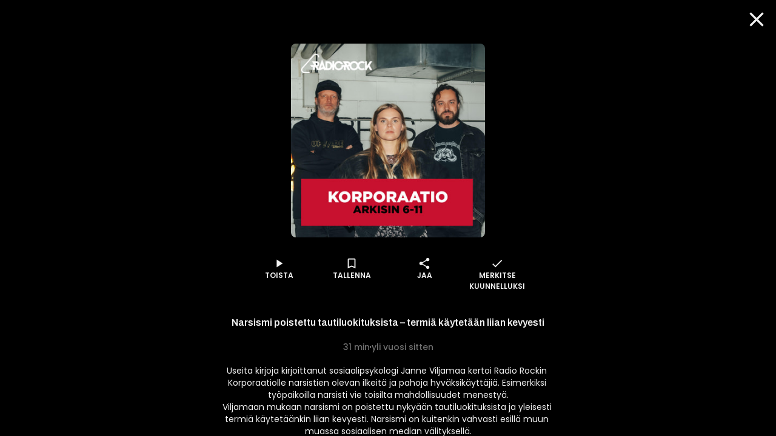

--- FILE ---
content_type: text/html; charset=utf-8
request_url: https://www.supla.fi/episode/c1adfc91-5c0c-416f-9400-4500c2c94842
body_size: 18059
content:
<!DOCTYPE html><html lang="fi"><head><meta charSet="utf-8"/><meta name="viewport" content="width=device-width, initial-scale=1, minimum-scale=1"/><link rel="preload" href="/_next/static/media/eafabf029ad39a43-s.p.woff2" as="font" crossorigin="" type="font/woff2"/><link rel="stylesheet" href="/_next/static/css/338977497f5fe178.css" data-precedence="next"/><link rel="stylesheet" href="/_next/static/css/68a54570d4dca5ef.css" data-precedence="next"/><link rel="stylesheet" href="/_next/static/css/c8593d0be6069fdc.css" data-precedence="next"/><link rel="stylesheet" href="/_next/static/css/60538fd7f21ec26b.css" data-precedence="next"/><link rel="stylesheet" href="/_next/static/css/1da50fc14d241da2.css" data-precedence="next"/><link rel="stylesheet" href="/_next/static/css/488a9bf1109bcf5c.css" data-precedence="next"/><link rel="stylesheet" href="/_next/static/css/dec9dfc023f47d3a.css" data-precedence="next"/><link rel="stylesheet" href="/_next/static/css/897e219c82de2054.css" data-precedence="next"/><link rel="preload" as="script" fetchPriority="low" href="/_next/static/chunks/webpack-2d31780ed0c39740.js"/><script src="/_next/static/chunks/fd9d1056-d5520f9ff19532a9.js" async=""></script><script src="/_next/static/chunks/7728-eef8c1f463633378.js" async=""></script><script src="/_next/static/chunks/main-app-a00b9d5e38af3d9d.js" async=""></script><script src="/_next/static/chunks/app/episode/%5Bid%5D/loading-9898e062887a3193.js" async=""></script><script src="/_next/static/chunks/795d4814-157d2e3d498a62d4.js" async=""></script><script src="/_next/static/chunks/7261-940fe7d5358cb51b.js" async=""></script><script src="/_next/static/chunks/2705-2a4c8316c3d68685.js" async=""></script><script src="/_next/static/chunks/7298-b5101fe76514e57b.js" async=""></script><script src="/_next/static/chunks/4836-4bc08dc170aeb164.js" async=""></script><script src="/_next/static/chunks/3785-6f96354380300b45.js" async=""></script><script src="/_next/static/chunks/2834-f0ba6572d65ff1aa.js" async=""></script><script src="/_next/static/chunks/6759-d7eeb432ad2b76ca.js" async=""></script><script src="/_next/static/chunks/6750-969b57033c99d4f3.js" async=""></script><script src="/_next/static/chunks/app/layout-0bf2f08b02e169c1.js" async=""></script><script src="/_next/static/chunks/c16f53c3-8ab0761976cb06b1.js" async=""></script><script src="/_next/static/chunks/4105-f16e41e221e5dc0f.js" async=""></script><script src="/_next/static/chunks/9471-a6b0ed5082b964bd.js" async=""></script><script src="/_next/static/chunks/7493-caf0d5d1b1101df5.js" async=""></script><script src="/_next/static/chunks/8576-fee4a36628c6c32b.js" async=""></script><script src="/_next/static/chunks/app/episode/%5Bid%5D/page-725751df3ede21e7.js" async=""></script><script src="/_next/static/chunks/app/error-1c9bccdd708554b5.js" async=""></script><script src="/_next/static/chunks/app/not-found-44e1fab2c21b64e6.js" async=""></script><script src="/_next/static/chunks/app/global-error-54c4446e01d8f648.js" async=""></script><link rel="preload" href="/_next/static/css/a4e35b6f110785b1.css" as="style"/><link rel="preload" href="/_next/static/css/c7c0f809fa485ae2.css" as="style"/><link rel="preload" href="/_next/static/css/d99d622c97c78778.css" as="style"/><link rel="preload" href="/_next/static/css/411da28e8d849faf.css" as="style"/><link rel="preload" href="/_next/static/css/6183c95fc04e4cad.css" as="style"/><link rel="preload" href="/_next/static/css/b2223547023a1751.css" as="style"/><link rel="preload" href="/_next/static/css/b61abef663046fd3.css" as="style"/><link rel="preload" href="/_next/static/css/5f44aa08ec383a4f.css" as="style"/><link rel="preload" href="/_next/static/css/bd45fd4dcdacad81.css" as="style"/><link rel="preload" href="/_next/static/css/3a9e54c379decbf5.css" as="style"/><link rel="preload" href="/_next/static/css/782aba79b1aef54f.css" as="style"/><link rel="preload" href="/_next/static/css/39a9aa102e0072a6.css" as="style"/><link rel="preload" href="https://sanoma.cdn-v3.conductrics.com/ac-HxAwTabhao/v3/agent-api/js/f-AXhbfRaelo/dt-fQs6yHj4kn6cB3OMb0AimME1vT415h?apikey=api-rEBOUSkIQDfzLyWuZIpa" as="script"/><link rel="shortcut icon" href="/_next/static/media/favicon.e08d86fa.ico"/><link rel="mask-icon" href="/_next/static/media/safari-pinned-tab.20ec9b2c.svg" color="#EC008C"/><link rel="dns-prefetch" href="//static.nelonenmedia.fi"/><meta name="theme-color" content="#ffffff"/><title>Narsismi poistettu tautiluokituksista – termiä käytetään liian kevyesti | Supla</title><meta name="description" content="Useita kirjoja kirjoittanut sosiaalipsykologi Janne Viljamaa kertoi Radio Rockin Korporaatiolle narsistien olevan ilkeitä ja pahoja hyväksikäyttäjiä. Esimerkiksi työpaikoilla narsisti vie toisilta mahdollisuudet menestyä.
Viljamaan mukaan narsismi on poistettu nykyään tautiluokituksista ja yleisesti termiä käytetäänkin liian kevyesti. Narsismi on kuitenkin vahvasti esillä muun muassa sosiaalisen median välityksellä.
Narsismia on Viljamaan mukaan monen tasoista aina pienimuotoisesta äkkiväärään psykopatiaan asti."/><link rel="manifest" href="/manifest.webmanifest" crossorigin="use-credentials"/><meta name="robots" content="index"/><meta name="googlebot" content="max-image-preview:large"/><meta name="fb:app_id" content="103456426368902"/><link rel="canonical" href="https://www.supla.fi/episode/c1adfc91-5c0c-416f-9400-4500c2c94842"/><meta name="apple-itunes-app" content="app-id=1048533570"/><meta name="google-site-verification" content="KoP009fDON9A7bdHCsgI51U_-BKLayIiMUjx6QBsqQU"/><meta name="apple-mobile-web-app-capable" content="yes"/><meta name="apple-mobile-web-app-status-bar-style" content="black-translucent"/><meta property="og:title" content="Narsismi poistettu tautiluokituksista – termiä käytetään liian kevyesti"/><meta property="og:description" content="Useita kirjoja kirjoittanut sosiaalipsykologi Janne Viljamaa kertoi Radio Rockin Korporaatiolle narsistien olevan ilkeitä ja pahoja hyväksikäyttäjiä. Esimerkiksi työpaikoilla narsisti vie toisilta mahdollisuudet menestyä.
Viljamaan mukaan narsismi on poistettu nykyään tautiluokituksista ja yleisesti termiä käytetäänkin liian kevyesti. Narsismi on kuitenkin vahvasti esillä muun muassa sosiaalisen median välityksellä.
Narsismia on Viljamaan mukaan monen tasoista aina pienimuotoisesta äkkiväärään psykopatiaan asti."/><meta property="og:url" content="https://www.supla.fi/episode/c1adfc91-5c0c-416f-9400-4500c2c94842"/><meta property="og:image" content="https://data.richie.app/books-images/m/Nelonen/om/2d272fbf45358b57dd3c6412ce426c52afc36441-ohjelmakuva_korpo_2880x2880.jpg?size=1080"/><meta property="og:image:type" content="image/jpeg"/><meta property="og:image:width" content="1920"/><meta property="og:image:height" content="1080"/><meta property="og:type" content="website"/><meta name="twitter:card" content="summary_large_image"/><meta name="twitter:title" content="Narsismi poistettu tautiluokituksista – termiä käytetään liian kevyesti"/><meta name="twitter:description" content="Useita kirjoja kirjoittanut sosiaalipsykologi Janne Viljamaa kertoi Radio Rockin Korporaatiolle narsistien olevan ilkeitä ja pahoja hyväksikäyttäjiä. Esimerkiksi työpaikoilla narsisti vie toisilta mahdollisuudet menestyä.
Viljamaan mukaan narsismi on poistettu nykyään tautiluokituksista ja yleisesti termiä käytetäänkin liian kevyesti. Narsismi on kuitenkin vahvasti esillä muun muassa sosiaalisen median välityksellä.
Narsismia on Viljamaan mukaan monen tasoista aina pienimuotoisesta äkkiväärään psykopatiaan asti."/><meta name="twitter:image" content="https://data.richie.app/books-images/m/Nelonen/om/2d272fbf45358b57dd3c6412ce426c52afc36441-ohjelmakuva_korpo_2880x2880.jpg?size=1080"/><meta name="twitter:image:type" content="image/jpeg"/><meta name="twitter:image:width" content="1920"/><meta name="twitter:image:height" content="1080"/><meta property="al:ios:app_store_id" content="1048533570"/><meta property="al:ios:app_name" content="Supla"/><meta property="al:ios:url" content="supla://episode/c1adfc91-5c0c-416f-9400-4500c2c94842/"/><meta property="al:android:package" content="com.sanomaentertainment.supla"/><meta property="al:android:app_name" content="Supla"/><meta property="al:android:url" content="supla://episode/c1adfc91-5c0c-416f-9400-4500c2c94842/"/><link rel="icon" href="/supla/icons/240312/16.png" sizes="16x16" type="image/png"/><link rel="icon" href="/supla/icons/240312/32.png" sizes="32x32" type="image/png"/><link rel="icon" href="/supla/icons/240312/48.png" sizes="48x48" type="image/png"/><link rel="icon" href="/supla/icons/240312/72.png" sizes="72x72" type="image/png"/><link rel="icon" href="/supla/icons/240312/96.png" sizes="96x96" type="image/png"/><link rel="icon" href="/supla/icons/240312/128.png" sizes="128x128" type="image/png"/><link rel="icon" href="/supla/icons/240312/256.png" sizes="256x256" type="image/png"/><link rel="apple-touch-icon" href="/supla/icons/240312/apple-touch.png" type="image/png"/><meta name="next-size-adjust"/><script src="/_next/static/chunks/polyfills-42372ed130431b0a.js" noModule=""></script></head><body class="vars_vars__hopNW __variable_1d7844 __variable_6bee3b __variable_9b68a8" data-theme="supla" data-sacu-widget="loading"><svg class="SvgLogo_svgLogo__g6W7J" focusable="false" id="page-loading-overlay" viewBox="0 0 917 401"><g fill="#EC008C" fill-rule="nonzero"><path d="M195.898 307.066c2.16-17.35 9.755-29.752 19.44-36.163 12.124 7.316 29.474 14.911 50.447 14.911 8.779 0 10.939-3.066 10.939-6.968 0-5.783-6.69-7.594-28.847-12.75-21.878-5.157-47.38-13.379-47.38-46.475 0-32.191 30.1-48.635 65.915-48.635 33.445 0 52.258 7.316 62.57 13.378-2.09 17.628-8.5 30.38-17.907 37.068-9.755-5.156-26.756-10.312-42.503-10.312-10.94 0-16.375 1.254-16.375 6.689 0 5.435 6.341 6.69 27.941 10.94 25.85 5.156 51.352 13.656 51.352 46.753 0 30.658-23.411 50.098-68.075 50.098-32.818 0-56.856-10.312-67.517-18.534M497.601 176.978v130.297c-8.5 5.853-37.068 17.977-74.136 17.977-53.791 0-73.231-23.412-73.231-59.575v-88.699a175.612 175.612 0 0 1 54.696 0v78.666c0 16.095 5.435 22.784 20.973 22.784 7.316 0 13.1-1.184 17.002-3.623v-97.827a179.95 179.95 0 0 1 54.696 0M678.066 247.213c0 48.008-36.163 78.387-81.453 78.387-6.41.07-12.82-.488-19.161-1.533v51.352a175.612 175.612 0 0 1-54.697 0V193.422c17.001-12.472 41.04-22.506 73.51-22.506 46.544 0 81.8 23.69 81.8 76.297m-54.696 1.463c0-19.719-12.75-30.1-31.912-30.1a43.496 43.496 0 0 0-14.005 2.09v55.881c5.156 1.812 9.406 1.812 14.91 1.812 18.256.418 31.007-10.243 31.007-29.683M697.785 319.817v-198.72c8.918-1.463 17.976-2.23 27.034-2.16 9.476 0 18.883.697 28.29 2.16v198.72c-8.92 1.463-17.977 2.23-27.035 2.09-9.477.07-18.953-.697-28.29-2.09M917.477 237.458v72.952a208.051 208.051 0 0 1-78.108 14.563c-40.134 0-67.169-14.005-67.169-47.73 0-31.006 26.408-46.195 64.73-45.568 10.034.279 18.535 1.184 26.408 3.066v-3.972c0-8.222-6.062-15.817-25.502-15.817-17.001 0-31.564 6.69-38.88 12.124-10.94-6.41-19.719-17.907-22.157-34.35 7.595-6.69 31.006-21.88 65.915-21.88 45.569.07 74.763 19.51 74.763 66.612M847.87 289.09c4.877 0 10.033-.906 15.468-2.09v-22.506c-5.992-1.254-12.124-1.881-18.255-1.812-11.846 0-18.535 4.25-18.535 12.473.07 8.5 7.386 13.935 21.322 13.935"></path><path d="M176.249 401.2H68.946c-16.932-.14-33.236-6.41-45.778-17.768-28.22-25.502-30.45-68.98-4.947-97.2 0-.07.07-.07.07-.14l237.39-263.52c25.572-28.288 69.33-30.518 97.618-4.877 14.215 12.821 22.436 31.007 22.715 50.168v7.386h-24.039v-7.246a43.981 43.981 0 0 0-14.771-32.4c-18.465-16.653-46.963-15.33-63.685 3.135L36.197 302.188a45.109 45.109 0 0 0-11.636 32.4 44.418 44.418 0 0 0 14.702 31.007 44.719 44.719 0 0 0 29.752 11.566H176.18V401.2h.07Z"></path></g></svg><div id="page-bg-overlay"></div><!--$!--><template data-dgst="BAILOUT_TO_CLIENT_SIDE_RENDERING"></template><!--/$--><div id="sacu-widget" style="display:none"></div><!--$--><!--/$--><div class="Toastify"></div><script src="/_next/static/chunks/webpack-2d31780ed0c39740.js" async=""></script><script>(self.__next_f=self.__next_f||[]).push([0]);self.__next_f.push([2,null])</script><script>self.__next_f.push([1,"1:HL[\"/_next/static/media/0484562807a97172-s.p.woff2\",\"font\",{\"crossOrigin\":\"\",\"type\":\"font/woff2\"}]\n2:HL[\"/_next/static/media/1a4aa50920b5315c-s.p.woff2\",\"font\",{\"crossOrigin\":\"\",\"type\":\"font/woff2\"}]\n3:HL[\"/_next/static/media/59322316b3fd6063-s.p.woff2\",\"font\",{\"crossOrigin\":\"\",\"type\":\"font/woff2\"}]\n4:HL[\"/_next/static/media/8888a3826f4a3af4-s.p.woff2\",\"font\",{\"crossOrigin\":\"\",\"type\":\"font/woff2\"}]\n5:HL[\"/_next/static/media/b957ea75a84b6ea7-s.p.woff2\",\"font\",{\"crossOrigin\":\"\",\"type\":\"font/woff2\"}]\n6:HL[\"/_next/static/media/eafabf029ad39a43-s.p.woff2\",\"font\",{\"crossOrigin\":\"\",\"type\":\"font/woff2\"}]\n7:HL[\"/_next/static/css/338977497f5fe178.css\",\"style\"]\n8:HL[\"/_next/static/css/68a54570d4dca5ef.css\",\"style\"]\n9:HL[\"/_next/static/css/c8593d0be6069fdc.css\",\"style\"]\na:HL[\"/_next/static/css/60538fd7f21ec26b.css\",\"style\"]\nb:HL[\"/_next/static/css/1da50fc14d241da2.css\",\"style\"]\nc:HL[\"/_next/static/css/488a9bf1109bcf5c.css\",\"style\"]\nd:HL[\"/_next/static/css/dec9dfc023f47d3a.css\",\"style\"]\ne:HL[\"/_next/static/css/897e219c82de2054.css\",\"style\"]\nf:HL[\"/_next/static/css/a4e35b6f110785b1.css\",\"style\"]\n10:HL[\"/_next/static/css/c7c0f809fa485ae2.css\",\"style\"]\n11:HL[\"/_next/static/css/d99d622c97c78778.css\",\"style\"]\n12:HL[\"/_next/static/css/411da28e8d849faf.css\",\"style\"]\n13:HL[\"/_next/static/css/6183c95fc04e4cad.css\",\"style\"]\n14:HL[\"/_next/static/css/b2223547023a1751.css\",\"style\"]\n15:HL[\"/_next/static/css/b61abef663046fd3.css\",\"style\"]\n16:HL[\"/_next/static/css/5f44aa08ec383a4f.css\",\"style\"]\n17:HL[\"/_next/static/css/bd45fd4dcdacad81.css\",\"style\"]\n18:HL[\"/_next/static/css/3a9e54c379decbf5.css\",\"style\"]\n19:HL[\"/_next/static/css/782aba79b1aef54f.css\",\"style\"]\n1a:HL[\"/_next/static/css/39a9aa102e0072a6.css\",\"style\"]\n"])</script><script>self.__next_f.push([1,"1b:I[12846,[],\"\"]\n1e:I[4707,[],\"\"]\n20:I[36423,[],\"\"]\n21:I[65417,[\"6711\",\"static/chunks/app/episode/%5Bid%5D/loading-9898e062887a3193.js\"],\"default\"]\n22:I[60432,[\"6051\",\"static/chunks/795d4814-157d2e3d498a62d4.js\",\"7261\",\"static/chunks/7261-940fe7d5358cb51b.js\",\"2705\",\"static/chunks/2705-2a4c8316c3d68685.js\",\"7298\",\"static/chunks/7298-b5101fe76514e57b.js\",\"4836\",\"static/chunks/4836-4bc08dc170aeb164.js\",\"3785\",\"static/chunks/3785-6f96354380300b45.js\",\"2834\",\"static/chunks/2834-f0ba6572d65ff1aa.js\",\"6759\",\"static/chunks/6759-d7eeb432ad2b76ca.js\",\"6750\",\"static/chunks/6750-969b57033c99d4f3.js\",\"3185\",\"static/chunks/app/layout-0bf2f08b02e169c1.js\"],\"default\"]\n23:I[3596,[\"6051\",\"static/chunks/795d4814-157d2e3d498a62d4.js\",\"7261\",\"static/chunks/7261-940fe7d5358cb51b.js\",\"2705\",\"static/chunks/2705-2a4c8316c3d68685.js\",\"7298\",\"static/chunks/7298-b5101fe76514e57b.js\",\"4836\",\"static/chunks/4836-4bc08dc170aeb164.js\",\"3785\",\"static/chunks/3785-6f96354380300b45.js\",\"2834\",\"static/chunks/2834-f0ba6572d65ff1aa.js\",\"6759\",\"static/chunks/6759-d7eeb432ad2b76ca.js\",\"6750\",\"static/chunks/6750-969b57033c99d4f3.js\",\"3185\",\"static/chunks/app/layout-0bf2f08b02e169c1.js\"],\"GoogleTagManager\"]\n25:I[64614,[\"6051\",\"static/chunks/795d4814-157d2e3d498a62d4.js\",\"7261\",\"static/chunks/7261-940fe7d5358cb51b.js\",\"2705\",\"static/chunks/2705-2a4c8316c3d68685.js\",\"7298\",\"static/chunks/7298-b5101fe76514e57b.js\",\"4836\",\"static/chunks/4836-4bc08dc170aeb164.js\",\"3785\",\"static/chunks/3785-6f96354380300b45.js\",\"2834\",\"static/chunks/2834-f0ba6572d65ff1aa.js\",\"6759\",\"static/chunks/6759-d7eeb432ad2b76ca.js\",\"6750\",\"static/chunks/6750-969b57033c99d4f3.js\",\"3185\",\"static/chunks/app/layout-0bf2f08b02e169c1.js\"],\"default\"]\n26:I[58356,[\"6051\",\"static/chunks/795d4814-157d2e3d498a62d4.js\",\"5501\",\"static/chunks/c16f53c3-8ab0761976cb06b1.js\",\"7261\",\"static/chunks/7261-940fe7d5358cb51b.js\",\"2705\",\"static/chunks/2705-2a4c8316c3d68685.js\",\"7298\",\"static/chunks/7298-b5101fe76514e57b.js\",\"4836\",\"static/chunks/4836-4bc08dc170aeb164.js\",\"3785\",\"static/chunks/3785-6f96354380300b"])</script><script>self.__next_f.push([1,"45.js\",\"4105\",\"static/chunks/4105-f16e41e221e5dc0f.js\",\"2834\",\"static/chunks/2834-f0ba6572d65ff1aa.js\",\"6759\",\"static/chunks/6759-d7eeb432ad2b76ca.js\",\"9471\",\"static/chunks/9471-a6b0ed5082b964bd.js\",\"6750\",\"static/chunks/6750-969b57033c99d4f3.js\",\"7493\",\"static/chunks/7493-caf0d5d1b1101df5.js\",\"8576\",\"static/chunks/8576-fee4a36628c6c32b.js\",\"5919\",\"static/chunks/app/episode/%5Bid%5D/page-725751df3ede21e7.js\"],\"default\"]\n27:I[19511,[\"6051\",\"static/chunks/795d4814-157d2e3d498a62d4.js\",\"7261\",\"static/chunks/7261-940fe7d5358cb51b.js\",\"2705\",\"static/chunks/2705-2a4c8316c3d68685.js\",\"7298\",\"static/chunks/7298-b5101fe76514e57b.js\",\"4836\",\"static/chunks/4836-4bc08dc170aeb164.js\",\"3785\",\"static/chunks/3785-6f96354380300b45.js\",\"2834\",\"static/chunks/2834-f0ba6572d65ff1aa.js\",\"6759\",\"static/chunks/6759-d7eeb432ad2b76ca.js\",\"6750\",\"static/chunks/6750-969b57033c99d4f3.js\",\"3185\",\"static/chunks/app/layout-0bf2f08b02e169c1.js\"],\"default\"]\n28:\"$Sreact.suspense\"\n29:I[81523,[\"6051\",\"static/chunks/795d4814-157d2e3d498a62d4.js\",\"5501\",\"static/chunks/c16f53c3-8ab0761976cb06b1.js\",\"7261\",\"static/chunks/7261-940fe7d5358cb51b.js\",\"2705\",\"static/chunks/2705-2a4c8316c3d68685.js\",\"7298\",\"static/chunks/7298-b5101fe76514e57b.js\",\"4836\",\"static/chunks/4836-4bc08dc170aeb164.js\",\"3785\",\"static/chunks/3785-6f96354380300b45.js\",\"4105\",\"static/chunks/4105-f16e41e221e5dc0f.js\",\"2834\",\"static/chunks/2834-f0ba6572d65ff1aa.js\",\"6759\",\"static/chunks/6759-d7eeb432ad2b76ca.js\",\"9471\",\"static/chunks/9471-a6b0ed5082b964bd.js\",\"6750\",\"static/chunks/6750-969b57033c99d4f3.js\",\"7493\",\"static/chunks/7493-caf0d5d1b1101df5.js\",\"8576\",\"static/chunks/8576-fee4a36628c6c32b.js\",\"5919\",\"static/chunks/app/episode/%5Bid%5D/page-725751df3ede21e7.js\"],\"BailoutToCSR\"]\n2a:I[87490,[\"6051\",\"static/chunks/795d4814-157d2e3d498a62d4.js\",\"7261\",\"static/chunks/7261-940fe7d5358cb51b.js\",\"2705\",\"static/chunks/2705-2a4c8316c3d68685.js\",\"7298\",\"static/chunks/7298-b5101fe76514e57b.js\",\"4836\",\"static/chunks/4836-4bc08dc170aeb164.js\",\"3785\",\"static/chunks/3785-6f96354380300b45.js\",\"2834\""])</script><script>self.__next_f.push([1,",\"static/chunks/2834-f0ba6572d65ff1aa.js\",\"6759\",\"static/chunks/6759-d7eeb432ad2b76ca.js\",\"6750\",\"static/chunks/6750-969b57033c99d4f3.js\",\"3185\",\"static/chunks/app/layout-0bf2f08b02e169c1.js\"],\"default\"]\n2b:I[83310,[\"6051\",\"static/chunks/795d4814-157d2e3d498a62d4.js\",\"7261\",\"static/chunks/7261-940fe7d5358cb51b.js\",\"2705\",\"static/chunks/2705-2a4c8316c3d68685.js\",\"7298\",\"static/chunks/7298-b5101fe76514e57b.js\",\"4836\",\"static/chunks/4836-4bc08dc170aeb164.js\",\"3785\",\"static/chunks/3785-6f96354380300b45.js\",\"2834\",\"static/chunks/2834-f0ba6572d65ff1aa.js\",\"6759\",\"static/chunks/6759-d7eeb432ad2b76ca.js\",\"6750\",\"static/chunks/6750-969b57033c99d4f3.js\",\"3185\",\"static/chunks/app/layout-0bf2f08b02e169c1.js\"],\"default\"]\n2c:I[34260,[\"6051\",\"static/chunks/795d4814-157d2e3d498a62d4.js\",\"7261\",\"static/chunks/7261-940fe7d5358cb51b.js\",\"2705\",\"static/chunks/2705-2a4c8316c3d68685.js\",\"7298\",\"static/chunks/7298-b5101fe76514e57b.js\",\"4836\",\"static/chunks/4836-4bc08dc170aeb164.js\",\"3785\",\"static/chunks/3785-6f96354380300b45.js\",\"2834\",\"static/chunks/2834-f0ba6572d65ff1aa.js\",\"6759\",\"static/chunks/6759-d7eeb432ad2b76ca.js\",\"6750\",\"static/chunks/6750-969b57033c99d4f3.js\",\"3185\",\"static/chunks/app/layout-0bf2f08b02e169c1.js\"],\"default\"]\n2d:I[50102,[\"6051\",\"static/chunks/795d4814-157d2e3d498a62d4.js\",\"7261\",\"static/chunks/7261-940fe7d5358cb51b.js\",\"2705\",\"static/chunks/2705-2a4c8316c3d68685.js\",\"7298\",\"static/chunks/7298-b5101fe76514e57b.js\",\"4836\",\"static/chunks/4836-4bc08dc170aeb164.js\",\"3785\",\"static/chunks/3785-6f96354380300b45.js\",\"2834\",\"static/chunks/2834-f0ba6572d65ff1aa.js\",\"6759\",\"static/chunks/6759-d7eeb432ad2b76ca.js\",\"6750\",\"static/chunks/6750-969b57033c99d4f3.js\",\"3185\",\"static/chunks/app/layout-0bf2f08b02e169c1.js\"],\"default\"]\n2f:I[4471,[\"6051\",\"static/chunks/795d4814-157d2e3d498a62d4.js\",\"7261\",\"static/chunks/7261-940fe7d5358cb51b.js\",\"2705\",\"static/chunks/2705-2a4c8316c3d68685.js\",\"7298\",\"static/chunks/7298-b5101fe76514e57b.js\",\"4836\",\"static/chunks/4836-4bc08dc170aeb164.js\",\"2834\",\"static/chunks/2834-f0ba6572d65ff1aa.js\""])</script><script>self.__next_f.push([1,",\"6759\",\"static/chunks/6759-d7eeb432ad2b76ca.js\",\"7601\",\"static/chunks/app/error-1c9bccdd708554b5.js\"],\"default\"]\n30:I[71664,[\"6051\",\"static/chunks/795d4814-157d2e3d498a62d4.js\",\"7261\",\"static/chunks/7261-940fe7d5358cb51b.js\",\"2705\",\"static/chunks/2705-2a4c8316c3d68685.js\",\"7298\",\"static/chunks/7298-b5101fe76514e57b.js\",\"4836\",\"static/chunks/4836-4bc08dc170aeb164.js\",\"2834\",\"static/chunks/2834-f0ba6572d65ff1aa.js\",\"6759\",\"static/chunks/6759-d7eeb432ad2b76ca.js\",\"9160\",\"static/chunks/app/not-found-44e1fab2c21b64e6.js\"],\"default\"]\n32:I[52242,[\"6051\",\"static/chunks/795d4814-157d2e3d498a62d4.js\",\"7261\",\"static/chunks/7261-940fe7d5358cb51b.js\",\"2705\",\"static/chunks/2705-2a4c8316c3d68685.js\",\"7298\",\"static/chunks/7298-b5101fe76514e57b.js\",\"4836\",\"static/chunks/4836-4bc08dc170aeb164.js\",\"3785\",\"static/chunks/3785-6f96354380300b45.js\",\"2834\",\"static/chunks/2834-f0ba6572d65ff1aa.js\",\"6759\",\"static/chunks/6759-d7eeb432ad2b76ca.js\",\"6750\",\"static/chunks/6750-969b57033c99d4f3.js\",\"3185\",\"static/chunks/app/layout-0bf2f08b02e169c1.js\"],\"default\"]\n34:I[21667,[\"6051\",\"static/chunks/795d4814-157d2e3d498a62d4.js\",\"7261\",\"static/chunks/7261-940fe7d5358cb51b.js\",\"2705\",\"static/chunks/2705-2a4c8316c3d68685.js\",\"7298\",\"static/chunks/7298-b5101fe76514e57b.js\",\"4836\",\"static/chunks/4836-4bc08dc170aeb164.js\",\"2834\",\"static/chunks/2834-f0ba6572d65ff1aa.js\",\"6759\",\"static/chunks/6759-d7eeb432ad2b76ca.js\",\"6470\",\"static/chunks/app/global-error-54c4446e01d8f648.js\"],\"default\"]\n1f:[\"id\",\"c1adfc91-5c0c-416f-9400-4500c2c94842\",\"d\"]\n24:T71f,M195.898 307.066c2.16-17.35 9.755-29.752 19.44-36.163 12.124 7.316 29.474 14.911 50.447 14.911 8.779 0 10.939-3.066 10.939-6.968 0-5.783-6.69-7.594-28.847-12.75-21.878-5.157-47.38-13.379-47.38-46.475 0-32.191 30.1-48.635 65.915-48.635 33.445 0 52.258 7.316 62.57 13.378-2.09 17.628-8.5 30.38-17.907 37.068-9.755-5.156-26.756-10.312-42.503-10.312-10.94 0-16.375 1.254-16.375 6.689 0 5.435 6.341 6.69 27.941 10.94 25.85 5.156 51.352 13.656 51.352 46.753 0 30.658-23.411 50.098-68.075 50.098-32.818 0-56.856-10.312-67"])</script><script>self.__next_f.push([1,".517-18.534M497.601 176.978v130.297c-8.5 5.853-37.068 17.977-74.136 17.977-53.791 0-73.231-23.412-73.231-59.575v-88.699a175.612 175.612 0 0 1 54.696 0v78.666c0 16.095 5.435 22.784 20.973 22.784 7.316 0 13.1-1.184 17.002-3.623v-97.827a179.95 179.95 0 0 1 54.696 0M678.066 247.213c0 48.008-36.163 78.387-81.453 78.387-6.41.07-12.82-.488-19.161-1.533v51.352a175.612 175.612 0 0 1-54.697 0V193.422c17.001-12.472 41.04-22.506 73.51-22.506 46.544 0 81.8 23.69 81.8 76.297m-54.696 1.463c0-19.719-12.75-30.1-31.912-30.1a43.496 43.496 0 0 0-14.005 2.09v55.881c5.156 1.812 9.406 1.812 14.91 1.812 18.256.418 31.007-10.243 31.007-29.683M697.785 319.817v-198.72c8.918-1.463 17.976-2.23 27.034-2.16 9.476 0 18.883.697 28.29 2.16v198.72c-8.92 1.463-17.977 2.23-27.035 2.09-9.477.07-18.953-.697-28.29-2.09M917.477 237.458v72.952a208.051 208.051 0 0 1-78.108 14.563c-40.134 0-67.169-14.005-67.169-47.73 0-31.006 26.408-46.195 64.73-45.568 10.034.279 18.535 1.184 26.408 3.066v-3.972c0-8.222-6.062-15.817-25.502-15.817-17.001 0-31.564 6.69-38.88 12.124-10.94-6.41-19.719-17.907-22.157-34.35 7.595-6.69 31.006-21.88 65.915-21.88 45.569.07 74.763 19.51 74.763 66.612M847.87 289.09c4.877 0 10.033-.906 15.468-2.09v-22.506c-5.992-1.254-12.124-1.881-18.255-1.812-11.846 0-18.535 4.25-18.535 12.473.07 8.5 7.386 13.935 21.322 13.93535:[]\n"])</script><script>self.__next_f.push([1,"0:[\"$\",\"$L1b\",null,{\"buildId\":\"v211\",\"assetPrefix\":\"\",\"urlParts\":[\"\",\"episode\",\"c1adfc91-5c0c-416f-9400-4500c2c94842\"],\"initialTree\":[\"\",{\"children\":[\"episode\",{\"children\":[[\"id\",\"c1adfc91-5c0c-416f-9400-4500c2c94842\",\"d\"],{\"children\":[\"__PAGE__\",{}]}]}]},\"$undefined\",\"$undefined\",true],\"initialSeedData\":[\"\",{\"children\":[\"episode\",{\"children\":[[\"id\",\"c1adfc91-5c0c-416f-9400-4500c2c94842\",\"d\"],{\"children\":[\"__PAGE__\",{},[[\"$L1c\",\"$L1d\",[[\"$\",\"link\",\"0\",{\"rel\":\"stylesheet\",\"href\":\"/_next/static/css/c7c0f809fa485ae2.css\",\"precedence\":\"next\",\"crossOrigin\":\"$undefined\"}],[\"$\",\"link\",\"1\",{\"rel\":\"stylesheet\",\"href\":\"/_next/static/css/d99d622c97c78778.css\",\"precedence\":\"next\",\"crossOrigin\":\"$undefined\"}],[\"$\",\"link\",\"2\",{\"rel\":\"stylesheet\",\"href\":\"/_next/static/css/411da28e8d849faf.css\",\"precedence\":\"next\",\"crossOrigin\":\"$undefined\"}],[\"$\",\"link\",\"3\",{\"rel\":\"stylesheet\",\"href\":\"/_next/static/css/6183c95fc04e4cad.css\",\"precedence\":\"next\",\"crossOrigin\":\"$undefined\"}],[\"$\",\"link\",\"4\",{\"rel\":\"stylesheet\",\"href\":\"/_next/static/css/b2223547023a1751.css\",\"precedence\":\"next\",\"crossOrigin\":\"$undefined\"}],[\"$\",\"link\",\"5\",{\"rel\":\"stylesheet\",\"href\":\"/_next/static/css/b61abef663046fd3.css\",\"precedence\":\"next\",\"crossOrigin\":\"$undefined\"}],[\"$\",\"link\",\"6\",{\"rel\":\"stylesheet\",\"href\":\"/_next/static/css/5f44aa08ec383a4f.css\",\"precedence\":\"next\",\"crossOrigin\":\"$undefined\"}],[\"$\",\"link\",\"7\",{\"rel\":\"stylesheet\",\"href\":\"/_next/static/css/bd45fd4dcdacad81.css\",\"precedence\":\"next\",\"crossOrigin\":\"$undefined\"}],[\"$\",\"link\",\"8\",{\"rel\":\"stylesheet\",\"href\":\"/_next/static/css/3a9e54c379decbf5.css\",\"precedence\":\"next\",\"crossOrigin\":\"$undefined\"}],[\"$\",\"link\",\"9\",{\"rel\":\"stylesheet\",\"href\":\"/_next/static/css/782aba79b1aef54f.css\",\"precedence\":\"next\",\"crossOrigin\":\"$undefined\"}],[\"$\",\"link\",\"10\",{\"rel\":\"stylesheet\",\"href\":\"/_next/static/css/39a9aa102e0072a6.css\",\"precedence\":\"next\",\"crossOrigin\":\"$undefined\"}]]],null],null]},[[[[\"$\",\"link\",\"0\",{\"rel\":\"stylesheet\",\"href\":\"/_next/static/css/a4e35b6f110785b1.css\",\"precedence\":\"next\",\"crossOrigin\":\"$undefined\"}]],[\"$\",\"div\",null,{\"className\":\"MainOverlay_overlay__E8VcC\",\"id\":\"main-overlay\",\"data-full-width\":\"true\",\"children\":[[\"$\",\"$L1e\",null,{\"parallelRouterKey\":\"children\",\"segmentPath\":[\"children\",\"episode\",\"children\",\"$1f\",\"children\"],\"error\":\"$undefined\",\"errorStyles\":\"$undefined\",\"errorScripts\":\"$undefined\",\"template\":[\"$\",\"$L20\",null,{}],\"templateStyles\":\"$undefined\",\"templateScripts\":\"$undefined\",\"notFound\":\"$undefined\",\"notFoundStyles\":\"$undefined\"}],[\"$\",\"$L21\",null,{\"target\":\"main,footer,#navigation-drawer,#audio-player\"}]]}]],null],[[\"$\",\"div\",null,{\"className\":\"MainOverlay_overlay__E8VcC\",\"id\":\"main-overlay\",\"data-full-width\":\"true\",\"children\":[[\"$\",\"div\",null,{\"aria-label\":\"Ladataan\",\"data-loading\":\"true\",\"className\":\"Dots_root__LVfHZ\",\"style\":{\"minHeight\":\"40%\"},\"children\":[\"$\",\"svg\",null,{\"className\":\"Dots_dots__ua_Va\",\"viewBox\":\"0 0 50 20\",\"children\":[[\"$\",\"circle\",null,{\"cx\":\"10\",\"cy\":\"10\",\"r\":\"7.5\"}],[\"$\",\"circle\",null,{\"cx\":\"25\",\"cy\":\"10\",\"r\":\"7.5\"}],[\"$\",\"circle\",null,{\"cx\":\"40\",\"cy\":\"10\",\"r\":\"7.5\"}]]}]}],false]}],[],[]]]},[null,[\"$\",\"$L1e\",null,{\"parallelRouterKey\":\"children\",\"segmentPath\":[\"children\",\"episode\",\"children\"],\"error\":\"$undefined\",\"errorStyles\":\"$undefined\",\"errorScripts\":\"$undefined\",\"template\":[\"$\",\"$L20\",null,{}],\"templateStyles\":\"$undefined\",\"templateScripts\":\"$undefined\",\"notFound\":\"$undefined\",\"notFoundStyles\":\"$undefined\"}]],null]},[[[[\"$\",\"link\",\"0\",{\"rel\":\"stylesheet\",\"href\":\"/_next/static/css/338977497f5fe178.css\",\"precedence\":\"next\",\"crossOrigin\":\"$undefined\"}],[\"$\",\"link\",\"1\",{\"rel\":\"stylesheet\",\"href\":\"/_next/static/css/68a54570d4dca5ef.css\",\"precedence\":\"next\",\"crossOrigin\":\"$undefined\"}],[\"$\",\"link\",\"2\",{\"rel\":\"stylesheet\",\"href\":\"/_next/static/css/c8593d0be6069fdc.css\",\"precedence\":\"next\",\"crossOrigin\":\"$undefined\"}],[\"$\",\"link\",\"3\",{\"rel\":\"stylesheet\",\"href\":\"/_next/static/css/60538fd7f21ec26b.css\",\"precedence\":\"next\",\"crossOrigin\":\"$undefined\"}],[\"$\",\"link\",\"4\",{\"rel\":\"stylesheet\",\"href\":\"/_next/static/css/1da50fc14d241da2.css\",\"precedence\":\"next\",\"crossOrigin\":\"$undefined\"}],[\"$\",\"link\",\"5\",{\"rel\":\"stylesheet\",\"href\":\"/_next/static/css/488a9bf1109bcf5c.css\",\"precedence\":\"next\",\"crossOrigin\":\"$undefined\"}],[\"$\",\"link\",\"6\",{\"rel\":\"stylesheet\",\"href\":\"/_next/static/css/dec9dfc023f47d3a.css\",\"precedence\":\"next\",\"crossOrigin\":\"$undefined\"}],[\"$\",\"link\",\"7\",{\"rel\":\"stylesheet\",\"href\":\"/_next/static/css/897e219c82de2054.css\",\"precedence\":\"next\",\"crossOrigin\":\"$undefined\"}]],[\"$\",\"html\",null,{\"lang\":\"fi\",\"children\":[[\"$\",\"head\",null,{\"children\":[[\"$\",\"link\",null,{\"rel\":\"shortcut icon\",\"href\":\"/_next/static/media/favicon.e08d86fa.ico\"}],[\"$\",\"link\",null,{\"rel\":\"mask-icon\",\"href\":\"/_next/static/media/safari-pinned-tab.20ec9b2c.svg\",\"color\":\"#EC008C\"}],[\"$\",\"link\",null,{\"rel\":\"dns-prefetch\",\"href\":\"//static.nelonenmedia.fi\"}],[\"$\",\"$L22\",null,{\"children\":[\"$\",\"$L23\",null,{\"gtmId\":\"GTM-PMBTQM\"}]}]]}],[\"$\",\"body\",null,{\"className\":\"vars_vars__hopNW __variable_1d7844 __variable_6bee3b __variable_9b68a8\",\"data-theme\":\"supla\",\"data-sacu-widget\":\"loading\",\"children\":[[\"$\",\"svg\",null,{\"className\":\"SvgLogo_svgLogo__g6W7J\",\"focusable\":false,\"id\":\"page-loading-overlay\",\"viewBox\":\"0 0 917 401\",\"children\":[\"$\",\"g\",null,{\"fill\":\"#EC008C\",\"fillRule\":\"nonzero\",\"children\":[[\"$\",\"path\",null,{\"d\":\"$24\"}],[\"$\",\"path\",null,{\"d\":\"M176.249 401.2H68.946c-16.932-.14-33.236-6.41-45.778-17.768-28.22-25.502-30.45-68.98-4.947-97.2 0-.07.07-.07.07-.14l237.39-263.52c25.572-28.288 69.33-30.518 97.618-4.877 14.215 12.821 22.436 31.007 22.715 50.168v7.386h-24.039v-7.246a43.981 43.981 0 0 0-14.771-32.4c-18.465-16.653-46.963-15.33-63.685 3.135L36.197 302.188a45.109 45.109 0 0 0-11.636 32.4 44.418 44.418 0 0 0 14.702 31.007 44.719 44.719 0 0 0 29.752 11.566H176.18V401.2h.07Z\"}]]}]}],[\"$\",\"$L25\",null,{\"theme\":\"supla\",\"children\":[\"$\",\"$L26\",null,{\"children\":[\"$\",\"$L27\",null,{\"children\":[\"$\",\"$28\",null,{\"fallback\":null,\"children\":[\"$\",\"$L29\",null,{\"reason\":\"next/dynamic\",\"children\":[\"$\",\"$L2a\",null,{\"app\":\"supla\",\"children\":[\"$\",\"$28\",null,{\"fallback\":null,\"children\":[\"$\",\"$L29\",null,{\"reason\":\"next/dynamic\",\"children\":[\"$\",\"$L2b\",null,{\"app\":\"supla\",\"children\":[\"$\",\"$28\",null,{\"fallback\":null,\"children\":[\"$\",\"$L29\",null,{\"reason\":\"next/dynamic\",\"children\":[\"$\",\"$L2c\",null,{\"children\":[[\"$\",\"$28\",null,{\"fallback\":null,\"children\":[\"$\",\"$L29\",null,{\"reason\":\"next/dynamic\",\"children\":[\"$\",\"$L2d\",null,{}]}]}],[\"$\",\"div\",null,{\"data-next-auto-scroll-target\":true}],\"$L2e\",[\"$\",\"$L1e\",null,{\"parallelRouterKey\":\"children\",\"segmentPath\":[\"children\"],\"error\":\"$2f\",\"errorStyles\":[[\"$\",\"link\",\"0\",{\"rel\":\"stylesheet\",\"href\":\"/_next/static/css/e4071f27ab8fdc7a.css\",\"precedence\":\"next\",\"crossOrigin\":\"$undefined\"}]],\"errorScripts\":[],\"template\":[\"$\",\"$L20\",null,{}],\"templateStyles\":\"$undefined\",\"templateScripts\":\"$undefined\",\"notFound\":[\"$\",\"main\",null,{\"data-auto-height\":true,\"aria-label\":\"Sisältö\",\"className\":\"MainContainer_main__v76f1\",\"id\":\"main-container\",\"data-full-width\":\"$undefined\",\"children\":[[\"$\",\"title\",null,{\"children\":\"Sivua ei löytynyt\"}],[\"$\",\"$L30\",null,{\"errorMessage\":\"Hups! Sivua ei löytynyt.\",\"linkFrontpage\":true}]]}],\"notFoundStyles\":[[\"$\",\"link\",\"0\",{\"rel\":\"stylesheet\",\"href\":\"/_next/static/css/e4071f27ab8fdc7a.css\",\"precedence\":\"next\",\"crossOrigin\":\"$undefined\"}]]}],\"$L31\",[\"$\",\"$L32\",null,{}]]}]}]}]}]}]}]}]}]}]}]}]}]]}]]}]],null],null],\"couldBeIntercepted\":false,\"initialHead\":[null,\"$L33\"],\"globalErrorComponent\":\"$34\",\"missingSlots\":\"$W35\"}]\n"])</script><script>self.__next_f.push([1,"36:I[75551,[\"6051\",\"static/chunks/795d4814-157d2e3d498a62d4.js\",\"7261\",\"static/chunks/7261-940fe7d5358cb51b.js\",\"2705\",\"static/chunks/2705-2a4c8316c3d68685.js\",\"7298\",\"static/chunks/7298-b5101fe76514e57b.js\",\"4836\",\"static/chunks/4836-4bc08dc170aeb164.js\",\"3785\",\"static/chunks/3785-6f96354380300b45.js\",\"2834\",\"static/chunks/2834-f0ba6572d65ff1aa.js\",\"6759\",\"static/chunks/6759-d7eeb432ad2b76ca.js\",\"6750\",\"static/chunks/6750-969b57033c99d4f3.js\",\"3185\",\"static/chunks/app/layout-0bf2f08b02e169c1.js\"],\"default\"]\n38:I[34690,[\"6051\",\"static/chunks/795d4814-157d2e3d498a62d4.js\",\"7261\",\"static/chunks/7261-940fe7d5358cb51b.js\",\"2705\",\"static/chunks/2705-2a4c8316c3d68685.js\",\"7298\",\"static/chunks/7298-b5101fe76514e57b.js\",\"4836\",\"static/chunks/4836-4bc08dc170aeb164.js\",\"3785\",\"static/chunks/3785-6f96354380300b45.js\",\"2834\",\"static/chunks/2834-f0ba6572d65ff1aa.js\",\"6759\",\"static/chunks/6759-d7eeb432ad2b76ca.js\",\"6750\",\"static/chunks/6750-969b57033c99d4f3.js\",\"3185\",\"static/chunks/app/layout-0bf2f08b02e169c1.js\"],\"default\"]\n2e:[\"$\",\"$L36\",null,{\"children\":\"$L37\"}]\n31:[\"$\",\"$L38\",null,{\"links\":[{\"id\":207,\"label\":\"Käyttöehdot\",\"url\":\"https://oma.sanoma.fi/asiakastuki/yleiset/kayttoehdot\",\"function\":\"$undefined\"},{\"id\":212,\"label\":\"Tilausehdot\",\"url\":\"https://asiakastuki.supla.fi/article/109-suplan-tilausehdot\",\"function\":\"$undefined\"},{\"id\":206,\"label\":\"Tietosuojalauseke\",\"url\":\"https://www.sanoma.com/fi/tietosuojalauseke\",\"function\":\"$undefined\"},{\"id\":213,\"label\":\"Saavutettavuusseloste\",\"url\":\"https://www.supla.fi/saavutettavuusseloste\",\"function\":\"$undefined\"},{\"id\":1108,\"label\":\"Oma podcast Suplaan?\",\"url\":\"https://asiakastuki.supla.fi/article/111-oma-podcast-suplaan\",\"function\":\"$undefined\"},{\"id\":1109,\"label\":\"Tietoa meistä\",\"url\":\"https://asiakastuki.supla.fi/article/183-tietoa-sanoma-mediasta\",\"function\":\"$undefined\"},{\"id\":208,\"label\":\"Hinnasto\",\"url\":\"https://asiakastuki.supla.fi/article/116-suplan-hinnasto\",\"function\":\"$undefined\"},{\"id\":209,\"label\":\"Asiakastuki\",\"url\":\"https://asiakastuki.supla.fi/\",\"function\":\""])</script><script>self.__next_f.push([1,"$undefined\"},{\"id\":210,\"label\":\"Mainostajalle\",\"url\":\"https://media.sanoma.fi/\",\"function\":\"$undefined\"},{\"id\":211,\"label\":\"Ruutu\",\"url\":\"https://www.ruutu.fi\",\"function\":\"$undefined\"},{\"id\":2101,\"label\":\"Evästekäytännöt\",\"url\":\"https://sanoma.fi/tietoa-meista/tietosuoja/evastekaytannot/\",\"function\":\"$undefined\"},{\"id\":2102,\"label\":\"Evästeasetukset\",\"url\":\"$undefined\",\"function\":\"cmp_privacy_manager\"}],\"logo\":\"supla4\",\"logoAriaLabel\":\"Supla, siirry etusivulle\"}]\n"])</script><script>self.__next_f.push([1,"39:I[87050,[\"6051\",\"static/chunks/795d4814-157d2e3d498a62d4.js\",\"5501\",\"static/chunks/c16f53c3-8ab0761976cb06b1.js\",\"7261\",\"static/chunks/7261-940fe7d5358cb51b.js\",\"2705\",\"static/chunks/2705-2a4c8316c3d68685.js\",\"7298\",\"static/chunks/7298-b5101fe76514e57b.js\",\"4836\",\"static/chunks/4836-4bc08dc170aeb164.js\",\"3785\",\"static/chunks/3785-6f96354380300b45.js\",\"4105\",\"static/chunks/4105-f16e41e221e5dc0f.js\",\"2834\",\"static/chunks/2834-f0ba6572d65ff1aa.js\",\"6759\",\"static/chunks/6759-d7eeb432ad2b76ca.js\",\"9471\",\"static/chunks/9471-a6b0ed5082b964bd.js\",\"6750\",\"static/chunks/6750-969b57033c99d4f3.js\",\"7493\",\"static/chunks/7493-caf0d5d1b1101df5.js\",\"8576\",\"static/chunks/8576-fee4a36628c6c32b.js\",\"5919\",\"static/chunks/app/episode/%5Bid%5D/page-725751df3ede21e7.js\"],\"default\"]\n3a:I[2395,[\"6051\",\"static/chunks/795d4814-157d2e3d498a62d4.js\",\"5501\",\"static/chunks/c16f53c3-8ab0761976cb06b1.js\",\"7261\",\"static/chunks/7261-940fe7d5358cb51b.js\",\"2705\",\"static/chunks/2705-2a4c8316c3d68685.js\",\"7298\",\"static/chunks/7298-b5101fe76514e57b.js\",\"4836\",\"static/chunks/4836-4bc08dc170aeb164.js\",\"3785\",\"static/chunks/3785-6f96354380300b45.js\",\"4105\",\"static/chunks/4105-f16e41e221e5dc0f.js\",\"2834\",\"static/chunks/2834-f0ba6572d65ff1aa.js\",\"6759\",\"static/chunks/6759-d7eeb432ad2b76ca.js\",\"9471\",\"static/chunks/9471-a6b0ed5082b964bd.js\",\"6750\",\"static/chunks/6750-969b57033c99d4f3.js\",\"7493\",\"static/chunks/7493-caf0d5d1b1101df5.js\",\"8576\",\"static/chunks/8576-fee4a36628c6c32b.js\",\"5919\",\"static/chunks/app/episode/%5Bid%5D/page-725751df3ede21e7.js\"],\"default\"]\n"])</script><script>self.__next_f.push([1,"37:[\"$\",\"$L39\",null,{\"children\":[[\"$\",\"$L3a\",\"3000\",{\"data-id\":\"3000\",\"data-index\":0,\"data-rows\":null,\"variant\":\"$undefined\",\"style\":{},\"aria-label\":\"Tilaa Supla+\",\"buttonProps\":{\"href\":\"/plus?ref=navi\",\"target\":\"$undefined\",\"data-capi-action\":\"$undefined\"},\"iconPrefix\":{\"initials\":\"$undefined\",\"materialIconName\":\"$undefined\",\"svgIconName\":\"suplaPlus\",\"imgSrc\":\"$undefined\",\"hoverImgSrc\":\"$undefined\",\"selectedImgSrc\":\"$undefined\",\"children\":\"$undefined\"},\"iconSuffix\":\"$undefined\",\"img\":\"$undefined\",\"children\":\"Tilaa Supla+\"}],[\"$\",\"$L3a\",\"3001\",{\"data-id\":\"3001\",\"data-index\":1,\"data-rows\":null,\"variant\":\"$undefined\",\"style\":{\"marginTop\":\"var(--space-1)\"},\"aria-label\":\"Haku\",\"buttonProps\":{\"href\":\"/haku\",\"target\":\"$undefined\",\"data-capi-action\":\"$undefined\"},\"iconPrefix\":{\"initials\":\"$undefined\",\"materialIconName\":\"search\",\"svgIconName\":\"search\",\"imgSrc\":\"$undefined\",\"hoverImgSrc\":\"$undefined\",\"selectedImgSrc\":\"$undefined\",\"children\":\"$undefined\"},\"iconSuffix\":\"$undefined\",\"img\":\"$undefined\",\"children\":\"Haku\"}],[\"$\",\"$L3a\",\"3002\",{\"data-id\":\"3002\",\"data-index\":2,\"data-rows\":null,\"variant\":\"$undefined\",\"style\":{},\"aria-label\":\"Etusivu\",\"buttonProps\":{\"href\":\"/\",\"target\":\"$undefined\",\"data-capi-action\":\"$undefined\"},\"iconPrefix\":{\"initials\":\"$undefined\",\"materialIconName\":\"favorite_border\",\"svgIconName\":\"$undefined\",\"imgSrc\":\"$undefined\",\"hoverImgSrc\":\"$undefined\",\"selectedImgSrc\":\"$undefined\",\"children\":\"$undefined\"},\"iconSuffix\":\"$undefined\",\"img\":\"$undefined\",\"children\":\"Etusivu\"}],[\"$\",\"$L3a\",\"3004\",{\"data-id\":\"3004\",\"data-index\":3,\"data-rows\":null,\"variant\":\"$undefined\",\"style\":{},\"aria-label\":\"Podcastit\",\"buttonProps\":{\"href\":\"/podcastit\",\"target\":\"$undefined\",\"data-capi-action\":\"$undefined\"},\"iconPrefix\":{\"initials\":\"$undefined\",\"materialIconName\":\"mic\",\"svgIconName\":\"$undefined\",\"imgSrc\":\"$undefined\",\"hoverImgSrc\":\"$undefined\",\"selectedImgSrc\":\"$undefined\",\"children\":\"$undefined\"},\"iconSuffix\":\"$undefined\",\"img\":\"$undefined\",\"children\":\"Podcastit\"}],[\"$\",\"$L3a\",\"3020\",{\"data-id\":\"3020\",\"data-index\":4,\"data-rows\":null,\"variant\":\"$undefined\",\"style\":{},\"aria-label\":\"Uutiset\",\"buttonProps\":{\"href\":\"/uutiset\",\"target\":\"$undefined\",\"data-capi-action\":\"$undefined\"},\"iconPrefix\":{\"initials\":\"$undefined\",\"materialIconName\":\"$undefined\",\"svgIconName\":\"$undefined\",\"imgSrc\":\"https://img.nm-ovp.nelonenmedia.fi/v1/novelist?src=/files/misc_images/2024-11/audio_article_dark.png\",\"hoverImgSrc\":\"https://img.nm-ovp.nelonenmedia.fi/v1/novelist?src=/files/misc_images/2024-11/audio_article.png\",\"selectedImgSrc\":\"$undefined\",\"children\":\"$undefined\"},\"iconSuffix\":\"$undefined\",\"img\":\"$undefined\",\"children\":\"Uutiset\"}],[\"$\",\"$L3a\",\"3005\",{\"data-id\":\"3005\",\"data-index\":5,\"data-rows\":null,\"variant\":\"$undefined\",\"style\":{},\"aria-label\":\"Radiot\",\"buttonProps\":{\"href\":\"/radiosuomipop\",\"target\":\"$undefined\",\"data-capi-action\":\"$undefined\"},\"iconPrefix\":{\"initials\":\"$undefined\",\"materialIconName\":\"radio\",\"svgIconName\":\"$undefined\",\"imgSrc\":\"$undefined\",\"hoverImgSrc\":\"$undefined\",\"selectedImgSrc\":\"$undefined\",\"children\":\"$undefined\"},\"iconSuffix\":\"$undefined\",\"img\":\"$undefined\",\"children\":\"Radiot\"}],[\"$\",\"$L3a\",\"3017\",{\"data-id\":\"3017\",\"data-index\":6,\"data-rows\":null,\"variant\":\"$undefined\",\"style\":{},\"aria-label\":\"Suosikit\",\"buttonProps\":{\"href\":\"/suosikit\",\"target\":\"$undefined\",\"data-capi-action\":\"$undefined\"},\"iconPrefix\":{\"initials\":\"$undefined\",\"materialIconName\":\"favorite_border\",\"svgIconName\":\"$undefined\",\"imgSrc\":\"$undefined\",\"hoverImgSrc\":\"$undefined\",\"selectedImgSrc\":\"$undefined\",\"children\":\"$undefined\"},\"iconSuffix\":\"$undefined\",\"img\":\"$undefined\",\"children\":\"Suosikit\"}],[\"$\",\"hr\",\"spacer-7\",{}],[\"$\",\"$L3a\",\"3100\",{\"data-id\":\"3100\",\"data-index\":8,\"data-rows\":null,\"variant\":\"$undefined\",\"style\":{},\"aria-label\":\"Kirjaudu\",\"buttonProps\":{\"data-capi-action\":\"login\"},\"iconPrefix\":{\"initials\":\"$undefined\",\"materialIconName\":\"person\",\"svgIconName\":\"$undefined\",\"imgSrc\":\"$undefined\",\"hoverImgSrc\":\"$undefined\",\"selectedImgSrc\":\"$undefined\",\"children\":\"$undefined\"},\"iconSuffix\":\"$undefined\",\"img\":\"$undefined\",\"children\":\"Kirjaudu\"}],[\"$\",\"$L3a\",\"3103\",{\"data-id\":\"3103\",\"data-index\":9,\"data-rows\":null,\"variant\":\"$undefined\",\"style\":{},\"aria-label\":\"Asiakastuki\",\"buttonProps\":{\"href\":\"https://asiakastuki.supla.fi/\",\"target\":\"$undefined\",\"data-capi-action\":\"$undefined\"},\"iconPrefix\":{\"initials\":\"$undefined\",\"materialIconName\":\"help_outline\",\"svgIconName\":\"$undefined\",\"imgSrc\":\"$undefined\",\"hoverImgSrc\":\"$undefined\",\"selectedImgSrc\":\"$undefined\",\"children\":\"$undefined\"},\"iconSuffix\":\"$undefined\",\"img\":\"$undefined\",\"children\":\"Asiakastuki\"}]]}]\n"])</script><script>self.__next_f.push([1,"3b:I[53687,[\"6051\",\"static/chunks/795d4814-157d2e3d498a62d4.js\",\"5501\",\"static/chunks/c16f53c3-8ab0761976cb06b1.js\",\"7261\",\"static/chunks/7261-940fe7d5358cb51b.js\",\"2705\",\"static/chunks/2705-2a4c8316c3d68685.js\",\"7298\",\"static/chunks/7298-b5101fe76514e57b.js\",\"4836\",\"static/chunks/4836-4bc08dc170aeb164.js\",\"3785\",\"static/chunks/3785-6f96354380300b45.js\",\"4105\",\"static/chunks/4105-f16e41e221e5dc0f.js\",\"2834\",\"static/chunks/2834-f0ba6572d65ff1aa.js\",\"6759\",\"static/chunks/6759-d7eeb432ad2b76ca.js\",\"9471\",\"static/chunks/9471-a6b0ed5082b964bd.js\",\"6750\",\"static/chunks/6750-969b57033c99d4f3.js\",\"7493\",\"static/chunks/7493-caf0d5d1b1101df5.js\",\"8576\",\"static/chunks/8576-fee4a36628c6c32b.js\",\"5919\",\"static/chunks/app/episode/%5Bid%5D/page-725751df3ede21e7.js\"],\"default\"]\n3d:T5bd,{\"@context\":\"https://schema.org\",\"@type\":\"PodcastEpisode\",\"@id\":\"https://www.supla.fi/episode/c1adfc91-5c0c-416f-9400-4500c2c94842\",\"inLanguage\":\"fi\",\"name\":\"Narsismi poistettu tautiluokituksista – termiä käytetään liian kevyesti\",\"description\":\"Useita kirjoja kirjoittanut sosiaalipsykologi Janne Viljamaa kertoi Radio Rockin Korporaatiolle narsistien olevan ilkeitä ja pahoja hyväksikäyttäjiä. Esimerkiksi työpaikoilla narsisti vie toisilta mahdollisuudet menestyä.\\nViljamaan mukaan narsismi on poistettu nykyään tautiluokituksista ja yleisesti termiä käytetäänkin liian kevyesti. Narsismi on kuitenkin vahvasti esillä muun muassa sosiaalisen median välityksellä.\\nNarsismia on Viljamaan mukaan monen tasoista aina pienimuotoisesta äkkiväärään psykopatiaan asti.\",\"thumbnailUrl\":\"https://data.richie.app/books-images/m/Nelonen/om/2d272fbf45358b57dd3c6412ce426c52afc36441-ohjelmakuva_korpo_2880x2880.jpg?size=1080\",\"datePublished\":\"2016-11-14T08:19:00Z\",\"duration\":\"PT1862S\",\"associatedMedia\":{\"@type\":\"AudioObject\",\"contentUrl\":\"https://www.supla.fi/episode/c1adfc91-5c0c-416f-9400-4500c2c94842\",\"embedUrl\":\"https://sf.nm-ovp.nelonenmedia.fi/player/misc/embed_player.html?nid=c1adfc91-5c0c-416f-9400-4500c2c94842\"},\"partOfSeries\":{\"@type"])</script><script>self.__next_f.push([1,"\":\"PodcastSeries\",\"@id\":\"https://www.supla.fi/podcast-series/4680571f-42f4-463a-9b94-abbee55c7a88\",\"name\":\"Korporaatio\",\"url\":\"https://www.supla.fi/podcast-series/4680571f-42f4-463a-9b94-abbee55c7a88\"}}1d:[[\"$\",\"$L3b\",null,{\"href\":\"/podcast-series/4680571f-42f4-463a-9b94-abbee55c7a88\",\"closeFromBg\":true}],\"$L3c\",[\"$\",\"script\",null,{\"type\":\"application/ld+json\",\"dangerouslySetInnerHTML\":{\"__html\":\"$3d\"}}]]\n"])</script><script>self.__next_f.push([1,"33:[[\"$\",\"meta\",\"0\",{\"name\":\"viewport\",\"content\":\"width=device-width, initial-scale=1, minimum-scale=1\"}],[\"$\",\"meta\",\"1\",{\"name\":\"theme-color\",\"content\":\"#ffffff\"}],[\"$\",\"meta\",\"2\",{\"charSet\":\"utf-8\"}],[\"$\",\"title\",\"3\",{\"children\":\"Narsismi poistettu tautiluokituksista – termiä käytetään liian kevyesti | Supla\"}],[\"$\",\"meta\",\"4\",{\"name\":\"description\",\"content\":\"Useita kirjoja kirjoittanut sosiaalipsykologi Janne Viljamaa kertoi Radio Rockin Korporaatiolle narsistien olevan ilkeitä ja pahoja hyväksikäyttäjiä. Esimerkiksi työpaikoilla narsisti vie toisilta mahdollisuudet menestyä.\\nViljamaan mukaan narsismi on poistettu nykyään tautiluokituksista ja yleisesti termiä käytetäänkin liian kevyesti. Narsismi on kuitenkin vahvasti esillä muun muassa sosiaalisen median välityksellä.\\nNarsismia on Viljamaan mukaan monen tasoista aina pienimuotoisesta äkkiväärään psykopatiaan asti.\"}],[\"$\",\"link\",\"5\",{\"rel\":\"manifest\",\"href\":\"/manifest.webmanifest\",\"crossOrigin\":\"use-credentials\"}],[\"$\",\"meta\",\"6\",{\"name\":\"robots\",\"content\":\"index\"}],[\"$\",\"meta\",\"7\",{\"name\":\"googlebot\",\"content\":\"max-image-preview:large\"}],[\"$\",\"meta\",\"8\",{\"name\":\"fb:app_id\",\"content\":\"103456426368902\"}],[\"$\",\"link\",\"9\",{\"rel\":\"canonical\",\"href\":\"https://www.supla.fi/episode/c1adfc91-5c0c-416f-9400-4500c2c94842\"}],[\"$\",\"meta\",\"10\",{\"name\":\"apple-itunes-app\",\"content\":\"app-id=1048533570\"}],[\"$\",\"meta\",\"11\",{\"name\":\"google-site-verification\",\"content\":\"KoP009fDON9A7bdHCsgI51U_-BKLayIiMUjx6QBsqQU\"}],[\"$\",\"meta\",\"12\",{\"name\":\"apple-mobile-web-app-capable\",\"content\":\"yes\"}],[\"$\",\"meta\",\"13\",{\"name\":\"apple-mobile-web-app-status-bar-style\",\"content\":\"black-translucent\"}],[\"$\",\"meta\",\"14\",{\"property\":\"og:title\",\"content\":\"Narsismi poistettu tautiluokituksista – termiä käytetään liian kevyesti\"}],[\"$\",\"meta\",\"15\",{\"property\":\"og:description\",\"content\":\"Useita kirjoja kirjoittanut sosiaalipsykologi Janne Viljamaa kertoi Radio Rockin Korporaatiolle narsistien olevan ilkeitä ja pahoja hyväksikäyttäjiä. Esimerkiksi työpaikoilla narsisti vie toisilta mahdollisuudet menestyä.\\nViljamaan mukaan narsismi on poistettu nykyään tautiluokituksista ja yleisesti termiä käytetäänkin liian kevyesti. Narsismi on kuitenkin vahvasti esillä muun muassa sosiaalisen median välityksellä.\\nNarsismia on Viljamaan mukaan monen tasoista aina pienimuotoisesta äkkiväärään psykopatiaan asti.\"}],[\"$\",\"meta\",\"16\",{\"property\":\"og:url\",\"content\":\"https://www.supla.fi/episode/c1adfc91-5c0c-416f-9400-4500c2c94842\"}],[\"$\",\"meta\",\"17\",{\"property\":\"og:image\",\"content\":\"https://data.richie.app/books-images/m/Nelonen/om/2d272fbf45358b57dd3c6412ce426c52afc36441-ohjelmakuva_korpo_2880x2880.jpg?size=1080\"}],[\"$\",\"meta\",\"18\",{\"property\":\"og:image:type\",\"content\":\"image/jpeg\"}],[\"$\",\"meta\",\"19\",{\"property\":\"og:image:width\",\"content\":\"1920\"}],[\"$\",\"meta\",\"20\",{\"property\":\"og:image:height\",\"content\":\"1080\"}],[\"$\",\"meta\",\"21\",{\"property\":\"og:type\",\"content\":\"website\"}],[\"$\",\"meta\",\"22\",{\"name\":\"twitter:card\",\"content\":\"summary_large_image\"}],[\"$\",\"meta\",\"23\",{\"name\":\"twitter:title\",\"content\":\"Narsismi poistettu tautiluokituksista – termiä käytetään liian kevyesti\"}],[\"$\",\"meta\",\"24\",{\"name\":\"twitter:description\",\"content\":\"Useita kirjoja kirjoittanut sosiaalipsykologi Janne Viljamaa kertoi Radio Rockin Korporaatiolle narsistien olevan ilkeitä ja pahoja hyväksikäyttäjiä. Esimerkiksi työpaikoilla narsisti vie toisilta mahdollisuudet menestyä.\\nViljamaan mukaan narsismi on poistettu nykyään tautiluokituksista ja yleisesti termiä käytetäänkin liian kevyesti. Narsismi on kuitenkin vahvasti esillä muun muassa sosiaalisen median välityksellä.\\nNarsismia on Viljamaan mukaan monen tasoista aina pienimuotoisesta äkkiväärään psykopatiaan asti.\"}],[\"$\",\"meta\",\"25\",{\"name\":\"twitter:image\",\"content\":\"https://data.richie.app/books-images/m/Nelonen/om/2d272fbf45358b57dd3c6412ce426c52afc36441-ohjelmakuva_korpo_2880x2880.jpg?size=1080\"}],[\"$\",\"meta\",\"26\",{\"name\":\"twitter:image:type\",\"content\":\"image/jpeg\"}],[\"$\",\"meta\",\"27\",{\"name\":\"twitter:image:width\",\"content\":\"1920\"}],[\"$\",\"meta\",\"28\",{\"name\":\"twitter:image:height\",\"content\":\"1080\"}],[\"$\",\"meta\",\"29\",{\"property\":\"al:ios:app_store_id\",\"content\":\"1048533570\"}],[\"$\",\"meta\",\"30\",{\"property\":\"al:ios:app_name\",\"content\":\"Supla\"}],[\"$\",\"meta\",\"31\",{\"property\":\"al:ios:url\",\"content\":\"supla://episode/c1adfc91-5c0c-416f-9400-4500c2c94842/\"}],[\"$\",\"meta\",\"32\",{\"property\":\"al:android:package\",\"content\":\"com.sanomaentertainment.supla\"}],[\"$\",\"meta\",\"33\",{\"property\":\"al:android:app_name\",\"content\":\"Supla\"}],[\"$\",\"meta\",\"34\",{\"property\":\"al:android:url\",\"content\":\"supla://episode/c1adfc91-5c0c-416f-9400-4500c2c94842/\"}],[\"$\",\"link\",\"35\",{\"rel\":\"icon\",\"href\":\"/supla/icons/240312/16.png\",\"sizes\":\"16x16\",\"type\":\"image/png\"}],[\"$\",\"link\",\"36\",{\"rel\":\"icon\",\"href\":\"/supla/icons/240312/32.png\",\"sizes\":\"32x32\",\"type\":\"image/png\"}],[\"$\",\"link\",\"37\",{\"rel\":\"icon\",\"href\":\"/supla/icons/240312/48.png\",\"sizes\":\"48x48\",\"type\":\"image/png\"}],[\"$\",\"link\",\"38\",{\"rel\":\"icon\",\"href\":\"/supla/icons/240312/72.png\",\"sizes\":\"72x72\",\"type\":\"image/png\"}],[\"$\",\"link\",\"39\",{\"rel\":\"icon\",\"href\":\"/supla/icons/240312/96.png\",\"sizes\":\"96x96\",\"type\":\"image/png\"}],[\"$\",\"link\",\"40\",{\"rel\":\"icon\",\"href\":\"/supla/icons/240312/128.png\",\"sizes\":\"128x128\",\"type\":\"image/png\"}],[\"$\",\"link\",\"41\",{\"rel\":\"icon\",\"href\":\"/supla/icons/240312/256.png\",\"sizes\":\"256x256\",\"type\":\"image/png\"}],[\"$\",\"link\",\"42\",{\"rel\":\"apple-touch-icon\",\"href\":\"/supla/icons/240312/apple-touch.png\",\"type\":\"image/png\"}],[\"$\",\"meta\",\"43\",{\"name\":\"next-size-adjust\"}]]\n"])</script><script>self.__next_f.push([1,"1c:null\n"])</script><script>self.__next_f.push([1,"3e:I[8584,[\"6051\",\"static/chunks/795d4814-157d2e3d498a62d4.js\",\"5501\",\"static/chunks/c16f53c3-8ab0761976cb06b1.js\",\"7261\",\"static/chunks/7261-940fe7d5358cb51b.js\",\"2705\",\"static/chunks/2705-2a4c8316c3d68685.js\",\"7298\",\"static/chunks/7298-b5101fe76514e57b.js\",\"4836\",\"static/chunks/4836-4bc08dc170aeb164.js\",\"3785\",\"static/chunks/3785-6f96354380300b45.js\",\"4105\",\"static/chunks/4105-f16e41e221e5dc0f.js\",\"2834\",\"static/chunks/2834-f0ba6572d65ff1aa.js\",\"6759\",\"static/chunks/6759-d7eeb432ad2b76ca.js\",\"9471\",\"static/chunks/9471-a6b0ed5082b964bd.js\",\"6750\",\"static/chunks/6750-969b57033c99d4f3.js\",\"7493\",\"static/chunks/7493-caf0d5d1b1101df5.js\",\"8576\",\"static/chunks/8576-fee4a36628c6c32b.js\",\"5919\",\"static/chunks/app/episode/%5Bid%5D/page-725751df3ede21e7.js\"],\"default\"]\n3f:I[53058,[\"6051\",\"static/chunks/795d4814-157d2e3d498a62d4.js\",\"5501\",\"static/chunks/c16f53c3-8ab0761976cb06b1.js\",\"7261\",\"static/chunks/7261-940fe7d5358cb51b.js\",\"2705\",\"static/chunks/2705-2a4c8316c3d68685.js\",\"7298\",\"static/chunks/7298-b5101fe76514e57b.js\",\"4836\",\"static/chunks/4836-4bc08dc170aeb164.js\",\"3785\",\"static/chunks/3785-6f96354380300b45.js\",\"4105\",\"static/chunks/4105-f16e41e221e5dc0f.js\",\"2834\",\"static/chunks/2834-f0ba6572d65ff1aa.js\",\"6759\",\"static/chunks/6759-d7eeb432ad2b76ca.js\",\"9471\",\"static/chunks/9471-a6b0ed5082b964bd.js\",\"6750\",\"static/chunks/6750-969b57033c99d4f3.js\",\"7493\",\"static/chunks/7493-caf0d5d1b1101df5.js\",\"8576\",\"static/chunks/8576-fee4a36628c6c32b.js\",\"5919\",\"static/chunks/app/episode/%5Bid%5D/page-725751df3ede21e7.js\"],\"default\"]\n45:I[90379,[\"6051\",\"static/chunks/795d4814-157d2e3d498a62d4.js\",\"5501\",\"static/chunks/c16f53c3-8ab0761976cb06b1.js\",\"7261\",\"static/chunks/7261-940fe7d5358cb51b.js\",\"2705\",\"static/chunks/2705-2a4c8316c3d68685.js\",\"7298\",\"static/chunks/7298-b5101fe76514e57b.js\",\"4836\",\"static/chunks/4836-4bc08dc170aeb164.js\",\"3785\",\"static/chunks/3785-6f96354380300b45.js\",\"4105\",\"static/chunks/4105-f16e41e221e5dc0f.js\",\"2834\",\"static/chunks/2834-f0ba6572d65ff1aa.js\",\"6759\",\"static/chunks/6759-d7eeb432ad2b76ca.js\",\"94"])</script><script>self.__next_f.push([1,"71\",\"static/chunks/9471-a6b0ed5082b964bd.js\",\"6750\",\"static/chunks/6750-969b57033c99d4f3.js\",\"7493\",\"static/chunks/7493-caf0d5d1b1101df5.js\",\"8576\",\"static/chunks/8576-fee4a36628c6c32b.js\",\"5919\",\"static/chunks/app/episode/%5Bid%5D/page-725751df3ede21e7.js\"],\"default\"]\n46:I[53159,[\"6051\",\"static/chunks/795d4814-157d2e3d498a62d4.js\",\"5501\",\"static/chunks/c16f53c3-8ab0761976cb06b1.js\",\"7261\",\"static/chunks/7261-940fe7d5358cb51b.js\",\"2705\",\"static/chunks/2705-2a4c8316c3d68685.js\",\"7298\",\"static/chunks/7298-b5101fe76514e57b.js\",\"4836\",\"static/chunks/4836-4bc08dc170aeb164.js\",\"3785\",\"static/chunks/3785-6f96354380300b45.js\",\"4105\",\"static/chunks/4105-f16e41e221e5dc0f.js\",\"2834\",\"static/chunks/2834-f0ba6572d65ff1aa.js\",\"6759\",\"static/chunks/6759-d7eeb432ad2b76ca.js\",\"9471\",\"static/chunks/9471-a6b0ed5082b964bd.js\",\"6750\",\"static/chunks/6750-969b57033c99d4f3.js\",\"7493\",\"static/chunks/7493-caf0d5d1b1101df5.js\",\"8576\",\"static/chunks/8576-fee4a36628c6c32b.js\",\"5919\",\"static/chunks/app/episode/%5Bid%5D/page-725751df3ede21e7.js\"],\"default\"]\n"])</script><script>self.__next_f.push([1,"3c:[\"$undefined\",[\"$\",\"$L3e\",null,{\"role\":\"Non_Logged_In_User\"}],\"$undefined\",\"$undefined\",[[\"$\",\"$L3f\",\"de8af8ac-fd32-5920-b822-24c049a00949\",{\"showEmptyItems\":\"$undefined\",\"children\":[[\"$\",\"$28\",null,{\"fallback\":null,\"children\":[\"$L40\",\"$L41\",\"$L42\"]}],[\"$\",\"section\",null,{\"data-first-component\":true,\"id\":\"26080\",\"data-type\":\"Container\",\"data-item\":\"Episode\",\"data-align\":\"$undefined\",\"data-tight-column\":\"$undefined\",\"data-container\":\"Episode\",\"children\":[[\"$\",\"$28\",null,{\"fallback\":[\"$\",\"div\",null,{\"className\":\"ComponentTop_wrapper__3ZiWN\",\"data-align-switches\":\"$undefined\",\"children\":null}],\"children\":\"$L43\"}],[\"$\",\"$28\",null,{\"fallback\":[\"$\",\"div\",null,{\"aria-label\":\"Ladataan\",\"data-loading\":\"true\",\"className\":\"Dots_root__LVfHZ\",\"style\":{\"minHeight\":\"$undefined\"},\"children\":[\"$\",\"svg\",null,{\"className\":\"Dots_dots__ua_Va\",\"viewBox\":\"0 0 50 20\",\"children\":[[\"$\",\"circle\",null,{\"cx\":\"10\",\"cy\":\"10\",\"r\":\"7.5\"}],[\"$\",\"circle\",null,{\"cx\":\"25\",\"cy\":\"10\",\"r\":\"7.5\"}],[\"$\",\"circle\",null,{\"cx\":\"40\",\"cy\":\"10\",\"r\":\"7.5\"}]]}]}],\"children\":\"$L44\"}]]}]]}]],[[\"$\",\"div\",null,{\"id\":\"capi-page-analytics\",\"data-type\":\"podcast/episode\"}],[\"$\",\"$L45\",null,{\"metadata\":{\"displayName\":\"Narsismi poistettu tautiluokituksista – termiä käytetään liian kevyesti\",\"id\":\"c1adfc91-5c0c-416f-9400-4500c2c94842\",\"description\":\"Useita kirjoja kirjoittanut sosiaalipsykologi Janne Viljamaa kertoi Radio Rockin Korporaatiolle narsistien olevan ilkeitä ja pahoja hyväksikäyttäjiä. Esimerkiksi työpaikoilla narsisti vie toisilta mahdollisuudet menestyä.\\nViljamaan mukaan narsismi on poistettu nykyään tautiluokituksista ja yleisesti termiä käytetäänkin liian kevyesti. Narsismi on kuitenkin vahvasti esillä muun muassa sosiaalisen median välityksellä.\\nNarsismia on Viljamaan mukaan monen tasoista aina pienimuotoisesta äkkiväärään psykopatiaan asti.\",\"media\":\"https://data.richie.app/books-images/m/Nelonen/om/2d272fbf45358b57dd3c6412ce426c52afc36441-ohjelmakuva_korpo_2880x2880.jpg?size=1080\",\"authors\":[\"Harri Moisio\",\"Tytti Junna\",\"Kim Sainio\"],\"publicationDate\":\"2016-11-14T08:19:00Z\",\"duration\":1862,\"series\":{\"id\":\"4680571f-42f4-463a-9b94-abbee55c7a88\",\"displayName\":\"Korporaatio\"},\"categories\":[\"Alkuperäissarjat\",\"Radio-ohjelmat\"]},\"isRadioPage\":false}],[\"$\",\"$L46\",null,{}]]]\n"])</script><script>self.__next_f.push([1,"41:null\n42:null\n40:null\n43:[\"$\",\"div\",null,{\"className\":\"ComponentTop_wrapper__3ZiWN\",\"data-align-switches\":\"$undefined\",\"children\":\"$L47\"}]\n44:[\"$\",\"div\",null,{\"className\":\"Container_root__FNHQV\",\"data-skeleton\":\"$undefined\",\"data-py\":\"$undefined\",\"data-my\":\"$undefined\",\"data-color\":\"$undefined\",\"data-bg-image\":\"$undefined\",\"style\":\"$undefined\",\"children\":\"$L48\"}]\n"])</script><script>self.__next_f.push([1,"47:null\n48:[\"$L49\"]\n"])</script><script>self.__next_f.push([1,"4a:I[85593,[\"6051\",\"static/chunks/795d4814-157d2e3d498a62d4.js\",\"5501\",\"static/chunks/c16f53c3-8ab0761976cb06b1.js\",\"7261\",\"static/chunks/7261-940fe7d5358cb51b.js\",\"2705\",\"static/chunks/2705-2a4c8316c3d68685.js\",\"7298\",\"static/chunks/7298-b5101fe76514e57b.js\",\"4836\",\"static/chunks/4836-4bc08dc170aeb164.js\",\"3785\",\"static/chunks/3785-6f96354380300b45.js\",\"4105\",\"static/chunks/4105-f16e41e221e5dc0f.js\",\"2834\",\"static/chunks/2834-f0ba6572d65ff1aa.js\",\"6759\",\"static/chunks/6759-d7eeb432ad2b76ca.js\",\"9471\",\"static/chunks/9471-a6b0ed5082b964bd.js\",\"6750\",\"static/chunks/6750-969b57033c99d4f3.js\",\"7493\",\"static/chunks/7493-caf0d5d1b1101df5.js\",\"8576\",\"static/chunks/8576-fee4a36628c6c32b.js\",\"5919\",\"static/chunks/app/episode/%5Bid%5D/page-725751df3ede21e7.js\"],\"default\"]\n4b:I[6759,[\"6051\",\"static/chunks/795d4814-157d2e3d498a62d4.js\",\"5501\",\"static/chunks/c16f53c3-8ab0761976cb06b1.js\",\"7261\",\"static/chunks/7261-940fe7d5358cb51b.js\",\"2705\",\"static/chunks/2705-2a4c8316c3d68685.js\",\"7298\",\"static/chunks/7298-b5101fe76514e57b.js\",\"4836\",\"static/chunks/4836-4bc08dc170aeb164.js\",\"3785\",\"static/chunks/3785-6f96354380300b45.js\",\"4105\",\"static/chunks/4105-f16e41e221e5dc0f.js\",\"2834\",\"static/chunks/2834-f0ba6572d65ff1aa.js\",\"6759\",\"static/chunks/6759-d7eeb432ad2b76ca.js\",\"9471\",\"static/chunks/9471-a6b0ed5082b964bd.js\",\"6750\",\"static/chunks/6750-969b57033c99d4f3.js\",\"7493\",\"static/chunks/7493-caf0d5d1b1101df5.js\",\"8576\",\"static/chunks/8576-fee4a36628c6c32b.js\",\"5919\",\"static/chunks/app/episode/%5Bid%5D/page-725751df3ede21e7.js\"],\"default\"]\n"])</script><script>self.__next_f.push([1,"49:[\"$\",\"div\",null,{\"className\":\"Episode_root__co0p2\",\"children\":[[\"$\",\"div\",null,{\"className\":\"Episode_mediaContent__pwn5l Episode_media__GTXaJ\",\"children\":[[\"$\",\"$L4a\",null,{\"img\":{\"src\":\"https://data.richie.app/books-images/m/Nelonen/om/2d272fbf45358b57dd3c6412ce426c52afc36441-ohjelmakuva_korpo_2880x2880.jpg?size=1080\",\"srcSet\":\"https://data.richie.app/books-images/m/Nelonen/om/2d272fbf45358b57dd3c6412ce426c52afc36441-ohjelmakuva_korpo_2880x2880.jpg?size=1080 1080w, https://data.richie.app/books-images/m/Nelonen/om/2d272fbf45358b57dd3c6412ce426c52afc36441-ohjelmakuva_korpo_2880x2880.jpg?size=576 576w, https://data.richie.app/books-images/m/Nelonen/om/2d272fbf45358b57dd3c6412ce426c52afc36441-ohjelmakuva_korpo_2880x2880.jpg?size=360 360w, https://data.richie.app/books-images/m/Nelonen/om/2d272fbf45358b57dd3c6412ce426c52afc36441-ohjelmakuva_korpo_2880x2880.jpg?size=180 180w\",\"data-aspect-ratio\":\"1:1\",\"sizes\":\"320px\"},\"className\":\"Episode_media__GTXaJ\"}],null]}],[\"$\",\"div\",null,{\"className\":\"Episode_buttons__M_x8a\",\"children\":[[\"$\",\"$L4b\",\"play\",{\"size\":\"sm\",\"variant\":\"tertiary\",\"children\":\"Toista\",\"materialIconPrefix\":\"play_arrow\",\"data-capi-action\":\"play_audio\",\"data-capi-target\":\"{\\\"mediaId\\\":\\\"c1adfc91-5c0c-416f-9400-4500c2c94842\\\",\\\"mediaType\\\":\\\"podcast_episode\\\",\\\"title\\\":\\\"Narsismi poistettu tautiluokituksista – termiä käytetään liian kevyesti\\\",\\\"duration\\\":1862,\\\"publishDate\\\":\\\"2016-11-14T08:19:00Z\\\",\\\"image\\\":\\\"https://data.richie.app/books-images/m/Nelonen/om/2d272fbf45358b57dd3c6412ce426c52afc36441-ohjelmakuva_korpo_2880x2880.jpg?size=180\\\",\\\"productId\\\":null}\",\"data-capi-params\":\"{\\\"current_podcast_episode_id\\\":\\\"c1adfc91-5c0c-416f-9400-4500c2c94842\\\",\\\"limit\\\":20,\\\"offset\\\":0}\",\"rules\":{\"audioPlayerState\":{\"mediaId\":\"c1adfc91-5c0c-416f-9400-4500c2c94842\",\"mediaType\":\"podcast_episode\",\"isPlaying\":false}},\"vertical\":true}],[\"$\",\"$L4b\",\"pause\",{\"size\":\"sm\",\"variant\":\"tertiary\",\"children\":\"Toista\",\"materialIconPrefix\":\"pause\",\"data-capi-action\":\"pause_audio\",\"data-capi-params\":\"{\\\"current_podcast_episode_id\\\":\\\"c1adfc91-5c0c-416f-9400-4500c2c94842\\\",\\\"limit\\\":20,\\\"offset\\\":0}\",\"rules\":{\"hideWhileLoading\":true,\"audioPlayerState\":{\"mediaId\":\"c1adfc91-5c0c-416f-9400-4500c2c94842\",\"mediaType\":\"podcast_episode\",\"isPlaying\":true}},\"vertical\":true}],[\"$\",\"$L4b\",\"save\",{\"size\":\"sm\",\"variant\":\"tertiary\",\"children\":\"Tallenna\",\"materialIconPrefix\":\"bookmark_outlined\",\"data-capi-action\":\"add_save_favourite_episode\",\"data-capi-target\":\"{\\\"id\\\":\\\"c1adfc91-5c0c-416f-9400-4500c2c94842\\\",\\\"label\\\":\\\"Narsismi poistettu tautiluokituksista – termiä käytetään liian kevyesti\\\",\\\"type\\\":\\\"podcast_episode\\\"}\",\"rules\":{\"favoriteState\":{\"id\":\"c1adfc91-5c0c-416f-9400-4500c2c94842\",\"isFavorite\":false,\"list\":\"saved_episodes\"}},\"vertical\":true}],[\"$\",\"$L4b\",\"saved\",{\"size\":\"sm\",\"variant\":\"tertiary\",\"children\":\"Tallennettu\",\"materialIconPrefix\":\"bookmark\",\"data-capi-action\":\"remove_save_favourite_episode\",\"data-capi-target\":\"{\\\"id\\\":\\\"c1adfc91-5c0c-416f-9400-4500c2c94842\\\",\\\"label\\\":\\\"Narsismi poistettu tautiluokituksista – termiä käytetään liian kevyesti\\\",\\\"type\\\":\\\"podcast_episode\\\"}\",\"rules\":{\"favoriteState\":{\"id\":\"c1adfc91-5c0c-416f-9400-4500c2c94842\",\"isFavorite\":true,\"list\":\"saved_episodes\"}},\"vertical\":true}],[\"$\",\"$L4b\",\"share\",{\"size\":\"sm\",\"variant\":\"tertiary\",\"children\":\"Jaa\",\"materialIconPrefix\":\"share\",\"data-capi-action\":\"copy_link_to_clipboard\",\"data-capi-target\":\"{\\\"link\\\":\\\"/episode/c1adfc91-5c0c-416f-9400-4500c2c94842\\\"}\",\"vertical\":true}],[\"$\",\"$L4b\",\"add-history\",{\"size\":\"sm\",\"variant\":\"tertiary\",\"children\":\"Merkitse kuunnelluksi\",\"materialIconPrefix\":\"done\",\"data-capi-action\":\"add_move_to_history\",\"data-capi-target\":\"{\\\"id\\\":\\\"c1adfc91-5c0c-416f-9400-4500c2c94842\\\",\\\"label\\\":\\\"Narsismi poistettu tautiluokituksista – termiä käytetään liian kevyesti\\\",\\\"type\\\":\\\"podcast_episode\\\"}\",\"rules\":{\"historyState\":{\"id\":\"c1adfc91-5c0c-416f-9400-4500c2c94842\",\"type\":\"podcast\",\"isFinished\":false}},\"vertical\":true}],[\"$\",\"$L4b\",\"remove-history\",{\"size\":\"sm\",\"variant\":\"tertiary\",\"children\":\"Merkitty kuunnelluksi\",\"materialIconPrefix\":\"done_all\",\"data-capi-action\":\"remove_move_to_history\",\"data-capi-target\":\"{\\\"id\\\":\\\"c1adfc91-5c0c-416f-9400-4500c2c94842\\\",\\\"label\\\":\\\"Narsismi poistettu tautiluokituksista – termiä käytetään liian kevyesti\\\",\\\"type\\\":\\\"podcast_episode\\\"}\",\"rules\":{\"historyState\":{\"id\":\"c1adfc91-5c0c-416f-9400-4500c2c94842\",\"type\":\"podcast\",\"isFinished\":true}},\"vertical\":true}]]}],[\"$\",\"div\",null,{\"className\":\"Episode_content__r1y53\",\"children\":[[\"$\",\"h1\",null,{\"className\":\"Episode_title__drBJH\",\"children\":\"Narsismi poistettu tautiluokituksista – termiä käytetään liian kevyesti\"}],[\"$\",\"div\",null,{\"className\":\"Episode_details__e1wXc\",\"children\":[[\"$\",\"span\",null,{\"className\":\"Episode_duration__TtyaB\",\"children\":\"31 min\"}],[\"$\",\"span\",null,{\"children\":\"·\"}],[\"$\",\"span\",null,{\"className\":\"Episode_publishDate__hbYIq\",\"children\":[\"yli vuosi\",\" \",\"sitten\"]}]]}],[\"$\",\"div\",null,{\"className\":\"Episode_description__xnJvk text-body-sm\",\"children\":\"Useita kirjoja kirjoittanut sosiaalipsykologi Janne Viljamaa kertoi Radio Rockin Korporaatiolle narsistien olevan ilkeitä ja pahoja hyväksikäyttäjiä. Esimerkiksi työpaikoilla narsisti vie toisilta mahdollisuudet menestyä.\\nViljamaan mukaan narsismi on poistettu nykyään tautiluokituksista ja yleisesti termiä käytetäänkin liian kevyesti. Narsismi on kuitenkin vahvasti esillä muun muassa sosiaalisen median välityksellä.\\nNarsismia on Viljamaan mukaan monen tasoista aina pienimuotoisesta äkkiväärään psykopatiaan asti.\"}]]}]]}]\n"])</script></body></html>

--- FILE ---
content_type: text/html; charset=utf-8
request_url: https://tili.sanoma.fi/cookie-test
body_size: 107
content:
<!DOCTYPE html><html lang="en"><head><meta charset="utf-8"></head><body><script>(function(e){document.write("r-cookie-tester"),-1!==document.cookie.indexOf(`${e}=`)?window.parent.postMessage("sso-cookie-test-success","*"):window.parent.postMessage("sso-cookie-test-failure","*")})("ssoTestCookie");</script></body></html>

--- FILE ---
content_type: text/css; charset=UTF-8
request_url: https://www.supla.fi/_next/static/css/a4e35b6f110785b1.css
body_size: 62
content:
.MainOverlay_overlay__E8VcC{position:fixed;top:0;left:0;display:flex;justify-content:center;background-color:#000;width:100vw;height:100vh;margin:0;overflow-y:scroll;overscroll-behavior:contain;z-index:var(--z-index-overlay);color:var(--color-text-inverse)}

--- FILE ---
content_type: text/css; charset=UTF-8
request_url: https://www.supla.fi/_next/static/css/c7c0f809fa485ae2.css
body_size: 420
content:
.EpgGenreButtons_genreButtonsContainer__wOzRn{margin:0 auto;overflow-x:auto;overscroll-behavior:contain;-ms-overflow-style:none;scrollbar-width:none;padding:0 0 0 var(--main-container-padding)}.EpgGenreButtons_genreButtonsContainer__wOzRn::-webkit-scrollbar{display:none}.EpgGenreButtons_genreButton__ZdcT5{color:var(--white);margin:.3em}.EpgGenreButtons_genreButton__ZdcT5[data-current=true]{box-shadow:none}.EpgGenreButtons_genreButton__ZdcT5:focus-visible,.EpgGenreButtons_genreButton__ZdcT5:hover,.EpgGenreButtons_genreButton__ZdcT5[data-current=true]{--btn-bg-color:var(--nav-bg-color-focus);color:var(--nav-color-hover)}main[data-minimized] .EpgGenreButtons_genreButton__ZdcT5{padding:0}main[data-minimized] .EpgGenreButtons_genreButton__ZdcT5>.EpgGenreButtons_icon__J71VB,main[data-minimized] .EpgGenreButtons_genreButton__ZdcT5>[data-element=icon-prefix]{margin:0}main[data-minimized] .EpgGenreButtons_genreButton__ZdcT5>span{display:none}@media screen and (max-width:1280px) and (max-aspect-ratio:1/1){.EpgGenreButtons_genreButtonsContainer__wOzRn{white-space:nowrap}}.EpgGenreButtons_skeleton__YdbFB{display:inline-block;margin-bottom:.5em;width:10em;border-radius:2em}.EpgGenreButtons_skeleton__YdbFB.EpgGenreButtons_genreButton__ZdcT5:not([data-current]){background-color:var(--skeleton-bg-color);border:none}.EpgGenreButtons_icon__J71VB{width:var(--space-2-5);margin-right:var(--space-1-75);margin-left:calc(var(--space-1-75) * -1)}.EpgGenreButtons_icon__J71VB.EpgGenreButtons_svg__g41kA{height:var(--space-2-5);-webkit-mask-repeat:no-repeat;mask-repeat:no-repeat;-webkit-mask-position:center;mask-position:center;background-color:var(--white);-webkit-mask-size:contain;mask-size:contain}.EpgGenreButtons_genreButton__ZdcT5:focus-visible .EpgGenreButtons_icon__J71VB.EpgGenreButtons_svg__g41kA,.EpgGenreButtons_genreButton__ZdcT5:hover .EpgGenreButtons_icon__J71VB.EpgGenreButtons_svg__g41kA,.EpgGenreButtons_genreButton__ZdcT5[data-current=true] .EpgGenreButtons_icon__J71VB.EpgGenreButtons_svg__g41kA{background-color:var(--nav-color-hover)}

--- FILE ---
content_type: text/css; charset=UTF-8
request_url: https://www.supla.fi/_next/static/css/411da28e8d849faf.css
body_size: 924
content:
@keyframes skeleton_loading__lqhKL{0%{opacity:1}20%{opacity:1}27.5%{opacity:.7}35%{opacity:1}}.skeleton_pulse__RYYlY{opacity:1;animation:skeleton_loading__lqhKL 3s infinite;animation-delay:calc(var(--skeleton-group-index, 1) * 50ms + var(--skeleton-index, 1) * 50ms)}.skeleton_pulse__RYYlY:first-of-type{--skeleton-index:1}.skeleton_pulse__RYYlY:nth-of-type(2){--skeleton-index:2}.skeleton_pulse__RYYlY:nth-of-type(3){--skeleton-index:3}.skeleton_pulse__RYYlY:nth-of-type(4){--skeleton-index:4}.skeleton_pulse__RYYlY:nth-of-type(5){--skeleton-index:5}[data-theme=ruutu] .CardDefault_root__XSDX1{--color-dimmer:var(--blue-6)}[data-theme=supla] .CardDefault_root__XSDX1{--color-dimmer:var(--dark-grey)}.CardDefault_root__XSDX1{display:flex;flex-direction:column;container-type:inline-size;position:relative;border-radius:var(--card-border-radius);background-color:var(--card-background);box-shadow:var(--card-shadow);flex:0 0 var(--card-width);max-width:var(--card-max-width)}.CardDefault_wrap__j_KKO{display:flex;flex-direction:column;flex:1 1}.CardDefault_wrap__j_KKO:focus-visible{outline:none;box-shadow:none}.CardDefault_wrap__j_KKO:focus-visible:after{content:"";position:absolute;inset:0;border-radius:var(--card-border-radius);box-shadow:inset 0 0 0 2px var(--focus-outline-color),inset 0 0 0 5px var(--layer-0)}.CardDefault_top__pTvCu{position:relative}.CardDefault_root__XSDX1[data-skeleton] .CardDefault_top__pTvCu{aspect-ratio:16/9;background-color:var(--skeleton-bg-color);border-radius:var(--card-border-radius);border-bottom-left-radius:0;border-bottom-right-radius:0}.CardDefault_top__pTvCu:has(+.CardDefault_bottom__N2NSV,>.CardDefault_bar__S5dSC) [data-item-media]{border-bottom-left-radius:0;border-bottom-right-radius:0}.CardDefault_top__pTvCu:has(+.CardDefault_bottom__N2NSV,>.CardDefault_bar__S5dSC) .card-overlay{border-top-left-radius:var(--card-border-radius);border-top-right-radius:var(--card-border-radius)}.CardDefault_bar__S5dSC{margin-top:calc(var(--progress-bar-height) * -1);position:relative}.CardDefault_bottom__N2NSV{display:flex;flex-direction:column;flex-grow:1;justify-content:space-between;padding:var(--space-1);color:var(--color-text);font-family:var(--font-family-heading)}.CardDefault_root__XSDX1[data-skeleton] .CardDefault_bottom__N2NSV{min-height:7.75rem}.CardDefault_content__SwYxz{display:flex;flex-direction:column;flex:1 0 auto;gap:var(--space-0-5)}.CardDefault_title__aOUB1{display:flex;align-items:flex-start;font-size:var(--font-size-lg);font-weight:var(--font-weight-normal);line-height:1.5;margin:0;word-break:break-word}.CardDefault_time__1Dst5{position:relative;display:flex;flex-direction:column;font-size:var(--font-size-xs);margin-right:var(--space-1);margin-top:-2px;padding-right:var(--space-1);word-break:keep-all}.CardDefault_time__1Dst5:after{content:"";position:absolute;top:.45em;right:0;bottom:.15em;width:1px;border:solid;border-width:0 1px 0 0;opacity:.15}.CardDefault_time__1Dst5 strong{font-size:var(--font-size-md);font-weight:var(--font-weight-medium);margin-top:var(--space-0-5)}@container (min-width: 14rem){.CardDefault_time__1Dst5{font-size:var(--font-size-md);margin-right:var(--space-1-5);padding-right:var(--space-1-5)}.CardDefault_time__1Dst5 strong{font-size:calc(18 / 16 * 1rem);margin-top:0}}.CardDefault_content__SwYxz p{margin:0;font-family:var(--font-family-body);font-size:var(--font-size-md);line-height:1.25rem}.CardDefault_footer__xclm6{display:flex;justify-content:space-between;gap:var(--space-1);font-size:var(--font-size-md);line-height:1.5rem;color:var(--color-dimmer);margin-top:auto;padding-top:var(--space-0-75)}.CardDefault_footer__xclm6 img{display:block;position:relative;z-index:0}

--- FILE ---
content_type: text/css; charset=UTF-8
request_url: https://www.supla.fi/_next/static/css/6183c95fc04e4cad.css
body_size: 5627
content:
.ArticleContent_root__k9i7n:not([data-nested]){padding:var(--component-spacing) var(--main-container-padding);max-width:86rem;margin:0 auto}.ArticleContent_root__k9i7n>:not(:has(h1:only-child)):not(:has(h2:only-child)):not(:has(h3:only-child)){margin-bottom:var(--space-4)}.ArticleContent_root__k9i7n a{color:var(--color-text-info);font-weight:var(--font-weight-semibold)}.ArticleContent_root__k9i7n div[class^=TabsList_items]{padding:0}.ArticleContent_root__k9i7n button[class^=TabsList_button]{--main-container-padding:0}.ArticleContent_image__MYZ1R img{width:100%;height:auto;-webkit-clip-path:var(--tab-clip-path,var(--clip-path));clip-path:var(--tab-clip-path,var(--clip-path));transition:-webkit-clip-path .5s;transition:clip-path .5s;transition:clip-path .5s,-webkit-clip-path .5s}.ArticleContent_columns__spmQS{display:grid;grid-gap:var(--space-4);gap:var(--space-4)}@media (min-width:900px){.ArticleContent_columns__spmQS{grid-auto-flow:column;grid-auto-columns:1fr}}[data-theme=ruutu] .CodeInput_code__YTYM0{--input-color:var(--white);--input-bg:var(--code-bg-color,var(--blue-1));--input-bg-hover:var(--blue-2);--input-outline:var(--turquoise)}[data-theme=supla] .CodeInput_code__YTYM0{--input-color:var(--color-text);--input-bg:var(--layer-2);--input-bg-hover:var(--layer-1);--input-outline:var(--layer-3)}.CodeInput_code__YTYM0{--box-width:min(70px,15vw);--box-height:min(90px,20vw);--loader-color:var(--color-brand-primary-1);--dot-size:calc(var(--box-width) * 0.5);--dots-delay:0s;color:var(--input-color);position:relative;text-align:center;display:flex;justify-content:center;flex-direction:row;align-items:center;margin:var(--space-5) auto}.CodeInput_code__YTYM0[data-pending]{color:var(--input-bg-hover)}.CodeInput_code__YTYM0[data-disabled] div:not(.CodeInput_dots__DuyV2),.CodeInput_code__YTYM0[data-pending] div:not(.CodeInput_dots__DuyV2){opacity:.5;color:var(--color-text-dimmed)}.CodeInput_dots__DuyV2{position:absolute}.CodeInput_label__kgzgj{position:absolute;margin:0;top:-2rem;font-weight:var(--font-weight-medium)}.CodeInput_code__YTYM0 input{all:unset;position:absolute;inset:0;width:100%;letter-spacing:38px;font-feature-settings:"tnum";font-variant-numeric:tabular-nums;opacity:0;pointer-events:none}.CodeInput_code__YTYM0 div:not(.CodeInput_dots__DuyV2){display:flex;margin:var(--space-0-5);cursor:pointer;justify-content:center;align-items:center;font-family:var(--font-family-body);font-weight:600;font-size:calc(var(--box-width) * .5);text-transform:uppercase;background-color:var(--input-bg);border-radius:8px;width:var(--box-width);height:var(--box-height);outline-offset:1px;-webkit-user-select:none;-moz-user-select:none;user-select:none}.CodeInput_code__YTYM0 input:focus~div[data-selected]{background-color:var(--input-bg-hover);outline:2px solid var(--input-outline);outline-offset:-2px}.CodeInput_code__YTYM0 div[data-selected]~div{outline:none!important}.CodeInput_error__DtYUq{color:var(--color-text-warning);font-weight:var(--font-weight-medium);margin-top:calc(var(--space-3) * -1)}.CodeInput_code__YTYM0:has(input:focus)~.CodeInput_button__xpR3x:not([disabled]){outline:2px solid;outline-color:var(--focus-outline-color);outline-offset:2px}.CodeLogin_root__itDG7{padding:var(--space-2);min-height:100vh;text-align:center}.CodeLogin_instructions___36Fv{max-width:50em;font-size:var(--font-size-md);text-wrap:balance;margin-right:auto;margin-left:auto}.CodeLogin_devices__G7T6Z{display:grid;grid-gap:var(--space-1-5);gap:var(--space-1-5);margin-top:var(--space-10)}.CodeLogin_devices__G7T6Z h2{font-size:var(--font-size-xl);margin:0}.CodeLogin_devices__G7T6Z ul{all:unset;list-style:none;display:grid;grid-gap:var(--space-1);gap:var(--space-1)}.Success_root__BBc8w{min-height:50vh;display:grid;align-content:center;align-items:center;text-align:center;padding:var(--main-container-padding)}.Modal_modal__4AQnV{color:var(--color-text);padding:0;border:0}.Modal_modalDefault__946BW{background-color:var(--layer-1);border-radius:var(--border-radius-modal)}.Modal_modal__4AQnV::-webkit-backdrop{position:fixed;top:0;left:0;right:0;bottom:0;opacity:0}.Modal_modal__4AQnV::backdrop{position:fixed;top:0;left:0;right:0;bottom:0;opacity:0}.Modal_modal__4AQnV[open]{animation:Modal_show__I3RXM .15s ease-in-out forwards}.Modal_modal__4AQnV[open].Modal_modalClosing__AWbrQ{animation:Modal_hide__z1HI7 .15s ease-in-out forwards}.Modal_modal__4AQnV:not(.Modal_modalUnstyled__yqjx3) .Modal_modalContainer__tB_Gp{padding:var(--space-5)}.Modal_modalButton__KlU9U{position:absolute;z-index:1;top:var(--modal-button-top,var(--space-1-5));right:var(--modal-button-right,var(--space-1-5));--btn-txt-color:var(--white)}@keyframes Modal_show__I3RXM{0%{opacity:0;box-shadow:0 0 0 100vmax transparent}to{opacity:1;box-shadow:0 0 0 100vmax rgba(0,0,0,.5)}}@keyframes Modal_hide__z1HI7{0%{opacity:1;box-shadow:0 0 0 100vmax rgba(0,0,0,.5)}to{opacity:0;box-shadow:0 0 0 100vmax transparent}}.AllSeriesFilter_toggleList__19u01{list-style:none;padding:0;display:flex;flex-direction:column;gap:var(--space-1)}.AllSeriesFilter_toggleList__19u01>li{display:flex;align-items:center;justify-content:space-between}.AllSeriesFilter_toggle__Bp9vF{margin-left:var(--space-2)}.RadioButton_radio__MZDJF{-webkit-appearance:none;-moz-appearance:none;appearance:none;background-color:transparent;margin:0;font:inherit;color:currentColor;width:2rem;min-width:2rem;height:2rem;border:.2rem solid #fff;border-radius:50%;--line-height:0px;position:relative;display:grid;place-content:center}.RadioButton_radio__MZDJF:before{content:"";width:1rem;height:1rem;border-radius:50%;transform:scale(0);transition:transform .12s ease-in-out;box-shadow:inset 1rem 1rem #fff;background-color:CanvasText}.RadioButton_radio__MZDJF:checked:before,.RadioButton_radio__MZDJF[data-range=true]:has(~input:checked):before{transform:scale(1)}.RadioButton_radio__MZDJF[data-line=true]:has(~input:checked):after{content:"";position:absolute;width:4px;height:var(--line-height);background-color:#fff;bottom:calc(-1 * var(--line-height));left:50%;transform:translateX(-50%)}.RadioButton_radio__MZDJF:focus-visible{outline:2px solid currentColor;outline-offset:2px}@media screen and (min-width:45em){[role=tabpanel] .SwitchSelect_wrapper__tlZzq{--tab-margins:24px;--tab-height:45px;--button-height:40px;position:absolute;top:calc(-1 * (var(--button-height) / 2 + var(--tab-margins) + var(--tab-height) /
            2))}}.SwitchSelectModal_modalContent__zFeZS{margin:0 auto;padding:0 var(--main-container-padding);text-align:center;flex-direction:column;width:-moz-fit-content;width:fit-content;display:flex}.SwitchSelectModal_modalContent__zFeZS[data-grid=true]{display:grid;grid-template-columns:1fr 1fr}.SwitchSelectModal_modalContent__zFeZS h2{margin-top:0;grid-column:span 2}.SwitchSelectModal_modalContentItem__qtR22{display:flex;flex-direction:row;gap:1em;align-items:center;margin-bottom:.5em;padding:.5em 1em;cursor:pointer}.SwitchSelectModal_modalContentItem__qtR22 *{cursor:pointer}.SwitchSelectModal_modalContentItem__qtR22:focus-visible,.SwitchSelectModal_modalContentItem__qtR22:hover{background-color:var(--turquoise);color:var(--turquoise--5);border-radius:var(--border-radius-button)}.SwitchSelectModal_modalContentItem__qtR22:focus-visible .SwitchSelectModal_modalContentItemRadio__9qUkx,.SwitchSelectModal_modalContentItem__qtR22:hover .SwitchSelectModal_modalContentItemRadio__9qUkx{border-color:var(--turquoise--5)}.SwitchSelectModal_modalContentItem__qtR22:focus-visible .SwitchSelectModal_modalContentItemRadio__9qUkx:before,.SwitchSelectModal_modalContentItem__qtR22:hover .SwitchSelectModal_modalContentItemRadio__9qUkx:before{box-shadow:none}@media screen and (max-width:600px){.SwitchSelectModal_modal__jUhAJ{top:0;left:0;right:0;bottom:0;max-width:100vw;max-height:100vh;width:100%;height:100%}.SwitchSelectModal_modalContent__zFeZS,.SwitchSelectModal_modalContent__zFeZS[data-grid=true]{display:flex}}.ListContainer_container__5I6jK{--label-height:3.25rem;--height-limit:min(calc(100vh - var(--label-height) - 2 * var(--space-1-5)),38rem);--show-all-height:4rem;--container-padding-bottom:var(--space-1-5);border-radius:var(--card-border-radius);background-color:var(--card-background);box-shadow:var(--card-shadow);flex:0 0 var(--card-width);display:flex;flex-direction:column;width:100%;min-height:20rem;position:relative;scroll-snap-stop:always}@media screen and (max-width:grid3max_ruutu){.ListContainer_container__5I6jK{--card-width:min(100%,20rem);scroll-snap-stop:normal}}.ListContainer_label__5AsPB{display:flex;align-items:center;justify-content:center;padding:var(--space-1) var(--card-padding);min-height:var(--label-height);gap:var(--space-1)}.ListContainer_label__5AsPB:focus-visible{outline:none;box-shadow:inset 0 0 0 2px var(--focus-outline-color)}.ListContainer_textLabel__CfM67{border-top-left-radius:var(--card-border-radius);border-top-right-radius:var(--card-border-radius);background-color:var(--layer-2)}.ListContainer_labelHeading__HZhwp{margin:0}.ListContainer_logo____I2Y{height:var(--space-3-5);width:auto}.ListContainer_items__IkE6U{display:flex;margin:0;padding:0;flex-direction:column;flex-grow:1;margin:var(--space-1-5) 0;max-height:var(--height-limit);position:relative;overflow:hidden}[data-list-container=show-all] .ListContainer_items__IkE6U{max-height:none}.ListContainer_items__IkE6U [inert]{opacity:.25}.ListContainer_items__IkE6U [data-filter-visible=false]{display:none}.ListContainer_showAllButton__SYvDi{all:unset;position:absolute;bottom:0;left:0;width:100%;color:var(--blue-7);display:flex;flex-direction:column;align-items:center;justify-content:center;padding:var(--space-1) var(--card-padding);border-bottom-left-radius:var(--card-border-radius);border-bottom-right-radius:var(--card-border-radius);background-color:var(--layer-2);height:var(--show-all-height);box-sizing:border-box;cursor:pointer;z-index:1}.ListContainer_showAllButton__SYvDi:before{content:"";position:absolute;top:-25px;left:0;right:0;height:25px;background:linear-gradient(to top,var(--layer-1),transparent);opacity:.8;pointer-events:none}.ListContainer_showAllButton__SYvDi:after{font-family:var(--material-font);pointer-events:none;font-style:normal;content:"keyboard_arrow_down";font-size:1.5rem;line-height:1.25rem;display:block}.ListContainer_showAllButton__SYvDi:focus-within{outline:2px solid currentColor;outline-offset:-2px}.ListContainer_showAllButton__SYvDi:focus-within,.ListContainer_showAllButton__SYvDi:hover{color:var(--blue-7)}.ListContainer_showAllButton__SYvDi span{pointer-events:none;line-height:1.25rem}.CardLink_link__CMDvm{--dot-color:var(--color-brand-primary-1);--dots-delay:0.6s}.CardLink_pending__lxFTL [data-item-media]{transition:opacity .3s;opacity:.5}.CardLink_dots__CVrJw{position:absolute;top:0;aspect-ratio:var(--loading-dots-aspect-ratio,16/9);width:100%;height:var(--loading-dots-height,auto)}[data-theme=supla] .CardLink_dots__CVrJw{--loading-dots-aspect-ratio:1;--loading-dots-height:100%}.Closable_root__mTrk8{--btn-bg-color:rgba(0,0,0,.3);position:absolute;top:var(--space-0-5);right:var(--space-0-5);transition:opacity .2s ease-in-out}.Closable_root__mTrk8>span{color:var(--white)}[inert]>.Closable_root__mTrk8{opacity:0}.CollapsibleText_collapsedText__lO9_t{--maxLines:3;overflow:hidden;display:-webkit-box;-webkit-box-orient:vertical;-webkit-line-clamp:var(--maxLines);line-clamp:var(--maxLines);position:relative}.CollapsibleText_arrow__zbUl_{display:flex;width:100%;justify-content:center;align-items:center;font-size:var(--font-size-3xl);cursor:pointer}.EpgToggle_toggleContainer__X_p_F{position:absolute;display:flex;align-items:center;height:100%;width:calc(var(--space-6) / 2);left:calc(var(--space-6) / -1.5);--arrow-thickness:0.35rem;--arrow-size:0.4rem;--arrow-color:var(--turquoise--5);z-index:1}.EpgToggle_toggleContainer__X_p_F>button{--btn-bg-color:var(--nav-bg-color-focus)}.EpgToggle_toggleContainer__X_p_F>button:after{content:"";border:solid var(--arrow-color);border-width:0 var(--arrow-thickness) var(--arrow-thickness) 0;display:inline-block;padding:var(--arrow-size);transform:rotate(-45deg);-webkit-transform:rotate(-45deg);margin:0 var(--arrow-size) 0 0}.EpgToggle_toggleContainer__X_p_F>button[data-minimized]:after{transform:rotate(135deg);-webkit-transform:rotate(135deg);margin:0 0 0 var(--arrow-size)}.ImageWithPreview_root__PKKrX{display:grid;border-radius:var(--media-border-radius,var(--card-border-radius));overflow:hidden;align-items:start;justify-items:start;aspect-ratio:var(--media-aspect-ratio,16/9);background-color:var(--skeleton-bg-color);width:100%}.ImageWithPreview_root__PKKrX[data-square]{aspect-ratio:1/1}.ImageWithPreview_root__PKKrX>*{grid-column:1;grid-row:1}.ImageWithPreview_img__8x2F3{object-fit:cover;width:100%}.ImageWithPreview_preview__nl4PL{object-fit:cover;width:100%;opacity:0;transition:opacity var(--animation-duration,.5s);pointer-events:none}.ImageWithPreview_root__PKKrX[data-state=playing] .ImageWithPreview_preview__nl4PL[data-canplay=true]{opacity:1}[data-theme=ruutu] .Bar_track__oIBfR{--bar:var(--turquoise-1);--track:#fff;--border-radius:0}[data-theme=supla] .Bar_track__oIBfR{--bar:var(--pink);--track:var(--white-grey);--border-radius:var(--border-radius-button)}.Bar_track__oIBfR{height:var(--progress-bar-height,4px);background:var(--track);pointer-events:none;opacity:0;border-radius:var(--border-radius)}.Bar_track__oIBfR[data-progress-visible=true]{animation:Bar_show__JCbZg .5s forwards}@keyframes Bar_show__JCbZg{0%{opacity:0}to{opacity:1}}.Bar_track__oIBfR:before{content:"";display:block;width:var(--progress);height:var(--progress-bar-height,4px);background:var(--bar);transition:width 1s ease;border-radius:var(--border-radius)}.Percent_root__j41dG{width:18.25%;height:11%;top:4px;right:4px;position:absolute;background:#010204;border-radius:var(--card-border-radius);display:flex;flex:1 0 100%;align-items:center;justify-content:center;pointer-events:none}.Percent_root__j41dG text{fill:#fff;font-size:4em}.RadioPlaylist_button__4C9Tc{width:100%}.RadioPlaylist_button__4C9Tc span[data-element=children]{display:flex;width:100%;flex-direction:row;justify-content:space-between;align-items:center;cursor:pointer}.RadioPlaylist_button__4C9Tc:not(div):focus-visible,.RadioPlaylist_button__4C9Tc:not(div):hover{background-color:hsla(0,0%,100%,.1)}.RadioPlaylist_h3__CoaXs{margin:0;display:flex;align-items:center;text-align:left;gap:var(--space-1);width:calc(100% - var(--space-5))}.RadioPlaylist_scrollingSong__twgdy{display:flex;overflow:hidden;white-space:nowrap;font-weight:500}.RadioPlaylist_arrow__VGkFx{font-size:var(--font-size-2xl);min-width:var(--font-size-2xl);color:var(--light-grey);margin-left:var(--space-1)}.RadioPlaylist_note__3yZdN{font-size:var(--font-size-3xl)}.RadioPlaylist_noteText__KlS_m{display:none}.RadioPlaylist_textPrefix__Ycrnt{display:flex;flex:0 0 3.5rem;align-items:center}.RadioPlaylist_modal__tq7mG{width:40rem}.RadioPlaylist_modal__tq7mG>div{padding:var(--space-2)}.RadioPlaylist_song__ZuGDF{display:flex;justify-content:space-between;border-bottom:1px solid var(--white-grey);padding:var(--space-0-5) 0;gap:var(--space-1)}.RadioPlaylist_loadMore__tbLQh{display:flex;margin:1rem auto}@media screen and (max-width:60em){.RadioPlaylist_note__3yZdN{display:none}.RadioPlaylist_noteText__KlS_m{display:flex;font-weight:500;justify-content:center;background-color:var(--light-grey);border-radius:var(--font-size-2xl);color:var(--white);text-transform:uppercase;line-height:var(--font-size-2xl);width:100%}}.RadioPrograms_button__wT7k3{width:100%}.RadioPrograms_button__wT7k3 span[data-element=children]{display:flex;width:100%;flex-direction:row;justify-content:space-between;align-items:center;cursor:pointer}.RadioPrograms_button__wT7k3:not(div):focus-visible,.RadioPrograms_button__wT7k3:not(div):hover{background-color:hsla(0,0%,100%,.1)}.RadioPrograms_h3__9fgRR{margin:0;display:flex;align-items:center;text-align:left;gap:var(--space-1);width:100%}.RadioPrograms_liveText__O_cLZ{display:flex;justify-content:center;align-items:center;font-size:var(--font-size-md);font-weight:var(--font-weight-normal);text-transform:uppercase;background-color:var(--red);color:#fff;padding:0 var(--space-1-75);border-radius:1rem}.RadioPrograms_liveImage__Rfrj_{display:none}.RadioPrograms_textPrefix__bIduZ{display:flex;flex:0 0 3.5rem;align-items:center}.RadioPrograms_withLivePrefix__7Hrkl{line-height:var(--font-size-2xl);font-weight:var(--font-weight-bold);overflow:hidden;display:-webkit-box;-webkit-box-orient:vertical;-webkit-line-clamp:2;line-clamp:2}.RadioPrograms_arrow__vOxnx{font-size:var(--font-size-2xl);min-width:var(--font-size-2xl);color:var(--light-grey);margin-left:var(--space-1)}.RadioPrograms_modal__TYJZp{width:40rem}.RadioPrograms_modal__TYJZp>div{padding:var(--space-2)}.RadioPrograms_day__Q1sgd{margin:1rem 0 0;font-size:var(--font-size-2xl);text-transform:capitalize}.RadioPrograms_program__GzJJl{padding:.5rem 0;border-bottom:1px solid var(--white-grey)}.RadioPrograms_programTitle__1DO_3{display:flex;flex-direction:row;justify-content:space-between;gap:var(--space-1);width:100%}.RadioPrograms_programContent__cl_Fn{display:flex;flex-direction:row;gap:var(--space-1);width:100%;align-items:flex-start}.RadioPrograms_programContentImage__mkRoq{width:6rem;min-width:6rem}@media screen and (max-width:60em){.RadioPrograms_liveText__O_cLZ{display:none}.RadioPrograms_liveImage__Rfrj_{display:flex}.RadioPrograms_withLivePrefix__7Hrkl:before{content:"LIVE ";display:inline;color:var(--red)}}.tooltip_content__dMikn{width:max-content;white-space:pre-wrap;max-width:300px;background-color:var(--layer-3);color:var(--white-slight-grey);border-radius:var(--space-0-5);padding:var(--space-1-25) var(--space-1-75);z-index:var(--z-index-tooltip);word-wrap:break-word;font-size:var(--font-size-md);font-weight:var(--font-weight-normal);line-height:1.25em}.tooltip_arrow__slQQt{fill:var(--layer-3)}.tooltip_link__M_Ww0{text-decoration:underline;cursor:pointer}.BrandFilter_root__e_SJc{padding:0 var(--main-container-padding)}.BrandFilter_modal__zqsPY{background-color:rgba(0,0,0,.5);border-radius:0}.BrandFilter_modal__zqsPY,.BrandFilter_modal__zqsPY>div{display:flex}.BrandFilter_openButton__jTwym{padding:0;cursor:pointer;color:var(--pink);font-size:var(--font-size-lg);font-weight:var(--font-weight-medium);border-radius:4px}.BrandFilter_list__UZ4Bx{display:flex;flex-direction:column;width:370px;max-height:700px;box-shadow:0 2px 6px rgba(0,0,0,.2);padding:var(--space-1) 0;gap:var(--space-2);background-color:var(--layer-1)}.BrandFilter_header__po20F{display:flex;justify-content:space-between;align-items:center;padding:0 var(--space-2)}.BrandFilter_header__po20F h2{margin:0;font-size:20px;font-weight:var(--font-weight-semibold);font-family:var(--poppins-font)}.BrandFilter_buttons__raJbL{display:flex;justify-content:space-between;flex-wrap:wrap;gap:var(--space-1);padding:0 var(--space-2)}.BrandFilter_list__UZ4Bx .BrandFilter_buttons__raJbL button{text-transform:none}.BrandFilter_items__C2uP9{display:flex;flex-direction:column;gap:var(--space-1-5);overflow-y:auto;overflow-x:hidden;padding:0 var(--space-2)}.BrandFilter_item__TqBgo{display:flex;align-items:center;justify-content:space-between}.BrandFilter_label__U3_mQ{display:flex;gap:var(--space-1);align-items:center;-webkit-user-select:none;-moz-user-select:none;user-select:none;min-width:0;word-break:break-word;-webkit-hyphens:auto;hyphens:auto}.BrandFilter_toggle__BbIwF{flex-shrink:0}.BrandFilter_icon__Rt923{border-radius:var(--space-0-5)}[data-theme=ruutu] .CardExpanded_root__Va_wD{--color-dimmer:var(--blue-5)}[data-theme=supla] .CardExpanded_root__Va_wD{--color-dimmer:var(--dark-grey)}.CardExpanded_root__Va_wD{--overlay-font-size:var(--font-size-sm);--overlay-icon-size:18px;--column-gap:var(--space-1);--media-width:min(45%,250px);--max-content-width:45rem;display:grid;align-items:start;margin-bottom:var(--space-2-5);grid-column-gap:var(--column-gap);grid-template-columns:var(--media-width) 1fr;grid-template-areas:"media title" "media meta" "description description" "rights rights";width:100%;max-width:calc(var(--media-width) + var(--max-content-width) + var(--column-gap));position:relative}@media (min-width:600px){.CardExpanded_root__Va_wD{--overlay-font-size:unset;--overlay-icon-size:unset;grid-template-areas:"media title" "media description" "media meta" "rights rights"}}@media (min-width:45rem){.CardExpanded_root__Va_wD{--media-width:300px;--column-gap:var(--space-2);margin-bottom:var(--space-1-5);grid-template-areas:"media title" "media description" "media meta" "media rights"}.CardExpanded_meta__lekNr{gap:var(--space-1)}}.CardExpanded_media__BtGVa{grid-area:media;position:relative;border-radius:var(--card-border-radius);overflow:hidden}.CardExpanded_media__BtGVa:focus-visible{outline:none;box-shadow:none}.CardExpanded_root__Va_wD:has(:focus-visible) .CardExpanded_media__BtGVa{overflow:visible}.CardExpanded_media__BtGVa:focus-visible:before{content:"";position:absolute;border-radius:var(--card-border-radius);inset:calc(var(--space-0-5) * -1);box-shadow:inset 0 0 0 2px var(--focus-outline-color),inset 0 0 0 5px var(--layer-0);z-index:1}.CardExpanded_title__lWHPM{grid-area:title;margin:0;text-wrap:balance}.CardExpanded_description__38BOZ{grid-area:description;color:var(--color-text-dimmed);margin:var(--space-0-75) 0 0;font-family:var(--font-family-body);font-size:var(--font-size-sm);font-weight:var(--font-weight-normal);line-height:1.167;display:-webkit-box;-webkit-line-clamp:3;-webkit-box-orient:vertical;overflow:hidden}.CardExpanded_meta__lekNr{margin:var(--space-0-75) 0;display:flex;flex-direction:column}.CardExpanded_duration__Py4wm{grid-area:duration;color:var(--color-text-dimmed);margin:.5em 1em .5em 0}.CardExpanded_tvRatings__TtEXQ{grid-area:tvRatings}.CardExpanded_tvRatings__TtEXQ>div{display:flex;flex-wrap:wrap;gap:.1em;font-size:min(7vw,30px)}.CardExpanded_progress__3BnRA{position:absolute;bottom:0;width:100%}.CardExpanded_progress__3BnRA:after{content:"";position:absolute;inset:0;height:var(--space-0-5);pointer-events:none;box-shadow:0 0 var(--space-0-5) var(--space-0-5) rgba(0,0,0,.25)}@media (min-width:600px){.CardExpanded_meta__lekNr{flex-direction:row;align-items:center;flex-wrap:wrap;gap:0}.CardExpanded_tvRatings__TtEXQ{flex-wrap:nowrap}}@media screen and (min-width:900px){.CardExpanded_description__38BOZ{font-size:var(--font-size-md);line-height:1.429}.CardExpanded_meta__lekNr{margin:var(--space-1) 0}}.CardExpanded_rights__2yv2j{grid-area:rights;color:var(--color-text-dimmed);opacity:.7;font-family:var(--font-family-body);font-size:var(--font-size-sm);font-weight:var(--font-weight-normal);line-height:1.167;display:flex;align-items:center;flex-wrap:wrap;text-wrap:balance;overflow:hidden}.CardExpanded_rights__2yv2j:not(:empty){margin-top:var(--space-1-5)}.CardExpanded_rights__2yv2j>div{margin:.2em 2em .2em 0}.CardExpanded_rights__2yv2j>div:not(:first-child){margin-left:-.5em}.CardExpanded_rights__2yv2j>div:not(:first-child):before{content:"";display:inline-block;border-left:1px solid var(--color-dimmer);width:0;height:1.2em;margin:-.25em calc(.5em - 1px) -.25em 0;transform:translateX(-.5em);text-align:center}@media (min-width:600px){.CardExpanded_rights__2yv2j:not(:empty){margin-top:var(--space-1)}}@media (min-width:45rem){.CardExpanded_rights__2yv2j:not(:empty){margin-top:0}}.CardExpanded_clickTarget__p7dlo{cursor:pointer;position:absolute;inset:0}.CardExpanded_root__Va_wD[data-skeleton] .CardExpanded_media__BtGVa{aspect-ratio:16/9;background-color:var(--skeleton-bg-color)}.CardExpanded_root__Va_wD[data-skeleton] .CardExpanded_title__lWHPM{width:8em;height:1.2em;margin:.25rem 0 .5rem;border-radius:.25em;background-color:var(--skeleton-bg-color)}.CardExpanded_root__Va_wD[data-skeleton] .CardExpanded_description__38BOZ p{width:95%;height:.8em;margin:0 0 .4em;border-radius:.25em;background-color:var(--skeleton-bg-color)}.CardExpanded_root__Va_wD[data-skeleton] .CardExpanded_description__38BOZ p:last-child{width:80%}.CardExpanded_root__Va_wD[data-skeleton] .CardExpanded_meta__lekNr div{width:min(15em,60%);height:1em;margin:0 0 .5em;border-radius:.25em;background-color:var(--skeleton-bg-color)}

--- FILE ---
content_type: text/css; charset=UTF-8
request_url: https://www.supla.fi/_next/static/css/b2223547023a1751.css
body_size: 1138
content:
[data-theme=ruutu] .SearchBox_root__iNFyf{--border-color:var(--blue-2);--border-color-focus:currentColor;--box-shadow:var(--card-shadow);--suggestions-bg-color:var(--blue--1);--suggestions-bg-color-active:var(--blue-1)}[data-theme=supla] .SearchBox_root__iNFyf{--border-color:var(--white-grey);--border-color-focus:var(--darkest-grey);--box-shadow:var(--card-shadow);--suggestions-bg-color:var(--layer-1);--suggestions-bg-color-active:var(--layer-2);--suggestions-border:1px solid var(--white-grey);--suggestions-zepra:var(--white-slight-grey)}.SearchBox_root__iNFyf{--dot-size:0.7em;--dot-color:var(--color-brand-primary-1);--start-delay:0s;--margin:3rem;max-width:40em;display:grid;align-items:center;grid-gap:var(--space-1);gap:var(--space-1);color:var(--color-text);margin:var(--margin) auto;padding:0 var(--main-container-padding);position:relative}.SearchBox_icon__ve9Mq{grid-area:1/1;height:var(--input-icon-size);width:var(--input-icon-size);margin-left:var(--space-1-5)}div.SearchBox_loading__chMAQ{grid-area:1/1;justify-content:flex-end;margin-right:.75rem;pointer-events:none}@media screen and (min-width:600px){div.SearchBox_loading__chMAQ{margin-right:1rem}}.SearchBox_input__hr51F{grid-area:1/1;width:100%;background:transparent;color:currentColor;font-size:1em;font-weight:var(--font-weight-semibold);border:1px solid var(--border-color);border-radius:var(--input-border-radius);padding:var(--input-padding);padding-right:calc(var(--dot-size) * 3 + var(--space-1));margin:0}.SearchBox_input__hr51F:focus,.SearchBox_input__hr51F:hover{border-color:var(--border-color-focus)}.SearchBox_input__hr51F:focus{outline:none}.SearchBox_input__hr51F::placeholder{font-size:var(--font-size-sm)}@media screen and (min-width:600px){.SearchBox_input__hr51F::placeholder{font-size:var(--font-size-md)}}.SearchBox_error__wtOfB{color:var(--color-text-warning);margin:0 var(--space-2) var(--space-0-5);font-size:var(--font-size-md)}.SearchBox_suggestions___PAMP{border-radius:var(--input-border-radius);background-color:var(--suggestions-bg-color);box-shadow:var(--card-shadow);border:var(--suggestions-border);position:absolute;display:block;padding:max(var(--space-1),var(--input-border-radius)) 0;margin:0 var(--main-container-padding);flex-direction:column;top:calc(100% + 2px);left:0;right:0;max-height:min(30em,calc(90vh - 3em - var(--margin)));overflow-y:auto;z-index:var(--z-index-popover)}.SearchBox_input__hr51F:not(:focus)+.SearchBox_suggestions___PAMP:not(:focus-within),.SearchBox_suggestions___PAMP:empty,.SearchBox_suggestions___PAMP[data-state=hidden]{display:none}.SearchBox_suggestionsLoading__bTq65{margin:var(--space-1) 0}.SearchBox_suggestions___PAMP li{padding:0;margin:0;display:block}.SearchBox_suggestions___PAMP li:nth-child(odd) a{background-color:var(--suggestions-zepra)}.SearchBox_suggestions___PAMP li[data-active=true] a{background-color:var(--suggestions-bg-color-active)}.SearchBox_suggestions___PAMP a{padding:var(--space-0-5) var(--space-2);display:flex;align-items:center;white-space:pre-wrap}.SearchBox_suggestionImg__zCCrq{margin-left:var(--space-1-5);max-height:24px;color:var(--color-text-dimmed);white-space:nowrap}.SearchBox_suggestions___PAMP mark{background:transparent;color:var(--color-text-info)}.VideoPlayerElement_root__KNLc_,.VideoPlayerElement_root__KNLc_~[data-first-component=true]:not([data-type$=Epg]){grid-column:1;grid-row:1}.VideoPlayerElement_notStarted__5JL3f{text-align:center;padding:0 var(--main-container-padding)}.VideoPlayerElement_player__CasIO,.VideoPlayerElement_spacer__mWE2t{margin:0 auto;aspect-ratio:16/9;width:auto;max-height:var(--player-spacer-max-height-fallback);max-height:var(--player-spacer-max-height)}.VideoPlayerElement_spacer__mWE2t{pointer-events:none}.VideoPlayerElement_middle__uPfB3{display:flex;flex-direction:column;justify-content:center;align-items:center}.SwitchButtons_ul__iJ3Yp{list-style:none;display:flex;flex-wrap:wrap;justify-content:center;gap:var(--space-2) var(--space-3);margin:var(--space-2) 0;padding:0;width:100%}.SwitchButtons_ul__iJ3Yp a,.SwitchButtons_ul__iJ3Yp button{padding:var(--space-0-5) 0}.SwitchButtons_ul__iJ3Yp a[aria-current=page]{color:var(--color-brand-primary-1)}

--- FILE ---
content_type: text/css; charset=UTF-8
request_url: https://www.supla.fi/_next/static/css/5f44aa08ec383a4f.css
body_size: 434
content:
.CardTeaser_root__Pf4qd{position:relative;display:grid;grid-template-columns:3em 1fr 3em;grid-gap:1em;height:4em;padding:.5em;width:calc(100% - var(--main-container-padding) * 2);max-width:30em;overflow:hidden;background-color:var(--white-slight-grey)}.CardTeaser_media__HjHF_{width:100%;object-fit:contain}.CardTeaser_content__1uGvx{display:flex;flex-direction:column;justify-content:space-between;overflow:hidden}.CardTeaser_title__e0ESi{margin:0;overflow:hidden;text-overflow:ellipsis;white-space:nowrap}.CardTeaser_info__8xdSp{line-height:1.5em}.CardTeaser_play__ZtoNr{display:flex;align-items:center;justify-content:center}

--- FILE ---
content_type: text/css; charset=UTF-8
request_url: https://www.supla.fi/_next/static/css/782aba79b1aef54f.css
body_size: 1360
content:
.CardCategory_root__GNupN{position:relative;transition:transform .3s;background-color:var(--white-slight-grey);margin:var(--space-0-75) var(--space-1-5);height:var(--space-6);width:calc(var(--space-9) * 4);border-radius:var(--card-border-radius)}.CardCategory_root__GNupN:hover{transform:scale(1.04)}.CardCategory_root__GNupN a{padding:0 var(--space-2);position:absolute;top:0;right:0;bottom:0;left:0;display:flex;align-items:center;opacity:1;text-decoration:none}.CardCategory_root__GNupN a:focus,.CardCategory_root__GNupN a:focus-visible{outline:none;box-shadow:none}.CardCategory_root__GNupN a:focus-visible{border-radius:var(--card-border-radius);outline:var(--focus-outline);outline-offset:2px}.CardCategory_title__YZJuV{font-size:var(--font-size-xl);font-weight:var(--font-weight-medium);line-height:1.375rem;color:var(--darkest-grey);flex-grow:1;margin:0;display:-webkit-box;-webkit-line-clamp:2;-webkit-box-orient:vertical;overflow:hidden}.CardCategory_root__GNupN .CardCategory_image__ku9oP{overflow:unset;transform:rotate(12deg);height:100%;width:51px}.CardOverlay_root__WWdLB{position:absolute;inset:0;color:#fff}.CardOverlay_overlay__MOt7r{position:absolute;display:flex;align-items:center;gap:.15rem;inset:0;background-color:rgba(0,0,0,.7);flex-direction:column;justify-content:center;-webkit-backdrop-filter:blur(2px);backdrop-filter:blur(2px)}.CardOverlay_icon__HWjtn{width:var(--overlay-icon-size,18px);height:var(--overlay-icon-size,18px);background-repeat:no-repeat;background-position:50%;background-size:contain;background-image:url("data:image/svg+xml,%3Csvg xmlns='http://www.w3.org/2000/svg' width='24' height='24' viewBox='0 96 960 960'%3E%3Cpath fill='%23fff' d='m607.413 761.435 58.5-58.022L521.587 558.87V380.196h-82.174v212.133l168 169.106ZM480 974.131q-82.82 0-155.41-31.381-72.591-31.381-126.288-85.177-53.697-53.796-85.065-126.315Q81.869 658.738 81.869 576q0-82.82 31.381-155.41 31.381-72.591 85.177-126.288 53.796-53.697 126.315-85.065 72.52-31.368 155.258-31.368 82.82 0 155.41 31.381 72.591 31.381 126.288 85.177 53.697 53.796 85.065 126.315 31.368 72.52 31.368 155.258 0 82.82-31.381 155.41-31.381 72.591-85.177 126.288-53.796 53.697-126.315 85.065-72.52 31.368-155.258 31.368ZM480 576Zm-.002 312.13q129.306 0 220.719-91.293Q792.13 705.543 792.13 576t-91.411-220.837q-91.41-91.293-220.717-91.293-129.306 0-220.719 91.293Q167.87 446.457 167.87 576t91.411 220.837q91.41 91.293 220.717 91.293Z'/%3E%3C/svg%3E")}.CardOverlay_text__dEs91{font-size:var(--overlay-font-size,.75rem);font-weight:var(--overlay-font-weight,var(--font-weight-medium))}@media screen and (min-width:600px){.CardOverlay_text__dEs91{font-size:var(--overlay-font-size,1rem)}.CardOverlay_icon__HWjtn{width:var(--overlay-icon-size,24px);height:var(--overlay-icon-size,24px)}}.NotificationDot_root__OkJSw{position:absolute;top:-5px;right:-5px;width:13px;height:13px;border-radius:50%;background-color:var(--color-brand-primary-1)}.CardCompact_root__9x3VU{border-radius:var(--card-border-radius);background-color:var(--card-background);box-shadow:var(--card-shadow);width:var(--card-width);position:relative}.CardCompact_root__9x3VU[data-freecontent-visible=false],.CardCompact_root__9x3VU[data-geoblock-visible=false],.CardCompact_root__9x3VU[data-onlyclips-visible=false]{display:none}@media screen and (max-width:479px){.CardCompact_root__9x3VU{width:100%}}.CardCompact_link__fl_m5{padding:var(--space-1-5);display:block}.CardCompact_link__fl_m5:focus-visible{box-shadow:none}.CardCompact_link__fl_m5:focus-visible+.CardCompact_outline__RJtbE{border-radius:var(--card-border-radius);outline:var(--focus-outline);outline-offset:-2px}.CardCompact_outline__RJtbE{position:absolute;top:0;left:0;right:0;bottom:0;pointer-events:none}.CardCompact_title__nPANf{font-size:var(--font-size-lg);line-height:1.5rem;font-weight:400;margin:0;-webkit-hyphens:auto;hyphens:auto}.CardCompact_description__GGBPY{font-size:var(--font-size-md);line-height:1.25rem;margin:0;margin-bottom:var(--space-0-5)}.ProductionIcons_root__y6wNl{display:flex;align-items:center;gap:var(--space-0-75)}.ProductionIcons_root__y6wNl img{height:var(--space-2-5);width:auto}

--- FILE ---
content_type: text/css; charset=UTF-8
request_url: https://www.supla.fi/_next/static/css/60538fd7f21ec26b.css
body_size: 10845
content:
div.ProfileSelect_carousel__yugKN{width:100vw;--track-extra-space:0px}.ProfileSelect_track__jLKxK{align-items:flex-start}.ProfileSelect_buttons__T_U5l{margin-top:var(--space-4);display:flex;flex-direction:column;gap:var(--space-2)}[data-theme=ruutu] .Carousel_carousel__O1RrY{--arrow-color:var(--white-slight-grey);--pagination-color:var(--white-slight-grey)}[data-theme=supla] .Carousel_carousel__O1RrY{--arrow-color:var(--white);--pagination-color:var(--white)}.Carousel_carousel__O1RrY{position:relative;--transition-duration:0.3s;--pager-arrow-width:4rem;--track-extra-space:calc(var(--space-1-5) + 1px)}.Carousel_carousel__O1RrY .Carousel_placeholder__WAlml{position:absolute;inset:0;display:flex;align-items:center;padding:0 calc(var(--main-container-padding) * 2);max-width:50em;opacity:.75;z-index:1;font-size:var(--font-size-xs)}@media screen and (min-width:600px){.Carousel_carousel__O1RrY .Carousel_placeholder__WAlml{font-size:var(--font-size-md)}}@media screen and (min-width:900px){.Carousel_carousel__O1RrY .Carousel_placeholder__WAlml{font-size:var(--font-size-lg)}}.Carousel_placeholder__WAlml~*{opacity:.3;pointer-events:none}.Carousel_track__nS4Sz{display:flex;gap:var(--item-gap);max-width:100%;width:100%;box-sizing:border-box;overflow-x:hidden;scrollbar-width:none}.Carousel_subtitle__9RmAt .Carousel_track__nS4Sz{padding-bottom:8rem}.Carousel_track__nS4Sz[data-initiated=true]{overflow-x:scroll;scroll-snap-type:x mandatory}.Carousel_track__nS4Sz[data-disable-snap]{scroll-snap-type:none}.Carousel_track__nS4Sz[data-disable-snap]>*{scroll-snap-align:none;scroll-snap-stop:none}@media (prefers-reduced-motion:no-preference){.Carousel_track__nS4Sz{scroll-behavior:smooth}}.Carousel_track__nS4Sz::-webkit-scrollbar{display:none}.Carousel_track__nS4Sz:empty{display:none}.Carousel_carousel__O1RrY[data-skeleton] .Carousel_track__nS4Sz{opacity:1}.Carousel_default_carousel__wVsO9{--mask-color:hsla(0,0%,100%,.2);--mask-width:var(--main-container-padding);mask-image:linear-gradient(to right,var(--mask-color),#fff var(--mask-width),#fff calc(100% - var(--mask-width)),var(--mask-color));-webkit-mask-image:linear-gradient(to right,var(--mask-color),#fff var(--mask-width),#fff calc(100% - var(--mask-width)),var(--mask-color))}.Carousel_default_track__mgRsk{scroll-padding:0 var(--main-container-padding);padding:0 var(--main-container-padding);margin-top:calc(-1 * var(--track-extra-space));padding-top:var(--track-extra-space)}.Carousel_default_track__mgRsk>*{scroll-snap-align:start}.Carousel_firstLarge_carousel__oHrT8{--mask-color:hsla(0,0%,100%,.2);--mask-width:var(--main-container-padding);mask-image:linear-gradient(to right,var(--mask-color),#fff var(--mask-width),#fff calc(100% - var(--mask-width)),var(--mask-color));-webkit-mask-image:linear-gradient(to right,var(--mask-color),#fff var(--mask-width),#fff calc(100% - var(--mask-width)),var(--mask-color))}.Carousel_firstLarge_carousel__oHrT8>button{margin-top:-1rem}.Carousel_firstLarge_track__gadgu{scroll-padding:0 var(--main-container-padding);padding:0 var(--main-container-padding);scroll-snap-type:x mandatory;margin-top:calc(-1 * var(--track-extra-space));padding-top:var(--track-extra-space);--card-w:var(--card-width);--card-m-w:var(--card-max-width)}.Carousel_firstLarge_track__gadgu:after{content:"";padding-right:100%}.Carousel_firstLarge_track__gadgu[data-initiated=false]{opacity:0}.Carousel_firstLarge_track__gadgu>*{scroll-snap-align:start;align-items:center;--card-width:calc(var(--card-w) * 2 + var(--item-gap));--card-max-width:calc(var(--card-m-w) * 2 + var(--item-gap))}.Carousel_firstLarge_track__gadgu>:not([inert])~*{--card-width:var(--card-w);--card-max-width:var(--card-m-w)}.Carousel_firstLarge_track__gadgu>:not([inert])~*>h3,.Carousel_firstLarge_track__gadgu>:not([inert])~*>p{display:none}.Carousel_channel_carousel__7jwhK{--mask-color:hsla(0,0%,100%,.2);--mask-width:var(--main-container-padding);mask-image:linear-gradient(to right,var(--mask-color),#fff var(--mask-width),#fff calc(100% - var(--mask-width)),var(--mask-color));-webkit-mask-image:linear-gradient(to right,var(--mask-color),#fff var(--mask-width),#fff calc(100% - var(--mask-width)),var(--mask-color))}:root section[data-first-component][data-carousel-variant=channel]:has(.Carousel_channel_carousel__7jwhK):before{z-index:-1;content:"";position:absolute;top:0;left:0;right:0;width:100%;height:35%;background-image:linear-gradient(#e1e1e1,transparent)}.Carousel_channel_track__1zdbg[data-initiated=false]{opacity:0}.Carousel_channel_track__1zdbg{align-items:center;padding:.5em 0;gap:0;scroll-snap-type:x mandatory}.Carousel_channel_track__1zdbg>*{transform:scale(.4);scroll-snap-align:center;will-change:transform}.Carousel_channel_track__1zdbg>:not([data-item-offscreen]){transform:scale(1)}.Carousel_channel_track__1zdbg>[data-item-offscreen]:has(+:not([data-item-offscreen])){transform:scale(.65);transform-origin:25%}.Carousel_channel_track__1zdbg>:not([data-item-offscreen])+[data-item-offscreen]{transform:scale(.65);transform-origin:75%}.Carousel_channel_track__1zdbg>[data-item-offscreen]:has(+[data-item-offscreen]+:not([data-item-offscreen])){transform:scale(.5);transform-origin:25%}.Carousel_channel_track__1zdbg>:not([data-item-offscreen])+[data-item-offscreen]+[data-item-offscreen]{transform:scale(.5);transform-origin:75%}.Carousel_channel_carousel__7jwhK[data-skeleton] .Carousel_channel_track__1zdbg{justify-content:center}.Carousel_channel_carousel__7jwhK[data-skeleton] .Carousel_channel_track__1zdbg>*{transform:scale(.5)}.Carousel_channel_carousel__7jwhK[data-skeleton] .Carousel_channel_track__1zdbg>:nth-child(3):nth-last-child(3),.Carousel_channel_carousel__7jwhK[data-skeleton] .Carousel_channel_track__1zdbg>:nth-child(4):nth-last-child(4),.Carousel_channel_carousel__7jwhK[data-skeleton] .Carousel_channel_track__1zdbg>:nth-child(5):nth-last-child(5),.Carousel_channel_carousel__7jwhK[data-skeleton] .Carousel_channel_track__1zdbg>:nth-child(6):nth-last-child(6),.Carousel_channel_carousel__7jwhK[data-skeleton] .Carousel_channel_track__1zdbg>:nth-child(7):nth-last-child(7){transform:scale(1)}.Carousel_channel_carousel__7jwhK[data-skeleton] .Carousel_channel_track__1zdbg>:has(+:nth-child(3):nth-last-child(3)),.Carousel_channel_carousel__7jwhK[data-skeleton] .Carousel_channel_track__1zdbg>:has(+:nth-child(4):nth-last-child(4)),.Carousel_channel_carousel__7jwhK[data-skeleton] .Carousel_channel_track__1zdbg>:has(+:nth-child(5):nth-last-child(5)),.Carousel_channel_carousel__7jwhK[data-skeleton] .Carousel_channel_track__1zdbg>:has(+:nth-child(6):nth-last-child(6)),.Carousel_channel_carousel__7jwhK[data-skeleton] .Carousel_channel_track__1zdbg>:has(+:nth-child(7):nth-last-child(7)),.Carousel_channel_carousel__7jwhK[data-skeleton] .Carousel_channel_track__1zdbg>:nth-child(3):nth-last-child(3)+*,.Carousel_channel_carousel__7jwhK[data-skeleton] .Carousel_channel_track__1zdbg>:nth-child(4):nth-last-child(4)+*,.Carousel_channel_carousel__7jwhK[data-skeleton] .Carousel_channel_track__1zdbg>:nth-child(5):nth-last-child(5)+*,.Carousel_channel_carousel__7jwhK[data-skeleton] .Carousel_channel_track__1zdbg>:nth-child(6):nth-last-child(6)+*,.Carousel_channel_carousel__7jwhK[data-skeleton] .Carousel_channel_track__1zdbg>:nth-child(7):nth-last-child(7)+*{transform:scale(.65)}.ComponentTop_wrapper__3ZiWN{display:flex;justify-content:space-between;align-items:center;flex-wrap:wrap;gap:var(--space-1);margin:0 var(--main-container-padding) var(--space-1-25);white-space:nowrap}.ComponentTop_wrapper__3ZiWN:empty{display:none}.ComponentTop_wrapper__3ZiWN:has(>[data-switch]:only-child){justify-content:end}section[data-align=center] .ComponentTop_wrapper__3ZiWN{justify-content:center}section[data-align=center]:not([data-item=CardCategory]) .ComponentTop_wrapper__3ZiWN{margin:calc(var(--component-spacing) * 1.25) var(--main-container-padding)}section[data-align=center][data-item=CardCategory] .ComponentTop_wrapper__3ZiWN{margin-top:calc(var(--component-spacing) * .75)}[data-page-theme=plus]~[data-align=center] .ComponentTop_wrapper__3ZiWN{--component-title-size:var(--font-size-2xl);text-align:center}[data-page-theme=plus]~[data-type=Carousel] .ComponentTop_wrapper__3ZiWN{justify-content:center}section:not([data-container]) section .ComponentTop_wrapper__3ZiWN{margin-left:0}.ComponentTop_wrapper__3ZiWN:has(:not([data-switch]):first-child+[data-switch]){justify-content:end;width:auto}.ComponentTop_wrapper__3ZiWN:has(:not([data-switch]):first-child+[data-switch])>:first-child,.ComponentTop_wrapper__3ZiWN[data-align-switches=true]:has([data-switch]~[data-switch])>[data-switch]:not(button):first-child{width:auto;justify-content:start;flex-grow:1}@media screen and (max-width:730px){.ComponentTop_wrapper__3ZiWN:has(>[data-switch]){justify-content:center;flex-direction:column}}@media screen and (min-width:1190px){.ComponentTop_wrapper__3ZiWN[data-align-switches=true]{max-width:calc(var(--main-container-padding) + var(--card-width) * round(down,
          calc(calc(100% - var(--main-container-padding) - var(--main-container-padding) + var(--item-gap)) / (var(--card-width) + var(--item-gap))),
          1))}}.Container_root__FNHQV{--extra-space-top:var(--space-3);--extra-space-bottom:var(--space-3);display:flex;flex-direction:column;margin:0;width:100%}.Container_root__FNHQV[data-bg-image]{position:relative;background-size:cover;background-position:50%}.Container_root__FNHQV[data-first-component=true]{--extra-space-top:var(--space-2)}[data-theme=supla] .Container_root__FNHQV[data-color=light]{color:var(--white)}[data-theme=ruutu] .Container_root__FNHQV[data-color=dark]{color:var(--font-color-dark-1)}[data-theme=supla] .Container_root__FNHQV[data-bg-image]{background-color:#9a9a9a}@media screen and (min-width:900px){.Container_root__FNHQV{--extra-space-top:var(--space-5);--extra-space-bottom:var(--space-5)}.Container_root__FNHQV[data-first-component=true]{--extra-space-top:var(--space-3)}}section[data-align=center] .Container_root__FNHQV{justify-content:center;align-items:center}.Container_root__FNHQV[data-type=Container]{gap:var(--component-spacing)}.Container_root__FNHQV[data-py=both],.Container_root__FNHQV[data-py=top]{padding-top:var(--extra-space-top)}.Container_root__FNHQV[data-py=both],.Container_root__FNHQV[data-py=bottom]{padding-bottom:var(--extra-space-bottom)}.Container_root__FNHQV[data-py=none]{padding:0}.Container_root__FNHQV[data-my=both],.Container_root__FNHQV[data-my=top]{margin-top:var(--extra-space-top)}.Container_root__FNHQV[data-my=both],.Container_root__FNHQV[data-my=bottom]{margin-bottom:var(--extra-space-bottom)}.Container_root__FNHQV[data-my=none]{margin:0}.Container_root__FNHQV[data-first-component=true]{margin-top:calc(var(--main-container-margin-top) * -1)}.Grid_root__XWZVL{margin-bottom:var(--component-spacing);padding:0 var(--main-container-padding);display:flex;flex-wrap:wrap;gap:var(--item-gap);width:100%;scroll-margin:2rem}section[data-align=center] .Grid_root__XWZVL{justify-content:center}section[data-tight-column] .Grid_root__XWZVL{flex-direction:column;align-items:center;gap:0}.Grid_root__XWZVL:first-child{margin-top:var(--component-spacing)}.Grid_root__XWZVL:empty{display:none}.Grid_root__XWZVL .Grid_root__XWZVL{padding:0}@media screen and (min-width:600px){.Grid_root__XWZVL.Grid_largeFirstItem__bTS4b{display:grid;grid-template-columns:repeat(auto-fit,var(--card-width))}.Grid_root__XWZVL.Grid_largeFirstItem__bTS4b div:first-of-type{grid-row:span 2;grid-column:span 2;max-width:calc(2 * var(--card-max-width) + var(--item-gap))}}.ListGroupContainer_label__txO6L{color:var(--blue-5);display:block;background-color:var(--layer-2);text-align:center;padding:var(--space-0-75);margin-bottom:var(--space-0-75)}.ListGroupContainer_items__OodwA{display:flex;margin:0;padding:0;flex-direction:column;margin-bottom:var(--space-1-5)}.LoginWall_root__3SvZV{color:var(--color-text);display:flex;flex-direction:column;gap:1rem;align-items:center;max-width:45rem;text-align:center;outline:none}.LoginWall_root__3SvZV a{text-decoration:underline;color:var(--color-brand-primary-1)}.LoginWall_img__McR5m{height:auto;width:120px}.LoginWall_title__p_TUm{margin:0;font-size:var(--font-size-xl);font-weight:var(--font-weight-medium);line-height:1.625rem}.LoginWall_text__MtQ7e{font-size:var(--font-size-sm);font-weight:var(--font-weight-normal);line-height:1rem;margin:0}.LoginWall_smallText__NieWG{font-family:var(--font-family-body);font-size:var(--font-size-md);font-weight:var(--font-weight-normal);line-height:1.25}.LoginWall_buttons__L_b9E{display:flex;flex-wrap:wrap;justify-content:center;gap:.5rem}@media screen and (min-width:900px){.LoginWall_root__3SvZV{gap:1.5rem}.LoginWall_img__McR5m{width:220px}.LoginWall_title__p_TUm{font-size:var(--font-size-2xl);font-weight:var(--font-weight-semibold);line-height:2.25rem}.LoginWall_text__MtQ7e{font-size:var(--font-size-lg);line-height:1.5rem}}.Title_title___TRok{font-size:var(--component-title-size,var(--font-size-xl));font-weight:var(--font-weight-semibold);line-height:1.25;margin:0;word-wrap:break-word;white-space:normal}.Title_link__qwwjU{font-size:var(--font-size-xl);display:inline-block;align-items:center;transition:color .2s ease}.Title_link__qwwjU,.Title_title___TRok{display:flex;align-items:center}.Title_link__qwwjU>:not(:first-child):not(.Title_showAll__wZgZy):not(.Title_icon__DZpCz),.Title_title___TRok>:not(:first-child):not(.Title_showAll__wZgZy):not(.Title_icon__DZpCz){margin-left:.5rem}.Title_link__qwwjU:has(img),.Title_title___TRok:has(img){min-height:1.625rem}.Title_link__qwwjU>img,.Title_title___TRok>img{display:inline-block;height:1.625rem;width:auto}.Title_showAll__wZgZy{display:none}.Title_icon__DZpCz{color:var(--color-text-dimmed);font-size:var(--font-size-2xl);flex-shrink:0}img+.Title_showAll__wZgZy+.Title_icon__DZpCz{margin-left:.2rem}@media (hover:hover) and (pointer:fine){.Title_link__qwwjU:focus-visible,.Title_link__qwwjU:hover{color:var(--focus-outline-color)}.Title_showAll__wZgZy{display:inline-block;color:var(--color-text-dimmed);max-width:0;overflow:hidden;white-space:nowrap;transition:max-width .2s ease 0s,margin .2s ease 0s}.Title_link__qwwjU:focus-visible>.Title_showAll__wZgZy,.Title_link__qwwjU:hover>.Title_showAll__wZgZy{max-width:8em;margin-left:var(--space-1-25)}}.Title_skeleton__eiCU9{display:inline-block;width:10em;background-color:var(--skeleton-bg-color);border-radius:var(--card-border-radius)}[style="--skeleton-group-index: 1;"] .Title_skeleton__eiCU9{width:8em}[style="--skeleton-group-index: 2;"] .Title_skeleton__eiCU9{width:11em}[style="--skeleton-group-index: 3;"] .Title_skeleton__eiCU9{width:9em}[style="--skeleton-group-index: 4;"] .Title_skeleton__eiCU9{width:8em}[style="--skeleton-group-index: 5;"] .Title_skeleton__eiCU9{width:9em}.GridTitle_title__XvdB4{color:var(--blue-3);font-size:var(--font-size-lg);font-weight:var(--font-weight-normal);margin:var(--space-4) var(--main-container-padding) var(--space-0-5);scroll-margin-top:var(--space-3)}@media screen and (max-width:479px){.GridTitle_title__XvdB4{scroll-margin-top:calc(var(--space-2) + var(--space-9))}}.GridTitle_title__XvdB4:has(+div:empty){display:none}.Placeholder_root__FWJOj{border:1px solid;padding:1rem var(--main-container-padding);margin:1rem var(--main-container-padding)}.VideoWallLayout_root__4eYud{display:grid;position:relative;width:100%;margin:0 auto;max-width:calc(16 / 9 * var(--player-spacer-max-height-fallback));max-width:calc(16 / 9 * var(--player-spacer-max-height));outline:none}.VideoWallLayout_root__4eYud:after{content:"";overflow:hidden;height:0;padding-top:56.25%;pointer-events:none}.VideoWallLayout_withBg__itzSV,.VideoWallLayout_withBg__itzSV:before{background-repeat:no-repeat;background-size:cover;background-position:50%;-webkit-backdrop-filter:brightness(60%);backdrop-filter:brightness(60%)}.VideoWallLayout_withBg__itzSV:before{background:#000;content:"";position:absolute;inset:0;opacity:.8;z-index:1}.VideoWallLayout_root__4eYud:after,.VideoWallLayout_root__4eYud>*{position:relative;grid-column:1;grid-row:1;z-index:2}.VideoWallLayout_aspectRatio__jW_kI{aspect-ratio:16/9}.VideoWallLayout_content__ruQN5{display:grid;justify-items:center;align-content:center;padding:var(--space-3) var(--main-container-padding)}.VideoWallLayout_content__ruQN5:has([type=OfferingCard]){align-content:space-between}.VideoWallLayout_heading__vRB8Q{text-align:center;color:#fff;margin-top:0;margin-bottom:var(--space-3)}.VideoWallLayout_group__iIkg4{display:flex;flex-direction:column;justify-content:center}.VideoWallLayout_loginButtonInfo__nqNMy{color:var(--color-text-dimmed);font-size:var(--font-size-md)}[data-theme=ruutu] .Marce_root__bK4CH{--gradient:#374c68}[data-theme=supla] .Marce_root__bK4CH{--gradient:#e6e6e6}.Marce_bg__ILyaM:not(:empty)~*,[data-carousel=full-width] .Marce_root__bK4CH{--title-color:var(--font-color-light-1);--body-color:var(--font-color-light-1)}[data-carousel=full-width] .Marce_root__bK4CH{padding-top:calc(var(--horizontal-padding) - var(--space-1));padding-bottom:calc(var(--horizontal-padding) + var(--space-2))}[data-carousel=full-width] .Marce_marce__wbczQ{gap:calc(var(--horizontal-padding) * .5)}.Marce_root__bK4CH{--horizontal-padding:var(--space-4);position:relative;padding-top:var(--horizontal-padding);padding-bottom:var(--horizontal-padding);display:flex;flex-direction:column;gap:calc(var(--horizontal-padding) * .7);justify-content:center;align-items:center;overflow:hidden}.Marce_bg__ILyaM{position:absolute;overflow:hidden;inset:0;pointer-events:none;background-color:var(--darkest-grey)}.Marce_bg__ILyaM:empty{background-image:linear-gradient(transparent,var(--gradient));background-color:transparent}.Marce_bgImg__QbRGo{position:absolute;inset:0;width:100%;height:100%;object-fit:cover}.Marce_bgImg__QbRGo[data-blur]{opacity:.35;inset:calc(var(--bg-img-blur) * -1.5);width:calc(100% + var(--bg-img-blur) * 3);height:calc(100% + var(--bg-img-blur) * 3);filter:blur(var(--bg-img-blur))}.Marce_marce__wbczQ{--gap:calc(var(--horizontal-padding) * 0.7);padding:0 var(--main-container-padding);display:flex;align-items:center;flex-direction:column-reverse;gap:var(--gap);justify-content:space-between;position:relative;width:100%;max-width:53rem}.Marce_text__Bg2N1{position:relative;text-align:center;flex-direction:column}.Marce_mediaContent__J11kv{position:relative}.Marce_media__lFKNB{overflow:hidden;border-radius:var(--card-border-radius);width:65vw}.Marce_media__lFKNB[data-round=true]{border-radius:99999em;aspect-ratio:1/1}.Marce_media__lFKNB img{width:100%;display:block}.Marce_media__lFKNB[data-round=true] img{height:100%;object-fit:cover}.Marce_label__jRoCn{font-size:var(--font-size-md);line-height:1.125rem;letter-spacing:normal;color:var(--color-brand-primary-1);display:block;text-transform:uppercase}.Marce_label__jRoCn,.Marce_title__fOray{font-weight:var(--font-weight-semibold);margin:0}.Marce_title__fOray{font-size:var(--font-size-xl);line-height:1.25em;color:var(--title-color);padding:var(--space-0-5) 0;text-wrap:balance}.Marce_root__bK4CH[data-hyphen] .Marce_title__fOray{-webkit-hyphens:auto;hyphens:auto}.Marce_body__10Mlv{font-size:var(--font-size-sm);line-height:1rem;color:var(--body-color);white-space:pre-line}.Marce_body__10Mlv :first-child{margin-top:0}.Marce_body__10Mlv :last-child{margin-bottom:0}.Marce_body__10Mlv p{padding:.5em 0}a.Marce_linkOverlay__Va3wq{position:absolute;top:0;left:0;width:100%;height:100%;z-index:1}a.Marce_linkOverlay__Va3wq:focus-visible{box-shadow:none}a.Marce_linkOverlay__Va3wq:focus-visible~.Marce_media__lFKNB{box-shadow:inset 0 0 0 4px var(--focus-outline-color),inset 0 0 0 8px var(--layer-0)}.Marce_buttons__pL1mv{margin-top:1rem;display:flex;justify-content:center;flex-wrap:wrap;gap:var(--space-1);padding-bottom:4px;z-index:1}.Marce_carousel__fBTUI{width:100%}.Marce_carousel__fBTUI>div{margin:0}.Marce_carousel__fBTUI[data-skeleton=true]>div{justify-content:center}@media screen and (min-width:480px){.Marce_marce__wbczQ{flex-direction:row;gap:0}.Marce_buttons__pL1mv{justify-content:flex-start}.Marce_text__Bg2N1{flex:0 0 auto;padding-right:var(--gap);width:80%;text-align:left}.Marce_media__lFKNB{margin-right:-10%;width:auto}}@media screen and (min-width:600px){.Marce_text__Bg2N1{width:65%}.Marce_media__lFKNB{margin:0}}@media screen and (min-width:700px){.Marce_marce__wbczQ{padding-top:var(--space-3);padding-bottom:var(--space-3)}.Marce_title__fOray{font-size:var(--font-size-4xl);padding:.25em 0}.Marce_body__10Mlv{font-size:var(--font-size-md);line-height:1.125rem}}[data-skeleton] .Marce_label__jRoCn{border-radius:.25rem;width:50%;height:1.5rem;background-color:var(--skeleton-bg-color)}[data-skeleton] .Marce_title__fOray{border-radius:.25rem;width:75%;height:3rem;margin:.5em 0;background-color:var(--skeleton-bg-color)}[data-skeleton] .Marce_media__lFKNB{background-color:var(--skeleton-bg-color);aspect-ratio:1/1;width:100%}[data-skeleton] .Marce_media__lFKNB img{opacity:0}.ShowAll_root__i3XS_{--card-max-width:23rem;display:flex;flex:0 0 var(--card-width);border-radius:var(--card-border-radius);max-width:var(--card-max-width);flex-direction:column;justify-content:center;align-items:center}.ShowAll_root__i3XS_:focus-visible{outline:2px solid var(--focus-outline-color);outline-offset:-2px}.NavList_navList__RjBSK{all:unset;margin:var(--space-2) 0;display:flex;flex-direction:column;gap:var(--space-0-25)}nav[data-variant=menu] .NavList_navList__RjBSK{gap:0}.NavList_navList__RjBSK hr{border:0;margin:0;height:var(--space-2)}.NavList_navList__RjBSK hr.lg{height:var(--space-2)}.NavMenu_root__dFqkY{padding:.25rem var(--main-container-padding);margin:0 auto;max-width:23em}[data-theme=ruutu] .CardProduct_root__y5Zwa{--color-bright:var(--color-text);--color-dimm:var(--blue-7);--color-dimmer:var(--blue-6);--color-icon:var(--turquoise-1);--bg-color-toggle:var(--blue-2)}[data-theme=supla] .CardProduct_root__y5Zwa{--color-bright:var(--color-text);--color-dimm:var(--darkest-grey);--color-dimmer:var(--dark-grey);--color-icon:var(--pink);--bg-color-toggle:var(--layer-2)}.CardProduct_root__y5Zwa{--padding:var(--space-2);--card-max-width:23rem;--card-width:min(90%,var(--card-max-width));display:flex;flex-direction:column;gap:var(--space-1-5);color:var(--color-dimm);padding:var(--padding);border-radius:var(--card-border-radius);background-color:var(--card-background);flex:0 0 var(--card-width);max-width:var(--card-max-width);width:100%}section[data-tight-column] .CardProduct_root__y5Zwa{position:relative}section[data-tight-column] .CardProduct_root__y5Zwa:not(:first-child){border-top-left-radius:0;border-top-right-radius:0}section[data-tight-column] .CardProduct_root__y5Zwa:not(:last-child){border-bottom-left-radius:0;border-bottom-right-radius:0}section[data-tight-column] .CardProduct_root__y5Zwa:not(:first-child):after{content:"";display:block;position:absolute;height:7px;top:-5px;left:1px;right:1px;background-color:var(--card-background);border-top:1px solid var(--layer-2)}.CardProduct_transparent__RvG3K{background-color:transparent;box-shadow:none;padding:0}@media screen and (min-width:45em){.CardProduct_root__y5Zwa{--card-width:calc(50% - (var(--item-gap) / 2))}}@media screen and (min-width:62em){.CardProduct_root__y5Zwa{--card-width:calc(33% - var(--item-gap))}}@media screen and (min-width:90em){.CardProduct_root__y5Zwa{--card-width:var(--card-max-width)}}.CardProduct_tag__vj6ZF{margin:calc(-1 * var(--space-2) - var(--space-1-5) - 1px) auto var(--space-0-5);font-size:var(--font-size-sm);font-weight:var(--font-weight-semibold);color:var(--turquoise--5);padding:var(--space-0-5);padding-left:var(--space-1-5);padding-right:var(--space-1-5);background-color:var(--color-icon);border-radius:4px}.CardProduct_header__yXmv5{display:flex;align-items:center;justify-content:center;gap:var(--space-1-5);position:relative}.CardProduct_header__yXmv5[data-has-toggle]{padding:0 var(--space-5)}.CardProduct_header__yXmv5 [data-toggle]{position:absolute;right:calc(var(--space-0-75) * -1)}.CardProduct_icon__rymtz{height:var(--space-5);width:var(--space-5)}.CardProduct_title__nfviQ{color:var(--color-bright);margin:0;font-size:calc(17 / 16 * 1rem);font-family:var(--font-family-heading);font-weight:var(--font-weight-bold);line-height:1.25}.CardProduct_description__wjZ3_{margin:0;font-size:calc(18 / 16 * 1rem);line-height:1.4;text-align:center;text-wrap:balance}.CardProduct_description__wjZ3_:last-child{margin-top:2rem;margin-bottom:2rem}.CardProduct_price__p415t{display:flex;flex-direction:column;align-items:center;gap:.2em}.CardProduct_priceValue__iEuII{color:var(--color-bright);font-size:calc(24 / 16 * 1rem);font-weight:var(--font-weight-semibold);line-height:1.4;display:block}.CardProduct_priceValue__iEuII em{font-style:normal;font-size:.65em}.CardProduct_priceDetail__iAmbg{display:block;font-size:calc(12 / 16 * 1rem);text-align:center}.CardProduct_priceDetail__iAmbg strong{font-weight:inherit;color:var(--color-bright)}.CardProduct_features__nbhwk{font-size:calc(13 / 16 * 1rem);display:flex;flex-direction:column;gap:.5em;padding:var(--space-1) 0 var(--space-1-5)}.CardProduct_features__nbhwk:empty{display:none}.CardProduct_features__nbhwk a{-webkit-text-decoration-line:underline;text-decoration-line:underline}.CardProduct_feature__3qLGd h4{text-align:center;font-size:1em;font-weight:var(--font-weight-normal);margin:.75rem 0;color:var(--color-bright)}.CardProduct_features__nbhwk ul{margin:0 auto;max-width:24em;width:100%;padding:0;display:flex;flex-direction:column;gap:.5em}.CardProduct_features__nbhwk .CardProduct_bulletToggle__2Latv label,.CardProduct_features__nbhwk li{display:grid;align-items:center;grid-template-columns:1.5rem 1fr;grid-gap:var(--space-1);gap:var(--space-1)}.CardProduct_features__nbhwk li{list-style:none;margin:0;padding:0}.CardProduct_features__nbhwk [data-icon]{margin:-.05em auto;align-self:flex-start;color:var(--color-icon);font-size:var(--space-2-5);font-family:var(--material-font)}.CardProduct_features__nbhwk [data-icon]:before{content:"done"}.CardProduct_features__nbhwk li[aria-hidden]{--color-icon:currentColor;opacity:.5}.CardProduct_features__nbhwk li[aria-hidden] [data-icon]:before{content:"close"}.CardProduct_features__nbhwk .CardProduct_bulletToggle__2Latv{margin:var(--space-0-25) calc((var(--padding)) * -1) 0;padding:var(--space-1) var(--padding);position:relative}.CardProduct_features__nbhwk .CardProduct_bulletToggle__2Latv label{margin:0 auto;max-width:24em;width:100%;-webkit-user-select:none;-moz-user-select:none;user-select:none}.CardProduct_features__nbhwk .CardProduct_bulletToggle__2Latv label>*{position:relative}.CardProduct_features__nbhwk .CardProduct_bulletToggle__2Latv label:before{content:"";display:block;position:absolute;inset:0;background-color:var(--blue-2);z-index:0}.CardProduct_buttons__aKo1g{display:flex;flex-direction:column;gap:var(--space-1);align-items:center;margin-top:auto;margin-bottom:0}.CardProduct_buttons__aKo1g:last-child{margin-bottom:var(--space-2)}.CardProduct_note__y9toW{text-align:center;font-size:calc(13 / 16 * 1rem);line-height:1.4;color:var(--color-dimmer)}.CardProduct_note__y9toW[data-type=info]{color:var(--color-text-info)}.CardProduct_note__y9toW[data-type=warning]{color:var(--color-text-warning)}.CardProduct_note__y9toW[data-type=error]{color:#ff4500}.CardProduct_noteButtons__2WZd3{display:flex;flex-wrap:wrap;justify-content:center;gap:var(--space-1-5);margin-top:.75rem;margin-bottom:1rem}.CardProduct_footer__78Xez{text-align:center;color:var(--color-dimmer);font-size:.8rem;display:flex;flex-direction:column;gap:.5em;padding-top:var(--space-1-5);margin-bottom:0;min-height:6.3em;word-break:break-word}.CardProduct_footer__78Xez>*{margin:0}.CardProduct_footer__78Xez a{color:inherit;text-decoration:underline}.CardProduct_root__y5Zwa[data-skeleton]{align-items:center;position:relative}.CardProduct_root__y5Zwa[data-skeleton] .CardProduct_header__yXmv5{background-color:var(--skeleton-bg-color);width:50%;height:1.6rem;margin:.5rem 0 .8rem}.CardProduct_root__y5Zwa[data-skeleton] .CardProduct_description__wjZ3_{width:100%;display:flex;flex-direction:column;align-items:center;gap:.5rem}.CardProduct_root__y5Zwa[data-skeleton] .CardProduct_description__wjZ3_:after,.CardProduct_root__y5Zwa[data-skeleton] .CardProduct_description__wjZ3_:before{content:"";display:block;background-color:var(--skeleton-bg-color);width:90%;height:1rem}.CardProduct_root__y5Zwa[data-skeleton] .CardProduct_description__wjZ3_:after{width:80%}.CardProduct_root__y5Zwa[data-skeleton] .CardProduct_price__p415t{background-color:var(--skeleton-bg-color);border-radius:2px;width:50%;height:2em;margin:.6rem 0 1rem}.CardProduct_root__y5Zwa[data-skeleton] .CardProduct_features__nbhwk{--color-icon:var(--skeleton-bg-color);width:100%;min-height:10.5rem}.CardProduct_root__y5Zwa[data-skeleton] .CardProduct_features__nbhwk li div{background-color:var(--skeleton-bg-color);width:85%;height:1em}.CardProduct_root__y5Zwa[data-skeleton] .CardProduct_features__nbhwk li:nth-child(2) div{width:80%}.CardProduct_root__y5Zwa[data-skeleton] .CardProduct_features__nbhwk li:nth-child(3) div{width:82%}.CardProduct_root__y5Zwa[data-skeleton] .CardProduct_features__nbhwk li:nth-child(4) div{width:76%}.CardProduct_root__y5Zwa[data-skeleton] .CardProduct_buttons__aKo1g{background-color:var(--skeleton-bg-color);width:70%;height:2.6em;border-radius:2.6em;margin-bottom:5.5rem}.NavListItem_li__W8nlm{--dot-size:1em;--dots-delay:0s;--nav-item-width:100%;--icon-size:var(--space-3);--img-size:var(--space-3-5);--color:var(--nav-color,"currentColor");--svg-filter:brightness(0) opacity(0.95);display:block;overflow:hidden}.NavListItem_li__W8nlm[data-disabled=true]{pointer-events:none}.NavListItem_li__W8nlm[data-disabled=true] .NavListItem_button__Pdm8u *{opacity:.6}[data-theme=ruutu] .NavListItem_li__W8nlm{--svg-filter:brightness(0) invert(1)}[data-rows="2"] .NavListItem_text__kuN34{white-space:pre-line;max-height:var(--text-row-size2)}nav[data-variant=menu] .NavListItem_li__W8nlm{--divider-color:var(--nav-menu-divider-color,currentColor);overflow:unset}nav .NavListItem_li__W8nlm[aria-current=page]{--background-color:var(--nav-bg-color-current);--color:var(--nav-color-current);--divider-color:transparent}#navigation-drawer[data-open=false] .NavListItem_li__W8nlm[aria-current=page]:has(.NavListItem_img__IEFwg){--background-color:transparent}nav .NavListItem_li__W8nlm:has(+.NavListItem_li__W8nlm[aria-current=page]){--divider-color:transparent}.NavListItem_button__Pdm8u{--line-height:1.5;--font-size:calc(15 / 16 * 1rem);--text-row-size2:calc(2 * ((var(--line-height) * var(--font-size))));background-color:transparent;border:none;box-shadow:none;width:100%;font-size:var(--font-size);font-family:inherit;font-weight:var(--font-weight-semibold);line-height:var(--line-height);color:var(--color);align-items:center;padding:0;position:relative}.NavListItem_button__Pdm8u *{position:relative;pointer-events:none;white-space:nowrap}.NavListItem_button__Pdm8u [data-element=children]{display:flex;align-items:center;min-height:var(--space-5);padding:var(--space-1);padding-left:var(--space-2);width:100%}.NavListItem_button__Pdm8u:active,.NavListItem_button__Pdm8u:focus,.NavListItem_button__Pdm8u:focus-visible{outline:none;box-shadow:none}li[data-variant=primary] .NavListItem_button__Pdm8u{--background-color:var(--nav-bg-color-hover);color:var(--nav-color-hover)}li[data-variant=outline] .NavListItem_button__Pdm8u:not(:focus-visible):not(:hover):before{box-shadow:inset 0 0 0 2px currentColor;border-radius:var(--border-radius-nav-item)}.NavListItem_button__Pdm8u:focus-visible:before{box-shadow:inset 0 0 0 2px var(--nav-bg-color-focus)}.NavListItem_button__Pdm8u:before{background-color:var(--background-color,"transparent");pointer-events:none;border-radius:var(--border-radius-nav-item);content:"";display:block;position:absolute;top:0;left:0;width:var(--nav-item-width);height:100%}.NavListItem_button__Pdm8u:after{pointer-events:none;background-color:var(--divider-color,transparent);opacity:.4;content:"";display:block;position:absolute;left:var(--space-2);right:var(--space-2);bottom:0;height:1px;z-index:-1}.NavListItem_button__Pdm8u:after:hover,li[aria-current=page] .NavListItem_button__Pdm8u:after{display:none}.NavListItem_img__IEFwg{height:var(--img-size);margin-left:var(--space-2)}.NavListItem_img__IEFwg[src$=".svg"]{filter:var(--svg-filter)}[data-theme=supla] .NavListItem_img__IEFwg:not([src*=".svg"]){filter:var(--img-filter)}.NavListItem_img__IEFwg,.NavListItem_text__kuN34{--duration:var(--nav-item-transition-duration,0.1s);--stagger:20ms;opacity:var(--nav-item-content-opacity,1);transform:translateX(var(--nav-item-content-x,0));transition-property:opacity,transform;transition-duration:var(--duration);transition-delay:var(
    --nav-item-transition-delay,calc(var(--stagger-index, 1) * var(--stagger) - var(--stagger) * 2)
  )}.NavListItem_text__kuN34:not(:first-child){margin-left:var(--space-2)}.NavListItem_icon__2XxwA{display:grid;width:var(--icon-size);flex-grow:0}.NavListItem_icon__2XxwA>*{grid-area:1/1}.NavListItem_icon__2XxwA img~img{display:none}.NavListItem_text__kuN34~.NavListItem_icon__2XxwA{margin-left:auto;margin-right:var(--space-1)}.NavListItem_iconInitials__uY2Qp{display:flex;align-items:center;justify-content:center;width:var(--icon-size);height:var(--icon-size);border-radius:50%;background-color:var(--color);color:var(--background-color,var(--color-text-inverse));font-size:calc(var(--icon-size) * .45);font-weight:600;text-transform:uppercase}a.NavListItem_button__Pdm8u:hover,button.NavListItem_button__Pdm8u:hover{cursor:pointer;--color:var(--nav-color-hover);--background-color:var(--nav-bg-color-hover);--svg-filter:brightness(0) invert(1);--img-filter:brightness(0) invert(1)}.NavListItem_button__Pdm8u:hover .NavListItem_icon__2XxwA img[data-hover],nav .NavListItem_li__W8nlm[aria-current=page] .NavListItem_icon__2XxwA img[data-selected]{display:block}.NavListItem_li__W8nlm:first-of-type{--stagger-index:1}.NavListItem_li__W8nlm:nth-of-type(2){--stagger-index:2}.NavListItem_li__W8nlm:nth-of-type(3){--stagger-index:3}.NavListItem_li__W8nlm:nth-of-type(4){--stagger-index:4}.NavListItem_li__W8nlm:nth-of-type(5){--stagger-index:5}.NavListItem_li__W8nlm:nth-of-type(6){--stagger-index:6}.NavListItem_li__W8nlm:nth-of-type(7){--stagger-index:7}.NavListItem_li__W8nlm:nth-of-type(8){--stagger-index:8}.NavListItem_li__W8nlm:nth-of-type(9){--stagger-index:9}.NavListItem_li__W8nlm:nth-of-type(10){--stagger-index:10}.NavListItem_li__W8nlm:nth-of-type(11){--stagger-index:11}.NavListItem_li__W8nlm:nth-of-type(12){--stagger-index:12}.NavListItem_li__W8nlm:nth-of-type(13){--stagger-index:13}.NavListItem_li__W8nlm:nth-of-type(14){--stagger-index:14}.NavListItem_li__W8nlm:nth-of-type(15){--stagger-index:15}.NavListItem_li__W8nlm:nth-of-type(16){--stagger-index:16}.NavListItem_li__W8nlm:nth-of-type(17){--stagger-index:17}.NavListItem_li__W8nlm:nth-of-type(18){--stagger-index:18}.NavListItem_li__W8nlm:nth-of-type(19){--stagger-index:19}.NavListItem_li__W8nlm:nth-of-type(20){--stagger-index:20}.NavListItem_li__W8nlm:nth-of-type(21){--stagger-index:21}.NavListItem_li__W8nlm:nth-of-type(22){--stagger-index:22}.NavListItem_li__W8nlm:nth-of-type(23){--stagger-index:23}.NavListItem_li__W8nlm:nth-of-type(24){--stagger-index:24}.NavListItem_li__W8nlm:nth-of-type(25){--stagger-index:25}.NavListItem_li__W8nlm:nth-of-type(26){--stagger-index:26}.NavListItem_li__W8nlm:nth-of-type(27){--stagger-index:27}.NavListItem_li__W8nlm:nth-of-type(28){--stagger-index:28}.NavListItem_li__W8nlm:nth-of-type(29){--stagger-index:29}.NavListItem_li__W8nlm:nth-of-type(30){--stagger-index:30}.NavListItem_li__W8nlm:nth-of-type(31){--stagger-index:31}.NavListItem_li__W8nlm:nth-of-type(32){--stagger-index:32}.NavListItem_li__W8nlm:nth-of-type(33){--stagger-index:33}.NavListItem_li__W8nlm:nth-of-type(34){--stagger-index:34}.NavListItem_li__W8nlm:nth-of-type(35){--stagger-index:35}.NavListItem_li__W8nlm:nth-of-type(36){--stagger-index:36}.NavListItem_li__W8nlm:nth-of-type(37){--stagger-index:37}.NavListItem_li__W8nlm:nth-of-type(38){--stagger-index:38}.NavListItem_li__W8nlm:nth-of-type(39){--stagger-index:39}.NavListItem_li__W8nlm:nth-of-type(40),.NavListItem_li__W8nlm:nth-of-type(40)+.NavListItem_li__W8nlm{--stagger-index:40}.PlutoEpg_channelScrollContainer__PqwSU{overflow-x:hidden;overflow-y:auto;margin:0 auto;overscroll-behavior:contain;-ms-overflow-style:none;scrollbar-width:none}.PlutoEpg_channelScrollContainer__PqwSU::-webkit-scrollbar{display:none}.PlutoEpg_epgContainer__wf3mK{position:relative;display:flex;flex-direction:row;justify-content:flex-start;margin:0 auto;height:100%;padding:0 0 0 var(--main-container-padding);--BROADCASTS_MAX_WIDTH:60em;--CHANNEL_MARGIN:0.5em;--VISIBLE_BROADCASTS:2;--ITEM_HEIGHT:3em;--ITEM_HEIGHT_ACTIVE:calc(var(--ITEM_HEIGHT) * (16 / 9))}main[data-minimized] .PlutoEpg_epgContainer__wf3mK{--ITEM_HEIGHT:5em}.PlutoEpg_channelContainer__h8YC8{display:flex;flex-direction:column;z-index:1}.PlutoEpg_itemScrollContainer__IFDoP{overflow-x:auto;overflow-y:visible;height:max-content;-ms-overflow-style:none;scrollbar-width:none}.PlutoEpg_itemScrollContainer__IFDoP::-webkit-scrollbar{display:none}main[data-minimized] .PlutoEpg_itemScrollContainer__IFDoP{display:none}.PlutoEpg_itemContainer__QAOPM{width:160%;max-width:var(--BROADCASTS_MAX_WIDTH)}.PlutoEpg_genreItemsContainer__6kbMz,.PlutoEpg_itemContainer__QAOPM{display:flex;flex-direction:column}.PlutoEpg_genreNamePlaceholder__k5uNY{display:flex;justify-content:flex-end;height:var(--ITEM_HEIGHT)}.PlutoEpg_genreNamePlaceholder__k5uNY:after{content:"";width:var(--BROADCASTS_MAX_WIDTH)}.PlutoEpg_genreContainer__1zbQv{display:flex;flex-direction:column}.PlutoEpg_genreContainer__1zbQv:before{display:block;height:var(--ITEM_HEIGHT);content:""}.PlutoEpg_genreTitleContainer__PKyjK{font-size:var(--font-size-lg);font-weight:var(--font-weight-medium);margin:0;position:absolute;height:var(--ITEM_HEIGHT);display:flex;align-items:center;justify-content:space-between;width:calc(100% - 2 * var(--main-container-padding));max-width:calc(var(--BROADCASTS_MAX_WIDTH) + var(--ITEM_HEIGHT_ACTIVE) + var(--main-container-padding))}.PlutoEpg_channel__3Cjm2{display:flex;cursor:pointer;height:var(--ITEM_HEIGHT);margin:var(--CHANNEL_MARGIN) 0}.PlutoEpg_channel__3Cjm2:not([aria-disabled=true]):focus-visible{outline:2px solid;outline-color:var(--new-green-1);outline-offset:2px}.PlutoEpg_channel__3Cjm2[data-current]{height:calc(var(--ITEM_HEIGHT) * (16 / 9))}.PlutoEpg_channel__3Cjm2[data-current] .PlutoEpg_channelImagePlaceholder__AlP_P{outline:.2em solid cyan}.PlutoEpg_channel__3Cjm2[data-current] .PlutoEpg_channelImagePlaceholder__AlP_P>img{width:100%;margin:0;filter:none}.PlutoEpg_channelImagePlaceholder__AlP_P{display:flex;justify-content:center;width:calc(var(--ITEM_HEIGHT) * (16 / 9));transition:all .2s linear;background-color:var(--EPG_COLOR_PLUTO_LOGO);border-radius:.3em;overflow:hidden}.PlutoEpg_channelImagePlaceholder__AlP_P[data-style=ruutu]{background-color:var(--EPG_COLOR_RUUTU_LOGO)}.PlutoEpg_channelImageCurrent__X8em0,.PlutoEpg_channelImage__x_Ril{object-fit:contain;object-fit:scale-down;width:90%;margin:0 5%;filter:grayscale(100%)}.PlutoEpg_channelImageCurrent__X8em0{object-fit:cover;display:none}.PlutoEpg_channel__3Cjm2[data-current] .PlutoEpg_channelImage__x_Ril{display:none}.PlutoEpg_channel__3Cjm2[data-current] .PlutoEpg_channelImageCurrent__X8em0{display:block}.PlutoEpg_genreName__EpogQ{display:flex;align-items:center;white-space:nowrap}.PlutoEpg_genreIcon__4srvW{height:calc(var(--ITEM_HEIGHT) / 2);margin-right:.5em}.PlutoEpg_genreLine__6l0Dn{display:flex;align-items:center;justify-content:center;flex:0 1 100%;margin:0 2em;height:1px;background-color:var(--EPG_COLOR_WHITE)}.PlutoEpg_genreLogo__0VJ3U{display:flex;align-items:center;height:calc(var(--ITEM_HEIGHT) / 2)}main[data-minimized] .PlutoEpg_genreLine__6l0Dn,main[data-minimized] .PlutoEpg_genreLogo__0VJ3U{display:none}.PlutoEpg_channelItems__Jkom0{display:flex;cursor:pointer;height:var(--ITEM_HEIGHT);margin:var(--CHANNEL_MARGIN) 0}.PlutoEpg_channelItems__Jkom0[data-current]{height:var(--ITEM_HEIGHT_ACTIVE)}.PlutoEpg_channelItems__Jkom0[data-current] .PlutoEpg_itemCurrentContent__SjtQV>div{display:flex}.PlutoEpg_channelItems__Jkom0[data-current] .PlutoEpg_itemSeries__DJTQ7{color:var(--EPG_COLOR_GRAY_LIGHT);font-size:var(--font-size-md);font-weight:500}.PlutoEpg_channelItems__Jkom0:not([data-current]) .PlutoEpg_itemContent__coB_g>div{--track:transparent;--bar:var(--EPG_COLOR_TIMELINE)}.PlutoEpg_channelItems__Jkom0[data-current] .PlutoEpg_itemEpisodeDataLabel__DN9GC{top:calc(var(--ITEM_HEIGHT) / 1.5)}.PlutoEpg_item__xXo8D{display:flex;width:calc(100% / var(--VISIBLE_BROADCASTS));transition:height .2s linear}.PlutoEpg_item__xXo8D:has([data-progress-finished=true]),.PlutoEpg_item__xXo8D:has([data-progress-visible=false][data-progress-finished=false])~.PlutoEpg_item__xXo8D{display:none}.PlutoEpg_itemContent__coB_g{display:flex;flex:1 1 auto;flex-direction:column;position:relative;margin:0 .3em .1em .7em;white-space:nowrap;overflow:hidden}.PlutoEpg_itemSeries__DJTQ7{overflow:hidden;text-overflow:ellipsis;font-size:var(--font-size-sm)}.PlutoEpg_itemEpisode__3vDE1{color:var(--EPG_COLOR_WHITE);overflow:hidden;text-overflow:ellipsis}.PlutoEpg_itemCurrentContent__SjtQV{display:flex;align-items:flex-end;justify-content:space-between}.PlutoEpg_itemCurrentContent__SjtQV>div{display:none;margin:auto 0 1em}.PlutoEpg_itemTime__E4fDU{color:var(--EPG_COLOR_GRAY_LIGHT)}.PlutoEpg_itemTVRatings__wOYwg{display:flex}.PlutoEpg_itemEpisodeData__BD1qk{position:relative;display:flex;flex:0 0 3em;align-items:center;margin:0 .5em;justify-content:flex-end}.PlutoEpg_itemEpisodeDataLabel__DN9GC{position:absolute;font-size:var(--font-size-sm);background-color:var(--EPG_COLOR_GRAY_DARK);border-radius:.3em;padding:.1em .3em}.PlutoEpg_skeleton__HV3QI{background-color:var(--skeleton-bg-color);margin-bottom:.5em}.PlutoEpg_channelScrollContainer__PqwSU[data-skeleton] .PlutoEpg_genreName__EpogQ{width:90%;margin:1em var(--main-container-padding)}.PlutoEpg_channelScrollContainer__PqwSU[data-skeleton] .PlutoEpg_channelContainer__h8YC8,.PlutoEpg_channelScrollContainer__PqwSU[data-skeleton] .PlutoEpg_item__xXo8D{width:100%}.PlutoEpg_channelScrollContainer__PqwSU[data-skeleton] .PlutoEpg_itemContent__coB_g{width:70%}.PlutoEpg_channelScrollContainer__PqwSU[data-skeleton] .PlutoEpg_itemContent__coB_g+.PlutoEpg_itemContent__coB_g{width:30%}.EpgLibraryLink_libraryLink__RAuJh{height:12em;display:flex;justify-content:center;align-items:center;flex-direction:column;position:absolute;width:100%}main[data-minimized] .EpgLibraryLink_libraryLink__RAuJh{align-items:flex-start;justify-content:flex-start;padding-top:2em;height:14em}.EpgLibraryLink_img___mDcr{margin:0 0 1em;display:flex;flex-wrap:wrap;justify-content:center;align-items:center}main[data-minimized] .EpgLibraryLink_img___mDcr{justify-content:flex-start}.EpgLibraryLink_img___mDcr img{height:24px;margin-right:.25em}.EpgLibraryLink_img___mDcr span{font-size:var(--font-size-lg);font-weight:var(--font-weight-normal)}.EpgLibraryLink_link__9d7gq{display:block}.StreamEpg_channelScrollContainer__NeU9S{overflow-x:hidden;overflow-y:auto;margin:0 auto;overscroll-behavior:contain;-ms-overflow-style:none;scrollbar-width:none}.StreamEpg_channelScrollContainer__NeU9S::-webkit-scrollbar{display:none}.StreamEpg_epgContainer__7k8J4{position:relative;display:flex;flex-direction:column;justify-content:flex-start;height:100%;padding:0 0 0 var(--main-container-padding);--CHANNEL_MARGIN:0.5em;--ITEM_HEIGHT:5em;--ITEM_HEIGHT_ACTIVE:7em}.StreamEpg_channelContainer___LAxx{display:flex;flex-direction:column;width:100%}.StreamEpg_genreContainer__8r_o1{display:flex;flex-direction:column}.StreamEpg_genreTitleContainer__gnptv{height:calc(var(--ITEM_HEIGHT) / 1.5);display:flex;align-items:center;justify-content:space-between;width:calc(100% - var(--main-container-padding))}.StreamEpg_channel__bJbeo{display:flex;cursor:pointer;height:var(--ITEM_HEIGHT);margin:var(--CHANNEL_MARGIN) 0}.StreamEpg_channel__bJbeo:not([aria-disabled=true]):focus-visible{outline:2px solid;outline-color:var(--new-green-1);outline-offset:2px}main:not([data-minimized]) .StreamEpg_channel__bJbeo[data-current]{height:var(--ITEM_HEIGHT_ACTIVE)}main:not([data-minimized]) .StreamEpg_channel__bJbeo[data-current] .StreamEpg_channelImagePlaceholder__I4ghu{height:var(--ITEM_HEIGHT_ACTIVE);width:calc(var(--ITEM_HEIGHT_ACTIVE) * (16 / 9));aspect-ratio:16/9}main:not([data-minimized]) .StreamEpg_channel__bJbeo[data-current] .StreamEpg_channelImagePlaceholder__I4ghu>img{width:100%;margin:0;filter:none}.StreamEpg_channel__bJbeo[data-current] .StreamEpg_itemCurrentContent__SwfqP>div{display:flex}.StreamEpg_channel__bJbeo[data-current] .StreamEpg_itemSeries__776HO{color:var(--EPG_COLOR_GRAY_LIGHT);font-size:var(--font-size-md);font-weight:500}.StreamEpg_channel__bJbeo:not([data-current]) .StreamEpg_itemContentContainer__4bmvm>div{--track:transparent;--bar:var(--EPG_COLOR_TIMELINE)}.StreamEpg_channel__bJbeo[data-current] .StreamEpg_itemEpisodeDataLabel__gJ8DJ{top:calc(var(--ITEM_HEIGHT) / 1.5)}.StreamEpg_channelImagePlaceholder__I4ghu{flex:0 0 auto;width:calc(var(--ITEM_HEIGHT) * (16 / 9));border-radius:.3em;overflow:hidden}.StreamEpg_channel__bJbeo[data-current] .StreamEpg_channelImagePlaceholder__I4ghu{outline:.2em solid cyan}.StreamEpg_channelImage__BixLp{width:100%;height:auto;object-fit:contain}.StreamEpg_genreName__r38fW{display:flex;align-items:center;white-space:nowrap}.StreamEpg_genreIcon__bT7AV{height:calc(var(--ITEM_HEIGHT) / 3);margin-right:.5em}.StreamEpg_genreLine__K3m6J{display:flex;align-items:center;justify-content:center;flex:0 1 100%;margin:0 0 0 1em;height:1px;background-color:var(--EPG_COLOR_WHITE)}.StreamEpg_item__JVCuQ{display:flex;width:100%}main[data-minimized] .StreamEpg_genreLine__K3m6J,main[data-minimized] .StreamEpg_item__JVCuQ{display:none}main[data-minimized] .StreamEpg_genreName__r38fW{white-space:wrap}.StreamEpg_itemContentContainer__4bmvm{display:flex;flex-grow:1;flex-direction:column;position:relative;margin:0 .3em 0 .7em}.StreamEpg_itemContent__q1Ww_{display:flex;flex-direction:column;flex-grow:1;overflow:hidden;text-overflow:ellipsis}.StreamEpg_channel__bJbeo[data-current] .StreamEpg_itemContent__q1Ww_{white-space:normal;-webkit-hyphens:auto;hyphens:auto}.StreamEpg_itemSeries__776HO{overflow:hidden;text-overflow:ellipsis;font-size:var(--font-size-sm);margin-bottom:.1em}.StreamEpg_itemEpisode__RlSdL{color:var(--EPG_COLOR_WHITE);overflow:hidden;text-overflow:ellipsis;line-height:1.2em}.StreamEpg_itemCurrentContent__SwfqP{display:flex;align-items:flex-end;justify-content:space-between}.StreamEpg_itemCurrentContent__SwfqP>div{display:none}.StreamEpg_itemTime__WHmKn{color:var(--EPG_COLOR_GRAY_LIGHT)}.StreamEpg_itemTVRatings__A44mD{display:flex}.StreamEpg_itemEpisodeData__JGYQX{position:relative;display:flex;flex:0 0 3em;align-items:center;margin:0 .5em;justify-content:flex-end}.StreamEpg_itemEpisodeDataLabel__gJ8DJ{position:absolute;font-size:var(--font-size-sm);background-color:var(--EPG_COLOR_GRAY_DARK);border-radius:.3em;padding:.1em .3em}.StreamEpg_itemEpisodeDataLabel__gJ8DJ[data-live]{background-color:var(--EPG_COLOR_LIVE)}.StreamEpg_skeleton__e77NU{background-color:var(--skeleton-bg-color);margin-bottom:.5em}.StreamEpg_skeleton__e77NU.StreamEpg_genreName__r38fW{width:100%}@media screen and (max-width:1280px) and (max-aspect-ratio:1/1){main:not([data-minimized]) .StreamEpg_channel__bJbeo[data-current]{height:var(--ITEM_HEIGHT)}main:not([data-minimized]) .StreamEpg_channel__bJbeo[data-current] .StreamEpg_channelImagePlaceholder__I4ghu{height:var(--ITEM_HEIGHT);width:calc(var(--ITEM_HEIGHT) * (16 / 9));aspect-ratio:16/9}.StreamEpg_itemCurrentContent__SwfqP,.StreamEpg_itemEpisode__RlSdL{font-size:var(--font-size-sm)}}.EpgContainer_main__L6zJj{display:grid;grid:"player epg" auto/auto 40em;grid-gap:var(--space-6);gap:var(--space-6);background-color:#000;width:100%;max-height:100vh;height:100vh;margin:0;padding:4em 0 0;overflow:hidden;-ms-overflow-style:none;scrollbar-width:none;transition:grid .2s;--EPG_COLOR_PLUTO_LOGO:#141113;--EPG_COLOR_RUUTU_LOGO:#1b3555;--EPG_COLOR_GRAY_DARK:#5a5a5a;--EPG_COLOR_GRAY_LIGHT:#878787;--EPG_COLOR_WHITE:#f1f1f1;--EPG_COLOR_TIMELINE:#242225;--EPG_COLOR_LIVE:#f4385f}.EpgContainer_main__L6zJj>div{grid-area:player}.EpgContainer_main__L6zJj>div[data-type=EpgPlayerSummary]{grid-area:summary}.EpgContainer_main__L6zJj>[data-type$=Epg]{grid-area:epg}.EpgContainer_main__L6zJj[data-minimized]{grid:"player epg" auto "summary epg" 1fr/auto 12em}@media screen and (max-width:1280px) and (max-aspect-ratio:1/1){.EpgContainer_main__L6zJj,.EpgContainer_main__L6zJj[data-minimized]{display:grid;grid-gap:calc(var(--space-6) / 2);gap:calc(var(--space-6) / 2);grid:"player" auto "epg" 1fr/100%}.EpgContainer_main__L6zJj>div{grid-area:player}.EpgContainer_main__L6zJj div[data-item=PlayerSummary]{display:none}.EpgContainer_main__L6zJj>[data-type$=Epg]{grid-area:epg}.EpgContainer_main__L6zJj>[data-type$=Epg] div[data-item=EpgToggle]>button{display:none}.EpgContainer_main__L6zJj>[data-type$=Epg] div[data-item=EpgGenreButtons]{margin-bottom:1em}}.MainContainer_main__v76f1:not([data-full-width]){--main-container-margin-left:var(--drawer-space)}@media screen and (min-width:480px){.MainContainer_main__v76f1:not([data-full-width]){min-height:110vh}}.MainContainer_main__v76f1{--main-gap:var(--component-spacing);--main-padding-bottom:var(--space-10);margin-top:var(--main-container-margin-top);padding:0 0 var(--main-padding-bottom);margin-left:var(--main-container-margin-left);display:flex;flex-direction:column;gap:var(--main-gap)}.MainContainer_main__v76f1[data-full-width]{background-position:top;background-repeat:no-repeat;background-size:100%;margin-top:0;padding-top:var(--main-gap)}.MainContainer_main__v76f1 section[data-container]{display:flex;flex-direction:column}.MainContainer_main__v76f1 section[data-container=component-parent]{gap:var(--main-gap)}.MainContainer_main__v76f1 section[data-container=component-parent]:not(:has(section:not(.no-items))){display:none}.MainContainer_main__v76f1 section[data-container]:empty,.MainContainer_main__v76f1 section[data-container]>:empty,.MainContainer_main__v76f1 section[data-empty=true],.MainContainer_main__v76f1>:empty{display:none}.MainContainer_main__v76f1 div[data-item=TitleDisplay]:has(+.no-items){display:none}.AllowPurchasesToggle_toggle__PBQ4G{margin-left:-30px}.Avatar_avatar__ekpQi{--avatar-dim:150px;border-radius:50%;overflow:hidden;width:var(--avatar-dim);height:var(--avatar-dim);position:relative;color:#fff}.Avatar_avatar__ekpQi[data-small=true]{--avatar-dim:24px;font-size:var(--font-size-md)}.Avatar_avatar__ekpQi[data-small=true].Avatar_noimg__FI6rJ>span{font-size:var(--font-size-md)}.Avatar_img__7eH3Y{width:var(--avatar-dim);height:var(--avatar-dim);aspect-ratio:1/1}.Avatar_noimg__FI6rJ{background-color:var(--blue-1)}.Avatar_noimg__FI6rJ>span{position:absolute;top:50%;left:50%;transform:translate(-50%,-50%);font-size:var(--font-size-5xl);font-weight:var(--font-weight-medium)}.Avatar_avatar__ekpQi:after{content:"";position:absolute;inset:0;border-radius:50%;outline:var(--profile-active-outline,var(--profile-focus-outline));box-shadow:none;outline-offset:-4px}.Avatar_avatar__ekpQi:focus-visible:after{--profile-focus-outline:var(--focus-outline)}.Avatar_loading__Pgs7U{position:absolute;top:50%;left:50%;transform:translate(-50%,-50%);width:100%;height:100%;background:rgba(0,0,0,.65);--loader-color:var(--turquoise)}.Profile_root__UGKKM{position:relative;display:flex;flex:0 0 var(--card-width);flex-direction:column;align-items:center;gap:var(--space-3);max-width:var(--card-max-width);margin:0}.Profile_caption__D1yCB{text-align:center;max-width:150px}.Profile_name__hqCzQ{font-size:var(--font-size-xl);font-weight:var(--font-weight-semibold);display:-webkit-box;-webkit-line-clamp:2;line-clamp:2;-webkit-box-orient:vertical;word-break:break-word;overflow:hidden;margin:0}.Profile_primary__IwTwz{font-weight:var(--font-weight-medium);opacity:.6}span.Profile_edit__WZkCD{width:auto;height:auto;background-color:var(--blue-2);padding:var(--space-1);border-radius:50%;position:absolute;top:110px;right:0}.ProfileMenu_root__7fFj9{display:flex;flex-direction:column;align-items:center;--card-width:0;gap:var(--space-4);--menu-width:300px}.ProfileMenu_inputs__jGaWk{display:flex;flex-direction:column;gap:var(--space-1);max-width:var(--menu-width);width:100%}nav.ProfileMenu_menu__TBnr5{margin:0;padding:0;max-width:var(--menu-width);width:100%}.ProfileMenu_ageLimit__Z2lYD{vertical-align:bottom;position:absolute;left:-100%}.ProfileMenu_buttons__9SFHh{display:flex;gap:var(--space-3)}.ProfileMenu_buttons__9SFHh>button{width:125px}.PageTop_root__I0M_O{padding:0 var(--main-container-padding);display:grid;grid-template-columns:var(--space-5) auto var(--space-5);grid-template-areas:"left center right";margin-left:var(--drawer-space);align-items:center;position:relative;font-family:var(--font-family-heading);font-size:var(--font-size-lg);font-weight:var(--font-weight-semibold);line-height:1.5}.PageTop_noDrawer__M_yaI{margin-left:0}.PageTop_root__I0M_O>*{min-height:var(--space-9)}.PageTop_rootSpacer__P4NU5{display:none;position:relative}.PageTop_scrollObservertTarget__t3DGd{position:absolute;pointer-events:none;top:0;left:0;width:1px;height:9rem;z-index:999999}@media screen and (max-width:479px){.PageTop_rootSpacer__P4NU5{min-height:var(--space-9);display:block}.PageTop_root__I0M_O{z-index:calc(var(--z-index-drawer) - 1);position:fixed;top:0;left:0;right:0}.PageTop_root__I0M_O:before{pointer-events:none;content:"";position:absolute;inset:0;background:var(--layer-0);opacity:var(--bg-opacity);transition:opacity .5s;z-index:-1}}@media screen and (min-width:480px){.PageTop_root__I0M_O{grid-template-columns:20% auto 20%}}.PageTop_backLink__x7o_S{grid-area:left;display:flex;align-items:center;position:relative}.PageTop_backLink__x7o_S:focus-visible{box-shadow:none}.PageTop_backLink__x7o_S:focus-visible:before{content:"";display:block;position:absolute;border-radius:var(--border-radius-nav-item);border:2px solid var(--focus-outline-color);height:2.5em;inset:0;top:50%;transform:translateY(-50%)}.PageTop_backLink__x7o_S:focus-visible .PageTop_backLinkIcon__9dXoo{color:var(--focus-outline)}.PageTop_backLinkIcon__9dXoo{box-sizing:content-box;font-size:var(--space-5);display:block}.PageTop_backLinkLabel__MICMT{display:none}@media screen and (min-width:45em){.PageTop_backLinkLabel__MICMT{display:block}}.PageTop_backLinkSuffix__KyLZV{display:none}@media screen and (min-width:1280px){.PageTop_backLinkSuffix__KyLZV{display:block;margin-left:.3em}}.PageTop_label__R6Yp7{grid-area:center;display:flex;align-items:center;justify-content:center;margin:0;font-family:var(--font-family-heading);font-size:var(--font-size-xl);font-weight:var(--font-weight-semibold);line-height:1.333}.PageTop_srOnly__i7KUl{border:0;clip:rect(0 0 0 0);height:1px;margin:-1px;overflow:hidden;padding:0;position:absolute;width:1px}.PageTop_srOnly__i7KUl:active,.PageTop_srOnly__i7KUl:focus{clip:auto;height:auto;margin:0;overflow:visible;position:static}@media screen and (min-width:480px){.PageTop_label__R6Yp7{font-family:var(--font-family-heading);font-size:var(--font-size-2xl);font-weight:var(--font-weight-semibold);line-height:1.25}}.PageTop_drawerToggle__wyeza{all:unset;grid-area:left;font-size:var(--space-3);padding:var(--space-1);margin:var(--space-2) 0;border-radius:var(--border-radius-button)}.PageTop_drawerToggle__wyeza:focus-visible{outline:2px solid var(--nav-bg-color-focus)}.PageTop_drawerToggle__wyeza svg{display:block}@media screen and (min-width:480px){.PageTop_drawerToggle__wyeza{display:none}}.PageTop_backLink__x7o_S~.PageTop_drawerToggle__wyeza{display:none}.PageTop_logo__xUrBI{grid-area:right;display:flex;align-items:center;justify-content:flex-end;margin-left:calc(var(--space-10) * -1)}.PageTop_logo__xUrBI svg{height:var(--space-3)}@media screen and (min-width:480px){.PageTop_logo__xUrBI{display:none}}.PageTop_label__R6Yp7~.PageTop_logo__xUrBI{display:none}.SvgLogo_svgLogo__g6W7J{display:inline-block}.Footer_footer__n_EZB{margin:auto 0 0 var(--drawer-space);padding:var(--space-4) var(--main-container-padding);padding-bottom:var(--space-8);display:flex;flex-direction:column;align-items:center;gap:var(--space-5)}main#main-container[data-full-width]~.Footer_footer__n_EZB{margin-left:0}main#player-container~.Footer_footer__n_EZB{background-color:#000;margin-left:0}#hide-footer~.Footer_footer__n_EZB,.Footer_footer__n_EZB:has(~dialog[open]),main#epg-container[data-full-width]~.Footer_footer__n_EZB{display:none}#profile-container~.Footer_footer__n_EZB{margin-left:0;position:absolute;top:max(900px,calc(100vh - 150px));width:100%;padding-bottom:0}#profile-container~.Footer_footer__n_EZB>a{display:none}.Footer_links__39CLv{list-style:none;padding-left:0;display:flex;justify-content:center;flex-wrap:wrap;row-gap:var(--space-1);column-gap:var(--space-2-5);color:var(--color-text-dimmed);font-weight:var(--font-weight-medium);font-size:var(--font-size-md)}.Footer_logo__5b9iJ{height:38px}.ResetPinPage_root__o_HjA{text-align:center;padding-top:10rem;padding-bottom:15rem}.ProfileContainer_main__o0YHw{margin:0 auto;display:flex;flex-direction:column;justify-content:center;align-items:center;gap:var(--space-2);transform:translateY(max(0px,(100vh - 110px - 100%)/2));outline:none}

--- FILE ---
content_type: text/css
request_url: https://sf.nm-ovp.nelonenmedia.fi/player/supla/ruutu-player.css?ts=202511107
body_size: 53409
content:
/* poppins-devanagari-400-normal*/
@font-face {
  font-family: 'Poppins';
  font-style: normal;
  font-display: swap;
  font-weight: 400;
  src: url(64d5f06ee726edd58ca3.woff2) format('woff2'), url(6fbfdac99c274b77fe96.woff) format('woff');
  unicode-range: U+0900-097F,U+1CD0-1CF6,U+1CF8-1CF9,U+200C-200D,U+20A8,U+20B9,U+25CC,U+A830-A839,U+A8E0-A8FB;
}
/* poppins-latin-ext-400-normal*/
@font-face {
  font-family: 'Poppins';
  font-style: normal;
  font-display: swap;
  font-weight: 400;
  src: url(4f38b4331448d2313adc.woff2) format('woff2'), url(6fbfdac99c274b77fe96.woff) format('woff');
  unicode-range: U+0100-024F,U+0259,U+1E00-1EFF,U+2020,U+20A0-20AB,U+20AD-20CF,U+2113,U+2C60-2C7F,U+A720-A7FF;
}
/* poppins-latin-400-normal*/
@font-face {
  font-family: 'Poppins';
  font-style: normal;
  font-display: swap;
  font-weight: 400;
  src: url(405055dd680fa1dcdfa2.woff2) format('woff2'), url(6fbfdac99c274b77fe96.woff) format('woff');
  unicode-range: U+0000-00FF,U+0131,U+0152-0153,U+02BB-02BC,U+02C6,U+02DA,U+02DC,U+2000-206F,U+2074,U+20AC,U+2122,U+2191,U+2193,U+2212,U+2215,U+FEFF,U+FFFD;
}

html.r-reaktor-iframe{margin:0;padding:0;border:0;font-size:100%;font:inherit;vertical-align:baseline;height:100%}html.r-reaktor-iframe body,html.r-reaktor-iframe div,html.r-reaktor-iframe span,html.r-reaktor-iframe applet,html.r-reaktor-iframe object,html.r-reaktor-iframe iframe,html.r-reaktor-iframe h1,html.r-reaktor-iframe h2,html.r-reaktor-iframe h3,html.r-reaktor-iframe h4,html.r-reaktor-iframe h5,html.r-reaktor-iframe h6,html.r-reaktor-iframe p,html.r-reaktor-iframe blockquote,html.r-reaktor-iframe pre,html.r-reaktor-iframe a,html.r-reaktor-iframe abbr,html.r-reaktor-iframe acronym,html.r-reaktor-iframe address,html.r-reaktor-iframe big,html.r-reaktor-iframe cite,html.r-reaktor-iframe code,html.r-reaktor-iframe del,html.r-reaktor-iframe dfn,html.r-reaktor-iframe em,html.r-reaktor-iframe img,html.r-reaktor-iframe ins,html.r-reaktor-iframe kbd,html.r-reaktor-iframe q,html.r-reaktor-iframe s,html.r-reaktor-iframe samp,html.r-reaktor-iframe small,html.r-reaktor-iframe strike,html.r-reaktor-iframe strong,html.r-reaktor-iframe sub,html.r-reaktor-iframe sup,html.r-reaktor-iframe tt,html.r-reaktor-iframe var,html.r-reaktor-iframe b,html.r-reaktor-iframe u,html.r-reaktor-iframe i,html.r-reaktor-iframe center,html.r-reaktor-iframe dl,html.r-reaktor-iframe dt,html.r-reaktor-iframe dd,html.r-reaktor-iframe ol,html.r-reaktor-iframe ul,html.r-reaktor-iframe li,html.r-reaktor-iframe fieldset,html.r-reaktor-iframe form,html.r-reaktor-iframe label,html.r-reaktor-iframe legend,html.r-reaktor-iframe table,html.r-reaktor-iframe caption,html.r-reaktor-iframe tbody,html.r-reaktor-iframe tfoot,html.r-reaktor-iframe thead,html.r-reaktor-iframe tr,html.r-reaktor-iframe th,html.r-reaktor-iframe td,html.r-reaktor-iframe article,html.r-reaktor-iframe aside,html.r-reaktor-iframe canvas,html.r-reaktor-iframe details,html.r-reaktor-iframe embed,html.r-reaktor-iframe figure,html.r-reaktor-iframe figcaption,html.r-reaktor-iframe footer,html.r-reaktor-iframe header,html.r-reaktor-iframe hgroup,html.r-reaktor-iframe menu,html.r-reaktor-iframe nav,html.r-reaktor-iframe output,html.r-reaktor-iframe ruby,html.r-reaktor-iframe section,html.r-reaktor-iframe summary,html.r-reaktor-iframe time,html.r-reaktor-iframe mark,html.r-reaktor-iframe audio,html.r-reaktor-iframe video{margin:0;padding:0;border:0;font-size:100%;font:inherit;vertical-align:baseline}html.r-reaktor-iframe article,html.r-reaktor-iframe aside,html.r-reaktor-iframe details,html.r-reaktor-iframe figcaption,html.r-reaktor-iframe figure,html.r-reaktor-iframe footer,html.r-reaktor-iframe header,html.r-reaktor-iframe hgroup,html.r-reaktor-iframe menu,html.r-reaktor-iframe nav,html.r-reaktor-iframe section{display:block}html.r-reaktor-iframe body{line-height:1;min-height:100%}.reaktor-player-container.r-fake-fullscreen{width:100% !important;height:100% !important;left:0 !important;right:0 !important;top:0 !important;bottom:0 !important;position:fixed !important;z-index:2147483647 !important}.reaktor-player-container.r-fake-fullscreen video{position:relative;top:50%;-webkit-transform:translateY(-50%);height:auto !important}.reaktor-player-container:-ms-fullscreen{width:100% !important;height:100% !important}.reaktor-player-container:-webkit-full-screen,.reaktor-player-container.r-fullscreen{width:100% !important;height:100% !important}.reaktor-player-container:-webkit-full-screen object,.reaktor-player-container.r-fullscreen object{width:100%;height:100%}.ruutu #chromecast-receiver video,.istv #chromecast-receiver video,.hstv #chromecast-receiver video{background-color:#000}.ruutu #chromecast-receiver video.zoomed-out-player,.istv #chromecast-receiver video.zoomed-out-player,.hstv #chromecast-receiver video.zoomed-out-player{animation:zoom-out .4s ease-in-out both}.ruutu #chromecast-receiver,.istv #chromecast-receiver,.hstv #chromecast-receiver{display:block;height:100%;left:0px;position:absolute;top:0px;width:100%;background:linear-gradient(0.45turn, #313234, #1b1c1d)}.ruutu #chromecast-receiver video,.ruutu #chromecast-receiver-overlay,.istv #chromecast-receiver video,.istv #chromecast-receiver-overlay,.hstv #chromecast-receiver video,.hstv #chromecast-receiver-overlay{display:block;height:100%;left:0px;position:absolute;top:0px;width:100%;z-index:0}.ruutu #chromecast-receiver-overlay,.istv #chromecast-receiver-overlay,.hstv #chromecast-receiver-overlay{display:none;color:#fff;z-index:1}.ruutu #chromecast-receiver-overlay-background,.istv #chromecast-receiver-overlay-background,.hstv #chromecast-receiver-overlay-background{display:none;height:100%;position:absolute;width:100%}.ruutu #chromecast-receiver-overlay-title,.istv #chromecast-receiver-overlay-title,.hstv #chromecast-receiver-overlay-title{font-size:26px;left:5%;position:absolute;text-shadow:1px 1px 2px #000;top:5%}.ruutu #chromecast-receiver-overlay-controlbar,.istv #chromecast-receiver-overlay-controlbar,.hstv #chromecast-receiver-overlay-controlbar{display:none;height:32px;margin-top:20px;flex-flow:row nowrap;justify-content:space-between;align-items:center}.ruutu #chromecast-receiver-overlay-pause,.istv #chromecast-receiver-overlay-pause,.hstv #chromecast-receiver-overlay-pause{width:32px;height:32px;padding-right:40px;display:flex;flex-flow:row nowrap;justify-content:space-between;align-items:stretch}.ruutu #chromecast-receiver-overlay-pause div,.istv #chromecast-receiver-overlay-pause div,.hstv #chromecast-receiver-overlay-pause div{width:33%;background:#fff;box-shadow:1px 1px 2px #000}.ruutu #chromecast-receiver-overlay-position,.istv #chromecast-receiver-overlay-position,.hstv #chromecast-receiver-overlay-position{font-size:26px;color:#fff;text-shadow:1px 1px 2px #000;margin-right:2%}.ruutu #chromecast-receiver-overlay-duration,.istv #chromecast-receiver-overlay-duration,.hstv #chromecast-receiver-overlay-duration{font-size:26px;color:#fff;text-shadow:1px 1px 2px #000;margin-left:2%}.ruutu #chromecast-receiver-overlay-progressbar,.istv #chromecast-receiver-overlay-progressbar,.hstv #chromecast-receiver-overlay-progressbar{position:relative;height:4px;background-color:rgba(0,0,0,.5);box-shadow:1px 1px 2px #000;flex-grow:1}.ruutu #chromecast-receiver-overlay-progressbar-position,.istv #chromecast-receiver-overlay-progressbar-position,.hstv #chromecast-receiver-overlay-progressbar-position{position:absolute;height:100%;background-color:#fff}.ruutu #chromecast-receiver-bottom-overlay,.istv #chromecast-receiver-bottom-overlay,.hstv #chromecast-receiver-bottom-overlay{position:absolute;bottom:5%;left:5%;right:5%;display:flex;flex-direction:column-reverse}@keyframes zoom-out{0%{transform:scale(1);transform-origin:50% 0%}100%{transform:scale(0.74);transform-origin:30% 30%}}.r-hover .r-tooltip{display:block}.r-tooltip{display:none;position:absolute;background-color:#111;background-color:rgba(17,17,17,.9);right:100%;margin-right:5px;z-index:4;height:29px;line-height:29px;top:50%;margin-top:-15px;border-radius:3px}.r-tooltip span{color:#fff;display:inline-block;vertical-align:middle;white-space:nowrap;overflow:hidden;line-height:12px;font-size:12px;margin:4px 8px 4px 8px}.r-tooltip:after{left:100%;top:50%;content:" ";height:0;width:0;position:absolute;pointer-events:none;border:5px solid rgba(136,183,213,0);border-left-color:rgba(17,17,17,.9);margin-top:-5px;z-index:5}#playerplaceholder{position:relative}.reaktor-player-container-wrapper{margin:0 auto}.reaktor-player-container{box-sizing:border-box !important;-webkit-text-size-adjust:100% !important;font-size:16px !important;line-height:normal !important;color:#000;background-color:rgba(0,0,0,0);margin:0 auto;background-size:contain;-webkit-tap-highlight-color:rgba(0,0,0,0) !important;position:relative !important;-ms-overflow-style:-ms-autohiding-scrollbar;user-select:none;-webkit-user-select:none;-moz-user-select:none;-ms-user-select:none;outline:none;resize:none}.reaktor-player-container:focus-visible{outline:2px solid #008a88 !important;outline-offset:2px;background-color:#008a88 !important}.reaktor-player-container .r-play-button{cursor:pointer;position:relative;background-color:rgba(0,0,0,0);border:none;padding:0}.reaktor-player-container .r-play-button canvas{display:none;position:absolute;top:0;bottom:0;left:0;right:0;width:100%;height:100%}.reaktor-player-container .r-play-button.r-loading canvas{display:block}.reaktor-player-container .r-play-button:hover{transform:scale(1.125)}.reaktor-player-container .r-play-button:active{transform:none}.reaktor-player-container.r-video .r-play-button{width:32px;height:32px;margin:8px 2px}.reaktor-player-container.r-video .r-play-button div{width:100%;height:100%;background-image:url([data-uri]);background-repeat:no-repeat;background-size:cover;-webkit-filter:drop-shadow(0 1px 1px rgba(0, 0, 0, 0.5));filter:drop-shadow(0 1px 1px rgba(0, 0, 0, 0.5))}.reaktor-player-container.r-video .r-play-button.r-paused div{background-image:url([data-uri])}.reaktor-player-container.r-video .r-play-button canvas{display:none}.reaktor-player-container.r-video.r-small-size .r-play-button{width:24px;height:24px;margin:4px 2px}.reaktor-player-container.r-suplaV2 .r-play-button{width:var(--play-button-size);height:var(--play-button-size)}.reaktor-player-container.r-suplaV2 .r-play-button div{width:100%;height:100%;background-color:var(--button-color)}.reaktor-player-container .r-pip-playing-overlay{z-index:1;position:absolute;top:0;display:flex;flex-direction:column;justify-content:center;align-items:center;width:100%;height:100%;background-color:#000;color:#fff}.reaktor-player-container .r-pip-playing-overlay .r-pip-overlay-bg{position:absolute;width:100%;height:100%;background-size:100%;background-repeat:no-repeat;background-position:center;opacity:.4}.reaktor-player-container .r-pip-playing-overlay .r-pip-icon{width:100px;height:100px;background-image:url("data:image/svg+xml,%3c%3fxml version='1.0' encoding='UTF-8'%3f%3e %3csvg width='27px' height='24px' viewBox='0 0 27 24' version='1.1' xmlns='http://www.w3.org/2000/svg' xmlns:xlink='http://www.w3.org/1999/xlink'%3e %3ctitle%3eicon/minimize-player 2%3c/title%3e %3cg id='icon/minimize-player-2' stroke='none' stroke-width='1' fill='none' fill-rule='evenodd'%3e %3cpath d='M26%2c1 C26.5522847%2c1 27%2c1.44771525 27%2c2 L27%2c22 C27%2c22.5522847 26.5522847%2c23 26%2c23 L1%2c23 C0.44771525%2c23 0%2c22.5522847 0%2c22 L0%2c2 C0%2c1.44771525 0.44771525%2c1 1%2c1 L26%2c1 Z M25%2c3 L2%2c3 L2%2c21 L25%2c21 L25%2c3 Z M22%2c12 C22.5522847%2c12 23%2c12.4477153 23%2c13 L23%2c18 C23%2c18.5522847 22.5522847%2c19 22%2c19 L14%2c19 C13.4477153%2c19 13%2c18.5522847 13%2c18 L13%2c13 C13%2c12.4477153 13.4477153%2c12 14%2c12 L22%2c12 Z' id='Combined-Shape' fill='white' fill-rule='nonzero'%3e%3c/path%3e %3c/g%3e %3c/svg%3e");background-repeat:no-repeat;background-size:100% 100%;-webkit-filter:drop-shadow(0 1px 1px rgba(0, 0, 0, 0.5));filter:drop-shadow(0 1px 1px rgba(0, 0, 0, 0.5))}.reaktor-player-container .r-pip-playing-overlay .r-pip-text{position:relative}.reaktor-player-container .r-video-container{position:absolute;top:0;left:0;width:100%;height:100%;overflow:hidden}.reaktor-player-container .r-video-container .r-pip-overlay{position:absolute;flex-direction:column;justify-content:center;align-items:center;width:100%;height:100%;font-size:18px;color:#fff;display:none}.reaktor-player-container .r-video-container .r-pip-overlay .r-pip-icon{width:100px;height:100px;background-image:url("data:image/svg+xml,%3c%3fxml version='1.0' encoding='UTF-8'%3f%3e %3csvg width='27px' height='24px' viewBox='0 0 27 24' version='1.1' xmlns='http://www.w3.org/2000/svg' xmlns:xlink='http://www.w3.org/1999/xlink'%3e %3ctitle%3eicon/minimize-player%3c/title%3e %3cg id='icon/minimize-player' stroke='none' stroke-width='1' fill='none' fill-rule='evenodd'%3e %3cpath d='M25%2c11.0909091 C25.5522847%2c11.0909091 26%2c11.5386243 26%2c12.0909091 L26%2c21 C26%2c21.5522847 25.5522847%2c22 25%2c22 L10.7471783%2c22 C10.1948936%2c22 9.74717833%2c21.5522847 9.74717833%2c21 L9.74717833%2c12.0909091 C9.74717833%2c11.5386243 10.1948936%2c11.0909091 10.7471783%2c11.0909091 L25%2c11.0909091 Z M20.9304234%2c1.19 C21.4827081%2c1.19 21.9304234%2c1.63771525 21.9304234%2c2.19 L21.9304234%2c10.0959038 L20.3104234%2c10.0959038 L20.31%2c2.81 L1.81%2c2.81 L1.81%2c15.897 L8.62918126%2c15.8976693 L8.62918126%2c17.5176693 L1.19%2c17.5176693 C0.63771525%2c17.5176693 0.19%2c17.069954 0.19%2c16.5176693 L0.19%2c2.19 C0.19%2c1.63771525 0.63771525%2c1.19 1.19%2c1.19 L20.9304234%2c1.19 Z M3.59608469%2c4.70235441 C3.77181999%2c4.5266191 4.06305437%2c4.53293027 4.24657488%2c4.71645078 L7.84434806%2c8.55162061 L8.02499748%2c5.95771031 L8.03255205%2c5.9007651 C8.07651287%2c5.67852505 8.28170528%2c5.52581527 8.51569361%2c5.55210576 C8.76918097%2c5.58058713 8.96047305%2c5.80835989 8.94295642%2c6.06085045 L8.69524137%2c9.63149835 L8.68727586%2c9.69038519 C8.64835874%2c9.8820663 8.48846233%2c10.0249889 8.28783197%2c10.0389077 L4.71718408%2c10.2866228 L4.65943527%2c10.2870252 C4.43083079%2c10.2743419 4.23472988%2c10.0933483 4.20843939%2c9.85935998 C4.17995803%2c9.60587262 4.36155337%2c9.38618048 4.61404394%2c9.36866385 L7.20795424%2c9.18801444 L3.61018106%2c5.3528446 L3.57356939%2c5.31195144 C3.42668776%2c5.12830846 3.43290191%2c4.86553719 3.59608469%2c4.70235441 Z' id='Miniplayer-icon' fill='white'%3e%3c/path%3e %3c/g%3e %3c/svg%3e");background-repeat:no-repeat;background-size:100% 100%;-webkit-filter:drop-shadow(0 1px 1px rgba(0, 0, 0, 0.5));filter:drop-shadow(0 1px 1px rgba(0, 0, 0, 0.5))}.reaktor-player-container .r-video-container .r-video-container{display:none}.reaktor-player-container .r-video-container.r-pip-active .r-pip-overlay{display:flex}.reaktor-player-container .r-video-container.r-pip-active video{display:none}.reaktor-player-container .r-video-container.r-pip-active-apple{z-index:9}.reaktor-player-container .r-ad-container{position:absolute;top:0px;left:0px;width:100%;height:100%;overflow:hidden}.reaktor-player-container .r-pause-ad-container{position:absolute;top:0px;left:0px;width:100%;height:100%;overflow:hidden}.reaktor-player-container .r-loading-overlay-container{position:absolute;top:0px;left:0px;width:100%;height:100%;background-color:#000}.reaktor-player-container *{user-select:none;-webkit-user-select:none;-moz-user-select:none;-ms-user-select:none;outline:none;resize:none;box-sizing:border-box !important}.reaktor-player-container *:focus-visible{outline:2px solid #008a88 !important;outline-offset:2px;background-color:#008a88 !important}.reaktor-player-container object{width:100%;height:100%}.reaktor-player-container button{outline:none}.reaktor-player-container video{height:100%;max-width:100%;width:100%;vertical-align:middle;display:-webkit-box;-webkit-box-pack:center;-webkit-box-align:center;display:box;box-pack:center;box-align:center;display:flex;align-items:center;justify-content:center}.reaktor-player-container video::-internal-media-controls-overlay-cast-button{display:none}.reaktor-player-container input[type=text]{height:auto;display:inline-block}.reaktor-player-container .r-hidden{display:none !important}.reaktor-player-container .r-ad-hidden{height:0px !important}.reaktor-player-container audio:not([controls]){display:none;height:0}.reaktor-player-container .r-toggle-playstate-button,.reaktor-player-container .r-volume-change-button{position:absolute;background-repeat:no-repeat !important;background-position:center !important;background-color:rgba(0,0,0,0);border:0 !important}.reaktor-player-container .r-fullscreen-button,.reaktor-player-container .r-volume-change-button,.reaktor-player-container .r-debug-info,.reaktor-player-container .r-play-button-overlay,.reaktor-player-container .r-next-in-sequence{display:none}.reaktor-player-container .r-player-header-bar{display:none}.reaktor-player-container .r-player-recommendations-bar{display:none}.reaktor-player-container .r-player-control-bar{display:none}.reaktor-player-container.r-firefox object{box-sizing:content-box !important}.reaktor-player-container .r-watermark-container{position:absolute;top:0;right:0;bottom:0;left:0;display:flex;align-items:center;justify-content:center;pointer-events:none}.reaktor-player-container .r-watermark-container .r-watermark-aspect{position:absolute;aspect-ratio:1.7777777778;width:100%;height:auto;max-width:100%;max-height:100%;pointer-events:none}.reaktor-player-container .r-watermark-container .r-watermark-aspect img{position:absolute;top:5px;right:5px;max-width:20%}.reaktor-player-container .r-touch-overlay{display:none;position:absolute;left:0;top:0;right:0;bottom:0}.reaktor-player-container .r-touch-overlay.r-visible{display:block}.reaktor-player-container.r-recommendations video{height:1px !important;left:0px;position:absolute;top:0px;width:1px !important;z-index:-9999}.reaktor-player-container.r-recommendations .r-recommendations{display:block}.reaktor-player-container.r-error-notification{min-width:300px;min-height:170px}.reaktor-player-container.r-error-notification .r-loading-indicator{display:none}.reaktor-player-container.r-fatal-error{background:#000}.reaktor-player-container.r-ready{background-color:rgba(0,0,0,0)}.reaktor-player-container.r-ready.r-video{background-color:#000}.reaktor-player-container.r-iphone .r-play-button-overlay{display:none !important}.reaktor-player-container.r-iphone .r-loading-indicator{display:none !important}.reaktor-player-container .r-play-button-overlay{position:absolute;top:0;width:100%;height:100%;text-align:center;display:-webkit-box;-webkit-box-pack:center;-webkit-box-align:center;display:box;box-pack:center;box-align:center;display:flex;align-items:center;justify-content:center}.reaktor-player-container .r-play-button-overlay .r-overlay-img{width:0;height:0;padding:0;background-color:rgba(0,0,0,0);border-style:solid;border-width:25px 0 25px 43px;border-color:rgba(0,0,0,0) rgba(0,0,0,0) rgba(0,0,0,0) #fff;cursor:pointer;-webkit-filter:drop-shadow(0 1px 1px rgba(0, 0, 0, 0.5));filter:drop-shadow(0 1px 1px rgba(0, 0, 0, 0.5))}.reaktor-player-container .r-play-button-overlay .r-overlay-img:hover{-webkit-transform:scale(1.125, 1.125);transform:scale(1.125, 1.125)}.reaktor-player-container .r-play-button-overlay .r-overlay-img:active{-webkit-transform:none;transform:none}.reaktor-player-container .r-play-button-overlay.r-pause-button .r-overlay-img{width:60px;height:60px;border:none;background-image:url([data-uri]);background-repeat:no-repeat;background-size:cover}.reaktor-player-container .r-poster-image{background-size:100%;background-repeat:no-repeat;background-position:center;width:100%;height:100%;position:absolute;top:0;opacity:0;transition:opacity .25s ease-in-out;-moz-transition:opacity .25s ease-in-out;-webkit-transition:opacity .25s ease-in-out}.reaktor-player-container .r-poster-image .r-poster-info-bar{height:76px;bottom:0;position:absolute;width:100%;background:rgba(0,0,0,.5);background:-moz-linear-gradient(top, rgba(0, 0, 0, 0) 0%, rgba(0, 0, 0, 0.5) 100%);background:-webkit-gradient(left top, left bottom, color-stop(0%, rgba(0, 0, 0, 0)), color-stop(100%, rgba(0, 0, 0, 0.5)));background:-webkit-linear-gradient(top, rgba(0, 0, 0, 0) 0%, rgba(0, 0, 0, 0.5) 100%);background:-o-linear-gradient(top, rgba(0, 0, 0, 0) 0%, rgba(0, 0, 0, 0.5) 100%);background:-ms-linear-gradient(top, rgba(0, 0, 0, 0) 0%, rgba(0, 0, 0, 0.5) 100%);background:linear-gradient(to bottom, rgba(0, 0, 0, 0) 0%, rgba(0, 0, 0, 0.5) 100%)}.reaktor-player-container .r-poster-image .r-poster-info-bar .r-program-name{color:#fff;overflow:hidden;text-overflow:ellipsis;white-space:nowrap;line-height:76px;font-size:14px;margin:0 auto;width:100%;padding:0 8px;top:0;left:auto;right:auto;position:relative;text-align:center;text-shadow:0 1px 1px rgba(0,0,0,.5)}.reaktor-player-container .r-loading-indicator{width:100%;height:24px;position:absolute;top:50%;left:0;text-align:center;margin:-12px 0 0 0}.reaktor-player-container .r-loading-indicator>div{width:24px;height:24px;margin:0 4px;background-color:#fff;-webkit-box-shadow:0 1px 1px rgba(0,0,0,.5);-moz-box-shadow:0 1px 1px rgba(0,0,0,.5);box-shadow:0 1px 1px rgba(0,0,0,.5);border-radius:100%;display:inline-block;-webkit-animation:bouncedelay 1.4s infinite ease-in-out;animation:bouncedelay 1.4s infinite ease-in-out;-webkit-animation-fill-mode:both;animation-fill-mode:both}.reaktor-player-container .r-loading-indicator .r-bounce1{-webkit-animation-delay:-0.32s;animation-delay:-0.32s}.reaktor-player-container .r-loading-indicator .r-bounce2{-webkit-animation-delay:-0.16s;animation-delay:-0.16s}@-webkit-keyframes bouncedelay{0%,80%,100%{-webkit-transform:scale(0)}40%{-webkit-transform:scale(1)}}@keyframes bouncedelay{0%,80%,100%{transform:scale(0);-webkit-transform:scale(0)}40%{transform:scale(1);-webkit-transform:scale(1)}}.reaktor-player-container .r-native-app-bar{font-family:"Poppins",Arial,"Helvetica Neue",Helvetica,sans-serif;width:100%;height:40px;text-align:center;position:absolute;top:0;overflow:hidden;font-size:11px;background:rgba(0,0,0,.5);background:-moz-linear-gradient(top, rgba(0, 0, 0, 0.5) 0%, rgba(0, 0, 0, 0) 100%);background:-webkit-gradient(left top, left bottom, color-stop(0%, rgba(0, 0, 0, 0.5)), color-stop(100%, rgba(0, 0, 0, 0)));background:-webkit-linear-gradient(top, rgba(0, 0, 0, 0.5) 0%, rgba(0, 0, 0, 0) 100%);background:-o-linear-gradient(top, rgba(0, 0, 0, 0.5) 0%, rgba(0, 0, 0, 0) 100%);background:-ms-linear-gradient(top, rgba(0, 0, 0, 0.5) 0%, rgba(0, 0, 0, 0) 100%);background:linear-gradient(to bottom, rgba(0, 0, 0, 0.5) 0%, rgba(0, 0, 0, 0) 100%)}.reaktor-player-container .r-native-app-bar a{text-decoration:none;color:#fff}.reaktor-player-container .r-native-app-bar a:hover{opacity:.8}.reaktor-player-container .r-native-app-bar .r-store-link{display:none}.reaktor-player-container .r-native-app-bar .r-app-link{right:0;width:100%;height:40px;display:inline-block;position:absolute;top:0;text-align:center}.reaktor-player-container .r-native-app-bar .r-app-link .r-play-icon-container{display:inline-block;border:2px solid #fff;background-color:rgba(0,0,0,.5);width:30px;height:30px;border-radius:15px;vertical-align:middle;text-align:center;line-height:25px}.reaktor-player-container .r-native-app-bar .r-app-link .r-play-icon-container .r-native-play-icon{background:url([data-uri]) no-repeat center;background-size:24px;margin-left:1px;width:100%;height:100%}.reaktor-player-container .r-native-app-bar .r-app-link .r-play-icon-container .r-native-play-icon.r-big-play-icon{background:none;margin-top:-10px;margin-left:45px;width:0;height:0;border-style:solid;border-width:25px 0 25px 43px;border-color:rgba(0,0,0,0) rgba(0,0,0,0) rgba(0,0,0,0) #fff}.reaktor-player-container .r-native-app-bar .r-app-link .r-watch-text{line-height:40px;margin-left:10px}.reaktor-player-container .r-native-app-bar.r-android .r-store-link{display:inline-block;height:40px;position:absolute;top:0;width:50%;left:0}.reaktor-player-container .r-native-app-bar.r-android .r-store-link .r-store-image{background:url([data-uri]) no-repeat center;background-size:19px;position:relative;height:19px;width:19px;left:0;top:5px;display:inline-block}.reaktor-player-container .r-native-app-bar.r-android .r-store-link span{margin-left:10px;line-height:40px;display:inline-block}.reaktor-player-container .r-native-app-bar.r-android .r-app-link{width:50%;right:0}.reaktor-player-container .r-native-app-bar.r-required{height:100%;font-size:14px}.reaktor-player-container .r-native-app-bar.r-required .r-store-link,.reaktor-player-container .r-native-app-bar.r-required .r-app-link{height:100%;display:-webkit-box;-webkit-box-pack:center;-webkit-box-align:center;display:box;box-pack:center;box-align:center;display:flex;align-items:center;justify-content:center}.reaktor-player-container .r-native-app-bar.r-required .r-app-link .r-play-icon-container{width:110px;height:110px;margin-left:0;background-color:rgba(0,0,0,0);border:0}.reaktor-player-container .r-native-app-bar.r-required .r-store-link .r-store-image{background-size:42px;height:42px;width:42px}.reaktor-player-container .r-native-app-bar.r-required .r-store-link span{margin-right:0;margin-left:15px}.reaktor-player-container .r-native-app-bar.r-required span.r-watch-text,.reaktor-player-container .r-native-app-bar.r-required span.r-download-text{padding-top:0;position:absolute;width:100%;height:100%;top:0;left:0;display:-webkit-box;-webkit-box-pack:center;-webkit-box-align:center;display:box;box-pack:center;box-align:center;display:flex;align-items:center;justify-content:center}.reaktor-player-container .r-player-error{color:#fff;font-size:14px;position:absolute;z-index:10;left:0;right:0;top:0;background-color:#505050;background-color:rgba(80,80,80,.7);width:100%;max-height:100%;text-align:left}.reaktor-player-container .r-player-error .r-error-messages{text-align:center;padding:5px;margin-top:7px;max-height:150px;overflow-y:auto;overflow-x:hidden}.reaktor-player-container .r-player-error .r-error-messages .r-error-item{padding-bottom:10px}.reaktor-player-container .r-player-error .r-error-messages .r-error-item span{user-select:text;-webkit-user-select:text;-moz-user-select:text;-ms-user-select:text;-ms-touch-action:auto}.reaktor-player-container .r-player-error .r-error-messages .r-error-stack{margin-top:5px}.reaktor-player-container .r-player-error .r-error-title{text-align:center;width:100%;font-size:16px;padding-top:2px}.reaktor-player-container .r-player-error .r-error-title-hidden{display:none}.reaktor-player-container .r-player-error .r-info-icon{cursor:pointer;position:absolute;left:1px;top:3px;width:24px;height:24px;background-image:url([data-uri]);background-size:100%;background-repeat:no-repeat}.reaktor-player-container .r-player-error .r-close-button{cursor:pointer;display:inline-block;position:absolute;top:0;right:0;padding:3px}.reaktor-player-container .r-player-error .r-close-button:hover{opacity:.8}.reaktor-player-container .r-player-error .r-close-button .r-close-icon{background:url([data-uri]);background-repeat:no-repeat;background-size:100%;position:relative;display:inline-block;width:24px;height:24px}.reaktor-player-container .r-ad-overlay{display:none;width:100%;height:0%;position:absolute;top:0px}.reaktor-player-container .r-ad-overlay .r-ad-overlay-container{display:block;background-size:100%;background-repeat:no-repeat;background-position:center;width:100%;height:0%;position:absolute;top:0;opacity:0;transition:opacity .25s ease-in-out;-moz-transition:opacity .25s ease-in-out;-webkit-transition:opacity .25s ease-in-out}.reaktor-player-container .r-ad-overlay .r-ad-overlay-container object,.reaktor-player-container .r-ad-overlay .r-ad-overlay-container .r-ad-overlay-link{display:block;width:100%;height:100%;position:absolute;top:0}.reaktor-player-container .r-ad-overlay .r-ad-overlay-close{background-position:50% 50%;background-repeat:no-repeat;background-color:rgba(0,0,0,0);background-image:url([data-uri]);background-size:24px 24px;height:36px;width:36px;position:absolute;top:0;right:0;z-index:2;-webkit-filter:drop-shadow(0 1px 1px rgba(0, 0, 0, 0.5));filter:drop-shadow(0 1px 1px rgba(0, 0, 0, 0.5));transition:top .5s ease-in-out;-moz-transition:top .5s ease-in-out;-webkit-transition:top .5s ease-in-out}.reaktor-player-container .r-ad-overlay .r-ad-overlay-close:hover{background-size:27px 27px}.reaktor-player-container .r-ad-overlay .r-ad-overlay-close:active{background-size:24px 24px}.reaktor-player-container .r-ad-overlay.r-visible{display:block}.reaktor-player-container .r-muted-overlay{display:none;width:48px;height:48px;cursor:pointer;text-align:center;margin-left:10px;overflow:hidden;-webkit-transform:translate3d(0, 0, 0);transform:translate3d(0, 0, 0)}.reaktor-player-container .r-muted-overlay .r-volume-change-button{width:48px;height:48px;display:block}.reaktor-player-container .r-muted-overlay.r-visible{display:block;transition:height .5s ease-in-out;-moz-transition:height .5s ease-in-out;-webkit-transition:height .5s ease-in-out}.reaktor-player-container .r-chromecast-overlay{background:#222;height:100%;left:0px;position:absolute;top:0px;width:100%;z-index:1}.reaktor-player-container .r-chromecast-overlay .r-chromecast-overlay-image{background-size:cover;height:100%;width:100%;-webkit-filter:grayscale(60%) brightness(0.4)}.reaktor-player-container .r-chromecast-overlay .r-chromecast-overlay-info{background-image:url([data-uri]);background-repeat:no-repeat;background-position:50% 0%;color:#fff;height:140px;left:0px;line-height:22px;margin:-60px 0 0 0;text-align:center;padding:90px 0 0 0;position:absolute;text-shadow:1px 1px 2px #000;top:50%;width:100%}.reaktor-player-container .r-embed-code-overlay{color:#fff;position:absolute;z-index:9;left:0;right:0;top:0;background-color:rgba(50,50,50,.6);width:100%;height:100%}.reaktor-player-container .r-embed-code-overlay .r-embed-code-container{position:absolute;top:50%;left:50%;transform:translate(-50%, -50%);background-color:#001127;background-color:#000b1b;width:80%}.reaktor-player-container .r-embed-code-overlay .r-embed-code-title{font-size:17px;margin:16px 16px 0 16px}.reaktor-player-container .r-embed-code-overlay .r-embed-code-data{font-size:14px;color:#fff;background-color:#001127;background-color:#000b1b;border-color:#001127;border-color:#000b1b;padding:16px;margin-bottom:10px;height:120px;width:100%;max-width:1000px;border-radius:2px;-moz-user-select:text;user-select:text;-webkit-user-select:text;-ms-user-select:text}.reaktor-player-container .r-embed-code-overlay .r-embed-code-clipboard{font-size:14px;padding:16px;letter-spacing:.5px;border-radius:2px;cursor:pointer}.reaktor-player-container .r-embed-code-overlay .r-close-button{cursor:pointer;display:inline-block;position:absolute;top:0;right:0;padding:3px}.reaktor-player-container .r-embed-code-overlay .r-close-button:hover{opacity:.8}.reaktor-player-container .r-embed-code-overlay .r-close-button .r-close-icon{background:url([data-uri]);background-repeat:no-repeat;background-size:100%;position:relative;display:inline-block;width:24px;height:24px}.reaktor-player-container .r-overlay-button-bar{position:absolute;top:0;bottom:0;left:0;right:0;display:flex;flex-direction:row;align-items:center;justify-content:space-between}.reaktor-player-container .r-overlay-button-bar:before,.reaktor-player-container .r-overlay-button-bar:after{content:"";display:block}.reaktor-player-container .r-overlay-button-bar div,.reaktor-player-container .r-overlay-button-bar button{height:48px;width:48px;border:none}.reaktor-player-container .r-overlay-button-bar .r-play-button{height:54px !important;width:54px !important}.reaktor-player-container .r-pause-ad-container{z-index:1;width:100%;position:absolute;top:0;bottom:0;display:flex;align-items:center;background-color:#000}.reaktor-player-container .r-pause-ad-container .r-pause-ad-overlay-close{right:16px;top:8px;cursor:pointer;position:absolute;display:flex;align-items:center;color:#fff;font-size:14px;text-shadow:0 1px 1px rgba(0,0,0,.5)}.reaktor-player-container .r-pause-ad-container .r-pause-ad-overlay-close:hover{transform:scale(1.05)}.reaktor-player-container .r-pause-ad-container .r-pause-ad-overlay-close:active{transform:scale(1)}.reaktor-player-container .r-pause-ad-container .r-pause-ad-overlay-img{flex-grow:1}.reaktor-player-container .r-pause-ad-container .r-pause-ad-overlay-close-img{background-position:50% 50%;background-repeat:no-repeat;background-color:rgba(0,0,0,0);background-image:url([data-uri]);background-size:24px 24px;height:36px;width:36px;position:absolute;top:0;right:0;z-index:2;-webkit-filter:drop-shadow(0 1px 1px rgba(0, 0, 0, 0.5));filter:drop-shadow(0 1px 1px rgba(0, 0, 0, 0.5));position:relative}.reaktor-player-container .r-pause-ad-container .r-pause-ad-overlay-play{position:absolute;bottom:8px;left:16px;width:32px;height:32px;background-image:url([data-uri]);background-repeat:no-repeat;background-size:cover;-webkit-filter:drop-shadow(0 1px 1px rgba(0, 0, 0, 0.5));filter:drop-shadow(0 1px 1px rgba(0, 0, 0, 0.5));cursor:pointer}.reaktor-player-container .r-stream-start-dialog-container{z-index:1;width:100%;position:absolute;top:0;bottom:0;background-color:#000;text-align:center}.reaktor-player-container .r-stream-start-dialog-container .r-stream-start-dialog{width:320px;height:220px;background-color:#06132b;color:#f1f1f1;position:absolute;top:50%;left:50%;-ms-transform:translate(-50%, -50%);transform:translate(-50%, -50%);border-radius:4px}.reaktor-player-container .r-stream-start-dialog-container .r-stream-start-dialog h1{font-size:20px;margin:13px 0}.reaktor-player-container .r-stream-start-dialog-container .r-stream-start-dialog p{font-size:18px;margin:18px 0}.reaktor-player-container .r-stream-start-dialog-container .r-stream-start-dialog .r-button-live,.reaktor-player-container .r-stream-start-dialog-container .r-stream-start-dialog .r-button-content-start{width:240px;height:40px;color:#f1f1f1;font-size:14px;font-weight:600;line-height:40px;text-transform:uppercase;cursor:pointer;display:inline-block;border-radius:9999em;border:0}.reaktor-player-container .r-stream-start-dialog-container .r-stream-start-dialog .r-button-live{background-color:#008a88;margin-bottom:10px}.reaktor-player-container .r-stream-start-dialog-container .r-stream-start-dialog .r-button-live:hover{background-color:#006166}.reaktor-player-container .r-stream-start-dialog-container .r-stream-start-dialog .r-button-content-start{background-color:#012d36}.reaktor-player-container .r-stream-start-dialog-container .r-stream-start-dialog .r-button-content-start:hover{background-color:#008a88}.reaktor-player-container .r-stream-start-dialog-container .r-stream-start-dialog .r-button-live:focus-visible,.reaktor-player-container .r-stream-start-dialog-container .r-stream-start-dialog .r-button-content-start:focus-visible{outline:2px solid #008a88;outline-offset:2px}.reaktor-player-container.r-fullscreen .r-close-player-button{display:none !important}.reaktor-player-container.r-fullscreen .r-pip-enter-button{display:none !important}.reaktor-player-container.r-video .r-series-redirect-recommendation{height:0}.reaktor-player-container.r-video.r-ready .r-player-header-bar{z-index:1;overflow:hidden;display:flex;align-items:center;width:100%;height:0;position:absolute;top:0px;margin:0;padding:0 26px;pointer-events:none;transition:height .5s ease-in-out;-moz-transition:height .5s ease-in-out;-webkit-transition:height .5s ease-in-out}.reaktor-player-container.r-video.r-ready .r-player-header-bar.r-active{height:60px}.reaktor-player-container.r-video.r-ready .r-player-header-bar #r-program-name{flex-grow:1;height:25px;line-height:16px;font-size:16px;padding-right:10px;overflow:hidden;text-overflow:ellipsis;white-space:nowrap;color:#fff;display:flex;align-items:center;text-shadow:0 1px 1px rgba(0,0,0,.5)}.reaktor-player-container.r-video.r-ready .r-player-header-bar .r-touch-button,.reaktor-player-container.r-video.r-ready .r-player-header-bar .r-extra-buttons,.reaktor-player-container.r-video.r-ready .r-player-header-bar .r-close-player-button{position:relative;flex-shrink:0;height:60px;width:40px;border:none}.reaktor-player-container.r-video.r-ready .r-player-header-bar .r-touch-button{display:inline-block;margin:0;padding:0;background-position:50% 50%;background-repeat:no-repeat;background-color:rgba(0,0,0,0);pointer-events:auto;cursor:pointer;-webkit-filter:drop-shadow(0 1px 1px rgba(0, 0, 0, 0.5));filter:drop-shadow(0 1px 1px rgba(0, 0, 0, 0.5))}.reaktor-player-container.r-video.r-ready .r-player-header-bar .r-embed-button{width:fit-content !important;flex-shrink:0;height:14px;padding:0px 5px;line-height:14px;font-size:14px;color:#fff;text-shadow:0 1px 1px rgba(0,0,0,.5);white-space:nowrap}.reaktor-player-container.r-video.r-ready .r-player-header-bar .r-embed-code-button{background-image:url([data-uri]);background-size:18px 14px}.reaktor-player-container.r-video.r-ready .r-player-header-bar .r-share-button-fb{background-image:url([data-uri]);background-size:17px 17px}.reaktor-player-container.r-video.r-ready .r-player-header-bar .r-share-button-fb.r-hover{transform:scale(1.125)}.reaktor-player-container.r-video.r-ready .r-player-header-bar .r-share-button-fb.r-hover .r-tooltip{display:block !important}.reaktor-player-container.r-video.r-ready .r-player-header-bar .r-share-button-fb.active{transform:none}.reaktor-player-container.r-video.r-ready .r-player-header-bar .r-share-button-twitter{background-image:url([data-uri]);background-size:17px 17px;margin:0 2px 0 0}.reaktor-player-container.r-video.r-ready .r-player-header-bar .r-close-player-button{margin:0;background-image:url("data:image/svg+xml,%3csvg xmlns='http://www.w3.org/2000/svg' height='48' width='48'%3e%3cstyle%3e.cls1%7bfill:white%7d%3c/style%3e%3cpath class='cls1' d='m12.45 37.65-2.1-2.1L21.9 24 10.35 12.45l2.1-2.1L24 21.9l11.55-11.55 2.1 2.1L26.1 24l11.55 11.55-2.1 2.1L24 26.1Z'/%3e%3c/svg%3e");background-repeat:no-repeat;background-size:30px 30px;background-position:5px 15px;-webkit-filter:drop-shadow(0 1px 1px rgba(0, 0, 0, 0.5));filter:drop-shadow(0 1px 1px rgba(0, 0, 0, 0.5))}.reaktor-player-container.r-video.r-ready .r-player-header-bar .r-close-player-button:hover{transform:scale(1.1)}.reaktor-player-container.r-video.r-ready .r-player-recommendations-bar{z-index:1;position:absolute;top:0;width:calc(100% - 26px);margin:60px 13px 0 13px;padding:13px 13px 26px 13px;background:rgba(0,0,0,0.5690651261);visibility:hidden;opacity:0;transition:opacity .3s ease-in-out;-moz-transition:opacity .3s ease-in-out;-webkit-transition:opacity .3s ease-in-out}.reaktor-player-container.r-video.r-ready .r-player-recommendations-bar.r-active{visibility:visible;opacity:1}.reaktor-player-container.r-video.r-ready .r-player-recommendations-bar .r-recommendations-close{background-position:50% 50%;background-repeat:no-repeat;background-color:rgba(0,0,0,0);background-image:url([data-uri]);background-size:24px 24px;height:36px;width:36px;position:absolute;top:0;right:0;z-index:2;-webkit-filter:drop-shadow(0 1px 1px rgba(0, 0, 0, 0.5));filter:drop-shadow(0 1px 1px rgba(0, 0, 0, 0.5));right:16px;top:8px;cursor:pointer}.reaktor-player-container.r-video.r-ready .r-player-recommendations-bar .r-recommendations-close:hover{background-size:27px 27px}.reaktor-player-container.r-video.r-ready .r-player-recommendations-bar .r-recommendations-close:active{background-size:24px 24px}.reaktor-player-container.r-video.r-ready .r-player-recommendations-bar .r-recommendations-bar-title{color:#fff;font-size:16px;margin-bottom:13px}.reaktor-player-container.r-video.r-ready .r-player-recommendations-bar .r-recommendation-bar-row{display:flex;flex-direction:row;justify-content:space-between}.reaktor-player-container.r-video.r-ready .r-player-recommendations-bar .r-recommendation-bar-item-container{flex-grow:1;position:relative;background-repeat:no-repeat;background-size:contain;cursor:pointer}.reaktor-player-container.r-video.r-ready .r-player-recommendations-bar .r-recommendation-bar-item-container+.r-recommendation-bar-item-container{margin-left:2%}.reaktor-player-container.r-video.r-ready .r-player-recommendations-bar .r-recommendation-bar-item-container>img{width:100%;height:auto}.reaktor-player-container.r-video.r-ready .r-player-recommendations-bar .r-recommendation-bar-item-container .r-recommendations-overlay{pointer-events:none;position:absolute;top:0;left:0;width:100%;height:100%;background:linear-gradient(0deg, rgb(2, 0, 36) 0%, rgba(255, 255, 255, 0) 100%);opacity:.7;transition:opacity .5s ease-in-out;-moz-transition:opacity .5s ease-in-out;-webkit-transition:opacity .5s ease-in-out}.reaktor-player-container.r-video.r-ready .r-player-recommendations-bar .r-recommendation-bar-item-container:hover .r-recommendations-overlay{opacity:0}.reaktor-player-container.r-video.r-ready .r-player-recommendations-bar .r-recommendation-bar-item-container .r-heart{background-image:url([data-uri]) !important;background-size:24px 24px;background-position:center;background-repeat:no-repeat;position:absolute;top:13px;right:13px;-webkit-filter:drop-shadow(0 1px 1px rgba(0, 0, 0, 0.5));filter:drop-shadow(0 1px 1px rgba(0, 0, 0, 0.5));width:24px;height:24px}.reaktor-player-container.r-video.r-ready .r-player-recommendations-bar .r-recommendation-bar-item-container .r-heart.r-favorite{background-image:url([data-uri]) !important}.reaktor-player-container.r-video.r-ready .r-player-recommendations-bar .r-recommendation-bar-item-container .r-heart:hover{-webkit-transform:scale(1.125, 1.125);transform:scale(1.125, 1.125)}.reaktor-player-container.r-video.r-ready .r-player-recommendations-bar .r-recommendation-bar-item-container .r-heart:active{-webkit-transform:none;transform:none}.reaktor-player-container.r-video.r-ready .r-next-in-seq-control-bar-container{position:absolute;bottom:0;width:100%;background:rgba(0,0,0,.5);background:-moz-linear-gradient(top, rgba(0, 0, 0, 0) 0%, rgba(0, 0, 0, 0.5) 100%);background:-webkit-gradient(left top, left bottom, color-stop(0%, rgba(0, 0, 0, 0)), color-stop(100%, rgba(0, 0, 0, 0.5)));background:-webkit-linear-gradient(top, rgba(0, 0, 0, 0) 0%, rgba(0, 0, 0, 0.5) 100%);background:-o-linear-gradient(top, rgba(0, 0, 0, 0) 0%, rgba(0, 0, 0, 0.5) 100%);background:-ms-linear-gradient(top, rgba(0, 0, 0, 0) 0%, rgba(0, 0, 0, 0.5) 100%);background:linear-gradient(to bottom, rgba(0, 0, 0, 0) 0%, rgba(0, 0, 0, 0.5) 100%)}.reaktor-player-container.r-video.r-ready .r-next-in-seq-control-bar-container .r-control-bar-container{background:none}.reaktor-player-container.r-video.r-ready .r-next-in-seq-control-bar-container.r-series-redirect-recommendation-hidden{background:none}.reaktor-player-container.r-video.r-ready .r-next-in-seq-control-bar-container.r-series-redirect-recommendation-hidden .r-control-bar-container{background:rgba(0,0,0,.5);background:-moz-linear-gradient(top, rgba(0, 0, 0, 0) 0%, rgba(0, 0, 0, 0.5) 100%);background:-webkit-gradient(left top, left bottom, color-stop(0%, rgba(0, 0, 0, 0)), color-stop(100%, rgba(0, 0, 0, 0.5)));background:-webkit-linear-gradient(top, rgba(0, 0, 0, 0) 0%, rgba(0, 0, 0, 0.5) 100%);background:-o-linear-gradient(top, rgba(0, 0, 0, 0) 0%, rgba(0, 0, 0, 0.5) 100%);background:-ms-linear-gradient(top, rgba(0, 0, 0, 0) 0%, rgba(0, 0, 0, 0.5) 100%);background:linear-gradient(to bottom, rgba(0, 0, 0, 0) 0%, rgba(0, 0, 0, 0.5) 100%)}.reaktor-player-container.r-video.r-ready .r-hide-play-button .r-play-button{display:none !important}.reaktor-player-container.r-video.r-ready .r-controls-container{position:absolute;top:0;left:0;right:0;bottom:0;pointer-events:none}.reaktor-player-container.r-video.r-ready .r-controls-container .r-controls-layout{position:absolute;top:0;left:0;right:0;bottom:0;overflow:hidden}.reaktor-player-container.r-video.r-ready .r-controls-container .r-controls-layout>div{pointer-events:auto}.reaktor-player-container.r-video.r-ready .r-player-control-bar{z-index:1;width:100% !important;height:0;position:relative;bottom:0;transition:height .5s ease-in-out;-moz-transition:height .5s ease-in-out;-webkit-transition:height .5s ease-in-out}.reaktor-player-container.r-video.r-ready .r-player-control-bar button{-moz-box-shadow:none;-webkit-box-shadow:none;box-shadow:none}.reaktor-player-container.r-video.r-ready .r-player-control-bar .r-button-container{position:relative;display:flex;height:48px;padding:0;margin-left:-8px;margin-right:-8px}.reaktor-player-container.r-video.r-ready .r-player-control-bar .r-button-container .r-buttonbar-spacer{flex:1}.reaktor-player-container.r-video.r-ready .r-player-control-bar .r-button-container .r-touch-button{height:100%;width:36px}.reaktor-player-container.r-video.r-ready .r-player-control-bar .r-button-container .r-pip-enter-button{flex-shrink:0;flex-grow:0;width:36px;height:48px;background-image:url("data:image/svg+xml,%3c%3fxml version='1.0' encoding='UTF-8'%3f%3e %3csvg width='27px' height='24px' viewBox='0 0 27 24' version='1.1' xmlns='http://www.w3.org/2000/svg' xmlns:xlink='http://www.w3.org/1999/xlink'%3e %3ctitle%3eicon/minimize-player%3c/title%3e %3cg id='icon/minimize-player' stroke='none' stroke-width='1' fill='none' fill-rule='evenodd'%3e %3cpath d='M25%2c11.0909091 C25.5522847%2c11.0909091 26%2c11.5386243 26%2c12.0909091 L26%2c21 C26%2c21.5522847 25.5522847%2c22 25%2c22 L10.7471783%2c22 C10.1948936%2c22 9.74717833%2c21.5522847 9.74717833%2c21 L9.74717833%2c12.0909091 C9.74717833%2c11.5386243 10.1948936%2c11.0909091 10.7471783%2c11.0909091 L25%2c11.0909091 Z M20.9304234%2c1.19 C21.4827081%2c1.19 21.9304234%2c1.63771525 21.9304234%2c2.19 L21.9304234%2c10.0959038 L20.3104234%2c10.0959038 L20.31%2c2.81 L1.81%2c2.81 L1.81%2c15.897 L8.62918126%2c15.8976693 L8.62918126%2c17.5176693 L1.19%2c17.5176693 C0.63771525%2c17.5176693 0.19%2c17.069954 0.19%2c16.5176693 L0.19%2c2.19 C0.19%2c1.63771525 0.63771525%2c1.19 1.19%2c1.19 L20.9304234%2c1.19 Z M3.59608469%2c4.70235441 C3.77181999%2c4.5266191 4.06305437%2c4.53293027 4.24657488%2c4.71645078 L7.84434806%2c8.55162061 L8.02499748%2c5.95771031 L8.03255205%2c5.9007651 C8.07651287%2c5.67852505 8.28170528%2c5.52581527 8.51569361%2c5.55210576 C8.76918097%2c5.58058713 8.96047305%2c5.80835989 8.94295642%2c6.06085045 L8.69524137%2c9.63149835 L8.68727586%2c9.69038519 C8.64835874%2c9.8820663 8.48846233%2c10.0249889 8.28783197%2c10.0389077 L4.71718408%2c10.2866228 L4.65943527%2c10.2870252 C4.43083079%2c10.2743419 4.23472988%2c10.0933483 4.20843939%2c9.85935998 C4.17995803%2c9.60587262 4.36155337%2c9.38618048 4.61404394%2c9.36866385 L7.20795424%2c9.18801444 L3.61018106%2c5.3528446 L3.57356939%2c5.31195144 C3.42668776%2c5.12830846 3.43290191%2c4.86553719 3.59608469%2c4.70235441 Z' id='Miniplayer-icon' fill='white'%3e%3c/path%3e %3c/g%3e %3c/svg%3e");background-repeat:no-repeat;background-size:26px 26px;background-position:center;-webkit-filter:drop-shadow(0 1px 1px rgba(0, 0, 0, 0.5));filter:drop-shadow(0 1px 1px rgba(0, 0, 0, 0.5))}.reaktor-player-container.r-video.r-ready .r-player-control-bar .r-button-container .r-pip-enter-button:hover{transform:scale(1.125)}.reaktor-player-container.r-video.r-ready .r-player-control-bar .r-button-container .r-pip-enter-button.active{transform:none}.reaktor-player-container.r-video.r-ready .r-player-control-bar .r-top-container{display:flex;flex-direction:row;width:100%;align-items:center;height:28px}.reaktor-player-container.r-video.r-ready .r-player-control-bar .r-control-bar-container{height:100%;padding:0 26px}.reaktor-player-container.r-video.r-ready .r-player-control-bar .r-touch-button{border:none;border-radius:0;cursor:pointer;display:inline-block;margin:0;padding:0;position:relative}.reaktor-player-container.r-video.r-ready .r-player-control-bar .r-time-view{color:#fff;font-size:16px;display:inline-block;text-shadow:0 1px 1px rgba(0,0,0,.5)}.reaktor-player-container.r-video.r-ready .r-player-control-bar .r-time-view .r-clock{background-image:url([data-uri]);background-repeat:no-repeat;background-position:0% 50%;padding-left:16px;-webkit-filter:drop-shadow(0 1px 1px rgba(0, 0, 0, 0.5));filter:drop-shadow(0 1px 1px rgba(0, 0, 0, 0.5))}.reaktor-player-container.r-video.r-ready .r-player-control-bar .r-time-view .r-time-placeholder{height:0;visibility:hidden}.reaktor-player-container.r-video.r-ready .r-player-control-bar .r-time-view-right{text-align:right}.reaktor-player-container.r-video.r-ready .r-player-control-bar .r-quality-change-button{height:100%;display:flex;align-items:center;z-index:3;padding:0 8px;width:auto !important}.reaktor-player-container.r-video.r-ready .r-player-control-bar .r-quality-change-button .r-stream-bars{height:14px;line-height:14px;text-shadow:0 1px 1px rgba(0,0,0,.5);color:#fff;font-size:16px}.reaktor-player-container.r-video.r-ready .r-player-control-bar .r-quality-change-button .r-stream-list{display:none;flex-direction:column;align-items:flex-start;padding:0;position:absolute;left:-20px;width:auto;bottom:100%;white-space:nowrap;background-color:#001127;background-color:rgba(0,11,27,.95);color:#bbc2ca;border-radius:5px}.reaktor-player-container.r-video.r-ready .r-player-control-bar .r-quality-change-button .r-stream-list .r-stream-list-header{color:#374c68;text-transform:capitalize;height:30px;width:100%;text-align:center;line-height:30px;border-bottom:2px solid #374c68}.reaktor-player-container.r-video.r-ready .r-player-control-bar .r-quality-change-button .r-stream-list .r-stream-selected-icon{display:inline-block;height:15px;width:18px;line-height:30px}.reaktor-player-container.r-video.r-ready .r-player-control-bar .r-quality-change-button .r-stream-list>span{cursor:default;font-size:16px;vertical-align:top;line-height:15px;display:inline-block;text-align:center;width:100%;border-bottom:1px solid #fff}.reaktor-player-container.r-video.r-ready .r-player-control-bar .r-quality-change-button .r-stream-list .r-stream-item{border-radius:3px;display:inline-block;font-size:14px;cursor:pointer;padding:0 8px;line-height:30px}.reaktor-player-container.r-video.r-ready .r-player-control-bar .r-quality-change-button .r-stream-list .r-stream-item .r-stream-lock{display:inline-block;height:9px;width:9px}.reaktor-player-container.r-video.r-ready .r-player-control-bar .r-quality-change-button .r-stream-list .r-stream-item .r-stream-lock.r-locked{background-image:url([data-uri]);background-size:100%;-webkit-animation:load8 .75s infinite linear;animation:load8 .75s infinite linear}.reaktor-player-container.r-video.r-ready .r-player-control-bar .r-quality-change-button .r-stream-list .r-stream-item:hover{-webkit-transform:scale(1.125, 1.125);transform:scale(1.125, 1.125)}.reaktor-player-container.r-video.r-ready .r-player-control-bar .r-quality-change-button .r-stream-list .r-stream-item:active{-webkit-transform:none;transform:none}.reaktor-player-container.r-video.r-ready .r-player-control-bar .r-quality-change-button .r-stream-list .r-stream-item.r-active{color:#02ccc6;color:#02ccc6}.reaktor-player-container.r-video.r-ready .r-player-control-bar .r-quality-change-button .r-stream-list .r-stream-item.r-active .r-stream-lock{background-image:none}.reaktor-player-container.r-video.r-ready .r-player-control-bar .r-quality-change-button .r-stream-list .r-stream-item.r-active .r-stream-selected-icon{background-image:url("data:image/svg+xml,%3c%3fxml version='1.0' encoding='UTF-8' standalone='no'%3f%3e %3c!DOCTYPE svg PUBLIC '-//W3C//DTD SVG 1.1//EN' 'http://www.w3.org/Graphics/SVG/1.1/DTD/svg11.dtd'%3e %3csvg width='100%25' height='100%25' viewBox='0 0 24 24' version='1.1' xmlns='http://www.w3.org/2000/svg' xmlns:xlink='http://www.w3.org/1999/xlink' xml:space='preserve' xmlns:serif='http://www.serif.com/' style='fill-rule:evenodd%3bclip-rule:evenodd%3bstroke-linejoin:round%3bstroke-miterlimit:2%3b'%3e %3crect x='0' y='0' width='24' height='24' style='fill:none%3bfill-rule:nonzero%3b'/%3e %3cpath d='M9%2c16.17L4.83%2c12L3.41%2c13.41L9%2c19L21%2c7L19.59%2c5.59L9%2c16.17Z' style='fill:rgb(2%2c204%2c198)%3bfill-rule:nonzero%3b'/%3e %3c/svg%3e");background-size:100%}.reaktor-player-container.r-video.r-ready .r-player-control-bar .r-quality-change-button:hover{-webkit-transform:scale(1.125, 1.125);transform:scale(1.125, 1.125)}.reaktor-player-container.r-video.r-ready .r-player-control-bar .r-quality-change-button:hover .r-stream-list{display:flex}@-webkit-keyframes load8{0%{-webkit-transform:rotate(0deg);transform:rotate(0deg)}100%{-webkit-transform:rotate(360deg);transform:rotate(360deg)}}@keyframes load8{0%{-webkit-transform:rotate(0deg);transform:rotate(0deg)}100%{-webkit-transform:rotate(360deg);transform:rotate(360deg)}}.reaktor-player-container.r-video.r-ready .r-player-control-bar .r-subtitle-change-button{display:flex;align-items:center;z-index:3;padding:0 8px;background-image:url("data:image/svg+xml,%3c%3fxml version='1.0' encoding='UTF-8' standalone='no'%3f%3e %3c!DOCTYPE svg PUBLIC '-//W3C//DTD SVG 1.1//EN' 'http://www.w3.org/Graphics/SVG/1.1/DTD/svg11.dtd'%3e %3csvg width='100%25' height='100%25' viewBox='0 0 24 24' version='1.1' xmlns='http://www.w3.org/2000/svg' xmlns:xlink='http://www.w3.org/1999/xlink' xml:space='preserve' xmlns:serif='http://www.serif.com/' style='fill-rule:evenodd%3bclip-rule:evenodd%3bstroke-linejoin:round%3bstroke-miterlimit:2%3b'%3e %3crect x='0' y='0' width='24' height='24' style='fill:none%3bfill-rule:nonzero%3b'/%3e %3cpath d='M20%2c4L4%2c4C2.9%2c4 2%2c4.9 2%2c6L2%2c18C2%2c19.1 2.9%2c20 4%2c20L20%2c20C21.1%2c20 22%2c19.1 22%2c18L22%2c6C22%2c4.9 21.1%2c4 20%2c4ZM4%2c12L8%2c12L8%2c14L4%2c14L4%2c12ZM14%2c18L4%2c18L4%2c16L14%2c16L14%2c18ZM20%2c18L16%2c18L16%2c16L20%2c16L20%2c18ZM20%2c14L10%2c14L10%2c12L20%2c12L20%2c14Z' style='fill:white%3bfill-rule:nonzero%3b'/%3e %3c/svg%3e");background-size:24px 24px;background-position:center;background-repeat:no-repeat;-webkit-filter:drop-shadow(0 1px 1px rgba(0, 0, 0, 0.5));filter:drop-shadow(0 1px 1px rgba(0, 0, 0, 0.5))}.reaktor-player-container.r-video.r-ready .r-player-control-bar .r-subtitle-change-button .r-subtitle-list{border-radius:1px;display:none;flex-direction:column;align-items:flex-start;padding:0;position:absolute;left:-80px;width:auto;bottom:100%;white-space:nowrap;background-color:#001127;background-color:rgba(0,11,27,.95);color:#bbc2ca;border-radius:5px}.reaktor-player-container.r-video.r-ready .r-player-control-bar .r-subtitle-change-button .r-subtitle-list .r-subtitle-lock{display:inline-block;height:15px;width:18px;line-height:30px}.reaktor-player-container.r-video.r-ready .r-player-control-bar .r-subtitle-change-button .r-subtitle-list .r-subtitle-list-header{color:#374c68;text-transform:capitalize;height:30px;width:100%;text-align:center;line-height:30px;border-bottom:2px solid #374c68}.reaktor-player-container.r-video.r-ready .r-player-control-bar .r-subtitle-change-button .r-subtitle-list>span{cursor:default;font-size:16px;vertical-align:top;line-height:15px;display:inline-block;text-align:center;border-bottom:1px solid #fff}.reaktor-player-container.r-video.r-ready .r-player-control-bar .r-subtitle-change-button .r-subtitle-list .r-subtitle-item{border-radius:3px;display:inline-block;font-size:14px;cursor:pointer;line-height:30px;padding:0 8px}.reaktor-player-container.r-video.r-ready .r-player-control-bar .r-subtitle-change-button .r-subtitle-list .r-subtitle-item:hover{-webkit-transform:scale(1.025, 1.025);transform:scale(1.025, 1.025)}.reaktor-player-container.r-video.r-ready .r-player-control-bar .r-subtitle-change-button .r-subtitle-list .r-subtitle-item:active{-webkit-transform:none;transform:none}.reaktor-player-container.r-video.r-ready .r-player-control-bar .r-subtitle-change-button .r-subtitle-list .r-subtitle-item.r-active{color:#02ccc6;color:#02ccc6}.reaktor-player-container.r-video.r-ready .r-player-control-bar .r-subtitle-change-button .r-subtitle-list .r-subtitle-item.r-active .r-subtitle-lock{background-image:url("data:image/svg+xml,%3c%3fxml version='1.0' encoding='UTF-8' standalone='no'%3f%3e %3c!DOCTYPE svg PUBLIC '-//W3C//DTD SVG 1.1//EN' 'http://www.w3.org/Graphics/SVG/1.1/DTD/svg11.dtd'%3e %3csvg width='100%25' height='100%25' viewBox='0 0 24 24' version='1.1' xmlns='http://www.w3.org/2000/svg' xmlns:xlink='http://www.w3.org/1999/xlink' xml:space='preserve' xmlns:serif='http://www.serif.com/' style='fill-rule:evenodd%3bclip-rule:evenodd%3bstroke-linejoin:round%3bstroke-miterlimit:2%3b'%3e %3crect x='0' y='0' width='24' height='24' style='fill:none%3bfill-rule:nonzero%3b'/%3e %3cpath d='M9%2c16.17L4.83%2c12L3.41%2c13.41L9%2c19L21%2c7L19.59%2c5.59L9%2c16.17Z' style='fill:rgb(2%2c204%2c198)%3bfill-rule:nonzero%3b'/%3e %3c/svg%3e");background-size:100%}.reaktor-player-container.r-video.r-ready .r-player-control-bar .r-subtitle-change-button.r-open{-webkit-transform:scale(1.125, 1.125);transform:scale(1.125, 1.125)}.reaktor-player-container.r-video.r-ready .r-player-control-bar .r-subtitle-change-button.r-open .r-subtitle-list{display:flex}@-webkit-keyframes load8{0%{-webkit-transform:rotate(0deg);transform:rotate(0deg)}100%{-webkit-transform:rotate(360deg);transform:rotate(360deg)}}@keyframes load8{0%{-webkit-transform:rotate(0deg);transform:rotate(0deg)}100%{-webkit-transform:rotate(360deg);transform:rotate(360deg)}}.reaktor-player-container.r-video.r-ready .r-player-control-bar .r-timeline{position:relative;flex:1;height:16px;padding:6px 0;margin:0 20px 0 20px;cursor:pointer}.reaktor-player-container.r-video.r-ready .r-player-control-bar .r-timeline::after{content:"";z-index:-1;position:absolute;display:block;left:0;top:0;width:100%;height:4px;margin:6px 0;background-color:#9b9b9b}.reaktor-player-container.r-video.r-ready .r-player-control-bar .r-timeline.seeking .r-thumb-indicator-bg,.reaktor-player-container.r-video.r-ready .r-player-control-bar .r-timeline.seeking .r-thumb-indicator-text{display:block !important}.reaktor-player-container.r-video.r-ready .r-player-control-bar .r-timeline .r-progress{position:relative;width:0;height:100%;background:var(--theme-color, rgb(80, 80, 80))}.reaktor-player-container.r-video.r-ready .r-player-control-bar .r-timeline .r-progress .r-thumb-indicator{z-index:1;position:absolute;right:0;width:28px;height:28px;transform:translate(14px, -11.5px);background-color:#fff;border-radius:50%}.reaktor-player-container.r-video.r-ready .r-player-control-bar .r-timeline .r-progress .r-thumb-indicator-bg{display:none;position:absolute;top:-64px;right:-24px;width:48px;height:48px;border-radius:50% 50% 0 50%;-webkit-transform:rotate(45deg);transform:rotate(45deg);background:var(--theme-color, rgb(80, 80, 80))}.reaktor-player-container.r-video.r-ready .r-player-control-bar .r-timeline .r-progress .r-thumb-indicator-text{display:none;position:absolute;overflow:hidden;top:-45px;right:-24px;width:48px;text-align:center;color:#fff;font-size:10px}.reaktor-player-container.r-video.r-ready .r-player-control-bar .r-timeline .r-ad-break-marker{position:absolute;top:6px;width:4px;height:4px;background-color:var(--background-color)}.reaktor-player-container.r-video.r-ready .r-player-control-bar .r-timeline.r-on-ad-break .r-ad-break-marker{display:none}.reaktor-player-container.r-video.r-ready .r-player-control-bar.r-active{height:76px;transition:height .2s ease-in-out;-moz-transition:height .2s ease-in-out;-webkit-transition:height .2s ease-in-out}.reaktor-player-container.r-video.r-ready .r-recommendations{background:#000;color:#fff;height:100%;left:0px;margin:0px;padding:0px;position:absolute;display:flex;flex-direction:column;align-items:center;top:0px;width:100%;z-index:3}.reaktor-player-container.r-video.r-ready .r-recommendations .r-recommendations-close{background-position:50% 50%;background-repeat:no-repeat;background-color:rgba(0,0,0,0);background-image:url([data-uri]);background-size:24px 24px;height:36px;width:36px;position:absolute;top:0;right:0;z-index:2;-webkit-filter:drop-shadow(0 1px 1px rgba(0, 0, 0, 0.5));filter:drop-shadow(0 1px 1px rgba(0, 0, 0, 0.5))}.reaktor-player-container.r-video.r-ready .r-recommendations .r-recommendations-close:hover{background-size:27px 27px}.reaktor-player-container.r-video.r-ready .r-recommendations .r-recommendations-close:active{background-size:24px 24px}.reaktor-player-container.r-video.r-ready .r-recommendations ul{height:100%;margin:0px;padding:0px;width:100%;position:absolute}.reaktor-player-container.r-video.r-ready .r-recommendations ul li{background-color:#333;overflow:hidden;display:block;position:absolute;margin:0px;padding:0px;top:0px;left:0px;width:50%;height:50%}.reaktor-player-container.r-video.r-ready .r-recommendations ul li.r-recommendation-grid-item-1{top:0;left:50%}.reaktor-player-container.r-video.r-ready .r-recommendations ul li.r-recommendation-grid-item-2{top:50%;left:0}.reaktor-player-container.r-video.r-ready .r-recommendations ul li.r-recommendation-grid-item-3{top:50%;left:50%}.reaktor-player-container.r-video.r-ready .r-recommendations ul li .r-recommendation-detail{display:table;height:100%;left:0px;line-height:1.25em;position:absolute;top:0px;width:100%;z-index:1}.reaktor-player-container.r-video.r-ready .r-recommendations ul li .r-recommendation-detail p{font-size:10px !important;line-height:12px !important;position:static !important;top:0px !important;left:0px !important;width:auto !important;text-align:left !important;color:inherit !important;margin:0 !important;padding:0 !important}.reaktor-player-container.r-video.r-ready .r-recommendations ul li .r-recommendation-detail p.r-title{font-size:11px !important}.reaktor-player-container.r-video.r-ready .r-recommendations ul li .r-recommendation-detail div:first-child{display:table-cell;padding:4%;vertical-align:bottom}.reaktor-player-container.r-video.r-ready .r-recommendations ul li .r-recommendation-overlay{background:#000;height:100%;left:0px;position:absolute;top:0px;width:100%;z-index:0;opacity:.5;transition:opacity .5s ease-in-out;-moz-transition:opacity .5s ease-in-out;-webkit-transition:opacity .5s ease-in-out;transform:translateZ(500px)}.reaktor-player-container.r-video.r-ready .r-recommendations ul li:hover{cursor:pointer}.reaktor-player-container.r-video.r-ready .r-recommendations ul li:hover .r-recommendation-overlay{opacity:0}.reaktor-player-container.r-video.r-ready .r-recommendations ul.r-mobile li{height:50%;width:50%}.reaktor-player-container.r-video.r-ready .r-recommendations ul.r-mobile li.r-recommendation-grid-item-0{height:50%;width:50%}.reaktor-player-container.r-video.r-ready .r-recommendations ul.r-mobile li.r-recommendation-grid-item-1{top:0px;left:50%}.reaktor-player-container.r-video.r-ready .r-recommendations ul.r-mobile li.r-recommendation-grid-item-2{top:50%;left:0px}.reaktor-player-container.r-video.r-ready .r-recommendations ul.r-mobile li.r-recommendation-grid-item-3{top:50%;left:50%}.reaktor-player-container.r-video.r-ready .r-recommendations ul.r-mobile li .r-recommendation-detail div:first-child{padding:5px}.reaktor-player-container.r-video.r-ready .r-recommendations .r-recommendation-loader{display:table;height:100%;text-align:center;width:100%}.reaktor-player-container.r-video.r-ready .r-recommendations .r-recommendation-loader span{display:table-cell;vertical-align:middle}.reaktor-player-container.r-video.r-ready .r-recommendations .r-recommendations-text-button-container{position:relative;top:50%;margin-top:-19px;display:flex;flex-direction:column;align-items:center}.reaktor-player-container.r-video.r-ready .r-recommendations .r-recommendations-text-button-container .r-recommendations-text{background:#000;color:#fff;line-height:2.2em;padding:0 30px;font-size:16px;font-size:calc(14px + .8vw)}.reaktor-player-container.r-video.r-ready .r-recommendations .r-recommendations-text-button-container .r-recommendations-button{display:flex;align-items:center;margin-top:18px;color:#fff;background-color:#02ccc6;padding:0 16px 0 2px;border-radius:2px}.reaktor-player-container.r-video.r-ready .r-recommendations .r-recommendations-text-button-container .r-recommendations-button:hover{cursor:pointer;transform:scale(1.05, 1.05)}.reaktor-player-container.r-video.r-ready .r-recommendations .r-recommendations-text-button-container .r-recommendations-button:active{transform:none}.reaktor-player-container.r-video.r-ready .r-recommendations .r-recommendations-text-button-container .r-recommendations-button .r-recommendations-button-icon{background-image:url([data-uri]);background-size:cover;width:calc(10px + 1vw);height:calc(10px + 1vw);margin:0 4px}.reaktor-player-container.r-video.r-ready .r-recommendations .r-recommendations-text-button-container .r-recommendations-button .r-recommendations-button-text{font-size:11px;font-size:calc(8px + .8vw);position:relative;line-height:1.8em}.reaktor-player-container.r-video.r-ready .r-recommendations .r-recommendation-grid-item-flip-container{perspective:1000px}.reaktor-player-container.r-video.r-ready .r-recommendations .r-recommendation-grid-item-flip-container .r-recommendation-grid-item-flipper{width:100%;height:100%;transition:.6s;transform-style:preserve-3d;animation:flip-horizontal-bottom-back .4s cubic-bezier(0.455, 0.03, 0.515, 0.955) both}.reaktor-player-container.r-video.r-ready .r-recommendations .r-recommendation-grid-item-flip-container .r-recommendation-grid-item-flipper.r-recommendation-grid-item-flipper-flipped{animation:flip-horizontal-bottom-front .4s cubic-bezier(0.455, 0.03, 0.515, 0.955) both}.reaktor-player-container.r-video.r-ready .r-recommendations .r-recommendation-grid-item-flip-container .r-recommendation-grid-item-flipper.r-recommendation-grid-item-flipper-flipped .r-recommendation-grid-item-back{z-index:2}.reaktor-player-container.r-video.r-ready .r-recommendations .r-recommendation-grid-item-flip-container .r-recommendation-grid-item-flipper .r-recommendation-grid-item-front{width:100%;height:100%;backface-visibility:hidden;-webkit-backface-visibility:hidden;position:absolute;top:0;left:0;transform:rotateY(0deg)}.reaktor-player-container.r-video.r-ready .r-recommendations .r-recommendation-grid-item-flip-container .r-recommendation-grid-item-flipper .r-recommendation-grid-item-back{width:100%;height:100%;backface-visibility:hidden;-webkit-backface-visibility:hidden;position:absolute;top:0;left:0;transform:rotateY(180deg)}.reaktor-player-container.r-video.r-ready .r-recommendations .r-recommendation-grid-item-flip-container.r-recommendation-grid-item-0 .r-recommendation-grid-item-flipper{animation-delay:.01s}.reaktor-player-container.r-video.r-ready .r-recommendations .r-recommendation-grid-item-flip-container.r-recommendation-grid-item-1 .r-recommendation-grid-item-flipper{animation-delay:.05s}.reaktor-player-container.r-video.r-ready .r-recommendations .r-recommendation-grid-item-flip-container.r-recommendation-grid-item-2 .r-recommendation-grid-item-flipper{animation-delay:.15s}.reaktor-player-container.r-video.r-ready .r-recommendations .r-recommendation-grid-item-flip-container.r-recommendation-grid-item-3 .r-recommendation-grid-item-flipper{animation-delay:.2s}@keyframes flip-horizontal-bottom-front{0%{transform:rotateY(0)}100%{transform:rotateY(180deg)}}@keyframes flip-horizontal-bottom-back{0%{transform:rotateY(-180deg)}100%{transform:rotateY(0)}}.reaktor-player-container.r-video.r-ready .r-next-in-sequence{display:none;z-index:1;position:absolute;right:0;bottom:0;width:216px;height:203px;padding:52px 20px;font-size:14px;color:#fff;transition:bottom .5s ease-in-out;-moz-transition:bottom .5s ease-in-out;-webkit-transition:bottom .5s ease-in-out}.reaktor-player-container.r-video.r-ready .r-next-in-sequence.r-visible{display:block}.reaktor-player-container.r-video.r-ready .r-next-in-sequence img{width:176px;height:99px;-webkit-box-shadow:0 1px 1px rgba(0,0,0,.5);-moz-box-shadow:0 1px 1px rgba(0,0,0,.5);box-shadow:0 1px 1px rgba(0,0,0,.5);object-fit:cover}.reaktor-player-container.r-video.r-ready .r-next-in-sequence .r-static-title{position:absolute;top:20px;width:176px;height:32px;line-height:32px;text-align:center;text-shadow:0 1px 1px rgba(0,0,0,.5)}.reaktor-player-container.r-video.r-ready .r-next-in-sequence .r-static-title .r-close{position:absolute;top:0;right:0;background:url([data-uri]) 50% 50% no-repeat;background-size:20px;height:32px;width:32px;-webkit-filter:drop-shadow(0 1px 1px rgba(0, 0, 0, 0.5));filter:drop-shadow(0 1px 1px rgba(0, 0, 0, 0.5))}.reaktor-player-container.r-video.r-ready .r-next-in-sequence .r-static-title .r-close:hover{background-size:22.5px}.reaktor-player-container.r-video.r-ready .r-next-in-sequence .r-static-title .r-close:active{background-size:20px}.reaktor-player-container.r-video.r-ready .r-next-in-sequence .r-title{position:absolute;bottom:20px;width:176px;height:32px;line-height:32px;text-overflow:ellipsis;white-space:nowrap;overflow:hidden;text-align:center;text-shadow:0 1px 1px rgba(0,0,0,.5)}.reaktor-player-container.r-video.r-ready.r-small-size .r-next-in-sequence{left:5px;width:280px;height:54px;padding:0}.reaktor-player-container.r-video.r-ready.r-small-size .r-next-in-sequence img{width:96px;height:54px}.reaktor-player-container.r-video.r-ready.r-small-size .r-next-in-sequence .r-static-title{top:0;left:101px;width:179px;height:26px;line-height:26px;text-align:left}.reaktor-player-container.r-video.r-ready.r-small-size .r-next-in-sequence .r-static-title .r-close{height:26px;width:26px}.reaktor-player-container.r-video.r-ready.r-small-size .r-next-in-sequence .r-title{bottom:0;left:101px;width:179px;height:26px;line-height:26px}.reaktor-player-container.r-video.r-ready .r-next-in-seq-control-bar-container.r-series-redirect-recommendation-hidden .r-series-redirect-recommendation{height:0}.reaktor-player-container.r-video.r-ready .r-series-redirect-recommendation{transition:height .5s ease-in-out;-moz-transition:height .5s ease-in-out;-webkit-transition:height .5s ease-in-out;cursor:pointer;height:56px;position:relative;overflow:hidden;z-index:1;width:100% !important;margin-left:auto;margin-right:auto}.reaktor-player-container.r-video.r-ready .r-series-redirect-recommendation .r-series-redirect-recommendation-close{background-position:50% 50%;background-repeat:no-repeat;background-color:rgba(0,0,0,0);background-image:url([data-uri]);background-size:20px 20px;height:52px;width:52px;position:absolute;top:0;right:0;z-index:2;-webkit-filter:drop-shadow(0 1px 1px rgba(0, 0, 0, 0.5));filter:drop-shadow(0 1px 1px rgba(0, 0, 0, 0.5));top:2px}.reaktor-player-container.r-video.r-ready .r-series-redirect-recommendation .r-series-redirect-recommendation-close:hover{background-size:22.5px 22.5px}.reaktor-player-container.r-video.r-ready .r-series-redirect-recommendation .r-series-redirect-recommendation-close:active{background-size:20px 20px}.reaktor-player-container.r-video.r-ready .r-series-redirect-recommendation .r-series-redirect-recommendation-info{position:relative;height:56px;max-width:100%;font-size:16px;padding:8px 8px 8px 21px;z-index:1;display:inline-block;text-align:left;vertical-align:top;width:100%}.reaktor-player-container.r-video.r-ready .r-series-redirect-recommendation .r-series-redirect-recommendation-info .r-details{color:#fff;display:inline-block;margin:0;padding-left:86px;padding-right:45px;vertical-align:top;height:100%;max-width:100%}.reaktor-player-container.r-video.r-ready .r-series-redirect-recommendation .r-series-redirect-recommendation-info .r-details .r-static-title,.reaktor-player-container.r-video.r-ready .r-series-redirect-recommendation .r-series-redirect-recommendation-info .r-details .r-title{text-overflow:ellipsis;white-space:nowrap;overflow:hidden;max-width:100%;margin:0px;padding:0px;text-shadow:0 1px 1px rgba(0,0,0,.5)}.reaktor-player-container.r-video.r-ready .r-series-redirect-recommendation .r-series-redirect-recommendation-info .r-details .r-static-title{font-size:11px;padding-top:2px;color:#e1e1e1;color:#e1e1e1}.reaktor-player-container.r-video.r-ready .r-series-redirect-recommendation .r-series-redirect-recommendation-info .r-details .r-title{font-size:13px;margin-top:5px}.reaktor-player-container.r-video.r-ready .r-series-redirect-recommendation .r-series-redirect-recommendation-info .r-preview{height:40px;-webkit-box-shadow:0 1px 1px rgba(0,0,0,.5);-moz-box-shadow:0 1px 1px rgba(0,0,0,.5);box-shadow:0 1px 1px rgba(0,0,0,.5);position:absolute}.reaktor-player-container.r-video.r-ready .r-series-redirect-recommendation .r-series-redirect-recommendation-info.r-mobile .r-details li.r-description{display:none}.reaktor-player-container.r-video.r-ready .diagnostics-overlay{position:absolute;top:0;left:0;max-width:100%;max-height:100%;padding:10px;z-index:10;background-color:rgba(55,55,55,.8);color:#fff;user-select:text;-webkit-user-select:text;-moz-user-select:text;-ms-user-select:text;-ms-touch-action:auto}.reaktor-player-container.r-video.r-ready .diagnostics-overlay *{user-select:text;-webkit-user-select:text;-moz-user-select:text;-ms-user-select:text;-ms-touch-action:auto}.reaktor-player-container.r-video.r-ready .close-button{position:absolute;top:10px;right:10px;cursor:pointer}.reaktor-player-container.r-video.r-ready .r-volume-container{display:none}.reaktor-player-container.r-video.r-ready .r-volume-container.r-active{height:100%;display:flex;align-items:center;padding:0;position:relative}.reaktor-player-container.r-video.r-ready .r-volume-container.r-active .r-volume-change-button{z-index:4 !important}.reaktor-player-container.r-video.r-ready .r-volume-container.r-active .r-volume-range{border-radius:1px;display:none;padding:0;position:absolute;bottom:100%;left:4px;width:28px;height:100px;white-space:nowrap;z-index:3;background-color:#001127;background-color:rgba(0,11,27,.95)}.reaktor-player-container.r-video.r-ready .r-volume-container.r-active .r-volume-range .r-volume-range-container{display:block;position:relative;width:28px;height:86px;top:8px}.reaktor-player-container.r-video.r-ready .r-volume-container.r-active .r-volume-range .r-volume-range-container .r-background-track{width:6px;height:100%;left:11px;bottom:0;background-color:#e1e1e1;background-color:rgba(225,225,225,.5);border-radius:2px;position:absolute}.reaktor-player-container.r-video.r-ready .r-volume-container.r-active .r-volume-range .r-volume-range-container .r-background-bg{width:6px;height:0%;left:11px;bottom:0;background-color:#e1e1e1;background-color:#e1e1e1;border-radius:2px;position:absolute}.reaktor-player-container.r-video.r-ready .r-volume-container.r-active .r-volume-range input[type=range]{display:block;appearance:none;-webkit-appearance:none;-webkit-transform:rotate(270deg);transform:rotate(270deg);width:86px;height:28px;border-color:hotpink;margin:0;border:none;outline:none;cursor:pointer;color:rgba(0,0,0,0);background-color:rgba(0,0,0,0);padding:0;left:-29px;bottom:35px;position:absolute;z-index:2;max-width:none}.reaktor-player-container.r-video.r-ready .r-volume-container.r-active .r-volume-range input[type=range]::-moz-range-track{border:inherit;background:rgba(0,0,0,0)}.reaktor-player-container.r-video.r-ready .r-volume-container.r-active .r-volume-range input[type=range]::-ms-track{border:inherit;color:rgba(0,0,0,0);background:rgba(0,0,0,0)}.reaktor-player-container.r-video.r-ready .r-volume-container.r-active .r-volume-range input[type=range]::-ms-fill-lower,.reaktor-player-container.r-video.r-ready .r-volume-container.r-active .r-volume-range input[type=range]::-ms-fill-upper{background:rgba(0,0,0,0)}.reaktor-player-container.r-video.r-ready .r-volume-container.r-active .r-volume-range input[type=range]::-ms-tooltip{display:none}.reaktor-player-container.r-video.r-ready .r-volume-container.r-active .r-volume-range input[type=range]::-moz-range-thumb{cursor:pointer;width:12px;height:12px;background-color:#fff;border-radius:50%;border:none;-webkit-box-shadow:0 1px 1px rgba(0,0,0,.5);-moz-box-shadow:0 1px 1px rgba(0,0,0,.5);box-shadow:0 1px 1px rgba(0,0,0,.5)}.reaktor-player-container.r-video.r-ready .r-volume-container.r-active .r-volume-range input[type=range]::-webkit-slider-thumb{-webkit-appearance:none;cursor:pointer;width:12px;height:12px;background-color:#fff;border-radius:50%;border:none;-webkit-box-shadow:0 1px 1px rgba(0,0,0,.5);-moz-box-shadow:0 1px 1px rgba(0,0,0,.5);box-shadow:0 1px 1px rgba(0,0,0,.5)}.reaktor-player-container.r-video.r-ready .r-volume-container.r-active .r-volume-range input[type=range]::-ms-thumb{cursor:pointer;width:12px;height:12px;background-color:#fff;border-radius:50%;border:none;-webkit-box-shadow:0 1px 1px rgba(0,0,0,.5);-moz-box-shadow:0 1px 1px rgba(0,0,0,.5);box-shadow:0 1px 1px rgba(0,0,0,.5)}.reaktor-player-container.r-video.r-ready .r-volume-container.r-active:hover .r-volume-range,.reaktor-player-container.r-video.r-ready .r-volume-container.r-active.r-dragging .r-volume-range{display:block}.reaktor-player-container.r-video.r-ready #r-ad-info-pie{width:24px;height:24px;margin-left:26px;filter:brightness(0) invert(1)}.reaktor-player-container.r-video.r-ready #r-ad-info-text{display:none}.reaktor-player-container.r-video.r-ready #r-ad-info-text.r-sponsroll{display:inline-block;margin-left:26px;font-size:16px;font-weight:400;text-shadow:1px 1px 1px #646464;color:#fff}.reaktor-player-container.r-video.r-ready .r-player-recommendations-bar{display:block}.reaktor-player-container.r-video.r-ready .r-player-control-bar{display:block}.reaktor-player-container.r-video.r-ready .r-debug-info{color:#fff;position:absolute;top:5px;left:5px;width:200px;height:100px;display:none}.reaktor-player-container.r-video.r-ready .r-ad-clickthrough.r-visible{width:100%;position:absolute;top:0;left:0;bottom:76px;display:block}.reaktor-player-container.r-video.r-ready.r-control-bar .r-muted-overlay{height:0 !important;transition:height .15s ease-in-out;-moz-transition:height .15s ease-in-out;-webkit-transition:height .15s ease-in-out}.reaktor-player-container.r-video.r-ready.r-control-bar .r-next-in-sequence{bottom:76px;transition:bottom .2s ease-in-out;-moz-transition:bottom .2s ease-in-out;-webkit-transition:bottom .2s ease-in-out}.reaktor-player-container.r-video.r-small-size .r-player-control-bar .r-thirty-seconds-button{display:none !important}.reaktor-player-container.r-video.r-small-size .r-player-header-bar{padding:0 8px !important}.reaktor-player-container.r-video.r-small-size .r-player-header-bar #r-program-name{font-size:12px !important}.reaktor-player-container.r-video.r-small-size .r-player-header-bar .r-embed-code-button{display:none !important}.reaktor-player-container.r-video.r-small-size .r-player-header-bar .r-share-buttons,.reaktor-player-container.r-video.r-small-size .r-player-header-bar .r-extra-buttons,.reaktor-player-container.r-video.r-small-size .r-player-header-bar .r-touch-button,.reaktor-player-container.r-video.r-small-size .r-player-header-bar .r-close-player-button{height:36px !important}.reaktor-player-container.r-video.r-small-size .r-player-header-bar .r-close-player-button{background-size:22px 22px !important;background-position:9px 7px !important}.reaktor-player-container.r-video.r-small-size .r-backward-button,.reaktor-player-container.r-video.r-small-size .r-forward-button{background-size:14px 18px !important}.reaktor-player-container.r-video.r-small-size .r-backward-button :focus-visible,.reaktor-player-container.r-video.r-small-size .r-forward-button :focus-visible{outline:2px solid #008a88 !important;outline-offset:2px;background-color:#008a88 !important}.reaktor-player-container.r-video.r-small-size .r-fullscreen-button,.reaktor-player-container.r-video.r-small-size .r-exit-fullscreen-button{background-size:24px 24px !important}.reaktor-player-container.r-video.r-small-size .r-volume-change-button{background-size:18px 18px !important}.reaktor-player-container.r-video.r-small-size .r-chromecast-button,.reaktor-player-container.r-video.r-small-size .r-airplay-button{background-size:14px 14px !important}.reaktor-player-container.r-video.r-small-size #r-ad-info-pie{width:24px;height:24px;margin-left:26px;width:16px !important;height:16px !important}.reaktor-player-container.r-video.r-small-size .r-volume-range{left:0px !important}.reaktor-player-container.r-video.r-small-size .r-timeline-container{margin:0 8px !important}.reaktor-player-container.r-video.r-small-size .r-timeline-container .r-background-track{top:8px !important}.reaktor-player-container.r-video.r-small-size .r-timeline-container .r-background-bg{top:8px !important}.reaktor-player-container.r-video.r-small-size .r-timeline-container .r-ad-break-indicator{top:8px !important}.reaktor-player-container.r-video.r-small-size .r-muted-overlay{width:26px !important;height:26px !important;margin-left:4px !important}.reaktor-player-container.r-video.r-small-size .r-muted-overlay .r-volume-change-button{width:26px !important;height:26px !important}.reaktor-player-container.r-video.r-small-size .r-player-control-bar .r-control-bar-container{padding:0 8px !important}.reaktor-player-container.r-video.r-small-size .r-player-control-bar .r-touch-button{width:28px !important}.reaktor-player-container.r-video.r-small-size .r-player-control-bar .r-quality-change-button{padding:0 2px !important}.reaktor-player-container.r-video.r-small-size .r-player-control-bar .r-subtitle-change-button{padding:0 2px !important}.reaktor-player-container.r-video.r-small-size .r-player-control-bar .r-top-container{height:18px !important}.reaktor-player-container.r-video.r-small-size .r-player-control-bar .r-button-container{height:34px !important;margin-left:-4px !important;margin-right:-4px !important}.reaktor-player-container.r-video.r-small-size .r-player-control-bar.r-active{height:52px !important}.reaktor-player-container.r-video.r-small-size .r-player-control-bar .r-thumb-indicator{width:16px !important;height:16px !important;transform:translate(8px, -6px) !important}.reaktor-player-container.r-video.r-small-size .r-player-control-bar .r-pip-enter-button{width:28px !important;height:34px !important;margin:0 !important;background-size:18px 18px !important;background-position:center}.reaktor-player-container.r-video.r-small-size .r-pause-ad-container .r-touch-button{width:28px !important;height:28px !important}.reaktor-player-container.r-video.r-small-size .r-pause-ad-container .r-pause-ad-overlay-close-img{width:28px !important;height:28px !important;background-size:18px 18px !important}.reaktor-player-container.r-video.r-small-size .r-timeline-input-container{margin-left:-4px !important;margin-right:-4px !important}.reaktor-player-container.r-video.r-small-size .r-timeline-input-container input[type=range]::-moz-range-thumb{height:18px !important;width:18px !important;opacity:1}.reaktor-player-container.r-video.r-small-size .r-timeline-input-container input[type=range]::-webkit-slider-thumb{height:18px !important;width:18px !important;opacity:1}.reaktor-player-container.r-video.r-small-size .r-timeline-input-container input[type=range]::-ms-thumb{height:18px !important;width:18px !important;opacity:1}.reaktor-player-container.r-video.r-small-size .r-time-view{font-size:12px !important}.reaktor-player-container.r-video.r-small-size .r-stream-bars{position:absolute;overflow:hidden;width:53px;left:-10px;font-size:12px !important}.reaktor-player-container.r-video.r-small-size .r-stream-list{left:-40px !important}.reaktor-player-container.r-video.r-small-size .r-stream-list.r-scrollable{bottom:80% !important;max-height:135px !important;overflow-y:scroll !important;overflow-x:hidden !important}.reaktor-player-container.r-video.r-small-size .r-stream-list .r-stream-item{font-size:12px !important}.reaktor-player-container.r-video.r-small-size .r-play-button-overlay{padding-bottom:0}.reaktor-player-container.r-video.r-small-size .r-play-button-overlay .r-overlay-bg{width:80px;height:80px;border-radius:40px}.reaktor-player-container.r-video.r-small-size .r-play-button-overlay .r-overlay-bg .r-overlay-img{margin-top:23px;margin-left:30px;border-width:17px 0 17px 29px}.reaktor-player-container.r-video.r-small-size .r-controls .r-supla-logo{display:none !important}.reaktor-player-container.r-video.r-small-size .r-player-header-bar.r-active{height:36px !important}.reaktor-player-container.r-video.r-small-size .r-player-header-bar .r-header-bar-container{height:36px !important}.reaktor-player-container.r-video.r-small-size .r-player-recommendations-bar{display:none !important}.reaktor-player-container.r-video.r-small-size .r-tooltip{height:20px !important;line-height:20px !important;margin-top:-10px !important}.reaktor-player-container.r-video.r-small-size .r-tooltip span{font-size:10px !important}.reaktor-player-container.r-extra-small-size .r-play-button-overlay{padding-bottom:0}.reaktor-player-container.r-extra-small-size .r-play-button-overlay .r-overlay-bg{width:60px;height:60px;border-radius:30px}.reaktor-player-container.r-extra-small-size .r-play-button-overlay .r-overlay-bg .r-overlay-img{margin-top:17px;margin-left:23px;border-width:13px 0 13px 22px}.reaktor-player-container.r-fullscreen.r-video.r-ready .r-series-redirect-recommendation{text-align:center}.reaktor-player-container.r-fullscreen.r-video.r-ready .r-series-redirect-recommendation .r-series-redirect-recommendation-info{width:auto}.reaktor-player-container.r-suplaV2{background-color:#fff;overflow:visible !important}.reaktor-player-container.r-suplaV2 .r-video-container,.reaktor-player-container.r-suplaV2 .r-pause-ad-container{display:none}.reaktor-player-container.r-suplaV2 .r-controls-container{background-color:var(--background-color);font-family:var(--player-font-family)}@media only screen and (max-width: 500px){.reaktor-player-container.r-suplaV2 .r-controls-container .r-previous-button,.reaktor-player-container.r-suplaV2 .r-controls-container .r-next-button{display:none}}.reaktor-player-container.r-suplaV2 .r-supla-empty-button{width:var(--default-button-size);height:var(--default-button-size)}.reaktor-player-container.r-suplaV2 .diagnostics-overlay{position:fixed;top:0;left:0;width:100%;max-height:50%;padding:10px;z-index:10;background-color:rgba(55,55,55,.8);color:#fff;overflow-x:auto}.reaktor-player-container.r-suplaV2 .diagnostics-overlay *{-webkit-user-select:initial;-moz-user-select:initial;-ms-user-select:initial}.reaktor-player-container.r-suplaV2 .diagnostics-overlay .close-button{position:absolute;top:10px;right:10px;cursor:pointer}.reaktor-player-container.r-suplaV2 .r-backward-button{-webkit-mask:url("data:image/svg+xml,%3csvg xmlns='http://www.w3.org/2000/svg' viewBox='0 0 36 40.48'%3e%3cdefs%3e%3cstyle%3e.cls-1%2c.cls-3%7bfill:%23ec008c%3b%7d.cls-1%7bfill-rule:evenodd%3b%7d.cls-2%7bisolation:isolate%3b%7d%3c/style%3e%3c/defs%3e%3ctitle%3esgAsset 3%3c/title%3e%3cg id='Layer_2' data-name='Layer 2'%3e%3cg id='Layer_2-2' data-name='Layer 2'%3e%3cpath class='cls-1' d='M22.5%2c5.07V.6c0-.55-.37-.76-.84-.47L13.5%2c5.34V.6c0-.55-.37-.74-.83-.43L4.24%2c6a.64.64%2c0%2c0%2c0%2c0%2c1.14l8.43%2c5.8c.46.31.83.12.83-.43V7.73l8.16%2c5.21c.47.3.84.09.84-.46V9.77a13.49%2c13.49%2c0%2c1%2c1-18%2c12.71H0A18%2c18%2c0%2c1%2c0%2c22.5%2c5.07Z'/%3e%3cg class='cls-2'%3e%3cpath class='cls-3' d='M11.67%2c18.26A3.66%2c3.66%2c0%2c0%2c1%2c14%2c17.53a3.31%2c3.31%2c0%2c0%2c1%2c2.29.75%2c2.48%2c2.48%2c0%2c0%2c1%2c.83%2c1.91%2c2.4%2c2.4%2c0%2c0%2c1-.46%2c1.49%2c2.25%2c2.25%2c0%2c0%2c1-1.11.82v.06a2.35%2c2.35%2c0%2c0%2c1%2c1.29.92%2c3.09%2c3.09%2c0%2c0%2c1%2c.46%2c1.81%2c2.56%2c2.56%2c0%2c0%2c1-.86%2c1.94%2c3.34%2c3.34%2c0%2c0%2c1-2.39.8%2c3.93%2c3.93%2c0%2c0%2c1-2.51-.77%2c2.87%2c2.87%2c0%2c0%2c1-1-2.24h1.54a1.72%2c1.72%2c0%2c0%2c0%2c.57%2c1.21A2%2c2%2c0%2c0%2c0%2c14%2c26.7a1.76%2c1.76%2c0%2c0%2c0%2c1.33-.47A1.63%2c1.63%2c0%2c0%2c0%2c15.82%2c25a1.55%2c1.55%2c0%2c0%2c0-.62-1.39%2c3.5%2c3.5%2c0%2c0%2c0-1.91-.41h-.37V21.9h.38c1.55%2c0%2c2.32-.53%2c2.32-1.53a1.39%2c1.39%2c0%2c0%2c0-.43-1.07A1.78%2c1.78%2c0%2c0%2c0%2c14%2c18.9a1.77%2c1.77%2c0%2c0%2c0-1.22.4%2c1.66%2c1.66%2c0%2c0%2c0-.52%2c1H10.67A2.67%2c2.67%2c0%2c0%2c1%2c11.67%2c18.26Z'/%3e%3cpath class='cls-3' d='M20.89%2c18.15a3.78%2c3.78%2c0%2c0%2c1%2c1.76-.38%2c3.85%2c3.85%2c0%2c0%2c1%2c1.77.38%2c2.76%2c2.76%2c0%2c0%2c1%2c1.12%2c1.1%2c5.48%2c5.48%2c0%2c0%2c1%2c.58%2c1.59%2c11%2c11%2c0%2c0%2c1%2c.17%2c2%2c10.85%2c10.85%2c0%2c0%2c1-.17%2c2%2c5.54%2c5.54%2c0%2c0%2c1-.58%2c1.6%2c2.64%2c2.64%2c0%2c0%2c1-1.12%2c1.1%2c3.73%2c3.73%2c0%2c0%2c1-1.77.39%2c3.66%2c3.66%2c0%2c0%2c1-1.76-.39%2c2.66%2c2.66%2c0%2c0%2c1-1.13-1.1%2c5.25%2c5.25%2c0%2c0%2c1-.57-1.6%2c10%2c10%2c0%2c0%2c1-.18-2%2c10.14%2c10.14%2c0%2c0%2c1%2c.18-2%2c5.19%2c5.19%2c0%2c0%2c1%2c.57-1.59A2.78%2c2.78%2c0%2c0%2c1%2c20.89%2c18.15Zm1.76%2c1.08a2%2c2%2c0%2c0%2c0-1.11.28%2c1.66%2c1.66%2c0%2c0%2c0-.62.85%2c7.51%2c7.51%2c0%2c0%2c0-.34%2c2.49%2c7.64%2c7.64%2c0%2c0%2c0%2c.34%2c2.51%2c1.64%2c1.64%2c0%2c0%2c0%2c1.73%2c1.13%2c1.65%2c1.65%2c0%2c0%2c0%2c1.74-1.13%2c8%2c8%2c0%2c0%2c0%2c.33-2.51%2c7.81%2c7.81%2c0%2c0%2c0-.33-2.49A1.64%2c1.64%2c0%2c0%2c0%2c22.65%2c19.23Z'/%3e%3c/g%3e%3c/g%3e%3c/g%3e%3c/svg%3e") no-repeat 100% 100%;mask:url("data:image/svg+xml,%3csvg xmlns='http://www.w3.org/2000/svg' viewBox='0 0 36 40.48'%3e%3cdefs%3e%3cstyle%3e.cls-1%2c.cls-3%7bfill:%23ec008c%3b%7d.cls-1%7bfill-rule:evenodd%3b%7d.cls-2%7bisolation:isolate%3b%7d%3c/style%3e%3c/defs%3e%3ctitle%3esgAsset 3%3c/title%3e%3cg id='Layer_2' data-name='Layer 2'%3e%3cg id='Layer_2-2' data-name='Layer 2'%3e%3cpath class='cls-1' d='M22.5%2c5.07V.6c0-.55-.37-.76-.84-.47L13.5%2c5.34V.6c0-.55-.37-.74-.83-.43L4.24%2c6a.64.64%2c0%2c0%2c0%2c0%2c1.14l8.43%2c5.8c.46.31.83.12.83-.43V7.73l8.16%2c5.21c.47.3.84.09.84-.46V9.77a13.49%2c13.49%2c0%2c1%2c1-18%2c12.71H0A18%2c18%2c0%2c1%2c0%2c22.5%2c5.07Z'/%3e%3cg class='cls-2'%3e%3cpath class='cls-3' d='M11.67%2c18.26A3.66%2c3.66%2c0%2c0%2c1%2c14%2c17.53a3.31%2c3.31%2c0%2c0%2c1%2c2.29.75%2c2.48%2c2.48%2c0%2c0%2c1%2c.83%2c1.91%2c2.4%2c2.4%2c0%2c0%2c1-.46%2c1.49%2c2.25%2c2.25%2c0%2c0%2c1-1.11.82v.06a2.35%2c2.35%2c0%2c0%2c1%2c1.29.92%2c3.09%2c3.09%2c0%2c0%2c1%2c.46%2c1.81%2c2.56%2c2.56%2c0%2c0%2c1-.86%2c1.94%2c3.34%2c3.34%2c0%2c0%2c1-2.39.8%2c3.93%2c3.93%2c0%2c0%2c1-2.51-.77%2c2.87%2c2.87%2c0%2c0%2c1-1-2.24h1.54a1.72%2c1.72%2c0%2c0%2c0%2c.57%2c1.21A2%2c2%2c0%2c0%2c0%2c14%2c26.7a1.76%2c1.76%2c0%2c0%2c0%2c1.33-.47A1.63%2c1.63%2c0%2c0%2c0%2c15.82%2c25a1.55%2c1.55%2c0%2c0%2c0-.62-1.39%2c3.5%2c3.5%2c0%2c0%2c0-1.91-.41h-.37V21.9h.38c1.55%2c0%2c2.32-.53%2c2.32-1.53a1.39%2c1.39%2c0%2c0%2c0-.43-1.07A1.78%2c1.78%2c0%2c0%2c0%2c14%2c18.9a1.77%2c1.77%2c0%2c0%2c0-1.22.4%2c1.66%2c1.66%2c0%2c0%2c0-.52%2c1H10.67A2.67%2c2.67%2c0%2c0%2c1%2c11.67%2c18.26Z'/%3e%3cpath class='cls-3' d='M20.89%2c18.15a3.78%2c3.78%2c0%2c0%2c1%2c1.76-.38%2c3.85%2c3.85%2c0%2c0%2c1%2c1.77.38%2c2.76%2c2.76%2c0%2c0%2c1%2c1.12%2c1.1%2c5.48%2c5.48%2c0%2c0%2c1%2c.58%2c1.59%2c11%2c11%2c0%2c0%2c1%2c.17%2c2%2c10.85%2c10.85%2c0%2c0%2c1-.17%2c2%2c5.54%2c5.54%2c0%2c0%2c1-.58%2c1.6%2c2.64%2c2.64%2c0%2c0%2c1-1.12%2c1.1%2c3.73%2c3.73%2c0%2c0%2c1-1.77.39%2c3.66%2c3.66%2c0%2c0%2c1-1.76-.39%2c2.66%2c2.66%2c0%2c0%2c1-1.13-1.1%2c5.25%2c5.25%2c0%2c0%2c1-.57-1.6%2c10%2c10%2c0%2c0%2c1-.18-2%2c10.14%2c10.14%2c0%2c0%2c1%2c.18-2%2c5.19%2c5.19%2c0%2c0%2c1%2c.57-1.59A2.78%2c2.78%2c0%2c0%2c1%2c20.89%2c18.15Zm1.76%2c1.08a2%2c2%2c0%2c0%2c0-1.11.28%2c1.66%2c1.66%2c0%2c0%2c0-.62.85%2c7.51%2c7.51%2c0%2c0%2c0-.34%2c2.49%2c7.64%2c7.64%2c0%2c0%2c0%2c.34%2c2.51%2c1.64%2c1.64%2c0%2c0%2c0%2c1.73%2c1.13%2c1.65%2c1.65%2c0%2c0%2c0%2c1.74-1.13%2c8%2c8%2c0%2c0%2c0%2c.33-2.51%2c7.81%2c7.81%2c0%2c0%2c0-.33-2.49A1.64%2c1.64%2c0%2c0%2c0%2c22.65%2c19.23Z'/%3e%3c/g%3e%3c/g%3e%3c/g%3e%3c/svg%3e") no-repeat 100% 100%;-webkit-mask-size:contain;mask-size:contain}.reaktor-player-container.r-suplaV2 .r-backward-button :focus-visible{outline:2px solid #008a88 !important;outline-offset:2px;background-color:#008a88 !important}.reaktor-player-container.r-suplaV2 .r-chromecast-button{-webkit-mask:url("data:image/svg+xml,%3c%3fxml version='1.0' encoding='UTF-8' standalone='no'%3f%3e %3c!DOCTYPE svg PUBLIC '-//W3C//DTD SVG 1.1//EN' 'http://www.w3.org/Graphics/SVG/1.1/DTD/svg11.dtd'%3e %3csvg width='100%25' height='100%25' viewBox='0 0 22 22' version='1.1' xmlns='http://www.w3.org/2000/svg' xmlns:xlink='http://www.w3.org/1999/xlink' xml:space='preserve' xmlns:serif='http://www.serif.com/' style='fill-rule:evenodd%3bclip-rule:evenodd%3bstroke-linejoin:round%3bstroke-miterlimit:2%3b'%3e %3cg id='Layer_2' transform='matrix(1%2c0%2c0%2c1%2c0%2c2)'%3e %3cg id='Layer_1-2'%3e %3cpath d='M20%2c0L2%2c0C0.903%2c0 -0%2c0.903 0%2c2L0%2c5L2%2c5L2%2c2L20%2c2L20%2c16L13%2c16L13%2c18L20%2c18C21.097%2c18 22%2c17.097 22%2c16L22%2c2C22%2c0.903 21.097%2c0 20%2c0ZM0%2c15L0%2c18L3%2c18C3%2c16.354 1.646%2c15 0%2c15ZM0%2c11L0%2c13C2.743%2c13 5%2c15.257 5%2c18L7%2c18C7%2c14.16 3.84%2c11 0%2c11ZM0%2c7L0%2c9C4.937%2c9 9%2c13.063 9%2c18L11%2c18C11%2c11.966 6.034%2c7 0%2c7Z' style='fill:rgb(236%2c0%2c140)%3bfill-rule:nonzero%3b'/%3e %3c/g%3e %3c/g%3e %3c/svg%3e") no-repeat 100% 100%;mask:url("data:image/svg+xml,%3c%3fxml version='1.0' encoding='UTF-8' standalone='no'%3f%3e %3c!DOCTYPE svg PUBLIC '-//W3C//DTD SVG 1.1//EN' 'http://www.w3.org/Graphics/SVG/1.1/DTD/svg11.dtd'%3e %3csvg width='100%25' height='100%25' viewBox='0 0 22 22' version='1.1' xmlns='http://www.w3.org/2000/svg' xmlns:xlink='http://www.w3.org/1999/xlink' xml:space='preserve' xmlns:serif='http://www.serif.com/' style='fill-rule:evenodd%3bclip-rule:evenodd%3bstroke-linejoin:round%3bstroke-miterlimit:2%3b'%3e %3cg id='Layer_2' transform='matrix(1%2c0%2c0%2c1%2c0%2c2)'%3e %3cg id='Layer_1-2'%3e %3cpath d='M20%2c0L2%2c0C0.903%2c0 -0%2c0.903 0%2c2L0%2c5L2%2c5L2%2c2L20%2c2L20%2c16L13%2c16L13%2c18L20%2c18C21.097%2c18 22%2c17.097 22%2c16L22%2c2C22%2c0.903 21.097%2c0 20%2c0ZM0%2c15L0%2c18L3%2c18C3%2c16.354 1.646%2c15 0%2c15ZM0%2c11L0%2c13C2.743%2c13 5%2c15.257 5%2c18L7%2c18C7%2c14.16 3.84%2c11 0%2c11ZM0%2c7L0%2c9C4.937%2c9 9%2c13.063 9%2c18L11%2c18C11%2c11.966 6.034%2c7 0%2c7Z' style='fill:rgb(236%2c0%2c140)%3bfill-rule:nonzero%3b'/%3e %3c/g%3e %3c/g%3e %3c/svg%3e") no-repeat 100% 100%;-webkit-mask-size:contain;mask-size:contain}.reaktor-player-container.r-suplaV2 .r-chromecast-button :focus-visible{outline:2px solid #008a88 !important;outline-offset:2px;background-color:#008a88 !important}.reaktor-player-container.r-suplaV2 .r-chromecast-button.r-active{-webkit-mask:url("data:image/svg+xml,%3c%3fxml version='1.0' encoding='UTF-8' standalone='no'%3f%3e %3c!DOCTYPE svg PUBLIC '-//W3C//DTD SVG 1.1//EN' 'http://www.w3.org/Graphics/SVG/1.1/DTD/svg11.dtd'%3e %3csvg width='100%25' height='100%25' viewBox='0 0 22 22' version='1.1' xmlns='http://www.w3.org/2000/svg' xmlns:xlink='http://www.w3.org/1999/xlink' xml:space='preserve' xmlns:serif='http://www.serif.com/' style='fill-rule:evenodd%3bclip-rule:evenodd%3bstroke-linejoin:round%3bstroke-miterlimit:2%3b'%3e %3cg id='Layer_2' transform='matrix(1%2c0%2c0%2c1%2c0%2c2)'%3e %3cg id='Layer_1-2'%3e %3cpath d='M0%2c15L0%2c18L3%2c18C3%2c16.354 1.646%2c15 0%2c15ZM0%2c11L0%2c13C2.743%2c13 5%2c15.257 5%2c18L7%2c18C7%2c14.16 3.84%2c11 0%2c11ZM18%2c4L4%2c4L4%2c5.63C7.969%2c6.913 11.087%2c10.031 12.37%2c14L18%2c14L18%2c4ZM0%2c7L0%2c9C4.937%2c9 9%2c13.063 9%2c18L11%2c18C11%2c11.966 6.034%2c7 0%2c7ZM20%2c0L2%2c0C0.903%2c0 -0%2c0.903 0%2c2L0%2c5L2%2c5L2%2c2L20%2c2L20%2c16L13%2c16L13%2c18L20%2c18C21.097%2c18 22%2c17.097 22%2c16L22%2c2C22%2c0.903 21.097%2c0 20%2c0Z' style='fill:rgb(236%2c0%2c140)%3bfill-rule:nonzero%3b'/%3e %3c/g%3e %3c/g%3e %3c/svg%3e") no-repeat 100% 100%;mask:url("data:image/svg+xml,%3c%3fxml version='1.0' encoding='UTF-8' standalone='no'%3f%3e %3c!DOCTYPE svg PUBLIC '-//W3C//DTD SVG 1.1//EN' 'http://www.w3.org/Graphics/SVG/1.1/DTD/svg11.dtd'%3e %3csvg width='100%25' height='100%25' viewBox='0 0 22 22' version='1.1' xmlns='http://www.w3.org/2000/svg' xmlns:xlink='http://www.w3.org/1999/xlink' xml:space='preserve' xmlns:serif='http://www.serif.com/' style='fill-rule:evenodd%3bclip-rule:evenodd%3bstroke-linejoin:round%3bstroke-miterlimit:2%3b'%3e %3cg id='Layer_2' transform='matrix(1%2c0%2c0%2c1%2c0%2c2)'%3e %3cg id='Layer_1-2'%3e %3cpath d='M0%2c15L0%2c18L3%2c18C3%2c16.354 1.646%2c15 0%2c15ZM0%2c11L0%2c13C2.743%2c13 5%2c15.257 5%2c18L7%2c18C7%2c14.16 3.84%2c11 0%2c11ZM18%2c4L4%2c4L4%2c5.63C7.969%2c6.913 11.087%2c10.031 12.37%2c14L18%2c14L18%2c4ZM0%2c7L0%2c9C4.937%2c9 9%2c13.063 9%2c18L11%2c18C11%2c11.966 6.034%2c7 0%2c7ZM20%2c0L2%2c0C0.903%2c0 -0%2c0.903 0%2c2L0%2c5L2%2c5L2%2c2L20%2c2L20%2c16L13%2c16L13%2c18L20%2c18C21.097%2c18 22%2c17.097 22%2c16L22%2c2C22%2c0.903 21.097%2c0 20%2c0Z' style='fill:rgb(236%2c0%2c140)%3bfill-rule:nonzero%3b'/%3e %3c/g%3e %3c/g%3e %3c/svg%3e") no-repeat 100% 100%;-webkit-mask-size:contain;mask-size:contain}.reaktor-player-container.r-suplaV2 .r-chromecast-button.r-active :focus-visible{outline:2px solid #008a88 !important;outline-offset:2px;background-color:#008a88 !important}.reaktor-player-container.r-suplaV2 .r-close-button{-webkit-mask:url("data:image/svg+xml,%3csvg xmlns='http://www.w3.org/2000/svg' height='48' width='48'%3e%3cpath d='m12.45 37.65-2.1-2.1L21.9 24 10.35 12.45l2.1-2.1L24 21.9l11.55-11.55 2.1 2.1L26.1 24l11.55 11.55-2.1 2.1L24 26.1Z'/%3e%3c/svg%3e") no-repeat 100% 100%;mask:url("data:image/svg+xml,%3csvg xmlns='http://www.w3.org/2000/svg' height='48' width='48'%3e%3cpath d='m12.45 37.65-2.1-2.1L21.9 24 10.35 12.45l2.1-2.1L24 21.9l11.55-11.55 2.1 2.1L26.1 24l11.55 11.55-2.1 2.1L24 26.1Z'/%3e%3c/svg%3e") no-repeat 100% 100%;-webkit-mask-size:contain;mask-size:contain}.reaktor-player-container.r-suplaV2 .r-close-button :focus-visible{outline:2px solid #008a88 !important;outline-offset:2px;background-color:#008a88 !important}.reaktor-player-container.r-suplaV2 .r-expand-less-button{-webkit-mask:url("data:image/svg+xml,%3csvg xmlns='http://www.w3.org/2000/svg' height='48' width='48'%3e%3cpath d='m24 30.75-12-12 2.15-2.15L24 26.5l9.85-9.85L36 18.8Z'/%3e%3c/svg%3e") no-repeat 100% 100%;mask:url("data:image/svg+xml,%3csvg xmlns='http://www.w3.org/2000/svg' height='48' width='48'%3e%3cpath d='m24 30.75-12-12 2.15-2.15L24 26.5l9.85-9.85L36 18.8Z'/%3e%3c/svg%3e") no-repeat 100% 100%;-webkit-mask-size:contain;mask-size:contain}.reaktor-player-container.r-suplaV2 .r-expand-less-button :focus-visible{outline:2px solid #008a88 !important;outline-offset:2px;background-color:#008a88 !important}.reaktor-player-container.r-suplaV2 .r-expand-more-button{-webkit-mask:url("data:image/svg+xml,%3csvg xmlns='http://www.w3.org/2000/svg' height='48' width='48'%3e%3cpath d='M14.15 30.75 12 28.6l12-12 12 11.95-2.15 2.15L24 20.85Z'/%3e%3c/svg%3e") no-repeat 100% 100%;mask:url("data:image/svg+xml,%3csvg xmlns='http://www.w3.org/2000/svg' height='48' width='48'%3e%3cpath d='M14.15 30.75 12 28.6l12-12 12 11.95-2.15 2.15L24 20.85Z'/%3e%3c/svg%3e") no-repeat 100% 100%;-webkit-mask-size:contain;mask-size:contain}.reaktor-player-container.r-suplaV2 .r-expand-more-button :focus-visible{outline:2px solid #008a88 !important;outline-offset:2px;background-color:#008a88 !important}.reaktor-player-container.r-suplaV2 .r-forward-button{-webkit-mask:url("data:image/svg+xml,%3csvg xmlns='http://www.w3.org/2000/svg' viewBox='0 0 36 41.2'%3e%3cdefs%3e%3cstyle%3e.cls-1%2c.cls-3%7bfill:%23ec008c%3b%7d.cls-1%7bfill-rule:evenodd%3b%7d.cls-2%7bisolation:isolate%3b%7d%3c/style%3e%3c/defs%3e%3ctitle%3esgAsset 2%3c/title%3e%3cg id='Layer_2' data-name='Layer 2'%3e%3cg id='Layer_2-2' data-name='Layer 2'%3e%3cpath class='cls-1' d='M31.5%2c23.2A13.5%2c13.5%2c0%2c1%2c1%2c14%2c10.31v2.51c0%2c.56.37.75.83.44L23%2c7.67v5.15c0%2c.56.36.74.81.41l8-5.93a.7.7%2c0%2c0%2c0%2c0-1.19l-8-5.93C23.37-.15%2c23%2c0%2c23%2c.58V5.74L14.83.15C14.37-.16%2c14%2c0%2c14%2c.58V5.67A18%2c18%2c0%2c1%2c0%2c36%2c23.2Z'/%3e%3cg class='cls-2'%3e%3cpath class='cls-3' d='M11.67%2c18.49A3.66%2c3.66%2c0%2c0%2c1%2c14%2c17.76a3.31%2c3.31%2c0%2c0%2c1%2c2.29.75%2c2.46%2c2.46%2c0%2c0%2c1%2c.83%2c1.91%2c2.44%2c2.44%2c0%2c0%2c1-.46%2c1.48%2c2.27%2c2.27%2c0%2c0%2c1-1.11.83v.05a2.4%2c2.4%2c0%2c0%2c1%2c1.29.92%2c3.11%2c3.11%2c0%2c0%2c1%2c.46%2c1.81%2c2.56%2c2.56%2c0%2c0%2c1-.86%2c1.95%2c3.38%2c3.38%2c0%2c0%2c1-2.39.8%2c3.88%2c3.88%2c0%2c0%2c1-2.51-.78%2c2.85%2c2.85%2c0%2c0%2c1-1-2.23h1.54a1.74%2c1.74%2c0%2c0%2c0%2c.57%2c1.21%2c2%2c2%2c0%2c0%2c0%2c1.39.47%2c1.8%2c1.8%2c0%2c0%2c0%2c1.33-.47%2c1.68%2c1.68%2c0%2c0%2c0%2c.46-1.21%2c1.57%2c1.57%2c0%2c0%2c0-.62-1.4%2c3.61%2c3.61%2c0%2c0%2c0-1.92-.41h-.36V22.13h.38c1.55%2c0%2c2.32-.53%2c2.32-1.53a1.37%2c1.37%2c0%2c0%2c0-.43-1.07%2c1.74%2c1.74%2c0%2c0%2c0-1.23-.4%2c1.73%2c1.73%2c0%2c0%2c0-1.22.4%2c1.6%2c1.6%2c0%2c0%2c0-.52%2c1H10.67A2.65%2c2.65%2c0%2c0%2c1%2c11.67%2c18.49Z'/%3e%3cpath class='cls-3' d='M20.89%2c18.38A3.66%2c3.66%2c0%2c0%2c1%2c22.65%2c18a3.66%2c3.66%2c0%2c0%2c1%2c1.76.38%2c2.67%2c2.67%2c0%2c0%2c1%2c1.13%2c1.1%2c5.48%2c5.48%2c0%2c0%2c1%2c.58%2c1.59%2c10.85%2c10.85%2c0%2c0%2c1%2c.17%2c2%2c11%2c11%2c0%2c0%2c1-.17%2c2%2c5.48%2c5.48%2c0%2c0%2c1-.58%2c1.59%2c2.69%2c2.69%2c0%2c0%2c1-1.13%2c1.11%2c3.66%2c3.66%2c0%2c0%2c1-1.76.38%2c3.66%2c3.66%2c0%2c0%2c1-1.76-.38%2c2.75%2c2.75%2c0%2c0%2c1-1.13-1.11%2c5.19%2c5.19%2c0%2c0%2c1-.57-1.59%2c10.14%2c10.14%2c0%2c0%2c1-.18-2%2c10%2c10%2c0%2c0%2c1%2c.18-2%2c5.19%2c5.19%2c0%2c0%2c1%2c.57-1.59A2.72%2c2.72%2c0%2c0%2c1%2c20.89%2c18.38Zm1.76%2c1.07a2%2c2%2c0%2c0%2c0-1.11.29%2c1.69%2c1.69%2c0%2c0%2c0-.63.85%2c7.81%2c7.81%2c0%2c0%2c0-.33%2c2.49%2c7.88%2c7.88%2c0%2c0%2c0%2c.33%2c2.5%2c1.65%2c1.65%2c0%2c0%2c0%2c1.74%2c1.14%2c1.65%2c1.65%2c0%2c0%2c0%2c1.74-1.14%2c7.88%2c7.88%2c0%2c0%2c0%2c.33-2.5%2c7.81%2c7.81%2c0%2c0%2c0-.33-2.49A1.65%2c1.65%2c0%2c0%2c0%2c22.65%2c19.45Z'/%3e%3c/g%3e%3c/g%3e%3c/g%3e%3c/svg%3e") no-repeat 100% 100%;mask:url("data:image/svg+xml,%3csvg xmlns='http://www.w3.org/2000/svg' viewBox='0 0 36 41.2'%3e%3cdefs%3e%3cstyle%3e.cls-1%2c.cls-3%7bfill:%23ec008c%3b%7d.cls-1%7bfill-rule:evenodd%3b%7d.cls-2%7bisolation:isolate%3b%7d%3c/style%3e%3c/defs%3e%3ctitle%3esgAsset 2%3c/title%3e%3cg id='Layer_2' data-name='Layer 2'%3e%3cg id='Layer_2-2' data-name='Layer 2'%3e%3cpath class='cls-1' d='M31.5%2c23.2A13.5%2c13.5%2c0%2c1%2c1%2c14%2c10.31v2.51c0%2c.56.37.75.83.44L23%2c7.67v5.15c0%2c.56.36.74.81.41l8-5.93a.7.7%2c0%2c0%2c0%2c0-1.19l-8-5.93C23.37-.15%2c23%2c0%2c23%2c.58V5.74L14.83.15C14.37-.16%2c14%2c0%2c14%2c.58V5.67A18%2c18%2c0%2c1%2c0%2c36%2c23.2Z'/%3e%3cg class='cls-2'%3e%3cpath class='cls-3' d='M11.67%2c18.49A3.66%2c3.66%2c0%2c0%2c1%2c14%2c17.76a3.31%2c3.31%2c0%2c0%2c1%2c2.29.75%2c2.46%2c2.46%2c0%2c0%2c1%2c.83%2c1.91%2c2.44%2c2.44%2c0%2c0%2c1-.46%2c1.48%2c2.27%2c2.27%2c0%2c0%2c1-1.11.83v.05a2.4%2c2.4%2c0%2c0%2c1%2c1.29.92%2c3.11%2c3.11%2c0%2c0%2c1%2c.46%2c1.81%2c2.56%2c2.56%2c0%2c0%2c1-.86%2c1.95%2c3.38%2c3.38%2c0%2c0%2c1-2.39.8%2c3.88%2c3.88%2c0%2c0%2c1-2.51-.78%2c2.85%2c2.85%2c0%2c0%2c1-1-2.23h1.54a1.74%2c1.74%2c0%2c0%2c0%2c.57%2c1.21%2c2%2c2%2c0%2c0%2c0%2c1.39.47%2c1.8%2c1.8%2c0%2c0%2c0%2c1.33-.47%2c1.68%2c1.68%2c0%2c0%2c0%2c.46-1.21%2c1.57%2c1.57%2c0%2c0%2c0-.62-1.4%2c3.61%2c3.61%2c0%2c0%2c0-1.92-.41h-.36V22.13h.38c1.55%2c0%2c2.32-.53%2c2.32-1.53a1.37%2c1.37%2c0%2c0%2c0-.43-1.07%2c1.74%2c1.74%2c0%2c0%2c0-1.23-.4%2c1.73%2c1.73%2c0%2c0%2c0-1.22.4%2c1.6%2c1.6%2c0%2c0%2c0-.52%2c1H10.67A2.65%2c2.65%2c0%2c0%2c1%2c11.67%2c18.49Z'/%3e%3cpath class='cls-3' d='M20.89%2c18.38A3.66%2c3.66%2c0%2c0%2c1%2c22.65%2c18a3.66%2c3.66%2c0%2c0%2c1%2c1.76.38%2c2.67%2c2.67%2c0%2c0%2c1%2c1.13%2c1.1%2c5.48%2c5.48%2c0%2c0%2c1%2c.58%2c1.59%2c10.85%2c10.85%2c0%2c0%2c1%2c.17%2c2%2c11%2c11%2c0%2c0%2c1-.17%2c2%2c5.48%2c5.48%2c0%2c0%2c1-.58%2c1.59%2c2.69%2c2.69%2c0%2c0%2c1-1.13%2c1.11%2c3.66%2c3.66%2c0%2c0%2c1-1.76.38%2c3.66%2c3.66%2c0%2c0%2c1-1.76-.38%2c2.75%2c2.75%2c0%2c0%2c1-1.13-1.11%2c5.19%2c5.19%2c0%2c0%2c1-.57-1.59%2c10.14%2c10.14%2c0%2c0%2c1-.18-2%2c10%2c10%2c0%2c0%2c1%2c.18-2%2c5.19%2c5.19%2c0%2c0%2c1%2c.57-1.59A2.72%2c2.72%2c0%2c0%2c1%2c20.89%2c18.38Zm1.76%2c1.07a2%2c2%2c0%2c0%2c0-1.11.29%2c1.69%2c1.69%2c0%2c0%2c0-.63.85%2c7.81%2c7.81%2c0%2c0%2c0-.33%2c2.49%2c7.88%2c7.88%2c0%2c0%2c0%2c.33%2c2.5%2c1.65%2c1.65%2c0%2c0%2c0%2c1.74%2c1.14%2c1.65%2c1.65%2c0%2c0%2c0%2c1.74-1.14%2c7.88%2c7.88%2c0%2c0%2c0%2c.33-2.5%2c7.81%2c7.81%2c0%2c0%2c0-.33-2.49A1.65%2c1.65%2c0%2c0%2c0%2c22.65%2c19.45Z'/%3e%3c/g%3e%3c/g%3e%3c/g%3e%3c/svg%3e") no-repeat 100% 100%;-webkit-mask-size:contain;mask-size:contain}.reaktor-player-container.r-suplaV2 .r-forward-button :focus-visible{outline:2px solid #008a88 !important;outline-offset:2px;background-color:#008a88 !important}.reaktor-player-container.r-suplaV2 .r-next-button{-webkit-mask:url("data:image/svg+xml,%3csvg xmlns='http://www.w3.org/2000/svg' height='24' viewBox='0 0 24 24' width='24'%3e%3cpath d='M0 0h24v24H0z' fill='none'/%3e%3cpath d='M6 18l8.5-6L6 6v12zM16 6v12h2V6h-2z'/%3e%3c/svg%3e") no-repeat 100% 100%;mask:url("data:image/svg+xml,%3csvg xmlns='http://www.w3.org/2000/svg' height='24' viewBox='0 0 24 24' width='24'%3e%3cpath d='M0 0h24v24H0z' fill='none'/%3e%3cpath d='M6 18l8.5-6L6 6v12zM16 6v12h2V6h-2z'/%3e%3c/svg%3e") no-repeat 100% 100%;-webkit-mask-size:contain;mask-size:contain}.reaktor-player-container.r-suplaV2 .r-next-button :focus-visible{outline:2px solid #008a88 !important;outline-offset:2px;background-color:#008a88 !important}.reaktor-player-container.r-suplaV2 .r-play-button div{-webkit-mask:url("data:image/svg+xml,%3csvg xmlns='http://www.w3.org/2000/svg' xmlns:xlink='http://www.w3.org/1999/xlink' viewBox='0 0 32 32'%3e%3cdefs%3e%3cstyle%3e.cls-1%7bfill:white%3b%7d.cls-2%7bfill:none%3bstroke:%23ec008c%3bstroke-width:2px%3b%7d.cls-3%7bmask:url(%23mask)%3b%7d.cls-4%7bfill:%23ec008c%3bfill-rule:evenodd%3b%7d%3c/style%3e%3cmask id='mask' x='0' y='0' width='32' height='32' maskUnits='userSpaceOnUse'%3e%3cg id='mask-2'%3e%3ccircle id='path-1' class='cls-1' cx='16' cy='16' r='16'/%3e%3c/g%3e%3c/mask%3e%3c/defs%3e%3ctitle%3esgAsset 1%3c/title%3e%3cg id='Layer_2' data-name='Layer 2'%3e%3cg id='Layer_2-2' data-name='Layer 2'%3e%3ccircle class='cls-2' cx='16' cy='16' r='15'/%3e%3cg class='cls-3'%3e%3cpath id='Rectangle' class='cls-4' d='M12%2c9h0a2%2c2%2c0%2c0%2c1%2c2%2c2V21a2%2c2%2c0%2c0%2c1-2%2c2h0a2%2c2%2c0%2c0%2c1-2-2V11A2%2c2%2c0%2c0%2c1%2c12%2c9Z'/%3e%3c/g%3e%3cg class='cls-3'%3e%3cpath id='Rectangle-Copy' class='cls-4' d='M20%2c9h0a2%2c2%2c0%2c0%2c1%2c2%2c2V21a2%2c2%2c0%2c0%2c1-2%2c2h0a2%2c2%2c0%2c0%2c1-2-2V11A2%2c2%2c0%2c0%2c1%2c20%2c9Z'/%3e%3c/g%3e%3c/g%3e%3c/g%3e%3c/svg%3e") no-repeat 100% 100%;mask:url("data:image/svg+xml,%3csvg xmlns='http://www.w3.org/2000/svg' xmlns:xlink='http://www.w3.org/1999/xlink' viewBox='0 0 32 32'%3e%3cdefs%3e%3cstyle%3e.cls-1%7bfill:white%3b%7d.cls-2%7bfill:none%3bstroke:%23ec008c%3bstroke-width:2px%3b%7d.cls-3%7bmask:url(%23mask)%3b%7d.cls-4%7bfill:%23ec008c%3bfill-rule:evenodd%3b%7d%3c/style%3e%3cmask id='mask' x='0' y='0' width='32' height='32' maskUnits='userSpaceOnUse'%3e%3cg id='mask-2'%3e%3ccircle id='path-1' class='cls-1' cx='16' cy='16' r='16'/%3e%3c/g%3e%3c/mask%3e%3c/defs%3e%3ctitle%3esgAsset 1%3c/title%3e%3cg id='Layer_2' data-name='Layer 2'%3e%3cg id='Layer_2-2' data-name='Layer 2'%3e%3ccircle class='cls-2' cx='16' cy='16' r='15'/%3e%3cg class='cls-3'%3e%3cpath id='Rectangle' class='cls-4' d='M12%2c9h0a2%2c2%2c0%2c0%2c1%2c2%2c2V21a2%2c2%2c0%2c0%2c1-2%2c2h0a2%2c2%2c0%2c0%2c1-2-2V11A2%2c2%2c0%2c0%2c1%2c12%2c9Z'/%3e%3c/g%3e%3cg class='cls-3'%3e%3cpath id='Rectangle-Copy' class='cls-4' d='M20%2c9h0a2%2c2%2c0%2c0%2c1%2c2%2c2V21a2%2c2%2c0%2c0%2c1-2%2c2h0a2%2c2%2c0%2c0%2c1-2-2V11A2%2c2%2c0%2c0%2c1%2c20%2c9Z'/%3e%3c/g%3e%3c/g%3e%3c/g%3e%3c/svg%3e") no-repeat 100% 100%;-webkit-mask-size:contain;mask-size:contain}.reaktor-player-container.r-suplaV2 .r-play-button div :focus-visible{outline:2px solid #008a88 !important;outline-offset:2px;background-color:#008a88 !important}.reaktor-player-container.r-suplaV2 .r-play-button.r-paused div{-webkit-mask:url("data:image/svg+xml,%3csvg xmlns='http://www.w3.org/2000/svg' viewBox='0 0 32 32'%3e%3cdefs%3e%3cstyle%3e.cls-1%7bfill:none%3bstroke:%23ec008c%3bstroke-width:2px%3b%7d.cls-2%7bfill:%23ec008c%3bfill-rule:evenodd%3b%7d%3c/style%3e%3c/defs%3e%3ctitle%3esgAsset 2%3c/title%3e%3cg id='Layer_2' data-name='Layer 2'%3e%3cg id='Layer_2-2' data-name='Layer 2'%3e%3ccircle class='cls-1' cx='16' cy='16' r='15'/%3e%3cpath class='cls-2' d='M20.91%2c15.37l-7.2-3.83a1.18%2c1.18%2c0%2c0%2c0-1.73%2c1v7.66a1.18%2c1.18%2c0%2c0%2c0%2c1.73%2c1l7.2-3.82A1.17%2c1.17%2c0%2c0%2c0%2c20.91%2c15.37Z'/%3e%3c/g%3e%3c/g%3e%3c/svg%3e") no-repeat 100% 100%;mask:url("data:image/svg+xml,%3csvg xmlns='http://www.w3.org/2000/svg' viewBox='0 0 32 32'%3e%3cdefs%3e%3cstyle%3e.cls-1%7bfill:none%3bstroke:%23ec008c%3bstroke-width:2px%3b%7d.cls-2%7bfill:%23ec008c%3bfill-rule:evenodd%3b%7d%3c/style%3e%3c/defs%3e%3ctitle%3esgAsset 2%3c/title%3e%3cg id='Layer_2' data-name='Layer 2'%3e%3cg id='Layer_2-2' data-name='Layer 2'%3e%3ccircle class='cls-1' cx='16' cy='16' r='15'/%3e%3cpath class='cls-2' d='M20.91%2c15.37l-7.2-3.83a1.18%2c1.18%2c0%2c0%2c0-1.73%2c1v7.66a1.18%2c1.18%2c0%2c0%2c0%2c1.73%2c1l7.2-3.82A1.17%2c1.17%2c0%2c0%2c0%2c20.91%2c15.37Z'/%3e%3c/g%3e%3c/g%3e%3c/svg%3e") no-repeat 100% 100%;-webkit-mask-size:contain;mask-size:contain}.reaktor-player-container.r-suplaV2 .r-play-button.r-paused div :focus-visible{outline:2px solid #008a88 !important;outline-offset:2px;background-color:#008a88 !important}.reaktor-player-container.r-suplaV2 .r-play-button.r-loading div{-webkit-mask:url("data:image/svg+xml,%3c%3fxml version='1.0' encoding='UTF-8' standalone='no'%3f%3e %3c!DOCTYPE svg PUBLIC '-//W3C//DTD SVG 1.1//EN' 'http://www.w3.org/Graphics/SVG/1.1/DTD/svg11.dtd'%3e %3csvg width='100%25' height='100%25' viewBox='0 0 32 32' version='1.1' xmlns='http://www.w3.org/2000/svg' xmlns:xlink='http://www.w3.org/1999/xlink' xml:space='preserve' xmlns:serif='http://www.serif.com/' style='fill-rule:evenodd%3bclip-rule:evenodd%3bstroke-linejoin:round%3bstroke-miterlimit:2%3b'%3e %3cg transform='matrix(1%2c0%2c0%2c1%2c12.011%2c11.3112)'%3e %3cg id='Layer_2'%3e %3cg id='Layer_2-2'%3e %3cpath d='M8.93%2c4L1.72%2c0.14C1.551%2c0.05 1.362%2c0.003 1.17%2c0.003C0.529%2c0.003 0.001%2c0.529 0%2c1.17L0%2c8.83C0.026%2c9.458 0.55%2c9.961 1.179%2c9.961C1.367%2c9.961 1.553%2c9.916 1.72%2c9.83L8.93%2c6C9.279%2c5.788 9.493%2c5.408 9.493%2c5C9.493%2c4.592 9.279%2c4.212 8.93%2c4Z' style='fill:rgb(236%2c0%2c140)%3b'/%3e %3c/g%3e %3c/g%3e %3c/g%3e %3c/svg%3e") no-repeat 100% 100%;mask:url("data:image/svg+xml,%3c%3fxml version='1.0' encoding='UTF-8' standalone='no'%3f%3e %3c!DOCTYPE svg PUBLIC '-//W3C//DTD SVG 1.1//EN' 'http://www.w3.org/Graphics/SVG/1.1/DTD/svg11.dtd'%3e %3csvg width='100%25' height='100%25' viewBox='0 0 32 32' version='1.1' xmlns='http://www.w3.org/2000/svg' xmlns:xlink='http://www.w3.org/1999/xlink' xml:space='preserve' xmlns:serif='http://www.serif.com/' style='fill-rule:evenodd%3bclip-rule:evenodd%3bstroke-linejoin:round%3bstroke-miterlimit:2%3b'%3e %3cg transform='matrix(1%2c0%2c0%2c1%2c12.011%2c11.3112)'%3e %3cg id='Layer_2'%3e %3cg id='Layer_2-2'%3e %3cpath d='M8.93%2c4L1.72%2c0.14C1.551%2c0.05 1.362%2c0.003 1.17%2c0.003C0.529%2c0.003 0.001%2c0.529 0%2c1.17L0%2c8.83C0.026%2c9.458 0.55%2c9.961 1.179%2c9.961C1.367%2c9.961 1.553%2c9.916 1.72%2c9.83L8.93%2c6C9.279%2c5.788 9.493%2c5.408 9.493%2c5C9.493%2c4.592 9.279%2c4.212 8.93%2c4Z' style='fill:rgb(236%2c0%2c140)%3b'/%3e %3c/g%3e %3c/g%3e %3c/g%3e %3c/svg%3e") no-repeat 100% 100%;-webkit-mask-size:contain;mask-size:contain}.reaktor-player-container.r-suplaV2 .r-play-button.r-loading div :focus-visible{outline:2px solid #008a88 !important;outline-offset:2px;background-color:#008a88 !important}.reaktor-player-container.r-suplaV2 .r-previous-button{-webkit-mask:url("data:image/svg+xml,%3csvg xmlns='http://www.w3.org/2000/svg' height='24' viewBox='0 0 24 24' width='24'%3e%3cpath d='M0 0h24v24H0z' fill='none'/%3e%3cpath d='M6 6h2v12H6zm3.5 6l8.5 6V6z'/%3e%3c/svg%3e") no-repeat 100% 100%;mask:url("data:image/svg+xml,%3csvg xmlns='http://www.w3.org/2000/svg' height='24' viewBox='0 0 24 24' width='24'%3e%3cpath d='M0 0h24v24H0z' fill='none'/%3e%3cpath d='M6 6h2v12H6zm3.5 6l8.5 6V6z'/%3e%3c/svg%3e") no-repeat 100% 100%;-webkit-mask-size:contain;mask-size:contain}.reaktor-player-container.r-suplaV2 .r-previous-button :focus-visible{outline:2px solid #008a88 !important;outline-offset:2px;background-color:#008a88 !important}.reaktor-player-container.r-suplaV2 .r-volume-change-button{-webkit-mask:url("data:image/svg+xml,%3c%3fxml version='1.0' encoding='UTF-8' standalone='no'%3f%3e %3c!DOCTYPE svg PUBLIC '-//W3C//DTD SVG 1.1//EN' 'http://www.w3.org/Graphics/SVG/1.1/DTD/svg11.dtd'%3e %3csvg width='100%25' height='100%25' viewBox='0 0 18 18' version='1.1' xmlns='http://www.w3.org/2000/svg' xmlns:xlink='http://www.w3.org/1999/xlink' xml:space='preserve' xmlns:serif='http://www.serif.com/' style='fill-rule:evenodd%3bclip-rule:evenodd%3bstroke-linejoin:round%3bstroke-miterlimit:2%3b'%3e %3cg id='Layer_2'%3e %3cg id='Layer_1-2'%3e %3cpath d='M0%2c5.77L0%2c11.77L4%2c11.77L9%2c16.77L9%2c0.77L4%2c5.77L0%2c5.77ZM13.5%2c8.77C13.488%2c7.074 12.519%2c5.524 11%2c4.77L11%2c12.77C12.524%2c12.022 13.495%2c10.468 13.5%2c8.77Z' style='fill:rgb(236%2c0%2c140)%3bfill-rule:nonzero%3b'/%3e %3c/g%3e %3c/g%3e %3c/svg%3e") no-repeat 100% 100%;mask:url("data:image/svg+xml,%3c%3fxml version='1.0' encoding='UTF-8' standalone='no'%3f%3e %3c!DOCTYPE svg PUBLIC '-//W3C//DTD SVG 1.1//EN' 'http://www.w3.org/Graphics/SVG/1.1/DTD/svg11.dtd'%3e %3csvg width='100%25' height='100%25' viewBox='0 0 18 18' version='1.1' xmlns='http://www.w3.org/2000/svg' xmlns:xlink='http://www.w3.org/1999/xlink' xml:space='preserve' xmlns:serif='http://www.serif.com/' style='fill-rule:evenodd%3bclip-rule:evenodd%3bstroke-linejoin:round%3bstroke-miterlimit:2%3b'%3e %3cg id='Layer_2'%3e %3cg id='Layer_1-2'%3e %3cpath d='M0%2c5.77L0%2c11.77L4%2c11.77L9%2c16.77L9%2c0.77L4%2c5.77L0%2c5.77ZM13.5%2c8.77C13.488%2c7.074 12.519%2c5.524 11%2c4.77L11%2c12.77C12.524%2c12.022 13.495%2c10.468 13.5%2c8.77Z' style='fill:rgb(236%2c0%2c140)%3bfill-rule:nonzero%3b'/%3e %3c/g%3e %3c/g%3e %3c/svg%3e") no-repeat 100% 100%;-webkit-mask-size:contain;mask-size:contain}.reaktor-player-container.r-suplaV2 .r-volume-change-button :focus-visible{outline:2px solid #008a88 !important;outline-offset:2px;background-color:#008a88 !important}.reaktor-player-container.r-suplaV2 .r-volume-change-button.r-loud{-webkit-mask:url("data:image/svg+xml,%3csvg xmlns='http://www.w3.org/2000/svg' viewBox='0 0 18 17.54'%3e%3cdefs%3e%3cstyle%3e.cls-1%7bfill:%23ec008c%3b%7d%3c/style%3e%3c/defs%3e%3ctitle%3esgAsset 1%3c/title%3e%3cg id='Layer_2' data-name='Layer 2'%3e%3cg id='Layer_1-2' data-name='Layer 1'%3e%3cpath class='cls-1' d='M0%2c5.77v6H4l5%2c5V.77l-5%2c5Zm13.5%2c3a4.5%2c4.5%2c0%2c0%2c0-2.5-4v8A4.47%2c4.47%2c0%2c0%2c0%2c13.5%2c8.77ZM11%2c0V2.06a7%2c7%2c0%2c0%2c1%2c0%2c13.42v2.06A9%2c9%2c0%2c0%2c0%2c11%2c0Z'/%3e%3c/g%3e%3c/g%3e%3c/svg%3e") no-repeat 100% 100%;mask:url("data:image/svg+xml,%3csvg xmlns='http://www.w3.org/2000/svg' viewBox='0 0 18 17.54'%3e%3cdefs%3e%3cstyle%3e.cls-1%7bfill:%23ec008c%3b%7d%3c/style%3e%3c/defs%3e%3ctitle%3esgAsset 1%3c/title%3e%3cg id='Layer_2' data-name='Layer 2'%3e%3cg id='Layer_1-2' data-name='Layer 1'%3e%3cpath class='cls-1' d='M0%2c5.77v6H4l5%2c5V.77l-5%2c5Zm13.5%2c3a4.5%2c4.5%2c0%2c0%2c0-2.5-4v8A4.47%2c4.47%2c0%2c0%2c0%2c13.5%2c8.77ZM11%2c0V2.06a7%2c7%2c0%2c0%2c1%2c0%2c13.42v2.06A9%2c9%2c0%2c0%2c0%2c11%2c0Z'/%3e%3c/g%3e%3c/g%3e%3c/svg%3e") no-repeat 100% 100%;-webkit-mask-size:contain;mask-size:contain}.reaktor-player-container.r-suplaV2 .r-volume-change-button.r-loud :focus-visible{outline:2px solid #008a88 !important;outline-offset:2px;background-color:#008a88 !important}.reaktor-player-container.r-suplaV2 .r-volume-change-button.r-off{-webkit-mask:url("data:image/svg+xml,%3csvg xmlns='http://www.w3.org/2000/svg' viewBox='0 0 18 18'%3e%3cdefs%3e%3cstyle%3e.cls-1%7bfill:%23ec008c%3b%7d%3c/style%3e%3c/defs%3e%3ctitle%3esgAsset 1%3c/title%3e%3cg id='Layer_2' data-name='Layer 2'%3e%3cg id='Layer_1-2' data-name='Layer 1'%3e%3cpath class='cls-1' d='M13.5%2c9A4.5%2c4.5%2c0%2c0%2c0%2c11%2c5V7.18l2.45%2c2.45A4.23%2c4.23%2c0%2c0%2c0%2c13.5%2c9ZM16%2c9a6.84%2c6.84%2c0%2c0%2c1-.54%2c2.64L17%2c13.15A8.8%2c8.8%2c0%2c0%2c0%2c18%2c9%2c9%2c9%2c0%2c0%2c0%2c11%2c.23V2.29A7%2c7%2c0%2c0%2c1%2c16%2c9ZM1.27%2c0%2c0%2c1.27%2c4.73%2c6H0v6H4l5%2c5V10.27l4.25%2c4.25A6.92%2c6.92%2c0%2c0%2c1%2c11%2c15.7v2.06A9%2c9%2c0%2c0%2c0%2c14.69%2c16l2%2c2.05L18%2c16.73l-9-9ZM9%2c1%2c6.91%2c3.09%2c9%2c5.18Z'/%3e%3c/g%3e%3c/g%3e%3c/svg%3e") no-repeat 100% 100%;mask:url("data:image/svg+xml,%3csvg xmlns='http://www.w3.org/2000/svg' viewBox='0 0 18 18'%3e%3cdefs%3e%3cstyle%3e.cls-1%7bfill:%23ec008c%3b%7d%3c/style%3e%3c/defs%3e%3ctitle%3esgAsset 1%3c/title%3e%3cg id='Layer_2' data-name='Layer 2'%3e%3cg id='Layer_1-2' data-name='Layer 1'%3e%3cpath class='cls-1' d='M13.5%2c9A4.5%2c4.5%2c0%2c0%2c0%2c11%2c5V7.18l2.45%2c2.45A4.23%2c4.23%2c0%2c0%2c0%2c13.5%2c9ZM16%2c9a6.84%2c6.84%2c0%2c0%2c1-.54%2c2.64L17%2c13.15A8.8%2c8.8%2c0%2c0%2c0%2c18%2c9%2c9%2c9%2c0%2c0%2c0%2c11%2c.23V2.29A7%2c7%2c0%2c0%2c1%2c16%2c9ZM1.27%2c0%2c0%2c1.27%2c4.73%2c6H0v6H4l5%2c5V10.27l4.25%2c4.25A6.92%2c6.92%2c0%2c0%2c1%2c11%2c15.7v2.06A9%2c9%2c0%2c0%2c0%2c14.69%2c16l2%2c2.05L18%2c16.73l-9-9ZM9%2c1%2c6.91%2c3.09%2c9%2c5.18Z'/%3e%3c/g%3e%3c/g%3e%3c/svg%3e") no-repeat 100% 100%;-webkit-mask-size:contain;mask-size:contain}.reaktor-player-container.r-suplaV2 .r-volume-change-button.r-off :focus-visible{outline:2px solid #008a88 !important;outline-offset:2px;background-color:#008a88 !important}.reaktor-player-container.r-suplaV2 .r-supla-logo{background-image:url("data:image/svg+xml,%3c%3fxml version='1.0' encoding='utf-8'%3f%3e %3c!-- Generator: Adobe Illustrator 25.0.0%2c SVG Export Plug-In . SVG Version: 6.00 Build 0) --%3e %3csvg version='1.1' id='Layer_1' xmlns='http://www.w3.org/2000/svg' xmlns:xlink='http://www.w3.org/1999/xlink' x='0px' y='0px' viewBox='0 0 1316 576' style='enable-background:new 0 0 1316 576%3b' xml:space='preserve'%3e %3cstyle type='text/css'%3e .st0%7bfill:%23EC008C%3b%7d %3c/style%3e %3cg id='Layer_2_1_'%3e %3cg id='Layer_1-2'%3e %3cg%3e %3cg%3e %3cpath class='st0' d='M280.4%2c440.9c3.1-24.9%2c14-42.7%2c27.9-51.9c17.4%2c10.5%2c42.3%2c21.4%2c72.4%2c21.4c12.6%2c0%2c15.7-4.4%2c15.7-10 c0-8.3-9.6-10.9-41.4-18.3c-31.4-7.4-68-19.2-68-66.7c0-46.2%2c43.2-69.8%2c94.6-69.8c48%2c0%2c75%2c10.5%2c89.8%2c19.2 c-3%2c25.3-12.2%2c43.6-25.7%2c53.2c-14-7.4-38.4-14.8-61-14.8c-15.7%2c0-23.5%2c1.8-23.5%2c9.6s9.1%2c9.6%2c40.1%2c15.7 c37.1%2c7.4%2c73.7%2c19.6%2c73.7%2c67.1c0%2c44-33.6%2c71.9-97.7%2c71.9C330.2%2c467.5%2c295.7%2c452.7%2c280.4%2c440.9'/%3e %3cpath class='st0' d='M713.4%2c254.2v187C701.2%2c449.6%2c660.2%2c467%2c607%2c467c-77.2%2c0-105.1-33.6-105.1-85.5V254.2 c26-4.1%2c52.5-4.1%2c78.5%2c0v112.9c0%2c23.1%2c7.8%2c32.7%2c30.1%2c32.7c10.5%2c0%2c18.8-1.7%2c24.4-5.2V254.2C660.9%2c250.2%2c687.4%2c250.2%2c713.4%2c254.2' /%3e %3cpath class='st0' d='M972.4%2c355c0%2c68.9-51.9%2c112.5-116.9%2c112.5c-9.2%2c0.1-18.4-0.7-27.5-2.2V539c-26%2c4.1-52.5%2c4.1-78.5%2c0V277.8 c24.4-17.9%2c58.9-32.3%2c105.5-32.3C921.8%2c245.5%2c972.4%2c279.5%2c972.4%2c355 M893.9%2c357.1c0-28.3-18.3-43.2-45.8-43.2 c-6.8-0.1-13.6%2c0.9-20.1%2c3v80.2c7.4%2c2.6%2c13.5%2c2.6%2c21.4%2c2.6C875.6%2c400.3%2c893.9%2c385%2c893.9%2c357.1'/%3e %3cpath class='st0' d='M1000.7%2c459.2V174c12.8-2.1%2c25.8-3.2%2c38.8-3.1c13.6%2c0%2c27.1%2c1%2c40.6%2c3.1v285.2c-12.8%2c2.1-25.8%2c3.2-38.8%2c3 C1027.7%2c462.3%2c1014.1%2c461.2%2c1000.7%2c459.2'/%3e %3cpath class='st0' d='M1316%2c341v104.7c-35.7%2c14.1-73.7%2c21.2-112.1%2c20.9c-57.6%2c0-96.4-20.1-96.4-68.5c0-44.5%2c37.9-66.3%2c92.9-65.4 c14.4%2c0.4%2c26.6%2c1.7%2c37.9%2c4.4v-5.7c0-11.8-8.7-22.7-36.6-22.7c-24.4%2c0-45.3%2c9.6-55.8%2c17.4c-15.7-9.2-28.3-25.7-31.8-49.3 c10.9-9.6%2c44.5-31.4%2c94.6-31.4C1274.1%2c245.5%2c1316%2c273.4%2c1316%2c341 M1216.1%2c415.1c7%2c0%2c14.4-1.3%2c22.2-3v-32.3 c-8.6-1.8-17.4-2.7-26.2-2.6c-17%2c0-26.6%2c6.1-26.6%2c17.9C1185.6%2c407.3%2c1196.1%2c415.1%2c1216.1%2c415.1'/%3e %3cpath class='st0' d='M252.2%2c576h-154c-24.3-0.2-47.7-9.2-65.7-25.5c-40.5-36.6-43.7-99-7.1-139.5c0-0.1%2c0.1-0.1%2c0.1-0.2 L366.2%2c32.6c36.7-40.6%2c99.5-43.8%2c140.1-7c20.4%2c18.4%2c32.2%2c44.5%2c32.6%2c72v10.6h-34.5V97.8c-0.2-17.8-7.9-34.7-21.2-46.5 c-26.5-23.9-67.4-22-91.4%2c4.5L51.2%2c433.9c-11.5%2c12.7-17.5%2c29.4-16.7%2c46.5c0.8%2c17.1%2c8.4%2c33.1%2c21.1%2c44.5 c11.7%2c10.6%2c26.9%2c16.5%2c42.7%2c16.6h153.8V576z'/%3e %3c/g%3e %3c/g%3e %3c/g%3e %3c/g%3e %3c/svg%3e") !important;-webkit-mask-size:cover;mask-size:cover}.reaktor-player-container.r-suplaV2 .r-forward-button{width:var(--default-button-size);height:var(--default-button-size);cursor:pointer;border:none;background-color:var(--button-color)}.reaktor-player-container.r-suplaV2 .r-forward-button:hover{transform:scale(1.125)}.reaktor-player-container.r-suplaV2 .r-forward-button:active{transform:scale(1)}.reaktor-player-container.r-suplaV2 .r-forward-button[disable]{opacity:.6 !important}.reaktor-player-container.r-suplaV2 .r-forward-button[disable]:hover{transform:scale(1)}.reaktor-player-container.r-suplaV2 .r-forward-button.r-loading canvas{display:block}.reaktor-player-container.r-suplaV2 .r-forward-button.r-disabled{opacity:.6 !important}.reaktor-player-container.r-suplaV2 .r-forward-button.r-disabled:hover{transform:scale(1)}.reaktor-player-container.r-suplaV2 .r-backward-button{width:var(--default-button-size);height:var(--default-button-size);cursor:pointer;border:none;background-color:var(--button-color)}.reaktor-player-container.r-suplaV2 .r-backward-button:hover{transform:scale(1.125)}.reaktor-player-container.r-suplaV2 .r-backward-button:active{transform:scale(1)}.reaktor-player-container.r-suplaV2 .r-backward-button[disable]{opacity:.6 !important}.reaktor-player-container.r-suplaV2 .r-backward-button[disable]:hover{transform:scale(1)}.reaktor-player-container.r-suplaV2 .r-backward-button.r-loading canvas{display:block}.reaktor-player-container.r-suplaV2 .r-backward-button.r-disabled{opacity:.6 !important}.reaktor-player-container.r-suplaV2 .r-backward-button.r-disabled:hover{transform:scale(1)}.reaktor-player-container.r-suplaV2 .r-chromecast-button{width:var(--default-button-size);height:var(--default-button-size);position:relative;cursor:pointer;display:block;border:none;background-color:var(--button-color)}.reaktor-player-container.r-suplaV2 .r-chromecast-button:hover{transform:scale(1.125)}.reaktor-player-container.r-suplaV2 .r-chromecast-button:active{transform:scale(1)}.reaktor-player-container.r-suplaV2 .r-chromecast-button[disable]{opacity:.6 !important}.reaktor-player-container.r-suplaV2 .r-chromecast-button[disable]:hover{transform:scale(1)}.reaktor-player-container.r-suplaV2 .r-chromecast-button.r-loading canvas{display:block}.reaktor-player-container.r-suplaV2 .r-trickplay-button{cursor:pointer;width:var(--default-button-size);height:var(--default-button-size);line-height:var(--default-button-size);text-align:center;font-size:14px;border:none;padding:0;background-color:rgba(0,0,0,0);color:var(--button-color);white-space:nowrap}.reaktor-player-container.r-suplaV2 .r-trickplay-button:hover{transform:scale(1.125)}.reaktor-player-container.r-suplaV2 .r-trickplay-button:active{transform:scale(1)}.reaktor-player-container.r-suplaV2 .r-trickplay-button[disable]{opacity:.6 !important}.reaktor-player-container.r-suplaV2 .r-trickplay-button[disable]:hover{transform:scale(1)}.reaktor-player-container.r-suplaV2 .r-trickplay-button.r-loading canvas{display:block}.reaktor-player-container.r-suplaV2 .r-trickplay-button.r-disabled{opacity:.6 !important}.reaktor-player-container.r-suplaV2 .r-trickplay-button.r-disabled:hover{transform:scale(1)}.reaktor-player-container.r-suplaV2 .r-volume-change-button{width:var(--default-button-size);height:var(--default-button-size);position:relative;cursor:pointer;display:block;background-color:var(--button-color)}.reaktor-player-container.r-suplaV2 .r-volume-change-button:hover{transform:scale(1.125)}.reaktor-player-container.r-suplaV2 .r-volume-change-button:active{transform:scale(1)}.reaktor-player-container.r-suplaV2 .r-volume-change-button[disable]{opacity:.6 !important}.reaktor-player-container.r-suplaV2 .r-volume-change-button[disable]:hover{transform:scale(1)}.reaktor-player-container.r-suplaV2 .r-volume-container{display:none}.reaktor-player-container.r-suplaV2 .r-volume-container.r-active{height:var(--default-button-size);width:var(--default-button-size);display:block;position:relative}.reaktor-player-container.r-suplaV2 .r-volume-container.r-active .r-volume-range{display:none;padding:0 0 0 105%;position:absolute;border:none;top:0;left:0;z-index:2}.reaktor-player-container.r-suplaV2 .r-volume-container.r-active .r-volume-range .r-volume-range-container{display:block;position:relative;width:100px;height:var(--default-button-size);background-color:var(--background-color);border:5px solid var(--background-color)}.reaktor-player-container.r-suplaV2 .r-volume-container.r-active .r-volume-range .r-volume-range-container .r-background-track{background-color:var(--timeline-background-color);width:100%;height:3px;position:absolute;top:0;bottom:0;margin:auto 0}.reaktor-player-container.r-suplaV2 .r-volume-container.r-active .r-volume-range .r-volume-range-container .r-background-bg{background-color:var(--button-color);width:0;height:3px;position:absolute;top:0;bottom:0;margin:auto 0}.reaktor-player-container.r-suplaV2 .r-volume-container.r-active .r-volume-range input[type=range]{display:block;appearance:none;-webkit-appearance:none;width:100px;height:20px;border:none;outline:none;cursor:pointer;color:rgba(0,0,0,0);background-color:rgba(0,0,0,0);padding:0;position:absolute;top:0;bottom:0;margin:auto 0;z-index:2}.reaktor-player-container.r-suplaV2 .r-volume-container.r-active .r-volume-range input[type=range]::-moz-range-track{border:inherit;background:rgba(0,0,0,0)}.reaktor-player-container.r-suplaV2 .r-volume-container.r-active .r-volume-range input[type=range]::-ms-track{border:inherit;color:rgba(0,0,0,0);background:rgba(0,0,0,0)}.reaktor-player-container.r-suplaV2 .r-volume-container.r-active .r-volume-range input[type=range]::-ms-fill-lower,.reaktor-player-container.r-suplaV2 .r-volume-container.r-active .r-volume-range input[type=range]::-ms-fill-upper{background:rgba(0,0,0,0)}.reaktor-player-container.r-suplaV2 .r-volume-container.r-active .r-volume-range input[type=range]::-ms-tooltip{display:none}.reaktor-player-container.r-suplaV2 .r-volume-container.r-active .r-volume-range input[type=range]::-moz-range-thumb{cursor:pointer;width:12px;height:12px;background-color:#fff;border-radius:50%;border:none;-webkit-box-shadow:0 0 4px rgba(0,0,0,.7);-moz-box-shadow:0 0 4px rgba(0,0,0,.7);box-shadow:0 0 4px rgba(0,0,0,.7)}.reaktor-player-container.r-suplaV2 .r-volume-container.r-active .r-volume-range input[type=range]::-webkit-slider-thumb{-webkit-appearance:none;cursor:pointer;width:12px;height:12px;background-color:#fff;border-radius:50%;border:none;-webkit-box-shadow:0 0 4px rgba(0,0,0,.7);-moz-box-shadow:0 0 4px rgba(0,0,0,.7);box-shadow:0 0 4px rgba(0,0,0,.7)}.reaktor-player-container.r-suplaV2 .r-volume-container.r-active .r-volume-range input[type=range]::-ms-thumb{cursor:pointer;width:12px;height:12px;background-color:#fff;border-radius:50%;border:none;-webkit-box-shadow:0 0 4px rgba(0,0,0,.7);-moz-box-shadow:0 0 4px rgba(0,0,0,.7);box-shadow:0 0 4px rgba(0,0,0,.7)}.reaktor-player-container.r-suplaV2 .r-volume-container.r-active:hover .r-volume-range{display:block}.reaktor-player-container.r-suplaV2 .r-timeline-container{position:relative;line-height:16px;height:20px}.reaktor-player-container.r-suplaV2 .r-timeline-container .r-thumb-indicator-container{position:relative;margin:0 6px}.reaktor-player-container.r-suplaV2 .r-timeline-container .r-thumb-indicator-container .r-thumb-indicator{position:absolute;bottom:-24px;margin-left:-24px;width:48px;height:48px;transform:scale(0, 0);-ms-transform:scale(0, 0);-webkit-transform:scale(0, 0);transition:transform .2s ease-in-out,bottom .2s ease-in-out;-webkit-transition:-webkit-transform .2s ease-in-out,bottom .2s ease-in-out}.reaktor-player-container.r-suplaV2 .r-timeline-container .r-thumb-indicator-container .r-thumb-indicator .r-thumb-indicator-text{position:relative;width:100%;height:100%;line-height:48px;color:var(--background-color);font-size:10px;text-align:center;overflow:hidden}.reaktor-player-container.r-suplaV2 .r-timeline-container .r-thumb-indicator-container .r-thumb-indicator .r-thumb-indicator-bg{position:absolute;width:100%;height:100%;border-radius:50% 50% 0 50%;-webkit-transform:rotate(45deg);transform:rotate(45deg);background-color:var(--button-color)}.reaktor-player-container.r-suplaV2 .r-timeline-container .r-thumb-indicator-container .r-thumb-indicator.r-visible{bottom:6px;transform:scale(1, 1);-ms-transform:scale(1, 1);-webkit-transform:scale(1, 1)}.reaktor-player-container.r-suplaV2 .r-timeline-container .r-background-track{width:100%;height:3px;top:8.5px;background-color:var(--timeline-background-color);position:absolute}.reaktor-player-container.r-suplaV2 .r-timeline-container .r-background-bg{width:0%;height:3px;top:8.5px;background-color:var(--button-color);position:absolute}.reaktor-player-container.r-suplaV2 .r-timeline-container .r-ad-break-indicator{width:3px;height:3px;top:8.5px;background-color:var(--background-color);position:absolute}.reaktor-player-container.r-suplaV2 .r-timeline-container input[type=range]{cursor:pointer;color:rgba(0,0,0,0);display:inline-block !important;position:relative;appearance:none;-webkit-appearance:none;width:100%;height:20px;margin:0;border:none;outline:none;background:rgba(0,0,0,0);padding:0}.reaktor-player-container.r-suplaV2 .r-timeline-container input[type=range]::-moz-range-track{border:inherit;background:rgba(0,0,0,0)}.reaktor-player-container.r-suplaV2 .r-timeline-container input[type=range]::-ms-track{border:inherit;color:rgba(0,0,0,0);background:rgba(0,0,0,0)}.reaktor-player-container.r-suplaV2 .r-timeline-container input[type=range]::-ms-fill-lower,.reaktor-player-container.r-suplaV2 .r-timeline-container input[type=range]::-ms-fill-upper{background:rgba(0,0,0,0)}.reaktor-player-container.r-suplaV2 .r-timeline-container input[type=range]::-ms-tooltip{display:none}.reaktor-player-container.r-suplaV2 .r-timeline-container input[type=range]::-moz-range-thumb{cursor:pointer;width:12px;height:12px;background-color:#fff;border-radius:50%;border:none;-webkit-box-shadow:0 0 4px rgba(0,0,0,.7);-moz-box-shadow:0 0 4px rgba(0,0,0,.7);box-shadow:0 0 4px rgba(0,0,0,.7);transition:opacity .2s ease-in-out;-moz-transition:opacity .2s ease-in-out;-webkit-transition:opacity .2s ease-in-out;opacity:1}.reaktor-player-container.r-suplaV2 .r-timeline-container input[type=range]::-webkit-slider-thumb{-webkit-appearance:none;cursor:pointer;width:12px;height:12px;background-color:#fff;border-radius:50%;border:none;-webkit-box-shadow:0 0 4px rgba(0,0,0,.7);-moz-box-shadow:0 0 4px rgba(0,0,0,.7);box-shadow:0 0 4px rgba(0,0,0,.7);transition:opacity .2s ease-in-out;-moz-transition:opacity .2s ease-in-out;-webkit-transition:opacity .2s ease-in-out;opacity:1}.reaktor-player-container.r-suplaV2 .r-timeline-container input[type=range]::-ms-thumb{cursor:pointer;width:12px;height:12px;background-color:#fff;border-radius:50%;border:none;-webkit-box-shadow:0 0 4px rgba(0,0,0,.7);-moz-box-shadow:0 0 4px rgba(0,0,0,.7);box-shadow:0 0 4px rgba(0,0,0,.7);transition:opacity .2s ease-in-out;-moz-transition:opacity .2s ease-in-out;-webkit-transition:opacity .2s ease-in-out;opacity:1}.reaktor-player-container.r-suplaV2 .r-timeline-container.r-disabled input[type=range]::-webkit-slider-thumb{display:none !important}.reaktor-player-container.r-suplaV2 .r-timeline-container.r-disabled input[type=range]::-moz-range-thumb{display:none !important}.reaktor-player-container.r-suplaV2 .r-timeline-container.r-disabled input[type=range]::-ms-thumb{display:none !important}.reaktor-player-container.r-suplaV2 .r-timeline-container.r-non-draggable{height:3px}.reaktor-player-container.r-suplaV2 .r-timeline-container.r-non-draggable .r-timeline-input-container{display:none}.reaktor-player-container.r-suplaV2 .r-timeline-container.r-non-draggable .r-background-bg{top:0}.reaktor-player-container.r-suplaV2 .r-timeline-container.r-non-draggable .r-background-track{top:0}.reaktor-player-container.r-suplaV2 .r-timeline-container.r-waiting .r-background-bg{display:none}.reaktor-player-container.r-suplaV2 .r-time-view{color:var(--text-color);font-size:12px}.reaktor-player-container.r-suplaV2 .r-ad-info-container{display:none}.reaktor-player-container.r-suplaV2 .r-ad-info-container .r-ad-info-text{color:var(--text-color);font-size:12px;overflow:hidden;text-overflow:ellipsis;white-space:nowrap}.reaktor-player-container.r-suplaV2 .r-ad-info-container.r-visible{display:block}.reaktor-player-container.r-suplaV2 .r-embed-preview-image{width:var(--preview-image-size);height:var(--preview-image-size);background-size:100%;background-repeat:no-repeat;background-position:center}.reaktor-player-container.r-suplaV2 .r-controls.r-embedmode{display:flex;flex-direction:row;padding:10px 0 10px 10px}.reaktor-player-container.r-suplaV2 .r-controls.r-embedmode .r-embed-preview-image-container{width:120px;height:120px;flex-shrink:0;display:flex}.reaktor-player-container.r-suplaV2 .r-controls.r-embedmode .r-embed-middle-controls{flex-grow:1;min-width:200px;padding-left:8px}.reaktor-player-container.r-suplaV2 .r-controls.r-embedmode .r-embed-program-details-container{flex-grow:1;padding:0 8px;min-width:0}.reaktor-player-container.r-suplaV2 .r-controls.r-embedmode .r-embed-program-details-container .r-embed-program-name{color:var(--text-color);font-size:13px;overflow:hidden;text-overflow:ellipsis;white-space:nowrap}.reaktor-player-container.r-suplaV2 .r-controls.r-embedmode .r-embed-program-details-container .r-embed-series-name{color:var(--text-color);text-transform:uppercase;font-size:11px;overflow:hidden;text-overflow:ellipsis;white-space:nowrap}.reaktor-player-container.r-suplaV2 .r-controls.r-embedmode .r-embed-timeview-container{display:flex;justify-content:space-between;margin-right:40px}.reaktor-player-container.r-suplaV2 .r-controls.r-embedmode .r-embed-timeview-container .r-time-view{height:auto;line-height:normal;padding:0;color:var(--button-color);margin-bottom:-4px;font-size:11px}.reaktor-player-container.r-suplaV2 .r-controls.r-embedmode .r-embed-top-controls{display:flex;flex-direction:row;height:50px;align-items:center}.reaktor-player-container.r-suplaV2 .r-controls.r-embedmode .r-embed-top-controls .r-supla-logo{margin-right:0}.reaktor-player-container.r-suplaV2 .r-controls.r-embedmode .r-embed-timeline-container{margin-right:40px;height:24px}.reaktor-player-container.r-suplaV2 .r-controls.r-embedmode .r-embed-timeline-container .r-disabled.r-timeline-container{display:none}.reaktor-player-container.r-suplaV2 .r-controls.r-embedmode .r-embed-timeline-container .r-timeline-container{height:16px !important}.reaktor-player-container.r-suplaV2 .r-controls.r-embedmode .r-embed-timeline-container .r-ad-info-container{color:var(--button-color);height:24px !important}.reaktor-player-container.r-suplaV2 .r-controls.r-embedmode .r-embed-timeline-container .r-ad-info{line-height:24px !important}.reaktor-player-container.r-suplaV2 .r-controls.r-embedmode .r-embed-buttons-container{display:flex;gap:8px}.reaktor-player-container.r-suplaV2 .r-controls.r-embedmode .r-embed-buttons-container .r-chromecast-button{z-index:auto}.reaktor-player-container.r-suplaV2 .r-controls.r-embedmode .r-supla-logo{display:block;height:48px;background-size:46px 28px;background-repeat:no-repeat;width:77px;margin-right:8px}.reaktor-player-container.r-suplaV2 .r-controls.r-desktopmode .r-supla-desktop-controls-container{display:flex;align-items:center;width:100%;gap:6px;padding:4px}.reaktor-player-container.r-suplaV2 .r-controls.r-desktopmode .r-supla-desktop-controls-container .r-supla-desktop-left-buttons-container{display:flex;gap:6px;align-items:center}.reaktor-player-container.r-suplaV2 .r-controls.r-desktopmode .r-supla-desktop-controls-container .r-supla-desktop-timeline-container{display:flex;position:relative;flex:1}.reaktor-player-container.r-suplaV2 .r-controls.r-desktopmode .r-supla-desktop-controls-container .r-supla-desktop-timeline-container .r-ad-info-container{position:absolute;top:0;left:0;width:100%;height:100%;align-items:center;background-color:var(--background-color);overflow:hidden;text-overflow:ellipsis;white-space:nowrap}.reaktor-player-container.r-suplaV2 .r-controls.r-desktopmode .r-supla-desktop-controls-container .r-supla-desktop-timeline-container .r-ad-info-container.r-visible{display:flex}.reaktor-player-container.r-suplaV2 .r-controls.r-desktopmode .r-supla-desktop-controls-container .r-supla-desktop-timeline-container .r-timeline-container{flex:1}.reaktor-player-container.r-suplaV2 .r-controls.r-desktopmode .r-supla-desktop-controls-container .r-supla-desktop-right-buttons-container{gap:4px}.reaktor-player-container.r-suplaV2 .r-controls.r-desktopmode .r-supla-desktop-controls-container .r-supla-desktop-info-container{display:flex;min-width:0;gap:4px}.reaktor-player-container.r-suplaV2 .r-controls.r-desktopmode .r-supla-desktop-controls-container .r-embed-preview-image{flex:1;min-width:var(--preview-image-size)}.reaktor-player-container.r-suplaV2 .r-controls.r-desktopmode .r-supla-desktop-controls-container .r-embed-program-name-container{min-width:0}.reaktor-player-container.r-suplaV2 .r-controls.r-desktopmode .r-supla-desktop-controls-container .r-embed-program-name-container>div{min-width:0}.reaktor-player-container.r-suplaV2 .r-controls.r-desktopmode .r-supla-desktop-controls-container .r-embed-program-name{color:var(--text-color);font-size:13px;overflow:hidden;text-overflow:ellipsis;white-space:nowrap}.reaktor-player-container.r-suplaV2 .r-controls.r-desktopmode .r-supla-desktop-controls-container .r-embed-series-name{color:var(--text-color);text-transform:uppercase;font-size:11px;overflow:hidden;text-overflow:ellipsis;white-space:nowrap}@media only screen and (max-width: 800px){.reaktor-player-container.r-suplaV2 .r-controls.r-desktopmode .r-supla-desktop-info-container{display:none !important}}.reaktor-player-container.r-suplaV2 .r-time-view{padding:0 8px}.reaktor-player-container.r-suplaV2 .r-time-view .r-hidden{display:none}.reaktor-player-container.r-suplaV2 .r-time-view .r-time-placeholder{visibility:hidden;height:0}.reaktor-player-container.r-suplaV2 .r-next-button{width:var(--default-button-size);height:var(--default-button-size);cursor:pointer;background-color:var(--button-color)}.reaktor-player-container.r-suplaV2 .r-next-button:hover{transform:scale(1.125)}.reaktor-player-container.r-suplaV2 .r-next-button:active{transform:scale(1)}.reaktor-player-container.r-suplaV2 .r-next-button[disable]{opacity:.6 !important}.reaktor-player-container.r-suplaV2 .r-next-button[disable]:hover{transform:scale(1)}.reaktor-player-container.r-suplaV2 .r-next-button.r-loading canvas{display:block}.reaktor-player-container.r-suplaV2 .r-next-button.r-disabled{opacity:.6 !important}.reaktor-player-container.r-suplaV2 .r-next-button.r-disabled:hover{transform:scale(1)}.reaktor-player-container.r-suplaV2 .r-previous-button{width:var(--default-button-size);height:var(--default-button-size);cursor:pointer;background-color:var(--button-color)}.reaktor-player-container.r-suplaV2 .r-previous-button:hover{transform:scale(1.125)}.reaktor-player-container.r-suplaV2 .r-previous-button:active{transform:scale(1)}.reaktor-player-container.r-suplaV2 .r-previous-button[disable]{opacity:.6 !important}.reaktor-player-container.r-suplaV2 .r-previous-button[disable]:hover{transform:scale(1)}.reaktor-player-container.r-suplaV2 .r-previous-button.r-loading canvas{display:block}.reaktor-player-container.r-suplaV2 .r-previous-button.r-disabled{opacity:.6 !important}.reaktor-player-container.r-suplaV2 .r-previous-button.r-disabled:hover{transform:scale(1)}.reaktor-player-container.r-suplaV2 .r-expand-less-button{width:var(--default-button-size);height:var(--default-button-size);cursor:pointer;background-color:var(--button-color)}.reaktor-player-container.r-suplaV2 .r-expand-less-button:hover{transform:scale(1.125)}.reaktor-player-container.r-suplaV2 .r-expand-less-button:active{transform:scale(1)}.reaktor-player-container.r-suplaV2 .r-expand-less-button[disable]{opacity:.6 !important}.reaktor-player-container.r-suplaV2 .r-expand-less-button[disable]:hover{transform:scale(1)}.reaktor-player-container.r-suplaV2 .r-expand-less-button.r-loading canvas{display:block}.reaktor-player-container.r-suplaV2 .r-expand-less-button.r-disabled{opacity:.6 !important}.reaktor-player-container.r-suplaV2 .r-expand-less-button.r-disabled:hover{transform:scale(1)}.reaktor-player-container.r-suplaV2 .r-expand-more-button{width:var(--default-button-size);height:var(--default-button-size);cursor:pointer;background-color:var(--button-color)}.reaktor-player-container.r-suplaV2 .r-expand-more-button:hover{transform:scale(1.125)}.reaktor-player-container.r-suplaV2 .r-expand-more-button:active{transform:scale(1)}.reaktor-player-container.r-suplaV2 .r-expand-more-button[disable]{opacity:.6 !important}.reaktor-player-container.r-suplaV2 .r-expand-more-button[disable]:hover{transform:scale(1)}.reaktor-player-container.r-suplaV2 .r-expand-more-button.r-loading canvas{display:block}.reaktor-player-container.r-suplaV2 .r-expand-more-button.r-disabled{opacity:.6 !important}.reaktor-player-container.r-suplaV2 .r-expand-more-button.r-disabled:hover{transform:scale(1)}.reaktor-player-container.r-suplaV2 .r-close-button{width:var(--default-button-size);height:var(--default-button-size);cursor:pointer;background-color:var(--button-color)}.reaktor-player-container.r-suplaV2 .r-close-button:hover{transform:scale(1.125)}.reaktor-player-container.r-suplaV2 .r-close-button:active{transform:scale(1)}.reaktor-player-container.r-suplaV2 .r-close-button[disable]{opacity:.6 !important}.reaktor-player-container.r-suplaV2 .r-close-button[disable]:hover{transform:scale(1)}.reaktor-player-container.r-suplaV2 .r-close-button.r-loading canvas{display:block}.reaktor-player-container.r-suplaV2 .r-close-button.r-disabled{opacity:.6 !important}.reaktor-player-container.r-suplaV2 .r-close-button.r-disabled:hover{transform:scale(1)}.reaktor-player-container.r-suplaV2 .r-close-button.r-invisible{opacity:0}.reaktor-player-container.r-audio-player.r-audio-player{height:100% !important}.reaktor-player-container.r-audio-player.r-audio-player :focus-visible{background-color:green !important}.reaktor-player-container.r-audio-player.r-audio-player .r-video-container,.reaktor-player-container.r-audio-player.r-audio-player .r-pause-ad-container{display:none}.reaktor-player-container.r-audio-player.r-audio-player.r-mobile .r-controls-container{width:90%}.reaktor-player-container.r-audio-player.r-audio-player.r-mobile .r-controls-container .r-top-row .r-shrink-button{height:35px;width:35px}.reaktor-player-container.r-audio-player.r-audio-player.r-mobile .r-controls-container .r-cover-img{min-height:100px;margin:auto auto 0 auto}.reaktor-player-container.r-audio-player.r-audio-player.r-mobile .r-controls-container #r-program-name{top:0;font-size:13px;line-height:15px}.reaktor-player-container.r-audio-player.r-audio-player.r-mobile .r-controls-container .r-program-description{font-size:14px;line-height:16px;max-height:150px}.reaktor-player-container.r-audio-player.r-audio-player.r-mobile .r-controls-container .r-play-controls .r-play-button{margin:0 10px 0}.reaktor-player-container.r-audio-player.r-audio-player.r-mobile .r-controls-container .r-play-controls .r-seek-button{margin:0 5px 0;width:40px;height:40px}.reaktor-player-container.r-audio-player.r-audio-player.r-mobile .r-controls-container .r-play-controls .r-playback-rate-button{margin:0 10px 0}.reaktor-player-container.r-audio-player.r-audio-player.r-mobile .r-controls-container .r-publication-info img{width:35px;height:35px;margin:5px 5px 5px 0}.reaktor-player-container.r-audio-player.r-audio-player.r-mobile .r-controls-container .r-publication-info .r-text-container .r-author{font-size:14px}.reaktor-player-container.r-audio-player.r-audio-player.r-mobile .r-controls-container .r-publication-info .r-text-container .r-publication-date{font-size:14px}.reaktor-player-container.r-audio-player.r-audio-player.r-mobile .r-controls-container .r-image-container{margin:auto auto 5px auto}.reaktor-player-container.r-audio-player.r-audio-player.r-desktop .r-controls-container #r-program-name{font-size:16px;line-height:24px}.reaktor-player-container.r-audio-player.r-audio-player.r-desktop .r-controls-container .r-program-description{font-size:14px;line-height:16px;max-height:250px}.reaktor-player-container.r-audio-player.r-audio-player.r-desktop .r-controls-container .r-play-controls .r-sleeptimer-button{margin:0 20px 0}.reaktor-player-container.r-audio-player.r-audio-player.r-desktop .r-controls-container .r-play-controls .r-sleeptimer-button .r-sleeptimer-icon{width:25px;height:25px}.reaktor-player-container.r-audio-player.r-audio-player.r-desktop .r-controls-container .r-play-controls .r-seek-button{margin:0 15px 0;width:60px;height:60px}.reaktor-player-container.r-audio-player.r-audio-player.r-desktop .r-controls-container .r-play-controls .r-play-button{margin:0 20px 0}.reaktor-player-container.r-audio-player.r-audio-player.r-desktop .r-controls-container .r-play-controls .r-playback-rate-button{margin:0 20px 0}@media only screen and (max-width: 780px){.reaktor-player-container.r-audio-player.r-audio-player.r-desktop .r-controls-container .r-previous-button,.reaktor-player-container.r-audio-player.r-audio-player.r-desktop .r-controls-container .r-next-button{display:none}}.reaktor-player-container.r-audio-player.r-audio-player .r-controls-container{max-width:450px;height:100%;padding:0 17px;margin:0 auto;display:flex;flex-direction:column;color:var(--text-color);font-family:var(--player-font-family);overflow:hidden}.reaktor-player-container.r-audio-player.r-audio-player .r-controls-container .r-article-url{font-size:14px;font-weight:bold;position:relative;margin:0 auto;color:#f1008e}.reaktor-player-container.r-audio-player.r-audio-player .r-controls-container .r-publication-info{display:flex;align-items:center}.reaktor-player-container.r-audio-player.r-audio-player .r-controls-container .r-publication-info img{width:50px;height:50px;margin:0 5px 0 0;border-radius:5px}.reaktor-player-container.r-audio-player.r-audio-player .r-controls-container .r-publication-info .r-text-container .r-author{font-size:16px;position:relative;color:gray}.reaktor-player-container.r-audio-player.r-audio-player .r-controls-container .r-publication-info .r-text-container .r-publication-date{position:relative;margin:0 0 0 auto;color:gray}.reaktor-player-container.r-audio-player.r-audio-player .r-controls-container #r-series-title{position:relative;margin:10px auto 0}.reaktor-player-container.r-audio-player.r-audio-player .r-controls-container .r-background-img{z-index:-1;position:absolute;top:-17px;left:-17px;width:110%;height:110%;filter:blur(10px) brightness(30%);object-fit:cover}.reaktor-player-container.r-audio-player.r-audio-player .r-controls-container .r-top-row{display:flex;justify-content:space-between;align-items:center;padding:5px 0}.reaktor-player-container.r-audio-player.r-audio-player .r-controls-container .r-top-row .r-shrink-button{width:52px;height:52px;margin:0 auto}.reaktor-player-container.r-audio-player.r-audio-player .r-controls-container .r-image-container{position:relative;margin:0 auto;max-width:90%;margin:auto auto 20px auto}.reaktor-player-container.r-audio-player.r-audio-player .r-controls-container .r-image-container.r-paid::after{content:"";position:absolute;top:-5px;left:-5px;background:url([data-uri]);height:20px;width:20px;background-size:cover}.reaktor-player-container.r-audio-player.r-audio-player .r-controls-container .r-image-container .r-cover-img{border-radius:10px;width:100%}.reaktor-player-container.r-audio-player.r-audio-player .r-controls-container .r-image-container .r-photo-author{float:left;font-size:12px;white-space:nowrap;color:gray}.reaktor-player-container.r-audio-player.r-audio-player .r-controls-container .r-date-info{font-size:12px;padding-top:5px}.reaktor-player-container.r-audio-player.r-audio-player .r-controls-container #r-program-name{font-weight:bold;max-width:100%;margin:5px 0;padding:2px 0 8px 0}.reaktor-player-container.r-audio-player.r-audio-player .r-controls-container .r-program-description{position:relative;max-width:100%;max-height:250px;padding-bottom:20px;margin:0 0 10px;overflow-x:hidden;white-space:pre-line;word-wrap:break-word;overflow-wrap:break-word;-webkit-mask-image:linear-gradient(to top, transparent 0%, black 20px);mask-image:linear-gradient(to top, transparent 0%, black 20px)}.reaktor-player-container.r-audio-player.r-audio-player .r-controls-container .r-program-description:hover{overflow-y:scroll}.reaktor-player-container.r-audio-player.r-audio-player .r-controls-container .r-program-description::-webkit-scrollbar{width:3px}.reaktor-player-container.r-audio-player.r-audio-player .r-controls-container .r-program-description::-webkit-scrollbar-track{background:rgba(0,0,0,0)}.reaktor-player-container.r-audio-player.r-audio-player .r-controls-container .r-program-description::-webkit-scrollbar-thumb{background-color:#9b9b9b;border-radius:20px;border:rgba(0,0,0,0)}.reaktor-player-container.r-audio-player.r-audio-player .r-controls-container .r-time-view-container{width:100%;height:40px;margin:0 auto 10px;display:flex;position:relative;justify-content:space-between;flex-wrap:wrap}.reaktor-player-container.r-audio-player.r-audio-player .r-controls-container .r-time-view-container #r-ad-info-text{position:absolute;top:-10px;text-shadow:none;color:var(--text-color);font-size:14px;font-weight:600}.reaktor-player-container.r-audio-player.r-audio-player .r-controls-container .r-time-view-container .r-timeline{background:var(--timeline-background-color);width:100%;height:6px;margin:auto auto 9px;border-radius:5px;position:relative}.reaktor-player-container.r-audio-player.r-audio-player .r-controls-container .r-time-view-container .r-timeline .r-progress{position:relative;background:var(--timeline-color);width:0;height:100%;border-radius:5px}.reaktor-player-container.r-audio-player.r-audio-player .r-controls-container .r-time-view-container .r-timeline .r-progress .r-thumb-indicator{position:absolute;right:0;width:18px;height:18px;transform:translate(7px, -6px);background:var(--timeline-color);border-radius:50%;cursor:pointer}.reaktor-player-container.r-audio-player.r-audio-player .r-controls-container .r-time-view-container .r-timeline .r-progress .r-thumb-indicator-bg,.reaktor-player-container.r-audio-player.r-audio-player .r-controls-container .r-time-view-container .r-timeline .r-progress .r-thumb-indicator-text{display:none}.reaktor-player-container.r-audio-player.r-audio-player .r-controls-container .r-time-view-container .r-timeline .r-ad-break-marker{position:absolute;top:0;width:6px;height:6px;background-color:var(--background-color)}.reaktor-player-container.r-audio-player.r-audio-player .r-controls-container .r-time-view-container .r-timeline.r-on-ad-break .r-ad-break-marker{display:none}.reaktor-player-container.r-audio-player.r-audio-player .r-controls-container .r-time-view-container .r-time-view{padding:0 !important;color:var(--text-color);font-family:var(--player-font-family);font-size:14px;bottom:5px;position:relative}.reaktor-player-container.r-audio-player.r-audio-player .r-controls-container .r-time-view-container .r-time-view .r-time-placeholder{height:0;visibility:hidden}.reaktor-player-container.r-audio-player.r-audio-player .r-controls-container .r-play-controls{display:flex;align-items:center;justify-content:space-around;max-width:100%;margin:auto auto 20px auto}.reaktor-player-container.r-audio-player.r-audio-player .r-controls-container .r-play-controls .r-next-button{all:unset;outline:revert;background-image:url("data:image/svg+xml,%3csvg xmlns='http://www.w3.org/2000/svg' height='24' viewBox='0 0 24 24' width='24'%3e%3cpath d='M0 0h24v24H0z' fill='none'/%3e%3cpath d='M6 18l8.5-6L6 6v12zM16 6v12h2V6h-2z'/%3e%3c/svg%3e");background-repeat:no-repeat;background-size:100% 100%;width:40px;height:40px;filter:invert(100%) sepia(0%) saturate(4200%) hue-rotate(115deg) brightness(108%) contrast(89%)}.reaktor-player-container.r-audio-player.r-audio-player .r-controls-container .r-play-controls .r-next-button:hover{transform:scale(1.125)}.reaktor-player-container.r-audio-player.r-audio-player .r-controls-container .r-play-controls .r-previous-button{all:unset;outline:revert;background-image:url("data:image/svg+xml,%3csvg xmlns='http://www.w3.org/2000/svg' height='24' viewBox='0 0 24 24' width='24'%3e%3cpath d='M0 0h24v24H0z' fill='none'/%3e%3cpath d='M6 6h2v12H6zm3.5 6l8.5 6V6z'/%3e%3c/svg%3e");background-repeat:no-repeat;background-size:100% 100%;width:40px;height:40px;filter:invert(100%) sepia(0%) saturate(4200%) hue-rotate(115deg) brightness(108%) contrast(89%)}.reaktor-player-container.r-audio-player.r-audio-player .r-controls-container .r-play-controls .r-previous-button:hover{transform:scale(1.125)}.reaktor-player-container.r-audio-player.r-audio-player .r-controls-container .r-play-controls .r-seek-button:hover{transform:scale(1.125)}.reaktor-player-container.r-audio-player.r-audio-player .r-controls-container .r-play-controls .r-seek-button.active{transform:none}.reaktor-player-container.r-audio-player.r-audio-player .r-controls-container .r-play-controls .r-play-button{width:90px;height:90px}.reaktor-player-container.r-audio-player.r-audio-player .r-controls-container .r-bottom-row{position:relative;bottom:10px;height:40px;margin-top:20px;display:flex;align-items:center;justify-content:space-between}.reaktor-player-container.r-audio-player.r-audio-player .r-controls-container .r-bottom-row .r-playlist-button{float:left;position:relative;display:flex;align-items:center}.reaktor-player-container.r-audio-player.r-audio-player .r-controls-container .r-bottom-row .r-playlist-button:hover{transform:scale(1.125)}.reaktor-player-container.r-audio-player.r-audio-player .r-controls-container .r-bottom-row .r-playlist-button .r-playlist-icon{width:35px;height:35px;margin-right:5px}.reaktor-player-container.r-audio-player.r-audio-player .r-controls-container .r-bottom-row .r-playback-rate-button{position:absolute;left:50%;transform:translateX(-50%);color:var(--text-color);font-family:var(--player-font-family);font-size:18px;font-weight:bold}.reaktor-player-container.r-audio-player.r-audio-player .r-controls-container .r-bottom-row .r-playback-rate-button::after{content:"x"}.reaktor-player-container.r-audio-player.r-audio-player .r-controls-container .r-bottom-row .r-playback-rate-button:hover{transform:translateX(-50%) scale(1.125)}.reaktor-player-container.r-audio-player.r-audio-player .r-controls-container .r-bottom-row .r-cast-button{width:30px;height:30px}.reaktor-player-container.r-audio-player.r-audio-player .r-controls-container.r-ad-break .r-playback-rate-button,.reaktor-player-container.r-audio-player.r-audio-player .r-controls-container.r-ad-break .r-seek-button,.reaktor-player-container.r-audio-player.r-audio-player .r-controls-container.r-ad-break .r-previous-button,.reaktor-player-container.r-audio-player.r-audio-player .r-controls-container.r-ad-break .r-next-button{opacity:.6;cursor:default;pointer-events:none}.reaktor-player-container.r-audio-player.r-audio-player .r-controls-container.r-ad-break .r-playback-rate-button:hover,.reaktor-player-container.r-audio-player.r-audio-player .r-controls-container.r-ad-break .r-seek-button:hover,.reaktor-player-container.r-audio-player.r-audio-player .r-controls-container.r-ad-break .r-previous-button:hover,.reaktor-player-container.r-audio-player.r-audio-player .r-controls-container.r-ad-break .r-next-button:hover{-webkit-transform:none;transform:none}.reaktor-player-container.r-audio-player.r-audio-player .r-controls-container.r-ad-break .r-time-view{visibility:hidden}@media screen and (max-height: 600px){.reaktor-player-container.r-audio-player.r-audio-player .r-controls-container .r-shrink-button{width:40px;height:40px}.reaktor-player-container.r-audio-player.r-audio-player .r-controls-container #r-series-title,.reaktor-player-container.r-audio-player.r-audio-player .r-controls-container .r-program-description{display:none}.reaktor-player-container.r-audio-player.r-audio-player .r-controls-container .r-play-button{width:60px !important;height:60px !important}.reaktor-player-container.r-audio-player.r-audio-player .r-controls-container .r-time-view-container{margin:0 auto 10px}}@media screen and (max-width: 360px){.reaktor-player-container.r-audio-player.r-audio-player .r-controls-container .r-playlist-text{display:none}.reaktor-player-container.r-audio-player.r-audio-player .r-controls-container .r-time-view-container{margin:0 auto 0}.reaktor-player-container.r-audio-player.r-audio-player .r-controls-container .r-play-controls{margin:auto auto 0 auto}.reaktor-player-container.r-audio-player.r-audio-player .r-controls-container #r-program-name{margin:0;max-height:70px;overflow-x:hidden;white-space:pre-line;word-wrap:break-word;overflow-wrap:break-word;-webkit-mask-image:linear-gradient(to top, transparent 0%, black 20px);mask-image:linear-gradient(to top, transparent 0%, black 20px)}.reaktor-player-container.r-audio-player.r-audio-player .r-controls-container #r-program-name:hover{overflow-y:scroll}.reaktor-player-container.r-audio-player.r-audio-player .r-controls-container #r-program-name::-webkit-scrollbar{width:3px}.reaktor-player-container.r-audio-player.r-audio-player .r-controls-container #r-program-name::-webkit-scrollbar-track{background:rgba(0,0,0,0)}.reaktor-player-container.r-audio-player.r-audio-player .r-controls-container #r-program-name::-webkit-scrollbar-thumb{background-color:#9b9b9b;border-radius:20px;border:rgba(0,0,0,0)}}.reaktor-player-container.r-video-miniplayer.r-video-miniplayer-player{width:100% !important;height:55px !important;padding-top:0 !important;display:flex}.reaktor-player-container.r-video-miniplayer.r-video-miniplayer-player .r-video-container{flex-shrink:0;position:static;width:auto;height:100%;aspect-ratio:16/9;background-color:#000}.reaktor-player-container.r-video-miniplayer.r-video-miniplayer-player .r-video-cover-image{display:block;position:absolute;left:0;width:auto;height:100%;aspect-ratio:16/9;background-position:center;background-size:contain;background-repeat:no-repeat}.reaktor-player-container.r-video-miniplayer.r-video-miniplayer-player .r-controls-container{flex-grow:1;position:static;display:flex;min-width:0;height:100%;color:var(--text-color);background-color:var(--miniplayer-background-color, var(--background-color));font-family:var(--player-font-family);pointer-events:all}.reaktor-player-container.r-video-miniplayer.r-video-miniplayer-player .r-controls-container .hidden{display:none}.reaktor-player-container.r-video-miniplayer.r-video-miniplayer-player .r-controls-container .r-timeline{background:var(--timeline-background-color);position:absolute;top:0;left:0;width:100%;height:2px}.reaktor-player-container.r-video-miniplayer.r-video-miniplayer-player .r-controls-container .r-timeline .r-progress{position:relative;background:var(--timeline-color);width:0;height:100%}.reaktor-player-container.r-video-miniplayer.r-video-miniplayer-player .r-controls-container .r-timeline .r-thumb-indicator,.reaktor-player-container.r-video-miniplayer.r-video-miniplayer-player .r-controls-container .r-timeline .r-thumb-indicator-text{display:none}.reaktor-player-container.r-video-miniplayer.r-video-miniplayer-player .r-controls-container .r-miniplayer-ad-container{flex-grow:1;display:none;align-items:center;padding:10px}.reaktor-player-container.r-video-miniplayer.r-video-miniplayer-player .r-controls-container .r-miniplayer-ad-container #r-ad-info-text{text-shadow:none;color:var(--text-color);margin-left:10px;font-size:10px}.reaktor-player-container.r-video-miniplayer.r-video-miniplayer-player .r-controls-container .r-miniplayer-ad-container #r-ad-info-pie{width:26px;height:26px}.reaktor-player-container.r-video-miniplayer.r-video-miniplayer-player .r-controls-container .r-miniplayer-left-container{flex-grow:1;display:flex;justify-content:center;flex-direction:column;min-width:0;height:100%;padding-left:10px;font-size:14px}.reaktor-player-container.r-video-miniplayer.r-video-miniplayer-player .r-controls-container .r-miniplayer-left-container #r-program-name{font-weight:bold}.reaktor-player-container.r-video-miniplayer.r-video-miniplayer-player .r-controls-container .r-miniplayer-left-container>*{overflow:hidden;white-space:nowrap;text-overflow:ellipsis}.reaktor-player-container.r-video-miniplayer.r-video-miniplayer-player .r-controls-container .r-miniplayer-buttons-container{flex-shrink:0;display:flex;justify-content:space-between;align-items:center;width:fit-content;padding:0 15px;gap:18px}.reaktor-player-container.r-video-miniplayer.r-video-miniplayer-player .r-controls-container .r-miniplayer-buttons-container *{width:36px;height:36px}.reaktor-player-container.r-video-miniplayer.r-video-miniplayer-player .r-controls-container .r-miniplayer-buttons-container .r-close-player-button:hover{transform:scale(1.125)}.reaktor-player-container.r-video-miniplayer.r-video-miniplayer-player .r-controls-container .r-miniplayer-buttons-container .r-close-player-button.active{transform:none}.reaktor-player-container.r-video-miniplayer.r-video-miniplayer-player .r-controls-container.r-ad-break.r-started .r-miniplayer-left-container{display:none !important}.reaktor-player-container.r-video-miniplayer.r-video-miniplayer-player .r-controls-container.r-ad-break.r-started .r-miniplayer-ad-container{display:flex !important}.reaktor-player-container.r-video-miniplayer .r-touch-overlay{display:none}.reaktor-player-container.r-audio-miniplayer.reaktor-player-container{width:100% !important;height:55px !important;padding-top:0 !important;display:flex}.reaktor-player-container.r-audio-miniplayer.reaktor-player-container :focus-visible{background-color:green !important}.reaktor-player-container.r-audio-miniplayer.reaktor-player-container .r-video-container,.reaktor-player-container.r-audio-miniplayer.reaktor-player-container .r-pause-ad-container{display:none}.reaktor-player-container.r-audio-miniplayer.reaktor-player-container.r-desktop .r-controls-container{border-top:1px solid #ccc}.reaktor-player-container.r-audio-miniplayer.reaktor-player-container.r-desktop .r-controls-container .r-miniplayer-left-container{order:3;max-width:450px}@media only screen and (max-width: 1100px){.reaktor-player-container.r-audio-miniplayer.reaktor-player-container.r-desktop .r-controls-container .r-miniplayer-left-container,.reaktor-player-container.r-audio-miniplayer.reaktor-player-container.r-desktop .r-controls-container .r-miniplayer-ad-container{max-width:250px}}.reaktor-player-container.r-audio-miniplayer.reaktor-player-container.r-desktop .r-controls-container .r-miniplayer-buttons-container{order:-1;gap:5px;justify-content:center;align-items:center;display:flex}.reaktor-player-container.r-audio-miniplayer.reaktor-player-container.r-desktop .r-controls-container .r-miniplayer-buttons-container .r-play-button *{transform:scale(1.2)}.reaktor-player-container.r-audio-miniplayer.reaktor-player-container.r-desktop .r-controls-container .r-miniplayer-buttons-container .r-playback-rate-button{display:flex;align-items:center;justify-content:center;width:26px;margin:0}.reaktor-player-container.r-audio-miniplayer.reaktor-player-container.r-desktop .r-controls-container .r-miniplayer-buttons-container .r-shrink-button{transform:rotate(0.5turn)}.reaktor-player-container.r-audio-miniplayer.reaktor-player-container.r-desktop .r-controls-container .r-miniplayer-buttons-container .r-volume-change-button{margin:4px;width:28px !important;height:28px !important;position:relative;cursor:pointer;display:block;background-color:var(--button-color)}.reaktor-player-container.r-audio-miniplayer.reaktor-player-container.r-desktop .r-controls-container .r-miniplayer-buttons-container .r-volume-change-button:hover{transform:scale(1.125)}.reaktor-player-container.r-audio-miniplayer.reaktor-player-container.r-desktop .r-controls-container .r-miniplayer-buttons-container .r-volume-change-button:active{transform:scale(1)}.reaktor-player-container.r-audio-miniplayer.reaktor-player-container.r-desktop .r-controls-container .r-miniplayer-buttons-container .r-volume-change-button[disable]{opacity:.6 !important}.reaktor-player-container.r-audio-miniplayer.reaktor-player-container.r-desktop .r-controls-container .r-miniplayer-buttons-container .r-volume-change-button[disable]:hover{transform:scale(1)}.reaktor-player-container.r-audio-miniplayer.reaktor-player-container.r-desktop .r-controls-container .r-miniplayer-buttons-container .r-volume-container{display:none}.reaktor-player-container.r-audio-miniplayer.reaktor-player-container.r-desktop .r-controls-container .r-miniplayer-buttons-container .r-volume-container.r-active{height:36px;width:36px;display:block;position:relative}.reaktor-player-container.r-audio-miniplayer.reaktor-player-container.r-desktop .r-controls-container .r-miniplayer-buttons-container .r-playlist-button .r-playlist-text{display:none}.reaktor-player-container.r-audio-miniplayer.reaktor-player-container.r-desktop .r-controls-container .r-miniplayer-buttons-container .r-vol-control{position:relative}.reaktor-player-container.r-audio-miniplayer.reaktor-player-container.r-desktop .r-controls-container .r-miniplayer-buttons-container .r-vol-control:hover .r-volume-slider{display:block !important}.reaktor-player-container.r-audio-miniplayer.reaktor-player-container.r-desktop .r-controls-container .r-miniplayer-buttons-container .r-vol-control .r-volume-slider{display:none;position:absolute;left:-2px;bottom:-2px;height:40px !important;width:240px !important;padding-left:40px;transform:rotate(-90deg) translate(100px, -100px)}.reaktor-player-container.r-audio-miniplayer.reaktor-player-container.r-desktop .r-controls-container .r-miniplayer-buttons-container .r-vol-control .r-volume-slider .r-volume-up,.reaktor-player-container.r-audio-miniplayer.reaktor-player-container.r-desktop .r-controls-container .r-miniplayer-buttons-container .r-vol-control .r-volume-slider .r-volume-down{display:block;position:absolute;opacity:.7;pointer-events:none;height:24px !important;width:24px !important;background-repeat:no-repeat}.reaktor-player-container.r-audio-miniplayer.reaktor-player-container.r-desktop .r-controls-container .r-miniplayer-buttons-container .r-vol-control .r-volume-slider .r-volume-up{top:8px;right:8px;transform:rotate(90deg);background-image:url("data:image/svg+xml,%3csvg viewBox='0 0 24 24' xmlns='http://www.w3.org/2000/svg'%3e %3ctitle /%3e %3cg id='Complete'%3e %3cg id='volume-up'%3e %3cpolygon fill='none' points='2.9 9 6.9 9 11.9 3 11.9 21 6.9 16 1.9 16 1.9 9 2.9 9' stroke='white' stroke-linecap='round' stroke-linejoin='round' stroke-width='2' /%3e %3cpath d='M15.5%2c19.5a7.3%2c7.3%2c0%2c0%2c0%2c7-7.5%2c7.3%2c7.3%2c0%2c0%2c0-7-7.5' fill='none' stroke='white' stroke-linecap='round' stroke-linejoin='round' stroke-width='2' /%3e %3cpath d='M15.5%2c15a3%2c3%2c0%2c0%2c0%2c0-6' fill='none' stroke='white' stroke-linecap='round' stroke-linejoin='round' stroke-width='2' /%3e %3c/g%3e %3c/g%3e %3c/svg%3e")}.reaktor-player-container.r-audio-miniplayer.reaktor-player-container.r-desktop .r-controls-container .r-miniplayer-buttons-container .r-vol-control .r-volume-slider .r-volume-down{left:48px;top:8px;transform:rotate(90deg);background-image:url("data:image/svg+xml,%3csvg viewBox='0 0 24 24' fill='white' xmlns='http://www.w3.org/2000/svg'%3e %3ctitle /%3e %3cg id='Complete'%3e %3cg id='volume-off'%3e %3cg%3e %3cline fill='none' stroke='white' stroke-linecap='round' stroke-linejoin='round' stroke-width='2' x1='3' x2='21' y1='3' y2='21' /%3e %3cpolyline fill='none' points='9.9 5.5 12 3 12 21 7 16 2 16 2 9 3 9 7 9 8 9' stroke='white' stroke-linecap='round' stroke-linejoin='round' stroke-width='2' /%3e %3cpath d='M21.4%2c16a8.5%2c8.5%2c0%2c0%2c0%2c1.1-4.2c0-4.3-3.1-7.8-7-7.8' fill='none' stroke='white' stroke-linecap='round' stroke-linejoin='round' stroke-width='2' /%3e %3cpath d='M15.5%2c20.5a5.2%2c5.2%2c0%2c0%2c0%2c3-1' fill='none' stroke='white' stroke-linecap='round' stroke-linejoin='round' stroke-width='2' /%3e %3cpath d='M18.3%2c13a2.7%2c2.7%2c0%2c0%2c0%2c.2-1.1%2c2.9%2c2.9%2c0%2c0%2c0-3-2.9' fill='none' stroke='white' stroke-linecap='round' stroke-linejoin='round' stroke-width='2' /%3e %3c/g%3e %3c/g%3e %3c/g%3e %3c/svg%3e")}.reaktor-player-container.r-audio-miniplayer.reaktor-player-container.r-desktop .r-controls-container .r-miniplayer-buttons-container .r-vol-control .r-volume-slider input[type=range]{overflow:hidden;margin:0;padding:0;width:100% !important;height:100% !important;border-radius:50px;background-color:rgba(255,255,255,.2);-webkit-appearance:none;appearance:none}.reaktor-player-container.r-audio-miniplayer.reaktor-player-container.r-desktop .r-controls-container .r-miniplayer-buttons-container .r-vol-control .r-volume-slider input[type=range][step]{background-color:#d8d8d8}.reaktor-player-container.r-audio-miniplayer.reaktor-player-container.r-desktop .r-controls-container .r-miniplayer-buttons-container .r-vol-control .r-volume-slider input[type=range]::-webkit-slider-thumb{-webkit-appearance:none;width:0;box-shadow:-20rem 0 0 20rem #ff499b}.reaktor-player-container.r-audio-miniplayer.reaktor-player-container.r-desktop .r-controls-container .r-miniplayer-buttons-container .r-vol-control .r-volume-slider input[type=range]::-moz-range-thumb{border:none;width:0;box-shadow:-20rem 0 0 20rem #ff499b}@media only screen and (max-width: 780px){.reaktor-player-container.r-audio-miniplayer.reaktor-player-container.r-desktop .r-controls-container .r-miniplayer-buttons-container .r-previous-button,.reaktor-player-container.r-audio-miniplayer.reaktor-player-container.r-desktop .r-controls-container .r-miniplayer-buttons-container .r-next-button,.reaktor-player-container.r-audio-miniplayer.reaktor-player-container.r-desktop .r-controls-container .r-miniplayer-buttons-container .r-playlist-button{display:none}}.reaktor-player-container.r-audio-miniplayer.reaktor-player-container.r-desktop .r-controls-container .r-image-container .r-cover-img{order:0;position:relative;margin-left:auto}.reaktor-player-container.r-audio-miniplayer.reaktor-player-container.r-desktop .r-controls-container .r-miniplayer-ad-container{flex-grow:0 !important;width:450px}.reaktor-player-container.r-audio-miniplayer.reaktor-player-container.r-desktop .r-controls-container .r-icon-container{display:none;align-items:center;margin:0 5px}.reaktor-player-container.r-audio-miniplayer.reaktor-player-container.r-desktop .r-controls-container .r-icon-container .r-suplaplus-icon{background:url([data-uri]);height:20px;width:20px;background-size:cover}.reaktor-player-container.r-audio-miniplayer.reaktor-player-container.r-desktop .r-time-view-container{flex:1;display:flex;position:relative;justify-content:space-between;height:100%;padding-right:15px;flex-direction:row;order:-1}.reaktor-player-container.r-audio-miniplayer.reaktor-player-container.r-desktop .r-time-view-container .r-time-view{order:1;white-space:nowrap;margin:auto 5px}.reaktor-player-container.r-audio-miniplayer.reaktor-player-container.r-desktop .r-time-view-container .r-time-view.r-right{order:3 !important}.reaktor-player-container.r-audio-miniplayer.reaktor-player-container.r-desktop .r-time-view-container .r-time-view .r-time-placeholder{height:0;visibility:hidden;position:relative;bottom:0}.reaktor-player-container.r-audio-miniplayer.reaktor-player-container.r-desktop .r-time-view-container .r-time-view *{flex-wrap:nowrap;display:flex}.reaktor-player-container.r-audio-miniplayer.reaktor-player-container.r-desktop .r-time-view-container .r-timeline{flex:0 0 1;position:relative;background:var(--timeline-background-color);height:3px;margin:auto 3px;border-radius:5px;z-index:1;order:2;cursor:pointer;pointer-events:auto !important}.reaktor-player-container.r-audio-miniplayer.reaktor-player-container.r-desktop .r-time-view-container .r-timeline::before{content:"";position:absolute;top:-5px;bottom:-5px;left:0px;right:0px;background:rgba(0,0,0,0);cursor:pointer}.reaktor-player-container.r-audio-miniplayer.reaktor-player-container.r-desktop .r-time-view-container .r-timeline .r-progress{position:relative;background:var(--timeline-color);width:0;height:100%;border-radius:5px;z-index:1}.reaktor-player-container.r-audio-miniplayer.reaktor-player-container.r-desktop .r-time-view-container .r-timeline .r-progress .r-thumb-indicator{z-index:1;position:absolute;right:0;width:15px;height:15px;transform:translate(7px, -6px);background:var(--timeline-color);border-radius:50%;cursor:pointer}.reaktor-player-container.r-audio-miniplayer.reaktor-player-container.r-desktop .r-time-view-container .r-timeline .r-progress .r-thumb-indicator-bg,.reaktor-player-container.r-audio-miniplayer.reaktor-player-container.r-desktop .r-time-view-container .r-timeline .r-progress .r-thumb-indicator-text{display:none}.reaktor-player-container.r-audio-miniplayer.reaktor-player-container.r-desktop .r-time-view-container .r-timeline .r-ad-break-marker{position:absolute;top:0;width:3px;height:3px;background-color:var(--background-color)}.reaktor-player-container.r-audio-miniplayer.reaktor-player-container.r-desktop .r-time-view-container .r-timeline.r-on-ad-break .r-ad-break-marker{display:none}.reaktor-player-container.r-audio-miniplayer.reaktor-player-container .r-controls-container{flex-grow:1;position:static;display:flex;min-width:0;height:100%;color:var(--text-color);background-color:var(--miniplayer-background-color, var(--background-color));font-family:var(--player-font-family);pointer-events:all}.reaktor-player-container.r-audio-miniplayer.reaktor-player-container .r-controls-container .hidden{display:none}.reaktor-player-container.r-audio-miniplayer.reaktor-player-container .r-controls-container .r-timeline{background:var(--timeline-background-color);position:absolute;top:0;left:0;width:100%;height:2px;pointer-events:none}.reaktor-player-container.r-audio-miniplayer.reaktor-player-container .r-controls-container .r-timeline .r-progress{position:relative;background:var(--timeline-color);width:0;height:100%}.reaktor-player-container.r-audio-miniplayer.reaktor-player-container .r-controls-container .r-timeline .r-thumb-indicator,.reaktor-player-container.r-audio-miniplayer.reaktor-player-container .r-controls-container .r-timeline .r-thumb-indicator-text{display:none}.reaktor-player-container.r-audio-miniplayer.reaktor-player-container .r-controls-container .r-image-container{display:flex}.reaktor-player-container.r-audio-miniplayer.reaktor-player-container .r-controls-container .r-image-container .r-cover-img{flex-shrink:0;width:40px;height:40px;background-size:auto 100%;background-repeat:no-repeat;background-position:50% 50%;margin:auto 7.5px auto 7.5px}.reaktor-player-container.r-audio-miniplayer.reaktor-player-container .r-controls-container .r-miniplayer-ad-container{flex-grow:1;display:none;align-items:center;padding:10px}.reaktor-player-container.r-audio-miniplayer.reaktor-player-container .r-controls-container .r-miniplayer-ad-container #r-ad-info-text{text-shadow:none;color:var(--text-color);margin-left:10px;font-size:10px}.reaktor-player-container.r-audio-miniplayer.reaktor-player-container .r-controls-container .r-miniplayer-ad-container #r-ad-info-pie{width:26px;height:26px}.reaktor-player-container.r-audio-miniplayer.reaktor-player-container .r-controls-container .r-miniplayer-left-container{flex-grow:1;display:flex;justify-content:center;flex-direction:column;min-width:0;height:100%}.reaktor-player-container.r-audio-miniplayer.reaktor-player-container .r-controls-container .r-miniplayer-left-container #r-program-name{font-size:16px;font-weight:bold}.reaktor-player-container.r-audio-miniplayer.reaktor-player-container .r-controls-container .r-miniplayer-left-container .r-program-description{font-size:14px}.reaktor-player-container.r-audio-miniplayer.reaktor-player-container .r-controls-container .r-miniplayer-left-container>*{overflow:hidden;white-space:nowrap;text-overflow:ellipsis}.reaktor-player-container.r-audio-miniplayer.reaktor-player-container .r-controls-container .r-miniplayer-buttons-container{flex-shrink:0;display:flex;justify-content:space-between;align-items:center;width:fit-content;padding:15px;gap:10px}.reaktor-player-container.r-audio-miniplayer.reaktor-player-container .r-controls-container .r-miniplayer-buttons-container *{width:36px;height:36px}.reaktor-player-container.r-audio-miniplayer.reaktor-player-container .r-controls-container .r-miniplayer-buttons-container .r-playlist-button .r-playlist-text{display:none}.reaktor-player-container.r-audio-miniplayer.reaktor-player-container .r-controls-container .r-miniplayer-buttons-container .r-close-player-button:hover{transform:scale(1.125)}.reaktor-player-container.r-audio-miniplayer.reaktor-player-container .r-controls-container .r-miniplayer-buttons-container .r-close-player-button.active{transform:none}.reaktor-player-container.r-audio-miniplayer.reaktor-player-container .r-controls-container .r-miniplayer-buttons-container .r-seek-button:hover,.reaktor-player-container.r-audio-miniplayer.reaktor-player-container .r-controls-container .r-miniplayer-buttons-container .r-playlist-button:hover{transform:scale(1.125)}@media only screen and (max-width: 620px){.reaktor-player-container.r-audio-miniplayer.reaktor-player-container .r-controls-container .r-miniplayer-buttons-container .r-previous-button,.reaktor-player-container.r-audio-miniplayer.reaktor-player-container .r-controls-container .r-miniplayer-buttons-container .r-next-button,.reaktor-player-container.r-audio-miniplayer.reaktor-player-container .r-controls-container .r-miniplayer-buttons-container .r-seek-button,.reaktor-player-container.r-audio-miniplayer.reaktor-player-container .r-controls-container .r-miniplayer-buttons-container .r-playlist-button{display:none}}.reaktor-player-container.r-audio-miniplayer.reaktor-player-container .r-controls-container.r-ad-break .r-miniplayer-left-container{display:none !important}.reaktor-player-container.r-audio-miniplayer.reaktor-player-container .r-controls-container.r-ad-break .r-miniplayer-ad-container{display:flex !important}.reaktor-player-container.r-audio-miniplayer.reaktor-player-container .r-controls-container.r-ad-break .r-timeline{cursor:default}.reaktor-player-container.r-audio-miniplayer.reaktor-player-container .r-controls-container.r-ad-break .r-timeline::before{cursor:default}.reaktor-player-container.r-audio-miniplayer.reaktor-player-container .r-controls-container.r-ad-break .r-playback-rate-button,.reaktor-player-container.r-audio-miniplayer.reaktor-player-container .r-controls-container.r-ad-break .r-seek-button,.reaktor-player-container.r-audio-miniplayer.reaktor-player-container .r-controls-container.r-ad-break .r-previous-button,.reaktor-player-container.r-audio-miniplayer.reaktor-player-container .r-controls-container.r-ad-break .r-next-button{opacity:.6;cursor:default;pointer-events:none}.reaktor-player-container.r-audio-miniplayer.reaktor-player-container .r-controls-container.r-ad-break .r-playback-rate-button:hover,.reaktor-player-container.r-audio-miniplayer.reaktor-player-container .r-controls-container.r-ad-break .r-seek-button:hover,.reaktor-player-container.r-audio-miniplayer.reaktor-player-container .r-controls-container.r-ad-break .r-previous-button:hover,.reaktor-player-container.r-audio-miniplayer.reaktor-player-container .r-controls-container.r-ad-break .r-next-button:hover{-webkit-transform:none;transform:none}.reaktor-player-container.r-audio-player .r-touch-button.r-hidden,.reaktor-player-container.r-audio-miniplayer .r-touch-button.r-hidden,.reaktor-player-container.r-video-miniplayer .r-touch-button.r-hidden{display:none}.reaktor-player-container.r-audio-player .r-touch-button:hover,.reaktor-player-container.r-audio-miniplayer .r-touch-button:hover,.reaktor-player-container.r-video-miniplayer .r-touch-button:hover{-webkit-transform:scale(1.125, 1.125);transform:scale(1.125, 1.125)}.reaktor-player-container.r-audio-player .r-touch-button:active,.reaktor-player-container.r-audio-miniplayer .r-touch-button:active,.reaktor-player-container.r-video-miniplayer .r-touch-button:active{-webkit-transform:none;transform:none}.reaktor-player-container.r-audio-player .r-touch-button.r-disabled,.reaktor-player-container.r-audio-miniplayer .r-touch-button.r-disabled,.reaktor-player-container.r-video-miniplayer .r-touch-button.r-disabled{opacity:.6;cursor:default}.reaktor-player-container.r-audio-player .r-touch-button.r-disabled:hover,.reaktor-player-container.r-audio-miniplayer .r-touch-button.r-disabled:hover,.reaktor-player-container.r-video-miniplayer .r-touch-button.r-disabled:hover{-webkit-transform:none;transform:none}.reaktor-player-container.r-audio-player .r-forward-button,.reaktor-player-container.r-audio-miniplayer .r-forward-button,.reaktor-player-container.r-video-miniplayer .r-forward-button{background-color:rgba(0,0,0,0);background-image:url([data-uri]) !important;background-size:18px 22px;background-position:center;background-repeat:no-repeat;-webkit-filter:drop-shadow(0 1px 1px rgba(0, 0, 0, 0.5));filter:drop-shadow(0 1px 1px rgba(0, 0, 0, 0.5))}.reaktor-player-container.r-audio-player .r-backward-button,.reaktor-player-container.r-audio-miniplayer .r-backward-button,.reaktor-player-container.r-video-miniplayer .r-backward-button{background-color:rgba(0,0,0,0);background-image:url([data-uri]) !important;background-size:18px 22px;background-position:center;background-repeat:no-repeat;-webkit-filter:drop-shadow(0 1px 1px rgba(0, 0, 0, 0.5));filter:drop-shadow(0 1px 1px rgba(0, 0, 0, 0.5))}.reaktor-player-container.r-audio-player .r-chromecast-button,.reaktor-player-container.r-audio-miniplayer .r-chromecast-button,.reaktor-player-container.r-video-miniplayer .r-chromecast-button{background-color:rgba(0,0,0,0);background-image:url([data-uri]);background-size:18px 18px;background-position:center;background-repeat:no-repeat;-webkit-filter:drop-shadow(0 1px 1px rgba(0, 0, 0, 0.5));filter:drop-shadow(0 1px 1px rgba(0, 0, 0, 0.5))}.reaktor-player-container.r-audio-player .r-chromecast-button.r-active,.reaktor-player-container.r-audio-miniplayer .r-chromecast-button.r-active,.reaktor-player-container.r-video-miniplayer .r-chromecast-button.r-active{background-image:url([data-uri])}.reaktor-player-container.r-audio-player .r-chromecast-button.r-disabled,.reaktor-player-container.r-audio-miniplayer .r-chromecast-button.r-disabled,.reaktor-player-container.r-video-miniplayer .r-chromecast-button.r-disabled{display:none}.reaktor-player-container.r-audio-player .r-fullscreen-toggle-button,.reaktor-player-container.r-audio-miniplayer .r-fullscreen-toggle-button,.reaktor-player-container.r-video-miniplayer .r-fullscreen-toggle-button{display:inline-block;z-index:3}.reaktor-player-container.r-audio-player .r-fullscreen-button,.reaktor-player-container.r-audio-miniplayer .r-fullscreen-button,.reaktor-player-container.r-video-miniplayer .r-fullscreen-button{background-color:rgba(0,0,0,0);background-image:url([data-uri]);background-size:32px 32px;background-position:center;background-repeat:no-repeat;-webkit-filter:drop-shadow(0 1px 1px rgba(0, 0, 0, 0.5));filter:drop-shadow(0 1px 1px rgba(0, 0, 0, 0.5))}.reaktor-player-container.r-audio-player .r-exit-fullscreen-button,.reaktor-player-container.r-audio-miniplayer .r-exit-fullscreen-button,.reaktor-player-container.r-video-miniplayer .r-exit-fullscreen-button{background-color:rgba(0,0,0,0);background-image:url([data-uri]);background-size:32px 32px;background-position:center;background-repeat:no-repeat;-webkit-filter:drop-shadow(0 1px 1px rgba(0, 0, 0, 0.5));filter:drop-shadow(0 1px 1px rgba(0, 0, 0, 0.5))}.reaktor-player-container.r-audio-player .r-live-button,.reaktor-player-container.r-audio-miniplayer .r-live-button,.reaktor-player-container.r-video-miniplayer .r-live-button{padding:0;font-size:14px;color:#fff;width:auto;text-shadow:0 1px 1px rgba(0,0,0,.5)}.reaktor-player-container.r-audio-player .r-airplay-button,.reaktor-player-container.r-audio-miniplayer .r-airplay-button,.reaktor-player-container.r-video-miniplayer .r-airplay-button{background-color:rgba(0,0,0,0);background-image:url([data-uri]);background-size:18px 18px;background-position:center;background-repeat:no-repeat;-webkit-filter:drop-shadow(0 1px 1px rgba(0, 0, 0, 0.5));filter:drop-shadow(0 1px 1px rgba(0, 0, 0, 0.5))}.reaktor-player-container.r-audio-player .r-overlay-button-bar .r-backward-button,.reaktor-player-container.r-audio-player .r-overlay-button-bar .r-forward-button,.reaktor-player-container.r-audio-miniplayer .r-overlay-button-bar .r-backward-button,.reaktor-player-container.r-audio-miniplayer .r-overlay-button-bar .r-forward-button,.reaktor-player-container.r-video-miniplayer .r-overlay-button-bar .r-backward-button,.reaktor-player-container.r-video-miniplayer .r-overlay-button-bar .r-forward-button{background-size:36px 44px !important}.reaktor-player-container.r-audio-player .r-overlay-button-bar .r-play-button,.reaktor-player-container.r-audio-miniplayer .r-overlay-button-bar .r-play-button,.reaktor-player-container.r-video-miniplayer .r-overlay-button-bar .r-play-button{height:64px !important;width:64px !important}.reaktor-player-container.r-audio-player .r-volume-change-button,.reaktor-player-container.r-audio-miniplayer .r-volume-change-button,.reaktor-player-container.r-video-miniplayer .r-volume-change-button{background-color:var(--button-color);mask:url("data:image/svg+xml,%3c%3fxml version='1.0' encoding='UTF-8' standalone='no'%3f%3e %3c!DOCTYPE svg PUBLIC '-//W3C//DTD SVG 1.1//EN' 'http://www.w3.org/Graphics/SVG/1.1/DTD/svg11.dtd'%3e %3csvg width='100%25' height='100%25' viewBox='0 0 18 18' version='1.1' xmlns='http://www.w3.org/2000/svg' xmlns:xlink='http://www.w3.org/1999/xlink' xml:space='preserve' xmlns:serif='http://www.serif.com/' style='fill-rule:evenodd%3bclip-rule:evenodd%3bstroke-linejoin:round%3bstroke-miterlimit:2%3b'%3e %3cg id='Layer_2'%3e %3cg id='Layer_1-2'%3e %3cpath d='M0%2c5.77L0%2c11.77L4%2c11.77L9%2c16.77L9%2c0.77L4%2c5.77L0%2c5.77ZM13.5%2c8.77C13.488%2c7.074 12.519%2c5.524 11%2c4.77L11%2c12.77C12.524%2c12.022 13.495%2c10.468 13.5%2c8.77Z' style='fill:rgb(236%2c0%2c140)%3bfill-rule:nonzero%3b'/%3e %3c/g%3e %3c/g%3e %3c/svg%3e") no-repeat 100% 100%;mask-size:contain;-webkit-mask:url("data:image/svg+xml,%3c%3fxml version='1.0' encoding='UTF-8' standalone='no'%3f%3e %3c!DOCTYPE svg PUBLIC '-//W3C//DTD SVG 1.1//EN' 'http://www.w3.org/Graphics/SVG/1.1/DTD/svg11.dtd'%3e %3csvg width='100%25' height='100%25' viewBox='0 0 18 18' version='1.1' xmlns='http://www.w3.org/2000/svg' xmlns:xlink='http://www.w3.org/1999/xlink' xml:space='preserve' xmlns:serif='http://www.serif.com/' style='fill-rule:evenodd%3bclip-rule:evenodd%3bstroke-linejoin:round%3bstroke-miterlimit:2%3b'%3e %3cg id='Layer_2'%3e %3cg id='Layer_1-2'%3e %3cpath d='M0%2c5.77L0%2c11.77L4%2c11.77L9%2c16.77L9%2c0.77L4%2c5.77L0%2c5.77ZM13.5%2c8.77C13.488%2c7.074 12.519%2c5.524 11%2c4.77L11%2c12.77C12.524%2c12.022 13.495%2c10.468 13.5%2c8.77Z' style='fill:rgb(236%2c0%2c140)%3bfill-rule:nonzero%3b'/%3e %3c/g%3e %3c/g%3e %3c/svg%3e") no-repeat 100% 100%;-webkit-mask-size:contain}.reaktor-player-container.r-audio-player .r-volume-change-button.r-loud,.reaktor-player-container.r-audio-miniplayer .r-volume-change-button.r-loud,.reaktor-player-container.r-video-miniplayer .r-volume-change-button.r-loud{background-color:var(--button-color);mask:url("data:image/svg+xml,%3csvg xmlns='http://www.w3.org/2000/svg' viewBox='0 0 18 17.54'%3e%3cdefs%3e%3cstyle%3e.cls-1%7bfill:%23ec008c%3b%7d%3c/style%3e%3c/defs%3e%3ctitle%3esgAsset 1%3c/title%3e%3cg id='Layer_2' data-name='Layer 2'%3e%3cg id='Layer_1-2' data-name='Layer 1'%3e%3cpath class='cls-1' d='M0%2c5.77v6H4l5%2c5V.77l-5%2c5Zm13.5%2c3a4.5%2c4.5%2c0%2c0%2c0-2.5-4v8A4.47%2c4.47%2c0%2c0%2c0%2c13.5%2c8.77ZM11%2c0V2.06a7%2c7%2c0%2c0%2c1%2c0%2c13.42v2.06A9%2c9%2c0%2c0%2c0%2c11%2c0Z'/%3e%3c/g%3e%3c/g%3e%3c/svg%3e") no-repeat 100% 100%;mask-size:contain;-webkit-mask:url("data:image/svg+xml,%3csvg xmlns='http://www.w3.org/2000/svg' viewBox='0 0 18 17.54'%3e%3cdefs%3e%3cstyle%3e.cls-1%7bfill:%23ec008c%3b%7d%3c/style%3e%3c/defs%3e%3ctitle%3esgAsset 1%3c/title%3e%3cg id='Layer_2' data-name='Layer 2'%3e%3cg id='Layer_1-2' data-name='Layer 1'%3e%3cpath class='cls-1' d='M0%2c5.77v6H4l5%2c5V.77l-5%2c5Zm13.5%2c3a4.5%2c4.5%2c0%2c0%2c0-2.5-4v8A4.47%2c4.47%2c0%2c0%2c0%2c13.5%2c8.77ZM11%2c0V2.06a7%2c7%2c0%2c0%2c1%2c0%2c13.42v2.06A9%2c9%2c0%2c0%2c0%2c11%2c0Z'/%3e%3c/g%3e%3c/g%3e%3c/svg%3e") no-repeat 100% 100%;-webkit-mask-size:contain}.reaktor-player-container.r-audio-player .r-volume-change-button.r-off,.reaktor-player-container.r-audio-miniplayer .r-volume-change-button.r-off,.reaktor-player-container.r-video-miniplayer .r-volume-change-button.r-off{background-color:var(--button-color);mask:url("data:image/svg+xml,%3csvg xmlns='http://www.w3.org/2000/svg' viewBox='0 0 18 18'%3e%3cdefs%3e%3cstyle%3e.cls-1%7bfill:%23ec008c%3b%7d%3c/style%3e%3c/defs%3e%3ctitle%3esgAsset 1%3c/title%3e%3cg id='Layer_2' data-name='Layer 2'%3e%3cg id='Layer_1-2' data-name='Layer 1'%3e%3cpath class='cls-1' d='M13.5%2c9A4.5%2c4.5%2c0%2c0%2c0%2c11%2c5V7.18l2.45%2c2.45A4.23%2c4.23%2c0%2c0%2c0%2c13.5%2c9ZM16%2c9a6.84%2c6.84%2c0%2c0%2c1-.54%2c2.64L17%2c13.15A8.8%2c8.8%2c0%2c0%2c0%2c18%2c9%2c9%2c9%2c0%2c0%2c0%2c11%2c.23V2.29A7%2c7%2c0%2c0%2c1%2c16%2c9ZM1.27%2c0%2c0%2c1.27%2c4.73%2c6H0v6H4l5%2c5V10.27l4.25%2c4.25A6.92%2c6.92%2c0%2c0%2c1%2c11%2c15.7v2.06A9%2c9%2c0%2c0%2c0%2c14.69%2c16l2%2c2.05L18%2c16.73l-9-9ZM9%2c1%2c6.91%2c3.09%2c9%2c5.18Z'/%3e%3c/g%3e%3c/g%3e%3c/svg%3e") no-repeat 100% 100%;mask-size:contain;-webkit-mask:url("data:image/svg+xml,%3csvg xmlns='http://www.w3.org/2000/svg' viewBox='0 0 18 18'%3e%3cdefs%3e%3cstyle%3e.cls-1%7bfill:%23ec008c%3b%7d%3c/style%3e%3c/defs%3e%3ctitle%3esgAsset 1%3c/title%3e%3cg id='Layer_2' data-name='Layer 2'%3e%3cg id='Layer_1-2' data-name='Layer 1'%3e%3cpath class='cls-1' d='M13.5%2c9A4.5%2c4.5%2c0%2c0%2c0%2c11%2c5V7.18l2.45%2c2.45A4.23%2c4.23%2c0%2c0%2c0%2c13.5%2c9ZM16%2c9a6.84%2c6.84%2c0%2c0%2c1-.54%2c2.64L17%2c13.15A8.8%2c8.8%2c0%2c0%2c0%2c18%2c9%2c9%2c9%2c0%2c0%2c0%2c11%2c.23V2.29A7%2c7%2c0%2c0%2c1%2c16%2c9ZM1.27%2c0%2c0%2c1.27%2c4.73%2c6H0v6H4l5%2c5V10.27l4.25%2c4.25A6.92%2c6.92%2c0%2c0%2c1%2c11%2c15.7v2.06A9%2c9%2c0%2c0%2c0%2c14.69%2c16l2%2c2.05L18%2c16.73l-9-9ZM9%2c1%2c6.91%2c3.09%2c9%2c5.18Z'/%3e%3c/g%3e%3c/g%3e%3c/svg%3e") no-repeat 100% 100%;-webkit-mask-size:contain}.reaktor-player-container.r-audio-player .r-shrink-button,.reaktor-player-container.r-audio-miniplayer .r-shrink-button,.reaktor-player-container.r-video-miniplayer .r-shrink-button{background-color:var(--button-color);mask:url("data:image/svg+xml,%3csvg width='48' height='48' viewBox='0 0 48 48' fill='none' xmlns='http://www.w3.org/2000/svg'%3e %3cpath d='M23.9999 29.9115C23.8333 29.9115 23.6615 29.8781 23.4845 29.8115C23.3076 29.7448 23.1423 29.6345 22.9884 29.4807L13.523 20.0154C13.2871 19.7795 13.1692 19.5025 13.1692 19.1846C13.1692 18.8667 13.2871 18.5898 13.523 18.3539C13.7589 18.118 14.0256 18 14.323 18C14.6205 18 14.8871 18.118 15.123 18.3539L23.9999 27.2308L32.8769 18.3539C33.1128 18.118 33.3845 18 33.6922 18C33.9999 18 34.2717 18.118 34.5076 18.3539C34.7435 18.5898 34.8614 18.8615 34.8614 19.1692C34.8614 19.4769 34.7435 19.7487 34.5076 19.9846L25.0115 29.4807C24.8576 29.6345 24.7006 29.7448 24.5403 29.8115C24.3801 29.8781 24.1999 29.9115 23.9999 29.9115Z' fill='black'/%3e %3c/svg%3e") no-repeat 100% 100%;mask-size:contain;-webkit-mask:url("data:image/svg+xml,%3csvg width='48' height='48' viewBox='0 0 48 48' fill='none' xmlns='http://www.w3.org/2000/svg'%3e %3cpath d='M23.9999 29.9115C23.8333 29.9115 23.6615 29.8781 23.4845 29.8115C23.3076 29.7448 23.1423 29.6345 22.9884 29.4807L13.523 20.0154C13.2871 19.7795 13.1692 19.5025 13.1692 19.1846C13.1692 18.8667 13.2871 18.5898 13.523 18.3539C13.7589 18.118 14.0256 18 14.323 18C14.6205 18 14.8871 18.118 15.123 18.3539L23.9999 27.2308L32.8769 18.3539C33.1128 18.118 33.3845 18 33.6922 18C33.9999 18 34.2717 18.118 34.5076 18.3539C34.7435 18.5898 34.8614 18.8615 34.8614 19.1692C34.8614 19.4769 34.7435 19.7487 34.5076 19.9846L25.0115 29.4807C24.8576 29.6345 24.7006 29.7448 24.5403 29.8115C24.3801 29.8781 24.1999 29.9115 23.9999 29.9115Z' fill='black'/%3e %3c/svg%3e") no-repeat 100% 100%;-webkit-mask-size:contain}.reaktor-player-container.r-audio-player .r-shrink-button-ios,.reaktor-player-container.r-audio-miniplayer .r-shrink-button-ios,.reaktor-player-container.r-video-miniplayer .r-shrink-button-ios{background-color:var(--button-color);mask:url("data:image/svg+xml,%3csvg width='48' height='48' viewBox='0 0 40 8' fill='none' xmlns='http://www.w3.org/2000/svg'%3e %3crect x='4' y='2' width='32' height='4' rx='2' fill='black'/%3e %3c/svg%3e") no-repeat 100% 100%;mask-size:contain;-webkit-mask:url("data:image/svg+xml,%3csvg width='48' height='48' viewBox='0 0 40 8' fill='none' xmlns='http://www.w3.org/2000/svg'%3e %3crect x='4' y='2' width='32' height='4' rx='2' fill='black'/%3e %3c/svg%3e") no-repeat 100% 100%;-webkit-mask-size:contain;background-color:#979797;mask-position:center;-webkit-mask-position:center}.reaktor-player-container.r-audio-player .r-previous-button,.reaktor-player-container.r-audio-miniplayer .r-previous-button,.reaktor-player-container.r-video-miniplayer .r-previous-button{background-color:var(--button-color);mask:url("data:image/svg+xml,%3csvg xmlns='http://www.w3.org/2000/svg' height='24' viewBox='0 0 24 24' width='24'%3e%3cpath d='M0 0h24v24H0z' fill='none'/%3e%3cpath d='M6 6h2v12H6zm3.5 6l8.5 6V6z'/%3e%3c/svg%3e") no-repeat 100% 100%;mask-size:contain;-webkit-mask:url("data:image/svg+xml,%3csvg xmlns='http://www.w3.org/2000/svg' height='24' viewBox='0 0 24 24' width='24'%3e%3cpath d='M0 0h24v24H0z' fill='none'/%3e%3cpath d='M6 6h2v12H6zm3.5 6l8.5 6V6z'/%3e%3c/svg%3e") no-repeat 100% 100%;-webkit-mask-size:contain}.reaktor-player-container.r-audio-player .r-next-button,.reaktor-player-container.r-audio-miniplayer .r-next-button,.reaktor-player-container.r-video-miniplayer .r-next-button{background-color:var(--button-color);mask:url("data:image/svg+xml,%3csvg xmlns='http://www.w3.org/2000/svg' height='24' viewBox='0 0 24 24' width='24'%3e%3cpath d='M0 0h24v24H0z' fill='none'/%3e%3cpath d='M6 18l8.5-6L6 6v12zM16 6v12h2V6h-2z'/%3e%3c/svg%3e") no-repeat 100% 100%;mask-size:contain;-webkit-mask:url("data:image/svg+xml,%3csvg xmlns='http://www.w3.org/2000/svg' height='24' viewBox='0 0 24 24' width='24'%3e%3cpath d='M0 0h24v24H0z' fill='none'/%3e%3cpath d='M6 18l8.5-6L6 6v12zM16 6v12h2V6h-2z'/%3e%3c/svg%3e") no-repeat 100% 100%;-webkit-mask-size:contain}.reaktor-player-container.r-audio-player .r-seek-button.r-forward,.reaktor-player-container.r-audio-miniplayer .r-seek-button.r-forward,.reaktor-player-container.r-video-miniplayer .r-seek-button.r-forward{background-color:var(--button-color);mask:url("data:image/svg+xml,%3csvg width='48' height='48' viewBox='0 0 48 48' fill='none' xmlns='http://www.w3.org/2000/svg'%3e %3cpath d='M24 42.9999C26.359 42.9999 28.5693 42.5589 30.6308 41.6768C32.6923 40.7948 34.4949 39.582 36.0385 38.0384C37.5821 36.4948 38.7949 34.6923 39.6769 32.6307C40.4332 30.863 40.8653 28.986 40.9731 26.9996C41.003 26.4481 40.5523 26 40 26H39.7308C39.1785 26 38.7342 26.4485 38.7016 26.9998C38.4853 30.6594 37.066 33.8037 34.4437 36.4327C31.5856 39.2981 28.1051 40.7307 24.0021 40.7307C19.8991 40.7307 16.4179 39.3017 13.5585 36.4436C10.699 33.5856 9.2693 30.105 9.2693 26.002C9.2693 21.899 10.6699 18.4178 13.4712 15.5584C16.139 12.8352 19.3911 11.4088 23.2275 11.279C23.4367 11.2719 23.5394 11.0137 23.3878 10.8693C23.2407 10.7292 22.9974 10.8324 22.9958 11.0355L22.9729 13.9768C22.9659 14.8722 24.0489 15.3247 24.681 14.6906L28.617 10.7428C29.0069 10.3517 29.006 9.71853 28.6149 9.3286L24.654 5.37966C24.0191 4.74661 22.9361 5.20461 22.9481 6.10114L22.9907 9.29961C22.9942 9.56107 23.3104 9.68961 23.4953 9.50473C23.6816 9.31849 23.5496 9.00355 23.2864 9.01367C21.194 9.09411 19.2216 9.5306 17.3693 10.3231C15.3078 11.2052 13.5052 12.418 11.9616 13.9616C10.418 15.5052 9.20523 17.3077 8.3232 19.3692C7.44113 21.4308 7.0001 23.641 7.0001 26C7.0001 28.359 7.44113 30.5692 8.3232 32.6307C9.20523 34.6923 10.418 36.4948 11.9616 38.0384C13.5052 39.582 15.3078 40.7948 17.3693 41.6768C19.4308 42.5589 21.6411 42.9999 24 42.9999Z' fill='black'/%3e %3cpath d='M21.3047 31H19.2109V22.3359H19.1406C18.4844 22.7422 17.4453 23.3906 16.6875 23.9141V21.9844C17.5078 21.4062 18.4375 20.8281 19.2656 20.3359H21.3047V31ZM23.4453 28.1328H25.3906C25.5234 29 26.2812 29.5391 27.3281 29.5391C28.3047 29.5391 29.3125 28.7891 29.3125 27.4922C29.3125 26.2656 28.4453 25.4688 27.3359 25.4688C26.2734 25.4688 25.6719 26.0781 25.4297 26.6016H23.5781L24.0859 20.3281H30.5938V22.0312H25.7734L25.5078 24.7812H25.5781C25.8203 24.4297 26.625 23.8672 27.8672 23.8672C29.7344 23.8672 31.375 25.2266 31.375 27.3984C31.375 29.7188 29.6406 31.2031 27.2734 31.2031C24.8516 31.2031 23.5078 29.7969 23.4453 28.1328Z' fill='black'/%3e %3c/svg%3e") no-repeat 100% 100%;mask-size:contain;-webkit-mask:url("data:image/svg+xml,%3csvg width='48' height='48' viewBox='0 0 48 48' fill='none' xmlns='http://www.w3.org/2000/svg'%3e %3cpath d='M24 42.9999C26.359 42.9999 28.5693 42.5589 30.6308 41.6768C32.6923 40.7948 34.4949 39.582 36.0385 38.0384C37.5821 36.4948 38.7949 34.6923 39.6769 32.6307C40.4332 30.863 40.8653 28.986 40.9731 26.9996C41.003 26.4481 40.5523 26 40 26H39.7308C39.1785 26 38.7342 26.4485 38.7016 26.9998C38.4853 30.6594 37.066 33.8037 34.4437 36.4327C31.5856 39.2981 28.1051 40.7307 24.0021 40.7307C19.8991 40.7307 16.4179 39.3017 13.5585 36.4436C10.699 33.5856 9.2693 30.105 9.2693 26.002C9.2693 21.899 10.6699 18.4178 13.4712 15.5584C16.139 12.8352 19.3911 11.4088 23.2275 11.279C23.4367 11.2719 23.5394 11.0137 23.3878 10.8693C23.2407 10.7292 22.9974 10.8324 22.9958 11.0355L22.9729 13.9768C22.9659 14.8722 24.0489 15.3247 24.681 14.6906L28.617 10.7428C29.0069 10.3517 29.006 9.71853 28.6149 9.3286L24.654 5.37966C24.0191 4.74661 22.9361 5.20461 22.9481 6.10114L22.9907 9.29961C22.9942 9.56107 23.3104 9.68961 23.4953 9.50473C23.6816 9.31849 23.5496 9.00355 23.2864 9.01367C21.194 9.09411 19.2216 9.5306 17.3693 10.3231C15.3078 11.2052 13.5052 12.418 11.9616 13.9616C10.418 15.5052 9.20523 17.3077 8.3232 19.3692C7.44113 21.4308 7.0001 23.641 7.0001 26C7.0001 28.359 7.44113 30.5692 8.3232 32.6307C9.20523 34.6923 10.418 36.4948 11.9616 38.0384C13.5052 39.582 15.3078 40.7948 17.3693 41.6768C19.4308 42.5589 21.6411 42.9999 24 42.9999Z' fill='black'/%3e %3cpath d='M21.3047 31H19.2109V22.3359H19.1406C18.4844 22.7422 17.4453 23.3906 16.6875 23.9141V21.9844C17.5078 21.4062 18.4375 20.8281 19.2656 20.3359H21.3047V31ZM23.4453 28.1328H25.3906C25.5234 29 26.2812 29.5391 27.3281 29.5391C28.3047 29.5391 29.3125 28.7891 29.3125 27.4922C29.3125 26.2656 28.4453 25.4688 27.3359 25.4688C26.2734 25.4688 25.6719 26.0781 25.4297 26.6016H23.5781L24.0859 20.3281H30.5938V22.0312H25.7734L25.5078 24.7812H25.5781C25.8203 24.4297 26.625 23.8672 27.8672 23.8672C29.7344 23.8672 31.375 25.2266 31.375 27.3984C31.375 29.7188 29.6406 31.2031 27.2734 31.2031C24.8516 31.2031 23.5078 29.7969 23.4453 28.1328Z' fill='black'/%3e %3c/svg%3e") no-repeat 100% 100%;-webkit-mask-size:contain}.reaktor-player-container.r-audio-player .r-seek-button.r-backward,.reaktor-player-container.r-audio-miniplayer .r-seek-button.r-backward,.reaktor-player-container.r-video-miniplayer .r-seek-button.r-backward{background-color:var(--button-color);mask:url("data:image/svg+xml,%3csvg width='48' height='48' viewBox='0 0 48 48' fill='none' xmlns='http://www.w3.org/2000/svg'%3e %3cpath d='M24 42.9999C21.641 42.9999 19.4307 42.5589 17.3692 41.6768C15.3077 40.7948 13.5051 39.582 11.9615 38.0384C10.4179 36.4948 9.20513 34.6923 8.3231 32.6307C7.56675 30.863 7.13468 28.986 7.02688 26.9996C6.99695 26.4481 7.44772 26 8 26H8.2692C8.82148 26 9.26579 26.4485 9.29838 26.9998C9.51474 30.6594 10.934 33.8037 13.5563 36.4327C16.4144 39.2981 19.8949 40.7307 23.9979 40.7307C28.1009 40.7307 31.5821 39.3017 34.4415 36.4436C37.301 33.5856 38.7307 30.105 38.7307 26.002C38.7307 21.899 37.3301 18.4178 34.5288 15.5584C31.861 12.8352 28.6089 11.4088 24.7725 11.279C24.5633 11.2719 24.4606 11.0137 24.6122 10.8693C24.7593 10.7292 25.0026 10.8324 25.0042 11.0355L25.0271 13.9768C25.0341 14.8722 23.9511 15.3247 23.319 14.6906L19.383 10.7428C18.9931 10.3517 18.994 9.71853 19.3851 9.3286L23.346 5.37966C23.9809 4.74661 25.0639 5.20461 25.0519 6.10114L25.0093 9.29961C25.0058 9.56107 24.6896 9.68961 24.5047 9.50473C24.3184 9.31849 24.4504 9.00355 24.7136 9.01367C26.806 9.09411 28.7784 9.5306 30.6307 10.3231C32.6922 11.2052 34.4948 12.418 36.0384 13.9616C37.582 15.5052 38.7948 17.3077 39.6768 19.3692C40.5589 21.4308 40.9999 23.641 40.9999 26C40.9999 28.359 40.5589 30.5692 39.6768 32.6307C38.7948 34.6923 37.582 36.4948 36.0384 38.0384C34.4948 39.582 32.6922 40.7948 30.6307 41.6768C28.5692 42.5589 26.3589 42.9999 24 42.9999Z' fill='black'/%3e %3cpath d='M20.3047 31H18.2109V22.3359H18.1406C17.4844 22.7422 16.4453 23.3906 15.6875 23.9141V21.9844C16.5078 21.4062 17.4375 20.8281 18.2656 20.3359H20.3047V31ZM22.4453 28.1328H24.3906C24.5234 29 25.2812 29.5391 26.3281 29.5391C27.3047 29.5391 28.3125 28.7891 28.3125 27.4922C28.3125 26.2656 27.4453 25.4688 26.3359 25.4688C25.2734 25.4688 24.6719 26.0781 24.4297 26.6016H22.5781L23.0859 20.3281H29.5938V22.0312H24.7734L24.5078 24.7812H24.5781C24.8203 24.4297 25.625 23.8672 26.8672 23.8672C28.7344 23.8672 30.375 25.2266 30.375 27.3984C30.375 29.7188 28.6406 31.2031 26.2734 31.2031C23.8516 31.2031 22.5078 29.7969 22.4453 28.1328Z' fill='black'/%3e %3c/svg%3e") no-repeat 100% 100%;mask-size:contain;-webkit-mask:url("data:image/svg+xml,%3csvg width='48' height='48' viewBox='0 0 48 48' fill='none' xmlns='http://www.w3.org/2000/svg'%3e %3cpath d='M24 42.9999C21.641 42.9999 19.4307 42.5589 17.3692 41.6768C15.3077 40.7948 13.5051 39.582 11.9615 38.0384C10.4179 36.4948 9.20513 34.6923 8.3231 32.6307C7.56675 30.863 7.13468 28.986 7.02688 26.9996C6.99695 26.4481 7.44772 26 8 26H8.2692C8.82148 26 9.26579 26.4485 9.29838 26.9998C9.51474 30.6594 10.934 33.8037 13.5563 36.4327C16.4144 39.2981 19.8949 40.7307 23.9979 40.7307C28.1009 40.7307 31.5821 39.3017 34.4415 36.4436C37.301 33.5856 38.7307 30.105 38.7307 26.002C38.7307 21.899 37.3301 18.4178 34.5288 15.5584C31.861 12.8352 28.6089 11.4088 24.7725 11.279C24.5633 11.2719 24.4606 11.0137 24.6122 10.8693C24.7593 10.7292 25.0026 10.8324 25.0042 11.0355L25.0271 13.9768C25.0341 14.8722 23.9511 15.3247 23.319 14.6906L19.383 10.7428C18.9931 10.3517 18.994 9.71853 19.3851 9.3286L23.346 5.37966C23.9809 4.74661 25.0639 5.20461 25.0519 6.10114L25.0093 9.29961C25.0058 9.56107 24.6896 9.68961 24.5047 9.50473C24.3184 9.31849 24.4504 9.00355 24.7136 9.01367C26.806 9.09411 28.7784 9.5306 30.6307 10.3231C32.6922 11.2052 34.4948 12.418 36.0384 13.9616C37.582 15.5052 38.7948 17.3077 39.6768 19.3692C40.5589 21.4308 40.9999 23.641 40.9999 26C40.9999 28.359 40.5589 30.5692 39.6768 32.6307C38.7948 34.6923 37.582 36.4948 36.0384 38.0384C34.4948 39.582 32.6922 40.7948 30.6307 41.6768C28.5692 42.5589 26.3589 42.9999 24 42.9999Z' fill='black'/%3e %3cpath d='M20.3047 31H18.2109V22.3359H18.1406C17.4844 22.7422 16.4453 23.3906 15.6875 23.9141V21.9844C16.5078 21.4062 17.4375 20.8281 18.2656 20.3359H20.3047V31ZM22.4453 28.1328H24.3906C24.5234 29 25.2812 29.5391 26.3281 29.5391C27.3047 29.5391 28.3125 28.7891 28.3125 27.4922C28.3125 26.2656 27.4453 25.4688 26.3359 25.4688C25.2734 25.4688 24.6719 26.0781 24.4297 26.6016H22.5781L23.0859 20.3281H29.5938V22.0312H24.7734L24.5078 24.7812H24.5781C24.8203 24.4297 25.625 23.8672 26.8672 23.8672C28.7344 23.8672 30.375 25.2266 30.375 27.3984C30.375 29.7188 28.6406 31.2031 26.2734 31.2031C23.8516 31.2031 22.5078 29.7969 22.4453 28.1328Z' fill='black'/%3e %3c/svg%3e") no-repeat 100% 100%;-webkit-mask-size:contain}.reaktor-player-container.r-audio-player .r-play-button div,.reaktor-player-container.r-audio-miniplayer .r-play-button div,.reaktor-player-container.r-video-miniplayer .r-play-button div{width:100%;height:100%;background-color:var(--button-color);mask:url("data:image/svg+xml,%3csvg width='40' height='40' viewBox='0 0 40 40' fill='none' xmlns='http://www.w3.org/2000/svg'%3e %3cpath d='M15.8762 25.25C15.8762 25.8023 16.3239 26.25 16.8762 26.25H16.9701C17.5224 26.25 17.9701 25.8023 17.9701 25.25V14.7501C17.9701 14.1978 17.5224 13.7501 16.9701 13.7501H16.8762C16.3239 13.7501 15.8762 14.1978 15.8762 14.7501V25.25ZM22.03 25.25C22.03 25.8023 22.4777 26.25 23.03 26.25H23.1239C23.6762 26.25 24.1239 25.8023 24.1239 25.25V14.7501C24.1239 14.1978 23.6762 13.7501 23.1239 13.7501H23.03C22.4777 13.7501 22.03 14.1978 22.03 14.7501V25.25ZM20.0028 35.8333C17.8243 35.8333 15.7734 35.4178 13.8501 34.5867C11.9267 33.7556 10.2478 32.623 8.81312 31.189C7.37848 29.755 6.24543 28.0768 5.41396 26.1543C4.58248 24.2318 4.16675 22.1813 4.16675 20.0028C4.16675 17.8129 4.5823 15.7546 5.41341 13.8277C6.24453 11.9007 7.37708 10.2246 8.81108 8.79925C10.2451 7.37386 11.9233 6.24543 13.8458 5.41396C15.7683 4.58249 17.8188 4.16675 19.9972 4.16675C22.1871 4.16675 24.2455 4.58231 26.1724 5.41342C28.0993 6.24453 29.7755 7.37244 31.2008 8.79716C32.6262 10.2219 33.7547 11.8973 34.5861 13.8234C35.4176 15.7494 35.8333 17.8074 35.8333 19.9972C35.8333 22.1758 35.4178 24.2267 34.5867 26.15C33.7556 28.0733 32.6276 29.7523 31.2029 31.187C29.7782 32.6216 28.1028 33.7547 26.1767 34.5861C24.2507 35.4176 22.1927 35.8333 20.0028 35.8333ZM20 33.7394C23.8277 33.7394 27.0745 32.4035 29.7404 29.7319C32.4064 27.0602 33.7394 23.8163 33.7394 20C33.7394 16.1724 32.4064 12.9256 29.7404 10.2597C27.0745 7.59369 23.8277 6.26071 20 6.26071C16.1838 6.26071 12.9398 7.59369 10.2682 10.2597C7.59654 12.9256 6.26071 16.1724 6.26071 20C6.26071 23.8163 7.59654 27.0602 10.2682 29.7319C12.9398 32.4035 16.1838 33.7394 20 33.7394Z' fill='black'/%3e %3c/svg%3e") no-repeat 100% 100%;mask-size:contain;-webkit-mask:url("data:image/svg+xml,%3csvg width='40' height='40' viewBox='0 0 40 40' fill='none' xmlns='http://www.w3.org/2000/svg'%3e %3cpath d='M15.8762 25.25C15.8762 25.8023 16.3239 26.25 16.8762 26.25H16.9701C17.5224 26.25 17.9701 25.8023 17.9701 25.25V14.7501C17.9701 14.1978 17.5224 13.7501 16.9701 13.7501H16.8762C16.3239 13.7501 15.8762 14.1978 15.8762 14.7501V25.25ZM22.03 25.25C22.03 25.8023 22.4777 26.25 23.03 26.25H23.1239C23.6762 26.25 24.1239 25.8023 24.1239 25.25V14.7501C24.1239 14.1978 23.6762 13.7501 23.1239 13.7501H23.03C22.4777 13.7501 22.03 14.1978 22.03 14.7501V25.25ZM20.0028 35.8333C17.8243 35.8333 15.7734 35.4178 13.8501 34.5867C11.9267 33.7556 10.2478 32.623 8.81312 31.189C7.37848 29.755 6.24543 28.0768 5.41396 26.1543C4.58248 24.2318 4.16675 22.1813 4.16675 20.0028C4.16675 17.8129 4.5823 15.7546 5.41341 13.8277C6.24453 11.9007 7.37708 10.2246 8.81108 8.79925C10.2451 7.37386 11.9233 6.24543 13.8458 5.41396C15.7683 4.58249 17.8188 4.16675 19.9972 4.16675C22.1871 4.16675 24.2455 4.58231 26.1724 5.41342C28.0993 6.24453 29.7755 7.37244 31.2008 8.79716C32.6262 10.2219 33.7547 11.8973 34.5861 13.8234C35.4176 15.7494 35.8333 17.8074 35.8333 19.9972C35.8333 22.1758 35.4178 24.2267 34.5867 26.15C33.7556 28.0733 32.6276 29.7523 31.2029 31.187C29.7782 32.6216 28.1028 33.7547 26.1767 34.5861C24.2507 35.4176 22.1927 35.8333 20.0028 35.8333ZM20 33.7394C23.8277 33.7394 27.0745 32.4035 29.7404 29.7319C32.4064 27.0602 33.7394 23.8163 33.7394 20C33.7394 16.1724 32.4064 12.9256 29.7404 10.2597C27.0745 7.59369 23.8277 6.26071 20 6.26071C16.1838 6.26071 12.9398 7.59369 10.2682 10.2597C7.59654 12.9256 6.26071 16.1724 6.26071 20C6.26071 23.8163 7.59654 27.0602 10.2682 29.7319C12.9398 32.4035 16.1838 33.7394 20 33.7394Z' fill='black'/%3e %3c/svg%3e") no-repeat 100% 100%;-webkit-mask-size:contain}.reaktor-player-container.r-audio-player .r-play-button.r-paused div,.reaktor-player-container.r-audio-miniplayer .r-play-button.r-paused div,.reaktor-player-container.r-video-miniplayer .r-play-button.r-paused div{background-color:var(--button-color);mask:url("data:image/svg+xml,%3csvg width='40' height='40' viewBox='0 0 40 40' fill='none' xmlns='http://www.w3.org/2000/svg'%3e %3cpath d='M16.312 24.702C16.312 25.492 17.1848 25.97 17.8505 25.5447L25.209 20.8427C25.8244 20.4495 25.8244 19.5506 25.209 19.1574L17.8505 14.4554C17.1848 14.03 16.312 14.5081 16.312 15.298V24.702ZM20.0028 35.8333C17.8243 35.8333 15.7734 35.4178 13.8501 34.5867C11.9267 33.7556 10.2478 32.623 8.81312 31.189C7.37848 29.755 6.24543 28.0768 5.41396 26.1543C4.58248 24.2318 4.16675 22.1813 4.16675 20.0028C4.16675 17.8129 4.5823 15.7546 5.41341 13.8277C6.24453 11.9007 7.37708 10.2246 8.81108 8.79925C10.2451 7.37386 11.9233 6.24543 13.8458 5.41396C15.7683 4.58249 17.8188 4.16675 19.9972 4.16675C22.1871 4.16675 24.2455 4.58231 26.1724 5.41342C28.0993 6.24453 29.7755 7.37244 31.2008 8.79716C32.6262 10.2219 33.7547 11.8973 34.5861 13.8234C35.4176 15.7494 35.8333 17.8074 35.8333 19.9972C35.8333 22.1758 35.4178 24.2267 34.5867 26.15C33.7556 28.0733 32.6276 29.7523 31.2029 31.187C29.7782 32.6216 28.1028 33.7547 26.1767 34.5861C24.2507 35.4176 22.1927 35.8333 20.0028 35.8333ZM20 33.7394C23.8277 33.7394 27.0745 32.4035 29.7404 29.7319C32.4064 27.0602 33.7394 23.8163 33.7394 20C33.7394 16.1724 32.4064 12.9256 29.7404 10.2597C27.0745 7.59369 23.8277 6.26071 20 6.26071C16.1838 6.26071 12.9398 7.59369 10.2682 10.2597C7.59654 12.9256 6.26071 16.1724 6.26071 20C6.26071 23.8163 7.59654 27.0602 10.2682 29.7319C12.9398 32.4035 16.1838 33.7394 20 33.7394Z' fill='black'/%3e %3c/svg%3e") no-repeat 100% 100%;mask-size:contain;-webkit-mask:url("data:image/svg+xml,%3csvg width='40' height='40' viewBox='0 0 40 40' fill='none' xmlns='http://www.w3.org/2000/svg'%3e %3cpath d='M16.312 24.702C16.312 25.492 17.1848 25.97 17.8505 25.5447L25.209 20.8427C25.8244 20.4495 25.8244 19.5506 25.209 19.1574L17.8505 14.4554C17.1848 14.03 16.312 14.5081 16.312 15.298V24.702ZM20.0028 35.8333C17.8243 35.8333 15.7734 35.4178 13.8501 34.5867C11.9267 33.7556 10.2478 32.623 8.81312 31.189C7.37848 29.755 6.24543 28.0768 5.41396 26.1543C4.58248 24.2318 4.16675 22.1813 4.16675 20.0028C4.16675 17.8129 4.5823 15.7546 5.41341 13.8277C6.24453 11.9007 7.37708 10.2246 8.81108 8.79925C10.2451 7.37386 11.9233 6.24543 13.8458 5.41396C15.7683 4.58249 17.8188 4.16675 19.9972 4.16675C22.1871 4.16675 24.2455 4.58231 26.1724 5.41342C28.0993 6.24453 29.7755 7.37244 31.2008 8.79716C32.6262 10.2219 33.7547 11.8973 34.5861 13.8234C35.4176 15.7494 35.8333 17.8074 35.8333 19.9972C35.8333 22.1758 35.4178 24.2267 34.5867 26.15C33.7556 28.0733 32.6276 29.7523 31.2029 31.187C29.7782 32.6216 28.1028 33.7547 26.1767 34.5861C24.2507 35.4176 22.1927 35.8333 20.0028 35.8333ZM20 33.7394C23.8277 33.7394 27.0745 32.4035 29.7404 29.7319C32.4064 27.0602 33.7394 23.8163 33.7394 20C33.7394 16.1724 32.4064 12.9256 29.7404 10.2597C27.0745 7.59369 23.8277 6.26071 20 6.26071C16.1838 6.26071 12.9398 7.59369 10.2682 10.2597C7.59654 12.9256 6.26071 16.1724 6.26071 20C6.26071 23.8163 7.59654 27.0602 10.2682 29.7319C12.9398 32.4035 16.1838 33.7394 20 33.7394Z' fill='black'/%3e %3c/svg%3e") no-repeat 100% 100%;-webkit-mask-size:contain}.reaktor-player-container.r-audio-player .r-play-button.r-loading div,.reaktor-player-container.r-audio-miniplayer .r-play-button.r-loading div,.reaktor-player-container.r-video-miniplayer .r-play-button.r-loading div{background-color:var(--button-color);mask:url("data:image/svg+xml,%3csvg width='40' height='40' viewBox='0 0 40 40' fill='none' xmlns='http://www.w3.org/2000/svg'%3e %3cpath d='M15.8762 25.25C15.8762 25.8023 16.3239 26.25 16.8762 26.25H16.9701C17.5224 26.25 17.9701 25.8023 17.9701 25.25V14.7501C17.9701 14.1978 17.5224 13.7501 16.9701 13.7501H16.8762C16.3239 13.7501 15.8762 14.1978 15.8762 14.7501V25.25ZM22.03 25.25C22.03 25.8023 22.4777 26.25 23.03 26.25H23.1239C23.6762 26.25 24.1239 25.8023 24.1239 25.25V14.7501C24.1239 14.1978 23.6762 13.7501 23.1239 13.7501H23.03C22.4777 13.7501 22.03 14.1978 22.03 14.7501V25.25Z' fill='black'/%3e %3c/svg%3e") no-repeat 100% 100%;mask-size:contain;-webkit-mask:url("data:image/svg+xml,%3csvg width='40' height='40' viewBox='0 0 40 40' fill='none' xmlns='http://www.w3.org/2000/svg'%3e %3cpath d='M15.8762 25.25C15.8762 25.8023 16.3239 26.25 16.8762 26.25H16.9701C17.5224 26.25 17.9701 25.8023 17.9701 25.25V14.7501C17.9701 14.1978 17.5224 13.7501 16.9701 13.7501H16.8762C16.3239 13.7501 15.8762 14.1978 15.8762 14.7501V25.25ZM22.03 25.25C22.03 25.8023 22.4777 26.25 23.03 26.25H23.1239C23.6762 26.25 24.1239 25.8023 24.1239 25.25V14.7501C24.1239 14.1978 23.6762 13.7501 23.1239 13.7501H23.03C22.4777 13.7501 22.03 14.1978 22.03 14.7501V25.25Z' fill='black'/%3e %3c/svg%3e") no-repeat 100% 100%;-webkit-mask-size:contain}.reaktor-player-container.r-audio-player .r-close-player-button,.reaktor-player-container.r-audio-miniplayer .r-close-player-button,.reaktor-player-container.r-video-miniplayer .r-close-player-button{background-color:var(--button-color);mask:url("data:image/svg+xml,%3csvg width='40' height='40' viewBox='0 0 40 40' fill='none' xmlns='http://www.w3.org/2000/svg'%3e %3cpath d='M13.1722 26.8945C13.5627 27.285 14.1959 27.285 14.5864 26.8945L20.0032 21.4777L25.42 26.8945C25.8105 27.285 26.4437 27.285 26.8342 26.8945L26.8944 26.8344C27.2849 26.4438 27.2849 25.8107 26.8944 25.4201L21.4775 20.0033L26.8944 14.5865C27.2849 14.196 27.2849 13.5628 26.8944 13.1723L26.8342 13.1122C26.4437 12.7217 25.8106 12.7217 25.42 13.1122L20.0032 18.529L14.5864 13.1122C14.1959 12.7217 13.5627 12.7217 13.1722 13.1122L13.1121 13.1723C12.7215 13.5628 12.7215 14.196 13.1121 14.5865L18.5289 20.0033L13.1121 25.4201C12.7215 25.8107 12.7215 26.4438 13.1121 26.8344L13.1722 26.8945ZM20.006 35.8366C17.8275 35.8366 15.7766 35.4211 13.8533 34.59C11.9299 33.7589 10.2509 32.6263 8.8163 31.1923C7.38166 29.7583 6.2486 28.0801 5.41713 26.1576C4.58566 24.2351 4.16992 22.1846 4.16992 20.0061C4.16992 17.8162 4.58548 15.7579 5.41659 13.831C6.2477 11.904 7.38026 10.2279 8.81426 8.80255C10.2483 7.37716 11.9265 6.24873 13.849 5.41725C15.7715 4.58578 17.8219 4.17004 20.0004 4.17004C22.1903 4.17004 24.2487 4.5856 26.1756 5.41671C28.1025 6.24782 29.7786 7.37574 31.204 8.80046C32.6294 10.2252 33.7578 11.9006 34.5893 13.8267C35.4208 15.7527 35.8365 17.8107 35.8365 20.0005C35.8365 22.179 35.421 24.23 34.5898 26.1533C33.7587 28.0766 32.6308 29.7556 31.2061 31.1903C29.7813 32.6249 28.1059 33.7579 26.1799 34.5894C24.2539 35.4209 22.1959 35.8366 20.006 35.8366ZM20.0032 33.7427C23.8309 33.7427 27.0776 32.4068 29.7436 29.7352C32.4096 27.0635 33.7425 23.8196 33.7425 20.0033C33.7425 16.1757 32.4096 12.9289 29.7436 10.263C27.0776 7.59699 23.8309 6.264 20.0032 6.264C16.187 6.264 12.943 7.59699 10.2714 10.263C7.59971 12.9289 6.26388 16.1757 6.26388 20.0033C6.26388 23.8196 7.59971 27.0635 10.2714 29.7352C12.943 32.4068 16.187 33.7427 20.0032 33.7427Z' fill='black'/%3e %3c/svg%3e") no-repeat 100% 100%;mask-size:contain;-webkit-mask:url("data:image/svg+xml,%3csvg width='40' height='40' viewBox='0 0 40 40' fill='none' xmlns='http://www.w3.org/2000/svg'%3e %3cpath d='M13.1722 26.8945C13.5627 27.285 14.1959 27.285 14.5864 26.8945L20.0032 21.4777L25.42 26.8945C25.8105 27.285 26.4437 27.285 26.8342 26.8945L26.8944 26.8344C27.2849 26.4438 27.2849 25.8107 26.8944 25.4201L21.4775 20.0033L26.8944 14.5865C27.2849 14.196 27.2849 13.5628 26.8944 13.1723L26.8342 13.1122C26.4437 12.7217 25.8106 12.7217 25.42 13.1122L20.0032 18.529L14.5864 13.1122C14.1959 12.7217 13.5627 12.7217 13.1722 13.1122L13.1121 13.1723C12.7215 13.5628 12.7215 14.196 13.1121 14.5865L18.5289 20.0033L13.1121 25.4201C12.7215 25.8107 12.7215 26.4438 13.1121 26.8344L13.1722 26.8945ZM20.006 35.8366C17.8275 35.8366 15.7766 35.4211 13.8533 34.59C11.9299 33.7589 10.2509 32.6263 8.8163 31.1923C7.38166 29.7583 6.2486 28.0801 5.41713 26.1576C4.58566 24.2351 4.16992 22.1846 4.16992 20.0061C4.16992 17.8162 4.58548 15.7579 5.41659 13.831C6.2477 11.904 7.38026 10.2279 8.81426 8.80255C10.2483 7.37716 11.9265 6.24873 13.849 5.41725C15.7715 4.58578 17.8219 4.17004 20.0004 4.17004C22.1903 4.17004 24.2487 4.5856 26.1756 5.41671C28.1025 6.24782 29.7786 7.37574 31.204 8.80046C32.6294 10.2252 33.7578 11.9006 34.5893 13.8267C35.4208 15.7527 35.8365 17.8107 35.8365 20.0005C35.8365 22.179 35.421 24.23 34.5898 26.1533C33.7587 28.0766 32.6308 29.7556 31.2061 31.1903C29.7813 32.6249 28.1059 33.7579 26.1799 34.5894C24.2539 35.4209 22.1959 35.8366 20.006 35.8366ZM20.0032 33.7427C23.8309 33.7427 27.0776 32.4068 29.7436 29.7352C32.4096 27.0635 33.7425 23.8196 33.7425 20.0033C33.7425 16.1757 32.4096 12.9289 29.7436 10.263C27.0776 7.59699 23.8309 6.264 20.0032 6.264C16.187 6.264 12.943 7.59699 10.2714 10.263C7.59971 12.9289 6.26388 16.1757 6.26388 20.0033C6.26388 23.8196 7.59971 27.0635 10.2714 29.7352C12.943 32.4068 16.187 33.7427 20.0032 33.7427Z' fill='black'/%3e %3c/svg%3e") no-repeat 100% 100%;-webkit-mask-size:contain}.reaktor-player-container.r-audio-player .r-cast-button,.reaktor-player-container.r-audio-miniplayer .r-cast-button,.reaktor-player-container.r-video-miniplayer .r-cast-button{background-color:var(--button-color);mask:url("data:image/svg+xml,%3c%3fxml version='1.0' encoding='UTF-8' standalone='no'%3f%3e %3c!DOCTYPE svg PUBLIC '-//W3C//DTD SVG 1.1//EN' 'http://www.w3.org/Graphics/SVG/1.1/DTD/svg11.dtd'%3e %3csvg width='100%25' height='100%25' viewBox='0 0 22 22' version='1.1' xmlns='http://www.w3.org/2000/svg' xmlns:xlink='http://www.w3.org/1999/xlink' xml:space='preserve' xmlns:serif='http://www.serif.com/' style='fill-rule:evenodd%3bclip-rule:evenodd%3bstroke-linejoin:round%3bstroke-miterlimit:2%3b'%3e %3cg id='Layer_2' transform='matrix(1%2c0%2c0%2c1%2c0%2c2)'%3e %3cg id='Layer_1-2'%3e %3cpath d='M20%2c0L2%2c0C0.903%2c0 -0%2c0.903 0%2c2L0%2c5L2%2c5L2%2c2L20%2c2L20%2c16L13%2c16L13%2c18L20%2c18C21.097%2c18 22%2c17.097 22%2c16L22%2c2C22%2c0.903 21.097%2c0 20%2c0ZM0%2c15L0%2c18L3%2c18C3%2c16.354 1.646%2c15 0%2c15ZM0%2c11L0%2c13C2.743%2c13 5%2c15.257 5%2c18L7%2c18C7%2c14.16 3.84%2c11 0%2c11ZM0%2c7L0%2c9C4.937%2c9 9%2c13.063 9%2c18L11%2c18C11%2c11.966 6.034%2c7 0%2c7Z' style='fill:rgb(236%2c0%2c140)%3bfill-rule:nonzero%3b'/%3e %3c/g%3e %3c/g%3e %3c/svg%3e") no-repeat 100% 100%;mask-size:contain;-webkit-mask:url("data:image/svg+xml,%3c%3fxml version='1.0' encoding='UTF-8' standalone='no'%3f%3e %3c!DOCTYPE svg PUBLIC '-//W3C//DTD SVG 1.1//EN' 'http://www.w3.org/Graphics/SVG/1.1/DTD/svg11.dtd'%3e %3csvg width='100%25' height='100%25' viewBox='0 0 22 22' version='1.1' xmlns='http://www.w3.org/2000/svg' xmlns:xlink='http://www.w3.org/1999/xlink' xml:space='preserve' xmlns:serif='http://www.serif.com/' style='fill-rule:evenodd%3bclip-rule:evenodd%3bstroke-linejoin:round%3bstroke-miterlimit:2%3b'%3e %3cg id='Layer_2' transform='matrix(1%2c0%2c0%2c1%2c0%2c2)'%3e %3cg id='Layer_1-2'%3e %3cpath d='M20%2c0L2%2c0C0.903%2c0 -0%2c0.903 0%2c2L0%2c5L2%2c5L2%2c2L20%2c2L20%2c16L13%2c16L13%2c18L20%2c18C21.097%2c18 22%2c17.097 22%2c16L22%2c2C22%2c0.903 21.097%2c0 20%2c0ZM0%2c15L0%2c18L3%2c18C3%2c16.354 1.646%2c15 0%2c15ZM0%2c11L0%2c13C2.743%2c13 5%2c15.257 5%2c18L7%2c18C7%2c14.16 3.84%2c11 0%2c11ZM0%2c7L0%2c9C4.937%2c9 9%2c13.063 9%2c18L11%2c18C11%2c11.966 6.034%2c7 0%2c7Z' style='fill:rgb(236%2c0%2c140)%3bfill-rule:nonzero%3b'/%3e %3c/g%3e %3c/g%3e %3c/svg%3e") no-repeat 100% 100%;-webkit-mask-size:contain;opacity:.6;pointer-events:none}.reaktor-player-container.r-audio-player .r-cast-available,.reaktor-player-container.r-audio-miniplayer .r-cast-available,.reaktor-player-container.r-video-miniplayer .r-cast-available{background-color:var(--button-color);mask:url("data:image/svg+xml,%3c%3fxml version='1.0' encoding='UTF-8' standalone='no'%3f%3e %3c!DOCTYPE svg PUBLIC '-//W3C//DTD SVG 1.1//EN' 'http://www.w3.org/Graphics/SVG/1.1/DTD/svg11.dtd'%3e %3csvg width='100%25' height='100%25' viewBox='0 0 22 22' version='1.1' xmlns='http://www.w3.org/2000/svg' xmlns:xlink='http://www.w3.org/1999/xlink' xml:space='preserve' xmlns:serif='http://www.serif.com/' style='fill-rule:evenodd%3bclip-rule:evenodd%3bstroke-linejoin:round%3bstroke-miterlimit:2%3b'%3e %3cg id='Layer_2' transform='matrix(1%2c0%2c0%2c1%2c0%2c2)'%3e %3cg id='Layer_1-2'%3e %3cpath d='M20%2c0L2%2c0C0.903%2c0 -0%2c0.903 0%2c2L0%2c5L2%2c5L2%2c2L20%2c2L20%2c16L13%2c16L13%2c18L20%2c18C21.097%2c18 22%2c17.097 22%2c16L22%2c2C22%2c0.903 21.097%2c0 20%2c0ZM0%2c15L0%2c18L3%2c18C3%2c16.354 1.646%2c15 0%2c15ZM0%2c11L0%2c13C2.743%2c13 5%2c15.257 5%2c18L7%2c18C7%2c14.16 3.84%2c11 0%2c11ZM0%2c7L0%2c9C4.937%2c9 9%2c13.063 9%2c18L11%2c18C11%2c11.966 6.034%2c7 0%2c7Z' style='fill:rgb(236%2c0%2c140)%3bfill-rule:nonzero%3b'/%3e %3c/g%3e %3c/g%3e %3c/svg%3e") no-repeat 100% 100%;mask-size:contain;-webkit-mask:url("data:image/svg+xml,%3c%3fxml version='1.0' encoding='UTF-8' standalone='no'%3f%3e %3c!DOCTYPE svg PUBLIC '-//W3C//DTD SVG 1.1//EN' 'http://www.w3.org/Graphics/SVG/1.1/DTD/svg11.dtd'%3e %3csvg width='100%25' height='100%25' viewBox='0 0 22 22' version='1.1' xmlns='http://www.w3.org/2000/svg' xmlns:xlink='http://www.w3.org/1999/xlink' xml:space='preserve' xmlns:serif='http://www.serif.com/' style='fill-rule:evenodd%3bclip-rule:evenodd%3bstroke-linejoin:round%3bstroke-miterlimit:2%3b'%3e %3cg id='Layer_2' transform='matrix(1%2c0%2c0%2c1%2c0%2c2)'%3e %3cg id='Layer_1-2'%3e %3cpath d='M20%2c0L2%2c0C0.903%2c0 -0%2c0.903 0%2c2L0%2c5L2%2c5L2%2c2L20%2c2L20%2c16L13%2c16L13%2c18L20%2c18C21.097%2c18 22%2c17.097 22%2c16L22%2c2C22%2c0.903 21.097%2c0 20%2c0ZM0%2c15L0%2c18L3%2c18C3%2c16.354 1.646%2c15 0%2c15ZM0%2c11L0%2c13C2.743%2c13 5%2c15.257 5%2c18L7%2c18C7%2c14.16 3.84%2c11 0%2c11ZM0%2c7L0%2c9C4.937%2c9 9%2c13.063 9%2c18L11%2c18C11%2c11.966 6.034%2c7 0%2c7Z' style='fill:rgb(236%2c0%2c140)%3bfill-rule:nonzero%3b'/%3e %3c/g%3e %3c/g%3e %3c/svg%3e") no-repeat 100% 100%;-webkit-mask-size:contain;opacity:1;pointer-events:auto}.reaktor-player-container.r-audio-player .r-cast-active,.reaktor-player-container.r-audio-miniplayer .r-cast-active,.reaktor-player-container.r-video-miniplayer .r-cast-active{background-color:var(--button-color);mask:url("data:image/svg+xml,%3csvg xmlns='http://www.w3.org/2000/svg' viewBox='0 0 22 18'%3e%3cdefs%3e%3cstyle%3e.cls-1%7bfill:%23ec008c%3b%7d%3c/style%3e%3c/defs%3e%3ctitle%3esgAsset 1%3c/title%3e%3cg id='Layer_2' data-name='Layer 2'%3e%3cg id='Layer_1-2' data-name='Layer 1'%3e%3cpath class='cls-1' d='M0%2c15v3H3A3%2c3%2c0%2c0%2c0%2c0%2c15Zm0-4v2a5%2c5%2c0%2c0%2c1%2c5%2c5H7A7%2c7%2c0%2c0%2c0%2c0%2c11ZM18%2c4H4V5.63A13%2c13%2c0%2c0%2c1%2c12.37%2c14H18ZM0%2c7V9a9%2c9%2c0%2c0%2c1%2c9%2c9h2A11%2c11%2c0%2c0%2c0%2c0%2c7ZM20%2c0H2A2%2c2%2c0%2c0%2c0%2c0%2c2V5H2V2H20V16H13v2h7a2%2c2%2c0%2c0%2c0%2c2-2V2A2%2c2%2c0%2c0%2c0%2c20%2c0Z'/%3e%3c/g%3e%3c/g%3e%3c/svg%3e") no-repeat 100% 100%;mask-size:contain;-webkit-mask:url("data:image/svg+xml,%3csvg xmlns='http://www.w3.org/2000/svg' viewBox='0 0 22 18'%3e%3cdefs%3e%3cstyle%3e.cls-1%7bfill:%23ec008c%3b%7d%3c/style%3e%3c/defs%3e%3ctitle%3esgAsset 1%3c/title%3e%3cg id='Layer_2' data-name='Layer 2'%3e%3cg id='Layer_1-2' data-name='Layer 1'%3e%3cpath class='cls-1' d='M0%2c15v3H3A3%2c3%2c0%2c0%2c0%2c0%2c15Zm0-4v2a5%2c5%2c0%2c0%2c1%2c5%2c5H7A7%2c7%2c0%2c0%2c0%2c0%2c11ZM18%2c4H4V5.63A13%2c13%2c0%2c0%2c1%2c12.37%2c14H18ZM0%2c7V9a9%2c9%2c0%2c0%2c1%2c9%2c9h2A11%2c11%2c0%2c0%2c0%2c0%2c7ZM20%2c0H2A2%2c2%2c0%2c0%2c0%2c0%2c2V5H2V2H20V16H13v2h7a2%2c2%2c0%2c0%2c0%2c2-2V2A2%2c2%2c0%2c0%2c0%2c20%2c0Z'/%3e%3c/g%3e%3c/g%3e%3c/svg%3e") no-repeat 100% 100%;-webkit-mask-size:contain;opacity:1;pointer-events:auto}.reaktor-player-container.r-audio-player .r-sleeptimer-button,.reaktor-player-container.r-audio-miniplayer .r-sleeptimer-button,.reaktor-player-container.r-video-miniplayer .r-sleeptimer-button{background-color:var(--button-color);mask:url("data:image/svg+xml,%3csvg xmlns='http://www.w3.org/2000/svg' xmlns:xlink='http://www.w3.org/1999/xlink' version='1.1' width='40' height='40' viewBox='0 0 256 256' xml:space='preserve'%3e %3cdefs%3e %3c/defs%3e %3cg style='stroke: none%3b stroke-width: 0%3b stroke-dasharray: none%3b stroke-linecap: butt%3b stroke-linejoin: miter%3b stroke-miterlimit: 10%3b fill: none%3b fill-rule: nonzero%3b opacity: 1%3b' transform='translate(1.4065934065934016 1.4065934065934016) scale(2.81 2.81)' %3e %3cpath d='M 87.823 60.7 c -0.463 -0.423 -1.142 -0.506 -1.695 -0.214 c -15.834 8.398 -35.266 2.812 -44.232 -12.718 c -8.966 -15.53 -4.09 -35.149 11.101 -44.665 c 0.531 -0.332 0.796 -0.963 0.661 -1.574 c -0.134 -0.612 -0.638 -1.074 -1.259 -1.153 c -9.843 -1.265 -19.59 0.692 -28.193 5.66 C 13.8 12.041 6.356 21.743 3.246 33.35 S 1.732 57.08 7.741 67.487 c 6.008 10.407 15.709 17.851 27.316 20.961 C 38.933 89.486 42.866 90 46.774 90 c 7.795 0 15.489 -2.044 22.42 -6.046 c 8.601 -4.966 15.171 -12.43 18.997 -21.586 C 88.433 61.79 88.285 61.123 87.823 60.7 z' style='stroke: none%3b stroke-width: 1%3b stroke-dasharray: none%3b stroke-linecap: butt%3b stroke-linejoin: miter%3b stroke-miterlimit: 10%3b fill: rgb(0%2c0%2c0)%3b fill-rule: nonzero%3b opacity: 1%3b' transform=' matrix(1 0 0 1 0 0) ' stroke-linecap='round' /%3e %3c/g%3e %3c/svg%3e") no-repeat 100% 100%;mask-size:contain;-webkit-mask:url("data:image/svg+xml,%3csvg xmlns='http://www.w3.org/2000/svg' xmlns:xlink='http://www.w3.org/1999/xlink' version='1.1' width='40' height='40' viewBox='0 0 256 256' xml:space='preserve'%3e %3cdefs%3e %3c/defs%3e %3cg style='stroke: none%3b stroke-width: 0%3b stroke-dasharray: none%3b stroke-linecap: butt%3b stroke-linejoin: miter%3b stroke-miterlimit: 10%3b fill: none%3b fill-rule: nonzero%3b opacity: 1%3b' transform='translate(1.4065934065934016 1.4065934065934016) scale(2.81 2.81)' %3e %3cpath d='M 87.823 60.7 c -0.463 -0.423 -1.142 -0.506 -1.695 -0.214 c -15.834 8.398 -35.266 2.812 -44.232 -12.718 c -8.966 -15.53 -4.09 -35.149 11.101 -44.665 c 0.531 -0.332 0.796 -0.963 0.661 -1.574 c -0.134 -0.612 -0.638 -1.074 -1.259 -1.153 c -9.843 -1.265 -19.59 0.692 -28.193 5.66 C 13.8 12.041 6.356 21.743 3.246 33.35 S 1.732 57.08 7.741 67.487 c 6.008 10.407 15.709 17.851 27.316 20.961 C 38.933 89.486 42.866 90 46.774 90 c 7.795 0 15.489 -2.044 22.42 -6.046 c 8.601 -4.966 15.171 -12.43 18.997 -21.586 C 88.433 61.79 88.285 61.123 87.823 60.7 z' style='stroke: none%3b stroke-width: 1%3b stroke-dasharray: none%3b stroke-linecap: butt%3b stroke-linejoin: miter%3b stroke-miterlimit: 10%3b fill: rgb(0%2c0%2c0)%3b fill-rule: nonzero%3b opacity: 1%3b' transform=' matrix(1 0 0 1 0 0) ' stroke-linecap='round' /%3e %3c/g%3e %3c/svg%3e") no-repeat 100% 100%;-webkit-mask-size:contain}.reaktor-player-container.r-audio-player .r-playlist-icon,.reaktor-player-container.r-audio-miniplayer .r-playlist-icon,.reaktor-player-container.r-video-miniplayer .r-playlist-icon{background-color:var(--button-color);mask:url("data:image/svg+xml,%3c%3fxml version='1.0' encoding='UTF-8'%3f%3e %3csvg width='48px' height='48px' viewBox='0 0 48 48' version='1.1' xmlns='http://www.w3.org/2000/svg' xmlns:xlink='http://www.w3.org/1999/xlink'%3e %3ctitle%3eicons/chapter%401x%3c/title%3e %3cg id='icons/chapter' stroke='none' stroke-width='1' fill='none' fill-rule='evenodd'%3e %3cg id='Icon-24px'%3e %3cpath d='M6%2c18 L34%2c18 L34%2c14 L6%2c14 L6%2c18 L6%2c18 Z M6%2c26 L34%2c26 L34%2c22 L6%2c22 L6%2c26 L6%2c26 Z M6%2c34 L34%2c34 L34%2c30 L6%2c30 L6%2c34 L6%2c34 Z M38%2c34 L42%2c34 L42%2c30 L38%2c30 L38%2c34 L38%2c34 Z M38%2c14 L38%2c18 L42%2c18 L42%2c14 L38%2c14 L38%2c14 Z M38%2c26 L42%2c26 L42%2c22 L38%2c22 L38%2c26 L38%2c26 Z' id='Shape' fill='%23F1F1F1'%3e%3c/path%3e %3cpolygon id='Shape' points='0 0 48 0 48 48 0 48'%3e%3c/polygon%3e %3c/g%3e %3c/g%3e %3c/svg%3e") no-repeat 100% 100%;mask-size:contain;-webkit-mask:url("data:image/svg+xml,%3c%3fxml version='1.0' encoding='UTF-8'%3f%3e %3csvg width='48px' height='48px' viewBox='0 0 48 48' version='1.1' xmlns='http://www.w3.org/2000/svg' xmlns:xlink='http://www.w3.org/1999/xlink'%3e %3ctitle%3eicons/chapter%401x%3c/title%3e %3cg id='icons/chapter' stroke='none' stroke-width='1' fill='none' fill-rule='evenodd'%3e %3cg id='Icon-24px'%3e %3cpath d='M6%2c18 L34%2c18 L34%2c14 L6%2c14 L6%2c18 L6%2c18 Z M6%2c26 L34%2c26 L34%2c22 L6%2c22 L6%2c26 L6%2c26 Z M6%2c34 L34%2c34 L34%2c30 L6%2c30 L6%2c34 L6%2c34 Z M38%2c34 L42%2c34 L42%2c30 L38%2c30 L38%2c34 L38%2c34 Z M38%2c14 L38%2c18 L42%2c18 L42%2c14 L38%2c14 L38%2c14 Z M38%2c26 L42%2c26 L42%2c22 L38%2c22 L38%2c26 L38%2c26 Z' id='Shape' fill='%23F1F1F1'%3e%3c/path%3e %3cpolygon id='Shape' points='0 0 48 0 48 48 0 48'%3e%3c/polygon%3e %3c/g%3e %3c/g%3e %3c/svg%3e") no-repeat 100% 100%;-webkit-mask-size:contain}.reaktor-player-container.r-video *{font-family:"Poppins",Arial,"Helvetica Neue",Helvetica,sans-serif !important}.reaktor-player-container.r-video input,.reaktor-player-container.r-video textarea{font-family:"Poppins",Arial,"Helvetica Neue",Helvetica,sans-serif !important}.reaktor-player-container.r-video .r-touch-button.r-hidden{display:none}.reaktor-player-container.r-video .r-touch-button:hover{-webkit-transform:scale(1.125, 1.125);transform:scale(1.125, 1.125)}.reaktor-player-container.r-video .r-touch-button:active{-webkit-transform:none;transform:none}.reaktor-player-container.r-video .r-touch-button.r-disabled{opacity:.6;cursor:default}.reaktor-player-container.r-video .r-touch-button.r-disabled:hover{-webkit-transform:none;transform:none}.reaktor-player-container.r-video .r-forward-button{background-color:rgba(0,0,0,0);background-image:url([data-uri]) !important;background-size:18px 22px;background-position:center;background-repeat:no-repeat;-webkit-filter:drop-shadow(0 1px 1px rgba(0, 0, 0, 0.5));filter:drop-shadow(0 1px 1px rgba(0, 0, 0, 0.5))}.reaktor-player-container.r-video .r-backward-button{background-color:rgba(0,0,0,0);background-image:url([data-uri]) !important;background-size:18px 22px;background-position:center;background-repeat:no-repeat;-webkit-filter:drop-shadow(0 1px 1px rgba(0, 0, 0, 0.5));filter:drop-shadow(0 1px 1px rgba(0, 0, 0, 0.5))}.reaktor-player-container.r-video .r-chromecast-button{background-color:rgba(0,0,0,0);background-image:url([data-uri]);background-size:18px 18px;background-position:center;background-repeat:no-repeat;-webkit-filter:drop-shadow(0 1px 1px rgba(0, 0, 0, 0.5));filter:drop-shadow(0 1px 1px rgba(0, 0, 0, 0.5))}.reaktor-player-container.r-video .r-chromecast-button.r-active{background-image:url([data-uri])}.reaktor-player-container.r-video .r-chromecast-button.r-disabled{display:none}.reaktor-player-container.r-video .r-fullscreen-toggle-button{display:inline-block;z-index:3}.reaktor-player-container.r-video .r-fullscreen-button{background-color:rgba(0,0,0,0);background-image:url([data-uri]);background-size:32px 32px;background-position:center;background-repeat:no-repeat;-webkit-filter:drop-shadow(0 1px 1px rgba(0, 0, 0, 0.5));filter:drop-shadow(0 1px 1px rgba(0, 0, 0, 0.5))}.reaktor-player-container.r-video .r-exit-fullscreen-button{background-color:rgba(0,0,0,0);background-image:url([data-uri]);background-size:32px 32px;background-position:center;background-repeat:no-repeat;-webkit-filter:drop-shadow(0 1px 1px rgba(0, 0, 0, 0.5));filter:drop-shadow(0 1px 1px rgba(0, 0, 0, 0.5))}.reaktor-player-container.r-video .r-live-button{padding:0;font-size:14px;color:#fff;width:auto;text-shadow:0 1px 1px rgba(0,0,0,.5)}.reaktor-player-container.r-video .r-airplay-button{background-color:rgba(0,0,0,0);background-image:url([data-uri]);background-size:18px 18px;background-position:center;background-repeat:no-repeat;-webkit-filter:drop-shadow(0 1px 1px rgba(0, 0, 0, 0.5));filter:drop-shadow(0 1px 1px rgba(0, 0, 0, 0.5))}.reaktor-player-container.r-video .r-overlay-button-bar .r-backward-button,.reaktor-player-container.r-video .r-overlay-button-bar .r-forward-button{background-size:36px 44px !important}.reaktor-player-container.r-video .r-overlay-button-bar .r-play-button{height:64px !important;width:64px !important}@-webkit-keyframes ranimatemutedoverlay{0%,100%{-webkit-transform:translate3d(0, 93%, 0)}50%{-webkit-transform:translate3d(0, 30%, 0)}}@keyframes ranimatemutedoverlay{0%,100%{transform:translate3d(0, 93%, 0)}50%{transform:translate3d(0, 30%, 0)}}.r-cursor-hidden *:hover{cursor:none !important}


--- FILE ---
content_type: text/css
request_url: https://tili.sanoma.fi/public/widget/css/widget.css?style=supla
body_size: 1468
content:
@font-face{font-family:sanomaicons-widget;font-style:normal;font-weight:400;src:url(../fonts/sanomaicons-widget-v1.woff2) format("woff2"),url(../fonts/sanomaicons-widget-v1.woff) format("woff")}.SacuWidget .SanomaIcon,.SacuWidgetModal .SanomaIcon{display:inline-block}.SacuWidget [class*=" SanomaIcon--"]:before,.SacuWidget [class^=SanomaIcon--]:before,.SacuWidget [data-icon]:before,.SacuWidgetModal [class*=" SanomaIcon--"]:before,.SacuWidgetModal [class^=SanomaIcon--]:before,.SacuWidgetModal [data-icon]:before{font-family:sanomaicons-widget!important;font-feature-settings:normal!important;font-style:normal!important;font-variant:normal!important;font-weight:400!important;text-transform:none!important;speak:none;line-height:1;-webkit-font-smoothing:antialiased;-moz-osx-font-smoothing:grayscale;content:attr(data-icon)}.SacuWidget .SanomaIcon--fbLogo:before,.SacuWidgetModal .SanomaIcon--fbLogo:before{content:""}.SacuWidget .SanomaIcon--saLogo:before,.SacuWidgetModal .SanomaIcon--saLogo:before{content:""}.SacuWidget .SanomaIcon--saLogoBox:before,.SacuWidgetModal .SanomaIcon--saLogoBox:before{content:""}.SacuWidget .SanomaIcon--hsLogoBox:before,.SacuWidgetModal .SanomaIcon--hsLogoBox:before{content:""}.SacuWidget .SanomaIcon--fbLogoBox:before,.SacuWidgetModal .SanomaIcon--fbLogoBox:before{content:""}.SacuWidget .SanomaIcon--check:before,.SacuWidgetModal .SanomaIcon--check:before{content:""}.SacuWidget .SanomaIcon--userIconBox:before,.SacuWidgetModal .SanomaIcon--userIconBox:before{content:""}.SacuWidget .SanomaIcon--userIcon1:before,.SacuWidgetModal .SanomaIcon--userIcon1:before{content:""}.SacuWidget .SanomaIcon--hsLogo2:before,.SacuWidgetModal .SanomaIcon--hsLogo2:before{content:""}.SacuWidget .SanomaIcon--menu:before,.SacuWidgetModal .SanomaIcon--menu:before{content:""}.SacuWidget .SanomaIcon--close:before,.SacuWidgetModal .SanomaIcon--close:before{content:""}.SacuWidget .SanomaIcon--loginIcon:before,.SacuWidgetModal .SanomaIcon--loginIcon:before{content:""}.SacuWidget{background-color:#ec008c;color:#fff;cursor:pointer;float:right;font-family:Roboto,Arial,sans-serif;font-size:16px;font-weight:weight;height:45px;line-height:45px;overflow:hidden;position:relative;text-overflow:ellipsis;white-space:nowrap;z-index:1000}@media screen and (max-width:767px){.SacuWidget{height:45px;line-height:45px;width:55px}}.SacuWidget h4{font-size:18px;line-height:18px}@media screen and (min-width:768px){.SacuWidget:hover{background-color:#ec008c}.SacuWidget .SacuWidget-icon{color:#fff}}.SacuWidget a{-webkit-text-decoration:none;text-decoration:none}.SacuWidget .LoginLink{color:#fff;display:block}@media screen and (max-width:767px){.SacuWidget .LoginLink{padding-right:0}}.SacuWidget .LoggedInPanel{overflow:hidden;text-overflow:ellipsis;white-space:nowrap}.SacuWidget .SacuWidget-textAndIcon{overflow:hidden;padding-right:36px;text-overflow:ellipsis}@media screen and (max-width:767px){.SacuWidget .SacuWidget-textAndIcon{font-size:16px;padding-right:0;text-align:center}}.SacuWidget .SacuWidget-text{color:#fff;margin-left:10px}@media screen and (max-width:767px){.SacuWidget .SacuWidget-text{display:none}}.SacuWidget .SacuWidget-icon{color:#fff;display:inline-block;height:24px;margin:0 7px;position:absolute;right:0;text-align:center;top:5px;width:24px}@media screen and (max-width:767px){.SacuWidget .SacuWidget-icon{height:auto;line-height:16px;position:relative;width:16px}}.SacuWidget .SacuWidget-icon-circle-of-initials{align-content:space-between;align-items:center;background:transparent;border:2px solid;border-radius:50%;display:flex;flex-wrap:nowrap;font:15px Arial,sans-serif;font-style:normal;font-weight:700;height:17px;justify-content:space-evenly;margin:0 9px;padding:8px;position:inherit;right:0;text-align:inherit;top:5px;width:17px}@media screen and (max-width:767px){.SacuWidget .SacuWidget-icon-circle-of-initials{height:auto;line-height:16px;position:relative;width:16px}}.SacuWidget .SacuWidget-icon-circle-of-initials .SanomaIcon{display:block;height:24px;width:24px}@media screen and (max-width:767px){.SacuWidget .SacuWidget-icon-circle-of-initials .SanomaIcon{height:auto;line-height:16px;width:16px}}.SacuWidget .SacuWidget-icon-circle-of-initials .SanomaIcon:before{position:relative}@media screen and (min-width:768px){.SacuWidget .SacuWidget-icon-circle-of-initials .SanomaIcon:before{bottom:3px}}.SacuWidget .WidgetMenu{background-color:#fafafa;color:#000;cursor:auto;line-height:20px;padding:25px 20px;position:absolute;right:0;width:320px}.SacuWidget .WidgetMenu-title{font-family:Roboto,Arial,sans-serif;font-weight:weight;margin:0;overflow:hidden;text-overflow:ellipsis;white-space:nowrap}.SacuWidget .WidgetMenu-menu{list-style-type:none;margin:14px 0 21px;padding:0}.SacuWidget .WidgetMenu-menu li{line-height:34px}.SacuWidget .WidgetMenu-menu a{color:#000;-webkit-text-decoration:underline;text-decoration:underline}.SacuWidget .Button{background-color:#ec008c;border:0;border-radius:100px;color:#fff;cursor:pointer;display:inline-block;font-size:16px;line-height:18px;outline:none;padding:12px;text-transform:uppercase}.SacuWidget .Button:hover{background-color:#9c005d;color:#fff}.SacuWidget.SacuWidget--open{background-color:#ec008c;overflow:visible}.SacuWidget.SacuWidget--notext{padding:0}.SacuWidget.SacuWidget--notext .LoginLink,.SacuWidget.SacuWidget--notext .SacuWidget-textAndIcon{padding-right:0}.SacuWidget.SacuWidget--notext .SacuWidget-icon{position:relative}.SacuWidget.SacuWidget--notext .SacuWidget-text{display:none}@media screen and (max-width:767px){.SacuWidget.SacuWidget--textBelowIconInMobile .SacuWidget-textAndIcon{font-size:11px}.SacuWidget.SacuWidget--textBelowIconInMobile .SacuWidget-text{bottom:0;display:block;font-size:11px;left:0;line-height:26px;margin:0;overflow:hidden;position:absolute;right:0;-webkit-text-decoration:none;text-decoration:none;text-overflow:ellipsis;text-transform:uppercase}.SacuWidget.SacuWidget--textBelowIconInMobile .SacuWidget-icon{top:-3px}}.SacuWidgetScrollStop{height:100%;overflow:hidden}.SacuWidgetOverlay{background:rgba(25,24,24,.8);display:inline-block;height:100%;left:0;overflow:auto;position:absolute;top:0;width:100%;z-index:1000}.SacuWidgetOverlay--iOS{overflow:scroll;-webkit-overflow-scrolling:touch}.SacuWidgetModal{margin-left:auto;margin-right:auto;margin-top:5vh;max-width:480px;min-width:320px;padding-bottom:40px;position:relative;width:100%}.SacuWidgetModal .SpinnerPanel-spinner{display:inline-block;margin-bottom:5px}.SacuWidgetModal .Spinner{background-image:url(../img/spinner64white.ea5929b58bea187291f8.gif);background-repeat:no-repeat;background-size:36px 36px;height:36px;width:36px}.SacuWidgetModal .SpinnerPanel--centered{text-align:center}.SacuWidgetModal .SpinnerPanel--centered .SpinnerPanel-spinner{margin-bottom:5px}.SacuWidgetModal .SacuWidgetClose,.SacuWidgetModal .SacuWidgetIframe{display:none}.SacuWidgetIframe{border:0;min-height:750px;width:100%}.SacuWidgetClose{color:#191919;cursor:pointer;font-size:24px;position:absolute;right:18px;top:14px}.SacuWidgetModal--loaded .SpinnerPanel{display:none}.SacuWidgetModal--loaded .SacuWidgetClose,.SacuWidgetModal--loaded .SacuWidgetIframe{display:block}@font-face{font-family:Poppins;font-style:normal;font-weight:400;src:url(../fonts/Poppins-v20-regular.woff2) format("woff2"),url(../fonts/Poppins-v20-regular.woff) format("woff")}@font-face{font-family:Poppins;font-style:normal;font-weight:500;src:url(../fonts/Poppins-v20-medium.woff2) format("woff2"),url(../fonts/Poppins-v20-medium.woff) format("woff")}@font-face{font-family:Poppins;font-style:normal;font-weight:600;src:url(../fonts/Poppins-v20-semibold.woff2) format("woff2"),url(../fonts/Poppins-v20-semibold.woff) format("woff")}@font-face{font-family:Poppins;font-style:normal;font-weight:700;src:url(../fonts/Poppins-v20-bold.woff2) format("woff2"),url(../fonts/Poppins-v20-bold.woff) format("woff")}@font-face{font-family:Roboto;font-style:normal;font-weight:400;src:url(../fonts/Roboto-v30-regular.woff2) format("woff2"),url(../fonts/Roboto-v30-regular.woff) format("woff")}@font-face{font-family:Roboto;font-style:normal;font-weight:700;src:url(../fonts/Roboto-v30-bold.woff2) format("woff2"),url(../fonts/Roboto-v30-bold.woff) format("woff")}

--- FILE ---
content_type: application/javascript; charset=UTF-8
request_url: https://www.supla.fi/_next/static/chunks/7261-940fe7d5358cb51b.js
body_size: 6475
content:
!function(){try{var e="undefined"!=typeof window?window:"undefined"!=typeof global?global:"undefined"!=typeof self?self:{},t=(new e.Error).stack;t&&(e._sentryDebugIds=e._sentryDebugIds||{},e._sentryDebugIds[t]="3024dc87-05ba-4a92-9b96-c4aa8b2a4f86",e._sentryDebugIdIdentifier="sentry-dbid-3024dc87-05ba-4a92-9b96-c4aa8b2a4f86")}catch(e){}}();var _sentryModuleMetadataGlobal="undefined"!=typeof window?window:"undefined"!=typeof global?global:"undefined"!=typeof self?self:{};"use strict";_sentryModuleMetadataGlobal._sentryModuleMetadata=_sentryModuleMetadataGlobal._sentryModuleMetadata||{},_sentryModuleMetadataGlobal._sentryModuleMetadata[new _sentryModuleMetadataGlobal.Error().stack]=Object.assign({},_sentryModuleMetadataGlobal._sentryModuleMetadata[new _sentryModuleMetadataGlobal.Error().stack],{"_sentryBundlerPluginAppKey:web-front-next":!0}),(self.webpackChunk_N_E=self.webpackChunk_N_E||[]).push([[7261],{61994:function(e,t,n){function o(){for(var e,t,n=0,o="",a=arguments.length;n<a;n++)(e=arguments[n])&&(t=function e(t){var n,o,a="";if("string"==typeof t||"number"==typeof t)a+=t;else if("object"==typeof t){if(Array.isArray(t)){var s=t.length;for(n=0;n<s;n++)t[n]&&(o=e(t[n]))&&(a&&(a+=" "),a+=o)}else for(o in t)t[o]&&(a&&(a+=" "),a+=o)}return a}(e))&&(o&&(o+=" "),o+=t);return o}n.d(t,{W:function(){return o}}),t.Z=o},7261:function(e,t,n){n.r(t),n.d(t,{Bounce:function(){return O},Flip:function(){return z},Icons:function(){return D},Slide:function(){return R},ToastContainer:function(){return H},Zoom:function(){return S},collapseToast:function(){return d},cssTransition:function(){return u},toast:function(){return k},useToast:function(){return _},useToastContainer:function(){return T}});var o=n(2265),a=n(61994);let s=e=>"number"==typeof e&&!isNaN(e),r=e=>"string"==typeof e,l=e=>"function"==typeof e,i=e=>r(e)||l(e)?e:null,c=e=>(0,o.isValidElement)(e)||r(e)||l(e)||s(e);function d(e,t,n){void 0===n&&(n=300);let{scrollHeight:o,style:a}=e;requestAnimationFrame(()=>{a.minHeight="initial",a.height=o+"px",a.transition="all ".concat(n,"ms"),requestAnimationFrame(()=>{a.height="0",a.padding="0",a.margin="0",setTimeout(t,n)})})}function u(e){let{enter:t,exit:n,appendPosition:a=!1,collapse:s=!0,collapseDuration:r=300}=e;return function(e){let{children:l,position:i,preventExitTransition:c,done:u,nodeRef:f,isIn:p,playToast:m}=e,g=a?"".concat(t,"--").concat(i):t,y=a?"".concat(n,"--").concat(i):n,v=(0,o.useRef)(0);return(0,o.useLayoutEffect)(()=>{let e=f.current,t=g.split(" "),n=o=>{o.target===f.current&&(m(),e.removeEventListener("animationend",n),e.removeEventListener("animationcancel",n),0===v.current&&"animationcancel"!==o.type&&e.classList.remove(...t))};e.classList.add(...t),e.addEventListener("animationend",n),e.addEventListener("animationcancel",n)},[]),(0,o.useEffect)(()=>{let e=f.current,t=()=>{e.removeEventListener("animationend",t),s?d(e,u,r):u()};p||(c?t():(v.current=1,e.className+=" ".concat(y),e.addEventListener("animationend",t)))},[p]),o.createElement(o.Fragment,null,l)}}function f(e,t){return null!=e?{content:e.content,containerId:e.props.containerId,id:e.props.toastId,theme:e.props.theme,type:e.props.type,data:e.props.data||{},isLoading:e.props.isLoading,icon:e.props.icon,status:t}:{}}let p=new Map,m=[],g=new Set,y=e=>g.forEach(t=>t(e)),v=()=>p.size>0;function h(e,t){var n;if(t)return!(null==(n=p.get(t))||!n.isToastActive(e));let o=!1;return p.forEach(t=>{t.isToastActive(e)&&(o=!0)}),o}function b(e,t){c(e)&&(v()||m.push({content:e,options:t}),p.forEach(n=>{n.buildToast(e,t)}))}function E(e,t){p.forEach(n=>{null!=t&&null!=t&&t.containerId?(null==t?void 0:t.containerId)===n.id&&n.toggle(e,null==t?void 0:t.id):n.toggle(e,null==t?void 0:t.id)})}function T(e){let{subscribe:t,getSnapshot:n,setProps:a}=(0,o.useRef)(function(e){let t=e.containerId||1;return{subscribe(n){let a=function(e,t,n){let a=1,d=0,u=[],p=[],m=[],g=t,y=new Map,v=new Set,h=()=>{m=Array.from(y.values()),v.forEach(e=>e())},b=e=>{p=null==e?[]:p.filter(t=>t!==e),h()},E=e=>{let{toastId:t,onOpen:a,updateId:s,children:r}=e.props,i=null==s;e.staleId&&y.delete(e.staleId),y.set(t,e),p=[...p,e.props.toastId].filter(t=>t!==e.staleId),h(),n(f(e,i?"added":"updated")),i&&l(a)&&a((0,o.isValidElement)(r)&&r.props)};return{id:e,props:g,observe:e=>(v.add(e),()=>v.delete(e)),toggle:(e,t)=>{y.forEach(n=>{null!=t&&t!==n.props.toastId||l(n.toggle)&&n.toggle(e)})},removeToast:b,toasts:y,clearQueue:()=>{d-=u.length,u=[]},buildToast:(t,p)=>{var m,v;if((t=>{let{containerId:n,toastId:o,updateId:a}=t,s=y.has(o)&&null==a;return(n?n!==e:1!==e)||s})(p))return;let{toastId:T,updateId:_,data:I,staleId:C,delay:M}=p,w=()=>{b(T)},L=null==_;L&&d++;let N={...g,style:g.toastStyle,key:a++,...Object.fromEntries(Object.entries(p).filter(e=>{let[t,n]=e;return null!=n})),toastId:T,updateId:_,data:I,closeToast:w,isIn:!1,className:i(p.className||g.toastClassName),bodyClassName:i(p.bodyClassName||g.bodyClassName),progressClassName:i(p.progressClassName||g.progressClassName),autoClose:!p.isLoading&&(m=p.autoClose,v=g.autoClose,!1===m||s(m)&&m>0?m:v),deleteToast(){let e=y.get(T),{onClose:t,children:a}=e.props;l(t)&&t((0,o.isValidElement)(a)&&a.props),n(f(e,"removed")),y.delete(T),--d<0&&(d=0),u.length>0?E(u.shift()):h()}};N.closeButton=g.closeButton,!1===p.closeButton||c(p.closeButton)?N.closeButton=p.closeButton:!0===p.closeButton&&(N.closeButton=!c(g.closeButton)||g.closeButton);let k=t;(0,o.isValidElement)(t)&&!r(t.type)?k=(0,o.cloneElement)(t,{closeToast:w,toastProps:N,data:I}):l(t)&&(k=t({closeToast:w,toastProps:N,data:I}));let P={content:k,props:N,staleId:C};g.limit&&g.limit>0&&d>g.limit&&L?u.push(P):s(M)?setTimeout(()=>{E(P)},M):E(P)},setProps(e){g=e},setToggle:(e,t)=>{y.get(e).toggle=t},isToastActive:e=>p.some(t=>t===e),getSnapshot:()=>m}}(t,e,y);p.set(t,a);let d=a.observe(n);return m.forEach(e=>b(e.content,e.options)),m=[],()=>{d(),p.delete(t)}},setProps(e){var n;null==(n=p.get(t))||n.setProps(e)},getSnapshot(){var e;return null==(e=p.get(t))?void 0:e.getSnapshot()}}}(e)).current;a(e);let d=(0,o.useSyncExternalStore)(t,n,n);return{getToastToRender:function(t){if(!d)return[];let n=new Map;return e.newestOnTop&&d.reverse(),d.forEach(e=>{let{position:t}=e.props;n.has(t)||n.set(t,[]),n.get(t).push(e)}),Array.from(n,e=>t(e[0],e[1]))},isToastActive:h,count:null==d?void 0:d.length}}function _(e){var t,n;let[a,s]=(0,o.useState)(!1),[r,l]=(0,o.useState)(!1),i=(0,o.useRef)(null),c=(0,o.useRef)({start:0,delta:0,removalDistance:0,canCloseOnClick:!0,canDrag:!1,didMove:!1}).current,{autoClose:d,pauseOnHover:u,closeToast:f,onClick:m,closeOnClick:g}=e;function y(){s(!0)}function v(){s(!1)}function h(t){let n=i.current;c.canDrag&&n&&(c.didMove=!0,a&&v(),c.delta="x"===e.draggableDirection?t.clientX-c.start:t.clientY-c.start,c.start!==t.clientX&&(c.canCloseOnClick=!1),n.style.transform="translate3d(".concat("x"===e.draggableDirection?"".concat(c.delta,"px, var(--y)"):"0, calc(".concat(c.delta,"px + var(--y))"),",0)"),n.style.opacity=""+(1-Math.abs(c.delta/c.removalDistance)))}function b(){document.removeEventListener("pointermove",h),document.removeEventListener("pointerup",b);let t=i.current;if(c.canDrag&&c.didMove&&t){if(c.canDrag=!1,Math.abs(c.delta)>c.removalDistance)return l(!0),e.closeToast(),void e.collapseAll();t.style.transition="transform 0.2s, opacity 0.2s",t.style.removeProperty("transform"),t.style.removeProperty("opacity")}}null==(n=p.get((t={id:e.toastId,containerId:e.containerId,fn:s}).containerId||1))||n.setToggle(t.id,t.fn),(0,o.useEffect)(()=>{if(e.pauseOnFocusLoss)return document.hasFocus()||v(),window.addEventListener("focus",y),window.addEventListener("blur",v),()=>{window.removeEventListener("focus",y),window.removeEventListener("blur",v)}},[e.pauseOnFocusLoss]);let E={onPointerDown:function(t){if(!0===e.draggable||e.draggable===t.pointerType){c.didMove=!1,document.addEventListener("pointermove",h),document.addEventListener("pointerup",b);let n=i.current;c.canCloseOnClick=!0,c.canDrag=!0,n.style.transition="none","x"===e.draggableDirection?(c.start=t.clientX,c.removalDistance=n.offsetWidth*(e.draggablePercent/100)):(c.start=t.clientY,c.removalDistance=n.offsetHeight*(80===e.draggablePercent?1.5*e.draggablePercent:e.draggablePercent)/100)}},onPointerUp:function(t){let{top:n,bottom:o,left:a,right:s}=i.current.getBoundingClientRect();"touchend"!==t.nativeEvent.type&&e.pauseOnHover&&t.clientX>=a&&t.clientX<=s&&t.clientY>=n&&t.clientY<=o?v():y()}};return d&&u&&(E.onMouseEnter=v,e.stacked||(E.onMouseLeave=y)),g&&(E.onClick=e=>{m&&m(e),c.canCloseOnClick&&f()}),{playToast:y,pauseToast:v,isRunning:a,preventExitTransition:r,toastRef:i,eventHandlers:E}}function I(e){let{delay:t,isRunning:n,closeToast:s,type:r="default",hide:i,className:c,style:d,controlledProgress:u,progress:f,rtl:p,isIn:m,theme:g}=e,y=i||u&&0===f,v={...d,animationDuration:"".concat(t,"ms"),animationPlayState:n?"running":"paused"};u&&(v.transform="scaleX(".concat(f,")"));let h=(0,a.Z)("Toastify__progress-bar",u?"Toastify__progress-bar--controlled":"Toastify__progress-bar--animated","Toastify__progress-bar-theme--".concat(g),"Toastify__progress-bar--".concat(r),{"Toastify__progress-bar--rtl":p}),b=l(c)?c({rtl:p,type:r,defaultClassName:h}):(0,a.Z)(h,c);return o.createElement("div",{className:"Toastify__progress-bar--wrp","data-hidden":y},o.createElement("div",{className:"Toastify__progress-bar--bg Toastify__progress-bar-theme--".concat(g," Toastify__progress-bar--").concat(r)}),o.createElement("div",{role:"progressbar","aria-hidden":y?"true":"false","aria-label":"notification timer",className:b,style:v,[u&&f>=1?"onTransitionEnd":"onAnimationEnd"]:u&&f<1?null:()=>{m&&s()}}))}let C=1,M=()=>""+C++;function w(e,t){return b(e,t),t.toastId}function L(e,t){return{...t,type:t&&t.type||e,toastId:t&&(r(t.toastId)||s(t.toastId))?t.toastId:M()}}function N(e){return(t,n)=>w(t,L(e,n))}function k(e,t){return w(e,L("default",t))}k.loading=(e,t)=>w(e,L("default",{isLoading:!0,autoClose:!1,closeOnClick:!1,closeButton:!1,draggable:!1,...t})),k.promise=function(e,t,n){let o,{pending:a,error:s,success:i}=t;a&&(o=r(a)?k.loading(a,n):k.loading(a.render,{...n,...a}));let c={isLoading:null,autoClose:null,closeOnClick:null,closeButton:null,draggable:null},d=(e,t,a)=>{if(null==t)return void k.dismiss(o);let s={type:e,...c,...n,data:a},l=r(t)?{render:t}:t;return o?k.update(o,{...s,...l}):k(l.render,{...s,...l}),a},u=l(e)?e():e;return u.then(e=>d("success",i,e)).catch(e=>d("error",s,e)),u},k.success=N("success"),k.info=N("info"),k.error=N("error"),k.warning=N("warning"),k.warn=k.warning,k.dark=(e,t)=>w(e,L("default",{theme:"dark",...t})),k.dismiss=function(e){!function(e){var t;if(v()){if(null==e||r(t=e)||s(t))p.forEach(t=>{t.removeToast(e)});else if(e&&("containerId"in e||"id"in e)){let t=p.get(e.containerId);t?t.removeToast(e.id):p.forEach(t=>{t.removeToast(e.id)})}}else m=m.filter(t=>null!=e&&t.options.toastId!==e)}(e)},k.clearWaitingQueue=function(e){void 0===e&&(e={}),p.forEach(t=>{!t.props.limit||e.containerId&&t.id!==e.containerId||t.clearQueue()})},k.isActive=h,k.update=function(e,t){void 0===t&&(t={});let n=((e,t)=>{var n;let{containerId:o}=t;return null==(n=p.get(o||1))?void 0:n.toasts.get(e)})(e,t);if(n){let{props:o,content:a}=n,s={delay:100,...o,...t,toastId:t.toastId||e,updateId:M()};s.toastId!==e&&(s.staleId=e);let r=s.render||a;delete s.render,w(r,s)}},k.done=e=>{k.update(e,{progress:1})},k.onChange=function(e){return g.add(e),()=>{g.delete(e)}},k.play=e=>E(!0,e),k.pause=e=>E(!1,e);let P="undefined"!=typeof window?o.useLayoutEffect:o.useEffect,A=e=>{let{theme:t,type:n,isLoading:a,...s}=e;return o.createElement("svg",{viewBox:"0 0 24 24",width:"100%",height:"100%",fill:"colored"===t?"currentColor":"var(--toastify-icon-color-".concat(n,")"),...s})},D={info:function(e){return o.createElement(A,{...e},o.createElement("path",{d:"M12 0a12 12 0 1012 12A12.013 12.013 0 0012 0zm.25 5a1.5 1.5 0 11-1.5 1.5 1.5 1.5 0 011.5-1.5zm2.25 13.5h-4a1 1 0 010-2h.75a.25.25 0 00.25-.25v-4.5a.25.25 0 00-.25-.25h-.75a1 1 0 010-2h1a2 2 0 012 2v4.75a.25.25 0 00.25.25h.75a1 1 0 110 2z"}))},warning:function(e){return o.createElement(A,{...e},o.createElement("path",{d:"M23.32 17.191L15.438 2.184C14.728.833 13.416 0 11.996 0c-1.42 0-2.733.833-3.443 2.184L.533 17.448a4.744 4.744 0 000 4.368C1.243 23.167 2.555 24 3.975 24h16.05C22.22 24 24 22.044 24 19.632c0-.904-.251-1.746-.68-2.44zm-9.622 1.46c0 1.033-.724 1.823-1.698 1.823s-1.698-.79-1.698-1.822v-.043c0-1.028.724-1.822 1.698-1.822s1.698.79 1.698 1.822v.043zm.039-12.285l-.84 8.06c-.057.581-.408.943-.897.943-.49 0-.84-.367-.896-.942l-.84-8.065c-.057-.624.25-1.095.779-1.095h1.91c.528.005.84.476.784 1.1z"}))},success:function(e){return o.createElement(A,{...e},o.createElement("path",{d:"M12 0a12 12 0 1012 12A12.014 12.014 0 0012 0zm6.927 8.2l-6.845 9.289a1.011 1.011 0 01-1.43.188l-4.888-3.908a1 1 0 111.25-1.562l4.076 3.261 6.227-8.451a1 1 0 111.61 1.183z"}))},error:function(e){return o.createElement(A,{...e},o.createElement("path",{d:"M11.983 0a12.206 12.206 0 00-8.51 3.653A11.8 11.8 0 000 12.207 11.779 11.779 0 0011.8 24h.214A12.111 12.111 0 0024 11.791 11.766 11.766 0 0011.983 0zM10.5 16.542a1.476 1.476 0 011.449-1.53h.027a1.527 1.527 0 011.523 1.47 1.475 1.475 0 01-1.449 1.53h-.027a1.529 1.529 0 01-1.523-1.47zM11 12.5v-6a1 1 0 012 0v6a1 1 0 11-2 0z"}))},spinner:function(){return o.createElement("div",{className:"Toastify__spinner"})}},B=e=>{let{isRunning:t,preventExitTransition:n,toastRef:s,eventHandlers:r,playToast:i}=_(e),{closeButton:c,children:d,autoClose:u,onClick:f,type:p,hideProgressBar:m,closeToast:g,transition:y,position:v,className:h,style:b,bodyClassName:E,bodyStyle:T,progressClassName:C,progressStyle:M,updateId:w,role:L,progress:N,rtl:k,toastId:P,deleteToast:A,isIn:B,isLoading:x,closeOnClick:O,theme:R}=e,S=(0,a.Z)("Toastify__toast","Toastify__toast-theme--".concat(R),"Toastify__toast--".concat(p),{"Toastify__toast--rtl":k},{"Toastify__toast--close-on-click":O}),z=l(h)?h({rtl:k,position:v,type:p,defaultClassName:S}):(0,a.Z)(S,h),Z=function(e){let{theme:t,type:n,isLoading:a,icon:s}=e,r=null,i={theme:t,type:n};return!1===s||(l(s)?r=s({...i,isLoading:a}):(0,o.isValidElement)(s)?r=(0,o.cloneElement)(s,i):a?r=D.spinner():n in D&&(r=D[n](i))),r}(e),H=!!N||!u,F={closeToast:g,type:p,theme:R},G=null;return!1===c||(G=l(c)?c(F):(0,o.isValidElement)(c)?(0,o.cloneElement)(c,F):function(e){let{closeToast:t,theme:n,ariaLabel:a="close"}=e;return o.createElement("button",{className:"Toastify__close-button Toastify__close-button--".concat(n),type:"button",onClick:e=>{e.stopPropagation(),t(e)},"aria-label":a},o.createElement("svg",{"aria-hidden":"true",viewBox:"0 0 14 16"},o.createElement("path",{fillRule:"evenodd",d:"M7.71 8.23l3.75 3.75-1.48 1.48-3.75-3.75-3.75 3.75L1 11.98l3.75-3.75L1 4.48 2.48 3l3.75 3.75L9.98 3l1.48 1.48-3.75 3.75z"})))}(F)),o.createElement(y,{isIn:B,done:A,position:v,preventExitTransition:n,nodeRef:s,playToast:i},o.createElement("div",{id:P,onClick:f,"data-in":B,className:z,...r,style:b,ref:s},o.createElement("div",{...B&&{role:L},className:l(E)?E({type:p}):(0,a.Z)("Toastify__toast-body",E),style:T},null!=Z&&o.createElement("div",{className:(0,a.Z)("Toastify__toast-icon",{"Toastify--animate-icon Toastify__zoom-enter":!x})},Z),o.createElement("div",null,d)),G,o.createElement(I,{...w&&!H?{key:"pb-".concat(w)}:{},rtl:k,theme:R,delay:u,isRunning:t,isIn:B,closeToast:g,hide:m,type:p,style:M,className:C,controlledProgress:H,progress:N||0})))},x=function(e,t){return void 0===t&&(t=!1),{enter:"Toastify--animate Toastify__".concat(e,"-enter"),exit:"Toastify--animate Toastify__".concat(e,"-exit"),appendPosition:t}},O=u(x("bounce",!0)),R=u(x("slide",!0)),S=u(x("zoom")),z=u(x("flip")),Z={position:"top-right",transition:O,autoClose:5e3,closeButton:!0,pauseOnHover:!0,pauseOnFocusLoss:!0,draggable:"touch",draggablePercent:80,draggableDirection:"x",role:"alert",theme:"light"};function H(e){let t={...Z,...e},n=e.stacked,[s,r]=(0,o.useState)(!0),c=(0,o.useRef)(null),{getToastToRender:d,isToastActive:u,count:f}=T(t),{className:p,style:m,rtl:g,containerId:y}=t;function v(){n&&(r(!0),k.play())}return P(()=>{if(n){var e;let n=c.current.querySelectorAll('[data-in="true"]'),o=null==(e=t.position)?void 0:e.includes("top"),a=0,r=0;Array.from(n).reverse().forEach((e,t)=>{e.classList.add("Toastify__toast--stacked"),t>0&&(e.dataset.collapsed="".concat(s)),e.dataset.pos||(e.dataset.pos=o?"top":"bot");let n=a*(s?.2:1)+(s?0:12*t);e.style.setProperty("--y","".concat(o?n:-1*n,"px")),e.style.setProperty("--g","".concat(12)),e.style.setProperty("--s",""+(1-(s?r:0))),a+=e.offsetHeight,r+=.025})}},[s,f,n]),o.createElement("div",{ref:c,className:"Toastify",id:y,onMouseEnter:()=>{n&&(r(!1),k.pause())},onMouseLeave:v},d((e,t)=>{let s=t.length?{...m}:{...m,pointerEvents:"none"};return o.createElement("div",{className:function(e){let t=(0,a.Z)("Toastify__toast-container","Toastify__toast-container--".concat(e),{"Toastify__toast-container--rtl":g});return l(p)?p({position:e,rtl:g,defaultClassName:t}):(0,a.Z)(t,i(p))}(e),style:s,key:"container-".concat(e)},t.map(e=>{let{content:t,props:a}=e;return o.createElement(B,{...a,stacked:n,collapseAll:v,isIn:u(a.toastId,a.containerId),style:a.style,key:"toast-".concat(a.key)},t)}))}))}}}]);

--- FILE ---
content_type: application/javascript; charset=UTF-8
request_url: https://www.supla.fi/_next/static/chunks/app/not-found-44e1fab2c21b64e6.js
body_size: 737
content:
!function(){try{var e="undefined"!=typeof window?window:"undefined"!=typeof global?global:"undefined"!=typeof self?self:{},n=(new e.Error).stack;n&&(e._sentryDebugIds=e._sentryDebugIds||{},e._sentryDebugIds[n]="9cd2ae66-4eb0-4ce7-b937-b07203fc6c61",e._sentryDebugIdIdentifier="sentry-dbid-9cd2ae66-4eb0-4ce7-b937-b07203fc6c61")}catch(e){}}();var _sentryModuleMetadataGlobal="undefined"!=typeof window?window:"undefined"!=typeof global?global:"undefined"!=typeof self?self:{};_sentryModuleMetadataGlobal._sentryModuleMetadata=_sentryModuleMetadataGlobal._sentryModuleMetadata||{},_sentryModuleMetadataGlobal._sentryModuleMetadata[new _sentryModuleMetadataGlobal.Error().stack]=Object.assign({},_sentryModuleMetadataGlobal._sentryModuleMetadata[new _sentryModuleMetadataGlobal.Error().stack],{"_sentryBundlerPluginAppKey:web-front-next":!0}),(self.webpackChunk_N_E=self.webpackChunk_N_E||[]).push([[9160],{35930:function(e,n,t){Promise.resolve().then(t.bind(t,71664)),Promise.resolve().then(t.t.bind(t,90948,23))},71664:function(e,n,t){"use strict";t.d(n,{default:function(){return l}});var a=t(57437),r=t(6759),d=t(41874),o=t.n(d),i=t(2265);function l(e){let{reset:n,errorMessage:t,linkFrontpage:d}=e,[l,s]=(0,i.useState)(!1);return(0,a.jsxs)("div",{className:o().root,children:[(0,a.jsx)("h1",{children:t||"Oho! Jotain meni pieleen."}),(0,a.jsxs)("div",{className:o().buttons,children:[n&&(0,a.jsx)(r.default,{variant:"primary",disabled:l,onClick:()=>{s(!0),setTimeout(()=>n(),500)},children:"Yrit\xe4 uudelleen"}),d&&(0,a.jsx)(r.default,{variant:"primary",href:"/",children:"Siirry etusivulle"})]})]})}},41874:function(e){e.exports={root:"ErrorPage_root__rfQPc",buttons:"ErrorPage_buttons__IMHGM"}},90948:function(e){e.exports={miniNav:"screen and (min-width: 480px)",miniNavOnly:"screen and (min-width: 480px) and (max-width: 1279px)",main:"MainContainer_main__v76f1"}}},function(e){e.O(0,[4387,8893,1796,9707,5782,2145,6051,7261,2705,7298,4836,2834,6759,2971,7728,1744],function(){return e(e.s=35930)}),_N_E=e.O()}]);

--- FILE ---
content_type: application/javascript; charset=UTF-8
request_url: https://www.supla.fi/_next/static/chunks/app/episode/%5Bid%5D/loading-9898e062887a3193.js
body_size: 431
content:
!function(){try{var e="undefined"!=typeof window?window:"undefined"!=typeof global?global:"undefined"!=typeof self?self:{},t=(new e.Error).stack;t&&(e._sentryDebugIds=e._sentryDebugIds||{},e._sentryDebugIds[t]="1b56c682-5873-45f8-b8fb-1f41480638de",e._sentryDebugIdIdentifier="sentry-dbid-1b56c682-5873-45f8-b8fb-1f41480638de")}catch(e){}}();var _sentryModuleMetadataGlobal="undefined"!=typeof window?window:"undefined"!=typeof global?global:"undefined"!=typeof self?self:{};_sentryModuleMetadataGlobal._sentryModuleMetadata=_sentryModuleMetadataGlobal._sentryModuleMetadata||{},_sentryModuleMetadataGlobal._sentryModuleMetadata[new _sentryModuleMetadataGlobal.Error().stack]=Object.assign({},_sentryModuleMetadataGlobal._sentryModuleMetadata[new _sentryModuleMetadataGlobal.Error().stack],{"_sentryBundlerPluginAppKey:web-front-next":!0}),(self.webpackChunk_N_E=self.webpackChunk_N_E||[]).push([[6711],{27076:function(e,t,n){Promise.resolve().then(n.bind(n,65417))},65417:function(e,t,n){"use strict";n.d(t,{default:function(){return d}});var a=n(57437),r=n(2265);function d(e){let{target:t}=e;return(0,r.useEffect)(()=>{if("string"==typeof t){let e=document.querySelectorAll(t);return e.forEach(e=>e.setAttribute("inert","true")),()=>{e.forEach(e=>e.removeAttribute("inert"))}}},[t]),(0,a.jsx)(a.Fragment,{})}}},function(e){e.O(0,[2971,7728,1744],function(){return e(e.s=27076)}),_N_E=e.O()}]);

--- FILE ---
content_type: application/javascript; charset=UTF-8
request_url: https://www.supla.fi/_next/static/chunks/app/episode/%5Bid%5D/page-725751df3ede21e7.js
body_size: 318
content:
!function(){try{var e="undefined"!=typeof window?window:"undefined"!=typeof global?global:"undefined"!=typeof self?self:{},a=(new e.Error).stack;a&&(e._sentryDebugIds=e._sentryDebugIds||{},e._sentryDebugIds[a]="1ccc3a7a-0903-45d4-8334-75b9be2054da",e._sentryDebugIdIdentifier="sentry-dbid-1ccc3a7a-0903-45d4-8334-75b9be2054da")}catch(e){}}();var _sentryModuleMetadataGlobal="undefined"!=typeof window?window:"undefined"!=typeof global?global:"undefined"!=typeof self?self:{};_sentryModuleMetadataGlobal._sentryModuleMetadata=_sentryModuleMetadataGlobal._sentryModuleMetadata||{},_sentryModuleMetadataGlobal._sentryModuleMetadata[new _sentryModuleMetadataGlobal.Error().stack]=Object.assign({},_sentryModuleMetadataGlobal._sentryModuleMetadata[new _sentryModuleMetadataGlobal.Error().stack],{"_sentryBundlerPluginAppKey:web-front-next":!0}),(self.webpackChunk_N_E=self.webpackChunk_N_E||[]).push([[5919],{},function(e){e.O(0,[4387,5782,8893,1796,9707,4801,3968,2446,5995,7659,363,3820,3590,2831,1749,9720,9859,6051,5501,7261,2705,7298,4836,3785,4105,2834,6759,9471,6750,7493,8576,2971,7728,1744],function(){return e(e.s=18735)}),_N_E=e.O()}]);

--- FILE ---
content_type: application/javascript; charset=UTF-8
request_url: https://www.supla.fi/_next/static/chunks/2834-f0ba6572d65ff1aa.js
body_size: 11990
content:
!function(){try{var e="undefined"!=typeof window?window:"undefined"!=typeof global?global:"undefined"!=typeof self?self:{},t=(new e.Error).stack;t&&(e._sentryDebugIds=e._sentryDebugIds||{},e._sentryDebugIds[t]="3fe18e8c-a13b-4b43-ac67-5a66a55d2704",e._sentryDebugIdIdentifier="sentry-dbid-3fe18e8c-a13b-4b43-ac67-5a66a55d2704")}catch(e){}}();var _sentryModuleMetadataGlobal="undefined"!=typeof window?window:"undefined"!=typeof global?global:"undefined"!=typeof self?self:{};_sentryModuleMetadataGlobal._sentryModuleMetadata=_sentryModuleMetadataGlobal._sentryModuleMetadata||{},_sentryModuleMetadataGlobal._sentryModuleMetadata[new _sentryModuleMetadataGlobal.Error().stack]=Object.assign({},_sentryModuleMetadataGlobal._sentryModuleMetadata[new _sentryModuleMetadataGlobal.Error().stack],{"_sentryBundlerPluginAppKey:web-front-next":!0}),(self.webpackChunk_N_E=self.webpackChunk_N_E||[]).push([[2834],{41304:function(e,t,n){"use strict";n.d(t,{Df:function(){return s},Iq:function(){return c},JA:function(){return o},a1:function(){return a},bF:function(){return l},mE:function(){return r}});var i=n(33428);function r(e){document.dispatchEvent(new CustomEvent("analytics",{detail:e}))}function a(e){let t=e.closest("[data-carousel-index]");t&&r({event:"gridEvent",type:"click",...(0,i.jx)(t,e),surfRecId:null});let n=e.closest("[data-grid-id]");n&&r({event:"gridEvent",type:"click",...(0,i.Rs)(n,e),surfRecId:null})}function l(e){e.forEach(e=>{r({event:"cancellation_dependencies_confirmation",product:e})})}function o(e,t){t.forEach(t=>{r({event:"cancellation",step:e,product:t})})}function s(e,t){t.forEach(t=>{r({event:"cancellation_reason",step:e,product:t})})}function c(){r({event:"cancellation_exit"})}},33428:function(e,t,n){"use strict";n.d(t,{kd:function(){return l},fE:function(){return h},mi:function(){return c},jx:function(){return d},Rs:function(){return f},wx:function(){return o},h2:function(){return g},uq:function(){return p}});var i=n(63710);let r={get(e){let t=sessionStorage.getItem(e);return null!==t?t:null},set(e,t){sessionStorage.setItem(e,t)},remove(e){sessionStorage.removeItem(e)},clear(){sessionStorage.clear()}};function a(e,t){var n;let i=(null==e?void 0:e.getAttribute("data-item-type"))||"error",r=new Set;return null==t||t.querySelectorAll("[data-source]").forEach(e=>{let t=e.getAttribute("data-source");t&&r.add(t)}),{gridId:parseInt((null==e?void 0:e.id)||"-1"),title:(null==e?void 0:e.getAttribute("data-label"))||(null==e?void 0:null===(n=e.querySelector("[data-label]"))||void 0===n?void 0:n.textContent)||(["CardFullPromo","CardSmallPromo"].includes(i)?c(t.querySelector("[data-id]:not([inert])")):""),containerElement:i,containerContent:Array.from(r).join(";")||"error"}}function l(e,t){return{...a(null==e?void 0:e.closest("[data-type]"),e),gridIndex:t?null:parseInt(e.getAttribute("data-carousel-index")||"-1"),containerType:t?"infiniteCarousel":"carousel"}}function o(e){var t;return{...a(null==e?void 0:e.closest("[data-type]"),e),gridIndex:parseInt((null===(t=e.closest("[data-grid-page]"))||void 0===t?void 0:t.getAttribute("data-grid-page"))||"1"),containerType:"grid"}}function s(e,t){var n;let i=null===(n=e.querySelector(t))||void 0===n?void 0:n.childNodes;if(i)for(let e=0;e<i.length;e++){let t=i[e];if(t.nodeType===Node.TEXT_NODE)return t.textContent}}function c(e){var t,n,i;if(!e)return"error";let r=null===(t=e.querySelector("img[alt]"))||void 0===t?void 0:t.getAttribute("alt");return r||(r=null===(n=e.querySelector("a[aria-label]"))||void 0===n?void 0:n.getAttribute("aria-label")),r||(r=null===(i=e.querySelector("[data-item-media='true'][aria-label]"))||void 0===i?void 0:i.getAttribute("aria-label")),r||(r=s(e,"h1")),r||(r=s(e,"h2")),r||(r=s(e,"h3")),r||(r=s(e,"h6")),r||(r=e.textContent||"error"),r}function u(e,t){let n=Array.from(null==e?void 0:e.querySelectorAll("[data-id]")),i=-1;for(let e=0;e<n.length;e++)if(n[e].getAttribute("data-id")===t){i=e+1;break}return i}function d(e,t){let n=t.getAttribute("data-id")||"error";return{...l(e),gridItems:n,itemTitle:c(t),itemPosition:u(e,n)}}function f(e,t){let n=t.getAttribute("data-id")||"error";return{...o(e),gridItems:n,itemTitle:c(t),itemPosition:u(e,n)}}function p(e){return null==e?void 0:e.cards.flatMap(e=>[[e.plan],e.features,e.upsell].flatMap(e=>e.flatMap(e=>({item_name:e.name||"error",item_id:e.additions.map(e=>e.id).join(","),price:e.price.amount,item_category:e.type,item_variant:e.price.priceType,item_list_name:"Paywall",active:!e.available}))))}function h(e){let t={},n=[],{elements:a,idList:l,from:o,storeResults:s}=e;if(a&&a.forEach(e=>{if(e){let n=e.querySelectorAll('input[data-product]:not([data-active="true"])');[e,...n].forEach(e=>{if(e){let n=e.getAttribute("data-variant"),r={item_id:e.getAttribute("data-product")||"error",item_name:e.getAttribute("data-name")||"error",item_category:e.getAttribute("data-category")||"error",item_variant:_(n),item_list_name:o||e.getAttribute("data-from")||"error",coupon:e.getAttribute("data-code")||void 0,price:parseInt(e.getAttribute("data-price")||"-1"),active:"true"===e.getAttribute("data-active")};(0,i.jL)(r)||(t[r.item_id]=r)}})}}),l){let e=r.get("analytics_products"),i=l.split(",").filter(e=>!!e&&!t[e]);if(e){let r=JSON.parse(e);i.forEach(e=>{let i=r[e];i?o?t[e]={...i,item_list_name:o}:t[e]=i:n.push(e)})}else n.push(...i)}let c=Object.values(t);return s&&m(c),{found:c,missing:n}}async function g(e,t){var n;let{found:i,missing:r}=e,a=null===(n=i.find(e=>e.item_list_name))||void 0===n?void 0:n.item_list_name;return r.length>0&&(await v(r.join(","))).forEach(e=>{if(e.priceKey){let n=e.data.defaultPrices[e.priceKey];i.some(t=>t.item_id===e.data.stripeProductId)||i.push({item_id:e.data.stripeProductId,item_name:e.data.name,item_category:e.data.type,price:n?n.amount:-1,item_list_name:t.from||a||"error",item_variant:n?_(n.priceType):"FREE"})}}),t.storeResults&&m(i),i}function m(e){let t=r.get("analytics_products"),n={};t&&(n=JSON.parse(t)),e.forEach(e=>{n[e.item_id]=e}),r.set("analytics_products",JSON.stringify(n))}async function v(e){return fetch("/api/products/".concat(e)).then(e=>{if(!e.ok)throw Error(e.statusText);return e.json()}).then(e=>e.products)}let k={trialing:"TRIAL-RECURRING",recurring:"PAID-RECURRING",prepaid:"PAID-FIXED",onetime:"PAID-FIXED",free:"FREE"};function _(e){return k[e]||k.trialing}},63710:function(e,t,n){"use strict";function i(e,t){return e.map((e,n)=>{let i=e.item_list_name?e.item_list_name.charAt(0).toUpperCase()+e.item_list_name.slice(1):"error";return{...e,price:-1===e.price?-1:e.price/100,item_list_name:i,item_list_id:i,item_brand:t?t.charAt(0).toUpperCase()+t.slice(1):"error",index:n,quantity:1}})}function r(e){return e.reduce((e,t)=>e+(-1===t.price?0:t.price),0)/100}n.d(t,{Yv:function(){return r},dA:function(){return i},jL:function(){return function e(t){if(!t)return!0;let n=Object.values(t);for(let t=0;t<n.length;t++){let i=n[t];if(i){if(a.includes(i))return!0;if("object"==typeof i)return e(i)}}return!1}},m_:function(){return l}});let a=[-1,"error","Error"];async function l(e){let t="https://gateway.sanomaapi.com",n="/consent/v1/odc",i="92cc1f9db3f24975acd0e96b0ccacdea",r=null;if(e&&t&&n&&i)try{let a=await fetch(t+n,{headers:{"Ocp-Apim-Subscription-Key":i,Authorization:"Bearer ".concat(e)}});if(a.ok){let e=await a.json();if(e.consent&&e.consent.length){let t=e.consent.find(e=>"BEHAVIOR"===e.name);r=(null==t?void 0:t.value)||null}}}catch(e){console.error("Failed to fetch ODC status",e)}return r}},19511:function(e,t,n){"use strict";n.d(t,{a:function(){return u},default:function(){return g}});var i=n(57437),r=n(41304),a=n(86124),l=n(64131),o=n(48667),s=n(2265);let c=(0,s.createContext)({login:()=>{},register:()=>{},logout:()=>{},logoutAll:()=>{},getUser:()=>({isLoggedIn:!1}),ssoAccessTokenCallback:async()=>null,authAccessTokenCallback:async()=>null}),u=()=>(0,s.useContext)(c),d=new URL("https://auth-api.nm-ovp.nelonenmedia.fi/v2"),f=new URLSearchParams([["client","supla-web"],["widget","true"],["redirect_uri","https://".concat("www.supla.fi","/sacu/authorized")]]),p=e=>"".concat(d).concat(e||"","?").concat(f.toString()),h={loginUrl:p("/sso/init/login"),logoutUrl:p("/sso/init/logout"),registerUrl:p("/sso/init/register"),forgottenPasswordUrl:p("/sso/init/password-reset"),region:"fi-FI",isLoggedIn:!1,autoWelcomeBack:!1,analytics:{brand:"supla"}};function g(e){let{children:t}=e,[n,u]=(0,s.useState)(null),d=(0,s.useCallback)(e=>{n&&((null==e?void 0:e.redirectToPath)&&n.setOptions({authenticationRefUrl:"https://".concat("www.supla.fi").concat(e.redirectToPath)}),n.login&&((0,r.mE)({event:"login",type:"start"}),n.login()))},[n]),f=(0,s.useCallback)(e=>{n&&((null==e?void 0:e.redirectToPath)&&n.setOptions({authenticationRefUrl:"https://".concat("www.supla.fi").concat(e.redirectToPath)}),n.register())},[n]),g=(0,s.useCallback)(()=>null==n?void 0:n.logout(),[n]),m=(0,s.useCallback)(()=>{if(!n)return;let e=new URL(p("/sso/init/logout"));e.searchParams.set("redirect_uri","https://".concat("www.supla.fi","/sacu/authorized?logoutAllDevices=true")),n.setOptions({logoutUrl:e.toString()}),n.logout()},[n]),v=(0,s.useCallback)(()=>(0,a.k)(l.Z.get("authAccessToken")),[]),k=(0,s.useCallback)(async()=>{let e=l.Z.get("ssoAccessToken"),t=l.Z.get("ssoRefreshToken");if(e&&t){var n;let i=null===(n=(0,a.a)(e))||void 0===n?void 0:n.expires;if(i&&i.getTime()-Date.now()>6e3)return{accessToken:e,refreshToken:t}}if(t){let e=await fetch("/api/renew?token=sso",{method:"POST"}),t=await e.json();if(t.ssoAccessToken&&t.ssoRefreshToken)return{accessToken:t.ssoAccessToken,refreshToken:t.ssoRefreshToken}}return null},[]),_=(0,s.useCallback)(async()=>{let e=l.Z.get("authAccessToken"),t=l.Z.get("authRefreshToken");if(e&&t){let n=(0,a.k)(e);if(n.isLoggedIn&&n.tokenExpDate.getTime()-Date.now()>6e3)return{accessToken:e,refreshToken:t}}if(t){let e=await fetch("/api/renew?token=auth",{method:"POST"}),t=await e.json();if(t.authAccessToken&&t.authRefreshToken)return{accessToken:t.authAccessToken,refreshToken:t.authRefreshToken}}return null},[]);return(0,i.jsxs)(i.Fragment,{children:[(0,i.jsx)(o.default,{src:"".concat("https://tili.sanoma.fi").concat("/public/widget/js/widget.js"),onLoad:()=>{if(window.SacuWidget){u(new window.SacuWidget(h)),console.info("SacuWidget loaded"),document.body.setAttribute("data-sacu-widget","ready");let e=document.createElement("link");e.href="".concat("https://tili.sanoma.fi").concat("/public/widget/css/widget.css","?style=").concat("supla"),e.rel="stylesheet",document.head.appendChild(e)}},strategy:"lazyOnload"}),(0,i.jsxs)(c.Provider,{value:{login:d,register:f,logout:g,logoutAll:m,getUser:v,ssoAccessTokenCallback:k,authAccessTokenCallback:_},children:[t,(0,i.jsx)("div",{id:"sacu-widget",style:{display:"none"}})]})]})}},86124:function(e,t,n){"use strict";n.d(t,{a:function(){return o},k:function(){return s}});var i,r,a=n(82957).lW;(i=r||(r={})).Logged_In_User="Logged_In_User",i.Subscribed_Avod_User="Subscribed_Avod_User",i.Subscribed_User="Subscribed_User",i.Subscribed_Limited_User="Subscribed_Limited_User";let l=e=>JSON.parse(a.from(e.split(".")[1],"base64").toString()),o=e=>{if(!e)return null;let t=l(e);if(!t)return null;let n=t[".expires"],i=t[".issued"];return n&&i?{expires:new Date(n),issued:new Date(i)}:null},s=e=>{if(!e)return{isLoggedIn:!1};let{role:t,...n}=l(e);return n.exp&&t?{isLoggedIn:!0,tokenExpDate:new Date(1e3*n.exp),role_uncertain:t,...n}:{isLoggedIn:!1}}},5730:function(e,t,n){"use strict";n.d(t,{df:function(){return s},p3:function(){return o}}),n(53359),n(31378),n(70262),n(82957).lW,(i=r||(r={})).S="S",i._7="7",i._12="12",i._16="16",i._18="18";var i,r,a=n(64131),l=n(19558);function o(e){if(!e)return;let t=e.toString();if("S"===t&&(t="0"),Object.keys(l.p).includes(t))return parseInt(t)}function s(){return function(e){if(e)try{return JSON.parse(e)}catch(e){return}}(a.Z.get("profile-selected"))}},19558:function(e,t,n){"use strict";n.d(t,{p:function(){return a}});var i=n(57437);n(2265);var r=n(75243);let a={0:"Sallittu kaikenik\xe4isille",7:"Sallittu yli 7-vuotiaille",12:"Sallittu yli 12-vuotiaille",16:"Sallittu yli 16-vuotiaille",18:"Sallittu yli 18-vuotiaille"},l=e=>{let{ageLimit:t,iconSize:n=r.d,className:l}=e,o=null,s=null;switch(t){case 0:s=a[t],o=(0,i.jsxs)("g",{fill:"none",fillRule:"evenodd",children:[(0,i.jsx)("path",{d:"M16.568 2.33c-7.94 0-14.376 6.407-14.376 14.31 0 7.903 6.436 14.308 14.376 14.308 7.94 0 14.375-6.405 14.375-14.308S24.507 2.33 16.568 2.33",fill:"#0A0809"}),(0,i.jsx)("path",{d:"M16.442 2.053c-7.94 0-14.376 6.406-14.376 14.31 0 7.902 6.436 14.307 14.376 14.307 7.94 0 14.375-6.405 14.375-14.308S24.38 2.052 16.442 2.052",stroke:"#0A0809",strokeWidth:"2.195",strokeLinecap:"round",strokeLinejoin:"round"}),(0,i.jsx)("path",{d:"M8.897 19.162l4.89-.305c.106.79.32 1.393.647 1.807.53.67 1.285 1.005 2.27 1.005.732 0 1.298-.172 1.695-.515.396-.342.594-.74.594-1.19 0-.43-.19-.814-.567-1.153-.378-.34-1.256-.66-2.632-.96-2.254-.504-3.86-1.174-4.822-2.01-.968-.836-1.452-1.9-1.452-3.196 0-.85.25-1.655.744-2.41.495-.758 1.24-1.353 2.235-1.786.994-.432 2.357-.65 4.09-.65 2.124 0 3.745.395 4.86 1.18 1.116.788 1.78 2.04 1.992 3.756l-4.845.282c-.13-.745-.4-1.287-.81-1.626-.413-.34-.982-.508-1.708-.508-.6 0-1.05.126-1.352.378-.302.253-.453.56-.453.92 0 .264.125.502.374.712.24.22.816.422 1.724.61 2.246.482 3.855.97 4.827 1.463.973.493 1.68 1.105 2.122 1.835.443.73.664 1.547.664 2.45 0 1.062-.295 2.04-.885 2.937-.59.895-1.413 1.574-2.472 2.037-1.06.463-2.394.695-4.005.695-2.83 0-4.788-.543-5.877-1.627-1.09-1.084-1.705-2.462-1.85-4.133",fill:"#6BB856"})]});break;case 7:s=a[t],o=(0,i.jsxs)("g",{fill:"none",fillRule:"evenodd",children:[(0,i.jsx)("path",{d:"M15.432 2.272c-7.94 0-14.376 6.42-14.376 14.342 0 7.922 6.436 14.34 14.376 14.34 7.94 0 14.375-6.418 14.375-14.34 0-7.92-6.436-14.342-14.375-14.342",fill:"#0A0809"}),(0,i.jsx)("path",{d:"M15.574 2.053C7.634 2.053 1.2 8.473 1.2 16.395c0 7.92 6.435 14.34 14.374 14.34 7.94 0 14.376-6.42 14.376-14.34S23.514 2.053 15.574 2.053",stroke:"#0A0809",strokeWidth:"2.195",strokeLinecap:"round",strokeLinejoin:"round"}),(0,i.jsx)("path",{d:"M8.83 8.1h13.487v3.11c-1.172 1.057-2.15 2.2-2.937 3.43-.953 1.494-1.705 3.157-2.257 4.99-.44 1.427-.734 3.112-.885 5.06h-4.605c.363-2.71.934-4.98 1.713-6.814.778-1.833 2.01-3.795 3.698-5.884H8.83V8.1",fill:"#E9E523"})]});break;case 12:s=a[t],o=(0,i.jsxs)("g",{fill:"none",fillRule:"evenodd",children:[(0,i.jsx)("path",{d:"M15.416 2.333c-7.94 0-14.376 6.407-14.376 14.31 0 7.903 6.436 14.308 14.376 14.308 7.94 0 14.375-6.404 14.375-14.307 0-7.903-6.435-14.31-14.374-14.31",fill:"#0A0809"}),(0,i.jsx)("path",{d:"M15.574 2.053C7.634 2.053 1.2 8.46 1.2 16.363c0 7.902 6.435 14.307 14.374 14.307 7.94 0 14.376-6.405 14.376-14.308s-6.436-14.31-14.376-14.31",stroke:"#0A0809",strokeWidth:"2.195",strokeLinecap:"round",strokeLinejoin:"round"}),(0,i.jsx)("path",{d:"M11.58 9.147v14.428H7.577V14.12c-.648.492-1.275.888-1.88 1.19-.607.304-1.367.595-2.28.873V12.95c1.347-.432 2.394-.95 3.14-1.557.745-.607 1.327-1.355 1.75-2.246h3.275zm14.56 14.428H14.263c.136-1.167.55-2.266 1.24-3.295.69-1.028 1.984-2.243 3.883-3.643 1.16-.858 1.902-1.51 2.226-1.955.325-.445.487-.867.487-1.267 0-.432-.16-.802-.48-1.108-.322-.307-.725-.46-1.21-.46-.507 0-.92.16-1.24.474-.32.318-.537.875-.647 1.675l-3.967-.32c.156-1.11.44-1.975.856-2.597.414-.623 1-1.1 1.753-1.432.756-.332 1.8-.5 3.135-.5 1.394 0 2.478.16 3.252.475.774.318 1.384.803 1.828 1.458.444.655.666 1.39.666 2.2 0 .866-.255 1.692-.763 2.478-.508.788-1.433 1.652-2.774 2.594-.797.548-1.33.932-1.6 1.15-.27.22-.584.508-.947.863h6.18v3.212z",fill:"#F3B333"})]});break;case 16:s=a[t],o=(0,i.jsxs)("g",{fill:"none",fillRule:"evenodd",children:[(0,i.jsx)("path",{d:"M16.51 2.33c-7.977 0-14.442 6.407-14.442 14.31 0 7.903 6.465 14.308 14.44 14.308 7.977 0 14.443-6.405 14.443-14.308S24.486 2.33 16.51 2.33",fill:"#0A0809"}),(0,i.jsx)("path",{d:"M16.508 2.052c-7.976 0-14.442 6.407-14.442 14.31 0 7.903 6.466 14.308 14.442 14.308S30.95 24.265 30.95 16.362s-6.466-14.31-14.442-14.31",stroke:"#0A0809",strokeWidth:"2.195",strokeLinecap:"round",strokeLinejoin:"round"}),(0,i.jsx)("path",{d:"M13.008 9.026v14.428H8.985V14c-.65.49-1.28.887-1.89 1.19-.61.303-1.372.594-2.29.872V12.83c1.354-.433 2.405-.952 3.155-1.558.748-.607 1.334-1.355 1.757-2.246h3.29zm14.5 3.436l-3.955.484c-.104-.55-.278-.936-.523-1.162-.244-.226-.544-.34-.903-.34-.644 0-1.145.324-1.503.97-.26.464-.453 1.457-.577 2.98.475-.478.964-.83 1.465-1.06.502-.23 1.08-.343 1.738-.343 1.276 0 2.356.452 3.238 1.355.882.904 1.323 2.048 1.323 3.436 0 .936-.222 1.79-.668 2.565-.446.774-1.064 1.36-1.856 1.757-.79.396-1.782.594-2.973.594-1.433 0-2.58-.242-3.447-.725-.866-.484-1.558-1.256-2.076-2.317-.517-1.06-.776-2.466-.776-4.214 0-2.562.544-4.438 1.63-5.628 1.088-1.19 2.595-1.786 4.522-1.786 1.14 0 2.04.13 2.7.393.662.26 1.21.642 1.646 1.145.436.503.768 1.135.996 1.897zm-7.324 6.32c0 .766.195 1.368.586 1.803.39.436.87.654 1.436.654.52 0 .956-.198 1.308-.592.352-.394.528-.98.528-1.76 0-.8-.183-1.41-.548-1.83-.364-.42-.816-.63-1.357-.63-.553 0-1.017.204-1.39.61-.376.408-.563.988-.563 1.743z",fill:"#F3B333"})]});break;case 18:s=a[t],o=(0,i.jsxs)("g",{fill:"none",fillRule:"evenodd",children:[(0,i.jsx)("path",{d:"M16.573 2.24c-7.958 0-14.408 6.437-14.408 14.377S8.615 30.99 16.573 30.99c7.958 0 14.408-6.434 14.408-14.373 0-7.94-6.45-14.376-14.407-14.376",fill:"#0A0809"}),(0,i.jsx)("path",{d:"M16.475 2.053c-7.958 0-14.41 6.436-14.41 14.375 0 7.94 6.452 14.373 14.41 14.373 7.957 0 14.408-6.433 14.408-14.372 0-7.94-6.45-14.375-14.408-14.375",stroke:"#0A0809",strokeWidth:"2.195",strokeLinecap:"round",strokeLinejoin:"round"}),(0,i.jsx)("path",{d:"M13.24 9.058v14.494H9.228v-9.497c-.65.493-1.278.89-1.886 1.196-.606.305-1.367.597-2.283.876V12.88c1.35-.435 2.4-.957 3.147-1.566.747-.61 1.33-1.36 1.753-2.256h3.284zm5.367 6.834c-.623-.33-1.078-.7-1.364-1.108-.39-.557-.584-1.198-.584-1.924 0-1.193.56-2.168 1.685-2.926.876-.584 2.036-.876 3.478-.876 1.91 0 3.32.363 4.233 1.09.913.725 1.37 1.64 1.37 2.74 0 .643-.182 1.242-.546 1.8-.274.414-.702.816-1.287 1.204.773.37 1.35.86 1.73 1.468.38.61.57 1.284.57 2.022 0 .713-.164 1.38-.492 1.998-.327.62-.73 1.097-1.207 1.434-.478.337-1.072.584-1.784.744-.712.158-1.47.237-2.275.237-1.514 0-2.67-.177-3.47-.534-.798-.355-1.405-.88-1.82-1.574-.417-.693-.625-1.468-.625-2.323 0-.836.195-1.544.585-2.124.39-.58.99-1.03 1.802-1.348zm1.784-2.8c0 .494.155.89.464 1.192.308.3.72.452 1.232.452.454 0 .828-.15 1.12-.448.293-.298.44-.683.44-1.156 0-.493-.154-.893-.46-1.2-.304-.31-.694-.463-1.168-.463-.48 0-.872.15-1.174.45-.302.303-.453.693-.453 1.173zm-.213 6.135c0 .63.19 1.142.574 1.54.384.4.823.598 1.316.598.474 0 .9-.202 1.277-.607.377-.406.565-.918.565-1.54 0-.63-.19-1.145-.57-1.547-.38-.4-.82-.6-1.32-.6-.494 0-.924.193-1.29.582-.37.39-.55.914-.55 1.575z",fill:"#DC3A3E"})]})}return o&&s?(0,i.jsxs)("svg",{style:{width:n,height:n},className:l,viewBox:"0 0 32 32",children:[(0,i.jsx)("title",{children:s}),o]}):null};l.displayName="AgeLimit",t.Z=l},75243:function(e,t,n){"use strict";n.d(t,{d:function(){return s},Z:function(){return u}});var i=n(57437);n(2265);var r=n(2154),a=n.n(r);let l=e=>{let{type:t,iconSize:n=s}=e,r=null,a=null;switch(t){case 1:r="Sis\xe4lt\xe4\xe4 v\xe4kivaltaa",a=(0,i.jsxs)("g",{fill:"none",fillRule:"evenodd",children:[(0,i.jsx)("path",{d:"M16.573 2.24c-7.958 0-14.408 6.437-14.408 14.377S8.615 30.99 16.573 30.99c7.958 0 14.408-6.434 14.408-14.373 0-7.94-6.45-14.376-14.407-14.376",fill:"#132B3B"}),(0,i.jsx)("path",{d:"M7.568 5.194l.604 1.02L4.2 8.55l-.425.84-.064.426 4.51 3.264-2.93 4.593 4.23 1.438.512-1.67c-2.712-.56-1.8-.392-2.697-.602L9.94 12.06 5.382 9.6l5.392-3.107-1.733-2.465M16.262 23.935l2.232 2.784 1.395 1.622 1.348.046 2.324-3.34 2.65 1.67 1.163-1.345-3.86-2.04-2.882 4.08-2.51-4.267-1.86.79",fill:"#FFF"}),(0,i.jsx)("path",{d:"M3.662 22.31c.52-.393 2.007-1.344 2.93-1.947.922-.603 2.107-1.013 2.603-1.67s.093-1.098.372-2.273c.28-1.175.915-3.633 1.302-4.778.386-1.144.402-1.523 1.022-2.087.62-.565 1.782-.897 2.696-1.3.915-.4 2.178-.943 2.79-1.112.612-.17.542-.008.884.092.34.1.906.348 1.162.51.256.163.163.372.372.465.21.092.457-.093.883.092.426.186 1.3.696 1.673 1.02.372.326.372.735.558.928.187.194.257-.046.56.233.3.278 1.03 1.05 1.254 1.438.225.387.117.596.093.882-.023.286-.294.595-.232.835.062.24.357.402.604.603.247.2.727.255.882.603.155.348.357.773.047 1.485-.31.71-1.248 1.855-1.907 2.783-.66.93-1.372 2.134-2.046 2.784-.674.65-1.116.727-2 1.114-.882.386-2.417.834-3.3 1.205-.883.37-1.34.495-2 1.02-.658.527-1.418 1.532-1.952 2.135-.535.603-.93 1.12-1.255 1.484-.326.364-.512.62-.698.696-.187.077-.147-.093-.42-.232-.27-.14-.626-.278-1.208-.603-.58-.325-1.557-.796-2.278-1.345-.72-.55-1.565-1.37-2.046-1.948-.48-.58-.58-1.083-.837-1.53-.255-.45-.604-.906-.697-1.16-.093-.256-.333-.024.186-.42",fill:"#1A1918"}),(0,i.jsx)("path",{d:"M4.964 24.817c1.597-1.032 3.193-2.065 4.185-2.784.99-.72 1.517-1.237 1.765-1.53.248-.295-.13.015-.28-.233-.146-.247-.533-.935-.603-1.252-.07-.317.124-.534.186-.65.062-.115.155.35.186-.046.03-.394-.132-1.46 0-2.32.13-.858.45-1.893.79-2.83.34-.934.612-2.117 1.256-2.782.643-.665 1.883-.99 2.603-1.206.72-.217 1.054-.287 1.72-.093.667.194 1.542.743 2.28 1.253.735.51 1.765 1.408 2.138 1.81.373.4.07.433.093.602.024.17.14.263.047.418-.092.154-.27.588-.604.51-.333-.077-.93-.595-1.395-.974-.464-.38-1.153-1.03-1.394-1.3-.24-.27.14-.317-.046-.324-.186-.008-.775.216-1.07.278-.294.062-.41.154-.697.093-.287-.062-.806-.44-1.023-.464-.217-.023-.14.255-.28.324-.14.07-.38.1-.557.093-.178-.008-.434-.286-.512-.14-.076.148.126.76.048 1.022-.077.262-.55.24-.512.556.04.318.644.82.745 1.345.1.526-.255 1.47-.14 1.81.117.34.644.13.838.232.193.1.263.03.325.37.063.34.14 1.137.047 1.67-.093.534-.612 1.323-.604 1.53.007.21.472-.006.65-.277.178-.27.357-.804.418-1.345.063-.54-.053-1.516-.045-1.902.006-.386-.048-.278.09-.416.14-.14.35-.457.745-.418.395.04 1.155.37 1.627.65.473.278.83.672 1.21 1.02s.937.788 1.07 1.067c.13.278-.08.47-.28.603-.202.132-.713-.03-.93.186-.217.216-.41.78-.372 1.113.04.333.558.534.605.88.046.35-.063.914-.326 1.207-.265.294-.73.395-1.256.557-.527.16-1.35.347-1.907.416-.558.07-1.038.016-1.44 0-.404-.015-.923-.347-.977-.092-.055.255.674 1.13.65 1.623-.023.495-.255.78-.79 1.345s-1.89 1.53-2.418 2.042c-.527.51-.457.665-.744 1.02-.286.356 1.41.688.776.603-.635-.085-3.168-1.637-4.005-2.27-.558-.423-.994-.82-1.656-1.76-.403-.572-1.102-1.1-.908-1.385.193-.286.356.494.957.405",fill:"#FFF"}),(0,i.jsx)("path",{d:"M17.378 12.524c.11-.008.124.208.233.37.11.163.233.418.42.604.185.185.62.31.697.51.077.2-.078.55-.233.696-.155.146-.442.247-.697.186-.256-.063-.628-.403-.837-.557-.21-.155-.42-.14-.42-.37 0-.233.272-.813.42-1.022.147-.208.31-.41.418-.416M16.867 8.674c-.11-.14-.1-.372 0-.557.1-.186.325-.503.604-.557.28-.054.753.077 1.07.232.318.154.698.464.837.696.14.232.1.525 0 .696-.1.17-.41.278-.604.324-.194.047-.35.047-.558-.046-.21-.093-.48-.387-.698-.51-.216-.124-.542-.14-.65-.278M19.61 9.972c.093-.3.658-.982.976-1.067.318-.085.675.317.93.557.256.24.59.54.605.88.016.342-.325.975-.51 1.16-.187.186-.342.086-.605-.045-.264-.132-.737-.51-.977-.743-.24-.23-.51-.44-.418-.742M19.89 14.472c-.21.17-.575.603-.7.928-.123.324-.16.75-.045 1.02.116.27.457.565.744.603.285.04.448.07.975-.37.527-.44 1.628-1.64 2.186-2.274.56-.635 1.124-1.076 1.163-1.532.04-.456-.65-.96-.93-1.206-.28-.247-.465-.378-.744-.278-.28.1-.776.657-.93.88-.156.225-.01.257 0 .465.007.208.1.556.046.788-.055.232-.17.456-.373.603-.2.148-.604.233-.836.28-.232.046-.35-.078-.558.092M21.098 19.25c-.078-.24-.217-.75-.047-1.206.172-.456.598-.998 1.07-1.53.473-.535 1.326-1.385 1.767-1.67.442-.287.566-.17.884-.047.32.123.93.448 1.024.788.093.34-.024.71-.465 1.253-.443.54-1.683 1.515-2.186 1.994-.504.48-.566.773-.838.882-.27.108-.573-.147-.79-.232-.217-.085-.34.008-.418-.232",fill:"#FFF"}),(0,i.jsx)("path",{d:"M16.475 2.053c-7.958 0-14.41 6.436-14.41 14.375 0 7.94 6.452 14.373 14.41 14.373 7.957 0 14.408-6.433 14.408-14.372 0-7.94-6.45-14.375-14.408-14.375",stroke:"#132B3B",strokeWidth:"2.195",strokeLinecap:"round",strokeLinejoin:"round"})]});break;case 2:r="Voi aiheuttaa ahdistusta",a=(0,i.jsxs)("g",{fill:"none",fillRule:"evenodd",children:[(0,i.jsx)("path",{d:"M16.442 2.217c-7.976 0-14.44 6.436-14.44 14.376 0 7.94 6.464 14.373 14.44 14.373 7.976 0 14.442-6.434 14.442-14.373 0-7.94-6.466-14.376-14.442-14.376",fill:"#132B3B"}),(0,i.jsx)("path",{d:"M16.508 2.053c-7.976 0-14.442 6.436-14.442 14.375 0 7.94 6.466 14.373 14.442 14.373S30.95 24.368 30.95 16.43c0-7.94-6.466-14.375-14.442-14.375",stroke:"#132B3B",strokeWidth:"2.195",strokeLinecap:"round",strokeLinejoin:"round"}),(0,i.jsx)("path",{d:"M8.344 26.616c.12-.41-.202-2.156-.145-2.993.056-.836.297-1.624.483-2.026.186-.402.396-.113.63-.387.235-.273.437-.747.777-1.254s1.002-1.497 1.26-1.786c.26-.29.162.113.29.048.13-.064.252-.25.486-.434.234-.186.71-.57.92-.676.212-.104.276-.24.34.048.065.29-.007 1.127.05 1.69.056.563 0 1.214.29 1.69.29.473 1.01.924 1.455 1.157.445.234.92.153 1.213.24.29.09.38.34.533.29.154-.048.146-.474.388-.58.242-.103.856.066 1.067-.046.21-.113-.008-.42.194-.628.202-.21.792-.226 1.02-.628.225-.402.29-1.247.338-1.786.05-.54-.137-1.19-.05-1.448.09-.257.26-.28.584-.096.323.184 1.066.884 1.357 1.206.29.322.105.338.388.724.284.386.898 1.11 1.31 1.593.412.482.946.78 1.163 1.303.22.523.098 1.24.146 1.834.048.595.08 1.27.144 1.737.065.466.12 1.03.243 1.06.12.033.396-.224.485-.868.09-.643.09-2.26.048-2.992-.04-.732.057-.772-.29-1.4-.348-.627-1.204-1.713-1.794-2.365-.59-.65-1.39-1.15-1.746-1.544-.356-.393-.162-.562-.388-.82-.226-.257-.622-.563-.97-.723-.347-.16-.848-.105-1.115-.242-.266-.136-.372-.442-.485-.58-.112-.136-.298-.175-.194-.24.106-.064.202-.105.825-.145.622-.04 2.1-.12 2.91-.097.807.024 1.542.314 1.938.242.397-.072.648-.547.438-.675-.21-.13-1.697-.097-1.697-.097-.662-.04-1.624-.12-2.278-.145-.655-.024-1.277.008-1.65 0-.37-.008-.45.064-.58-.048-.13-.113-.47-.442-.194-.628.274-.185 1.284-.33 1.842-.483.558-.153 1.123-.362 1.503-.435.38-.072.59-.008.776 0 .185.008.168.17.338.05.17-.122.348-.5.68-.774.33-.272.848-.352 1.308-.867.46-.515 1.228-1.673 1.455-2.22.227-.548.033-1.022-.097-1.063-.13-.04-.282.355-.678.82-.396.468-1.31 1.497-1.697 1.98-.388.483-.405.748-.63.917-.226.17-.55.145-.728.097-.178-.05-.21-.435-.34-.387-.13.05-.04.467-.436.676-.395.21-1.94.58-1.94.58-.548.16-1.34.53-1.356.385-.017-.144.824-.724 1.26-1.254.436-.53 1.13-1.384 1.357-1.93.227-.548.138-.91 0-1.353-.137-.44-.58-1.004-.823-1.3-.243-.3-.575-.54-.63-.484-.057.056.177.483.29.82.113.338.428.83.388 1.207-.04.378-.307.667-.63 1.062-.324.394-.962.91-1.31 1.303-.347.394-.614.908-.775 1.062-.162.152-.218-.04-.194-.145.025-.105.316-.24.34-.483.024-.24-.097-.812-.194-.965-.096-.153-.33-.032-.388.048-.056.08.04.233.05.435.007.2.07.603 0 .772-.074.17-.284.217-.437.24-.153.025-.347.04-.485-.095-.137-.137-.266-.475-.34-.724-.072-.25 0-.676-.095-.773-.098-.096-.453.033-.486.193-.032.162.243.54.292.773.048.233.12.62 0 .627-.122.008-.43-.274-.728-.58-.3-.305-.76-.9-1.066-1.254-.308-.355-.63-.508-.777-.87-.145-.362-.16-.91-.096-1.303.064-.394.54-.925.483-1.062-.056-.136-.597 0-.823.242-.227.24-.477.86-.534 1.206-.057.346.024.515.194.87.17.353.477.796.824 1.254.348.46.994 1.19 1.26 1.496.268.306.308.273.34.338.032.065-.17-.047-.145.05.023.096.25.41.29.53.04.12.274.257-.05.193-.322-.064-1.243-.362-1.89-.58-.646-.216-1.51-.595-1.988-.723-.476-.13-.646.04-.872-.048-.226-.09-.39-.354-.485-.483-.097-.13.242.144-.097-.29-.34-.435-1.52-1.778-1.94-2.317-.42-.54-.428-.893-.58-.917-.155-.024-.3.54-.34.772-.04.233.008.515.096.627.09.113.218-.184.437.05.22.232.566.9.874 1.35.306.45.71 1.006.97 1.352.258.345.25.595.58.724.332.13.8-.056 1.407.048.607.105 1.64.37 2.23.58.59.21 1.26.54 1.31.675.05.137-.307.105-1.018.146-.71.038-2.45.03-3.25.095-.8.064-1.218.225-1.55.29-.33.064-.51-.033-.436.096.072.13.372.572.872.677.5.105 2.133-.05 2.133-.05.705-.015 1.56-.08 2.087-.047.525.032 1.026.113 1.067.24.04.13-.542.41-.825.532-.284.12-.574.09-.874.193-.298.105-.573.04-.92.435-.348.394-.825 1.496-1.164 1.93-.34.434-.518.282-.873.676-.357.394-.906 1.27-1.262 1.69-.355.418-.71.41-.873.82-.16.41-.08.973-.097 1.64-.016.67.017 1.803 0 2.365-.016.565-.202.733-.096 1.015.104.282.75.94.872.53",fill:"#FFF"})]});break;case 3:r="Sis\xe4lt\xe4\xe4 seksi\xe4",a=(0,i.jsxs)("g",{fill:"none",fillRule:"evenodd",children:[(0,i.jsx)("path",{d:"M16.442 2.217c-7.976 0-14.44 6.436-14.44 14.376 0 7.94 6.464 14.373 14.44 14.373 7.976 0 14.442-6.434 14.442-14.373 0-7.94-6.466-14.376-14.442-14.376",fill:"#132B3B"}),(0,i.jsx)("path",{d:"M16.508 2.053c-7.976 0-14.442 6.436-14.442 14.375 0 7.94 6.466 14.373 14.442 14.373S30.95 24.368 30.95 16.43c0-7.94-6.466-14.375-14.442-14.375",stroke:"#132B3B",strokeWidth:"2.195",strokeLinecap:"round",strokeLinejoin:"round"}),(0,i.jsx)("path",{d:"M9.133 17.683c0-2.68 2.183-4.853 4.875-4.853 2.693 0 4.876 2.173 4.876 4.853 0 2.68-2.183 4.853-4.876 4.853-2.692 0-4.875-2.173-4.875-4.853zm2 0c0 1.58 1.288 2.862 2.875 2.862 1.588 0 2.875-1.282 2.875-2.862s-1.287-2.86-2.875-2.86c-1.587 0-2.874 1.28-2.874 2.86z",fill:"#FFF"}),(0,i.jsx)("path",{d:"M12.266 14.468c0-2.68 2.182-4.852 4.875-4.852 2.694 0 4.876 2.173 4.876 4.852 0 2.68-2.182 4.853-4.875 4.853-2.692 0-4.874-2.17-4.874-4.852zm2 0c0 1.58 1.287 2.862 2.875 2.862s2.876-1.28 2.876-2.862c0-1.58-1.288-2.86-2.875-2.86s-2.873 1.28-2.873 2.86zM12.968 28.052h2.117v-6.72h-2.117",fill:"#FFF"}),(0,i.jsx)("path",{fill:"#FFF",d:"M11.498 26.136h5.07V24.03h-5.07M22.616 7.585l1.495 1.493-4.13 4.102-1.496-1.492 4.132-4.103"}),(0,i.jsx)("path",{fill:"#FFF",d:"M23.008 11.804h1.742V6.95h-1.742"}),(0,i.jsx)("path",{fill:"#FFF",d:"M19.874 8.685h4.875V6.95h-4.876"})]});break;case 4:r="Sis\xe4lt\xe4\xe4 p\xe4ihteiden k\xe4ytt\xf6\xe4",a=(0,i.jsxs)("g",{fill:"none",fillRule:"evenodd",children:[(0,i.jsx)("path",{d:"M16.442 2.217c-7.976 0-14.44 6.436-14.44 14.376 0 7.94 6.464 14.373 14.44 14.373 7.976 0 14.442-6.434 14.442-14.373 0-7.94-6.466-14.376-14.442-14.376",fill:"#132B3B"}),(0,i.jsx)("path",{d:"M16.508 2.053c-7.976 0-14.442 6.436-14.442 14.375 0 7.94 6.466 14.373 14.442 14.373S30.95 24.368 30.95 16.43c0-7.94-6.466-14.375-14.442-14.375",stroke:"#132B3B",strokeWidth:"2.195",strokeLinecap:"round",strokeLinejoin:"round"}),(0,i.jsx)("path",{fill:"#FFF",d:"M7.89 26.94l3.684-4.632.05-4.343 7.902-9.22-.34-.336.05-1.16 2.714 2.22.922-1.206-1.02-.87.098-1.254 4.51 3.813-1.455.193-1.212-1.013-.92 1.158 2.86 2.317-1.31.145-.29-.29-7.952 9.46-4.024.725L7.89 26.94"}),(0,i.jsx)("path",{d:"M12.156 18.158c.267-.12 1.05.57 1.455.724.405.152.59.2.97.193.38-.008.857-.17 1.31-.242.452-.072 1.042-.193 1.405-.193.365 0 .688.113.777.193.088.08.008-.03-.243.29-.25.322-.97 1.27-1.262 1.64-.29.37-.29.467-.485.58-.194.113-.678.096-.678.096l-1.455.24c-.477.073-1.09.13-1.406.194-.315.064-.404.258-.484.193-.08-.064.007-.17 0-.58-.01-.41-.057-1.318-.05-1.88.01-.565-.12-1.328.146-1.45M18.992 18.346c-.025.016-1.44-1.23-1.698-1.497-.258-.266-.202-.313.146-.097.35.216 1.763 1.348 1.946 1.39-.278-.022-.15.408-.394.203M19.953 17.316c-.023.016-1.437-1.23-1.696-1.497-.26-.266-.204-.313.145-.097.35.215 1.763 1.347 1.946 1.39-.28-.022-.15.408-.395.203M20.79 16.305c-.023.016-1.437-1.23-1.696-1.496-.258-.267-.203-.313.145-.098.348.216 1.762 1.348 1.946 1.39-.28-.02-.15.408-.395.203M21.666 15.263c-.024.015-1.438-1.232-1.697-1.497-.26-.265-.204-.312.145-.096.35.216 1.763 1.348 1.946 1.39-.278-.022-.15.408-.394.203M22.516 14.215c-.024.016-1.438-1.23-1.697-1.497-.26-.265-.204-.312.145-.096.35.216 1.763 1.348 1.946 1.39-.278-.022-.15.408-.394.203",fill:"#1A1918"})]})}return r&&a?(0,i.jsxs)("svg",{style:{width:n,height:n},viewBox:"0 0 32 32",children:[(0,i.jsx)("title",{children:r}),a]}):null};l.displayName="Warning";var o=n(19558);let s="2em",c=e=>{let{ratings:t,iconSize:n=s,className:r,...c}=e;if(!t)return null;let{agelimit:u,warnings:d}=t;return(0,i.jsxs)("div",{className:[a().root,r].join(" "),...c,children:["number"==typeof u&&(0,i.jsx)(o.Z,{ageLimit:u,iconSize:n}),d&&d.map((e,t)=>(0,i.jsx)(l,{type:e,iconSize:n},"warning"+t))]})};c.displayName="TVRatings";var u=c},83763:function(e,t,n){"use strict";n.d(t,{Z:function(){return s}});var i=n(57437),r=n(60902),a=n.n(r),l=n(84289),o=n.n(l);function s(e){let{name:t,className:n,...r}=e;return(0,i.jsx)("span",{className:[n,a().materialIcon,o().className].join(" "),...r,"aria-hidden":"true",children:t})}},2154:function(e){e.exports={root:"TVRatings_root__tsFjr"}},60902:function(e){e.exports={materialIcon:"MaterialIcon_materialIcon__H_Utd icons_icon__Ze3RD"}}}]);

--- FILE ---
content_type: text/javascript; charset=utf-8
request_url: https://sanoma.cdn-v3.conductrics.com/ac-HxAwTabhao/v3/agent-api/js/f-AXhbfRaelo/dt-fQs6yHj4kn6cB3OMb0AimME1vT415h?apikey=api-rEBOUSkIQDfzLyWuZIpa
body_size: 103926
content:
;(function() {'use strict';
var _dd = {"targ":{"v":{"geo/cy":"US","geo/ct":"NA","geo/dm":"i"}}};  var _d =  'A|a-7O9vfz8E4q|a|s|running|c|a:sd-ttl|fs|cust/customertype-api|ua/br|geo/dm|ua/mo|ua/os|dt/wp|cust/inter|cust/entitle|w|B|md|id|90000|90005|dc|drts|T|aa|cc|sr|aac|mdrd|dr|ets|a-CKNGRh9vb8|cust/role|70313|70315|a-UDaMDnInZA|cust/cli|48004|48005|a-5HAA2FeR4zKZ|cust/rtu-p2p|C|D|E|H|K|N|O|S|G1|J1|K1|L1|M1|11771|11765|11975|11767|12374|12384|12720|12722|13242|8415141|11771,11765,11975,11767,12374,12384,12720,12722,13242,8415141,8415453,8415456,8415785,8415789|1|8415785|8415789|ts|f|*|v|n|rank|overAll|var|mean|exp|sum|sqsum|perOption|q|left|right|depth|nodeCount|tabu|,|a-kOgjazhWJf|4800016|4800017|a-JG8NRN7y2x|I|J|L|V|I1|N1|O1|12210|11769|11768|13303|11767,12210,12720,12722,13242,13303,8415141,8415785,8415789|#f1673|#f1681|#f1245|importance|dt/wp:wd|#f1680|cust/cli:ruutu-ios-capi|cust/cli:ruutu-smarttv|cust/cli:ruutu-next|cust/cli:ruutu-elisaviihde|cust/cli:ruutu-android-capi|cust/entitle:3062072|a-2LoE5UeDYTcV|cust/rtu-paywall|F|R|W|Y|Z|addon|prod_H0jxKQFDDqFsXX|addon_checked|0|premium_checked|prod_Q97T4fBZU2AyAA|prod_DyKtSkvqUePeMn|prod_C55trrvMJfskBK|prod_DvFSDBCTN6Pxo8|prod_LnS3en7fk2hv04|prod_C55sLqnIqA8IJk|prod_I08HbZHruobdsd|prod_T7oTbGw6LlFnMV|#f1052|#f1051|#f1885|cust/rtu-paywall:3062072|cust/rtu-paywall:744162|cust/customertype-api:Logged_In_User|cust/customertype-api:Subscribed_Avod_User|cust/customertype-api:Subscribed_User|cust/customertype-api:Non_Logged_In_User|a-zo6M4M4TRF|cust/nm-cancelr|cust/ruutu-supla-cdp-segment-sports|G|M|40011|40012|40015|40017|40018|40019|40021|40022|40023|a-z96iCF2TRx|84160105|84160103|a-dz6xnlVIbD|40001|40013|40014|40020|a-j71RnPVgqx|X|prod_Ic5p3WJV5Fr4Cx|prod_PrZ75WPpn9koCF|prod_Dyf9JHysJHZqnL|prod_DvFZ4QQD8KYXmY|prod_IRXTfYIzt0izv3|prod_T7qEV4B1zNbXEq|a-is25-audio-ads-2-0|IS_Audio_A|IS_Audio_B|IS_Audio_C|a-87To2M7qNk0X|666|a-ImAZ7pQH7G|2|a-RGgygB5A1v|102565|5600|dt/wp:we|a-R04H2y06WStR|a-Rh7uumqLrv|a-xyhCwHwgwPTJ|cust/ruutu-supla-cdp-segment|a-Y9hwvSKRu3|cust/ruutu-purchase|cust/c-q-aa-a-jDvoaTnFlaDU|cust/c-q-aa-a-A2GAhV5WCl|cust/c-q-aa-a-XWwb67LBi1|cust/c-q-aa-a-h84TW6ngiW|cust/c-q-aa-a-5huhy2Mouj|cust/c-q-aa-a-qQMZ8UIs5y|cust/c-q-aa-a-QP4FryfZMt|cust/c-q-aa-a-mxFDIbpPCN|cust/c-q-aa-a-jYh1B6WngH|cust/c-q-aa-a-kubdAF4QN9|cust/c-q-aa-a-GBkmTvkaPR|cust/c-q-aa-a-uGOtGz8XfI|cust/c-q-aa-a-sfOQVVU7U5|cust/c-q-aa-a-LcyQeO1moi0J|cust/c-q-aa-a-G7ehWOMbZ5sE|cust/c-q-aa-a-D2xrQI7zSl|a-G7ehWOMbZ5sE|tr|c-q-aa-a-G7ehWOMbZ5sE|a-fIQyn7hkig|cust/c-q-aa-a-4DrHkPSiVmfu|cust/c-q-aa-a-t0Hinex95g|cust/c-q-aa-a-721R1gyUpb|cust/c-q-aa-a-Q2h5sAFADd|cust/c-q-aa-a-4b7Xd6Pj5u|cust/c-q-aa-a-2bKWLrt1YR|cust/c-q-aa-a-4BDMOOyc0k|cust/c-q-aa-a-repXWfXlx5|cust/c-q-aa-a-5BRbAH4tco|cust/c-q-aa-a-hR8Ds6aIIE|a-4DrHkPSiVmfu|c-q-aa-a-4DrHkPSiVmfu|a-A2GAhV5WCl|c-q-aa-a-A2GAhV5WCl|a-721R1gyUpb|c-q-aa-a-721R1gyUpb|a-5BRbAH4tco|c-q-aa-a-5BRbAH4tco|a-hR8Ds6aIIE|c-q-aa-a-hR8Ds6aIIE|a-Qvojid6XB8|g-Q0fi9Otgz0|sec|gpr|ew|e|ews|ewe|ext|g-ODhojhYFTl|c-q-f-sf_S2QibRUtOd|c-q-f-sf_S2QibRUtOd_de|c-q-f-sf_S2QibRUtOd_pa|c-q-f-sf_S2QibRUtOd_pr|c-q-sel-a-Y9hwvSKRu3|c-q-sub-a-Y9hwvSKRu3|c-q-f-sf_Xw4s0npaOj|c-q-f-sf_Xw4s0npaOj_de|c-q-f-sf_Xw4s0npaOj_pa|c-q-f-sf_Xw4s0npaOj_pr|c-q-sel-a-fIQyn7hkig|c-q-sub-a-fIQyn7hkig|c-q-f-sf_Va7mY35ggU|c-q-f-sf_Va7mY35ggU_de|c-q-f-sf_Va7mY35ggU_pa|c-q-f-sf_Va7mY35ggU_pr|g-zLadmJg2Aw|g-BKv1j4oXqj|g-dqQmbPVker|g-N8fuAxN3ke|video_start_ic3|g-oEYYmjsBv7|podcast_start_content|podcast_add_favorite|podcast_save_episode|video_start_max3|g-oj40lLXlQo|g-TFKjFfhSIK|view_item|seriepage_recommendation_click|g-rtu-contentpage-grid-click-any|rtu_video_start|rtu_purchase|login_done|my_list_add|g-rtu-frontpage-series-recom-click|g-rtu-frontpage-movies-recom-click|g-rtu-frontpage-promo-click|video_start_promoclick|rtu_purchase_sst|starts_snowflake|rtu_purchase_pluskaikki|rtu_purchase_yogaia|rtu_purchase_qello|rtu_purchase_viasat|rtu_purchase_ul|g-gSqyGMJXbB|rtu_purchase_ruutuplus|rtu_purchase_urheilu|nm_exit_cancellation|rtu_purchase_aa|rtu_purchase_ruutupremium|rtu_purchase_hs|rtu_purchase_supla|rtu_cancel_downgrade|g-BxuISdiKfD|g-JOI0jgIA4I|g-BwoleT7TvB|g-rvfzoJTnGy|g-xdvLa2AHZu|g-3CaXF67RcB|g-ERKoH9jzOg|g-CFvRC1N8jz|c-q-f-sf_1r08yDbjw4|c-q-f-sf_1r08yDbjw4_de|c-q-f-sf_1r08yDbjw4_pa|c-q-f-sf_1r08yDbjw4_pr|c-q-sel-a-Qvojid6XB8|c-q-sub-a-Qvojid6XB8|g-27xJPdruha|g-LOkjMGrgz7|g-QMMLl7rOyJ|g-fzbIP8C5XP|g-QZPxkt9cuM|g-nOxZhajBeL|g-7aHUDkwDNN|rtu_fp_grid_click|g-rKtpBukNC5|g-2V7xjo3pxx|g-azieUvS0QC|c-q-f-sf_hPprOSzrG5|c-q-f-sf_hPprOSzrG5_de|c-q-f-sf_hPprOSzrG5_pa|c-q-f-sf_hPprOSzrG5_pr|c-q-sel-a-r3jhrNn3G3|c-q-sub-a-r3jhrNn3G3|g-QCWJ1jbyQ7|g-9sJjxXm3gQ|cust/c-q-t-sf_ke8IB8qORr|me|l|al|TA|t-VtnCdOx82cT0LEM|video_start_flowlet|rtu_purchase_any|t-cdtLhcrqpgpwxOM|t-YL8q1oW491xOO7N|conf|sqs:use-ddid|dl:names|dl:ev-style|cdl|dl:cdl|dl:px|dl:slx|dl:ev-cust|dl:key-sl|conductrics_selection|x-ga:wgi|wa:gpa-att|data-c-a|dl:sr|dl:qs-style|dl:qs-cust|dl:key-sr|conductrics_survey_response|bots:cust|a:session-ttl-secs|js:cook-dom|learning-agent:learning-exploration-rate|js:ps-q|wa:ready|rt:spa-states|#init|vs-qNL8ohkVSg|pv|cancellation_done|plus_purchase|vs-ChFTBMnT6e|interaction|loginStatus|vs-YmOfUZcSYJ|vs-WTeBd3Sgnf|vs-ZgFe5QpPgj|vs-qymqOW9gZs|vs-q0jp91M0Jz|vs-vKBX9mZkiU|video_visit|vs-ARaCDZ9664|vs-l6eQvLRhDP|vs-DSExoQX3jx|vs-T0iv8I3Pa4|vs-DHiZkUjVvI|vs-UAAfGWAf1V|vs-l9wlklJQ4h|vs-ruFUjLk3Vn|vs-uPKyHjKebM|vs-0GMlbyansW|vs-VS5Foal7Lp|vs-zjwMpr5s3t|vs-gQCP1duGZz|vs-W1iI4w8qs4|vs-Ej1LXWmAI0|vs-bEia1NWEYx|vs-BIfbt1Igjl|vs-CS5nPHkSB9|vs-6ThAfyUHtL|vs-CjUeuXp0Y0|vs-A49lPYS1Do|vs-xkQrpAwVlj|vs-fIZxt8w4A1|vs-LPlW799RaM|vs-PYC8htcA2P|vs-iTa2zyEZqE|vs-Y3p37JH3Hj|vs-ayoFznPjUE|vs-IhwEi1zx3Z|vs-OQAKNk5Q7d|vs-dlkLeJsssc|vs-qWJkRaJ46l|vs-v2165r7ewK|vs-zNCdbKPPsf|vs-Vx0SgmUCTh|vs-Wzg3LQcdcr|vs-G81khg0Jk9|vs-CdqulcKISW|vs-MiW2fL3u8l|vs-6bkpcdOYMY|vs-lkQCjgZKbl|vs-9aMZGRhWS5|vs-KVNYoRYgPj|vs-nodLPH9Nci|vs-T4jtvy7s4S|vs-IxRB23Qg2c|vs-LKPBaAyGxG|vs-Bhtcrfq2lg|vs-KTHGaZLLgT|vs-bmgexIqdZF|vs-qSAMF5pKGe|vs-rmkkx57oCa|vs-2tTjBtTxIE|vs-E2CwJCG9Ko|pv5sec|vs-oAmqg0Q3BR|vs-llx5Zd4tS7|vs-6D8KFq2RuZ|vs-0oMwpcxRvu|vs-s3FzF2NVI4|vs-4v829OLYZB|vs-HGyprZonGM|rt:spa-states-m|js:preboot-eps|wax|api|rt:spa-states-pb|dl:key-tr|conductrics_traits|rt:av-sels|event-queue:sqs-url|https://sqs.eu-north-1.amazonaws.com/661082963978/conductrics-30-sanoma-queue|rt:spa-states-ms|x-ga:gtm|x-ga:gat|x-ga:gao|qa:v-qa|js:debug-all|dl:cdl-key|c_conductrics_data_layer|qa:env|acc:env|p|acc:code|ac-HxAwTabhao|rt:tr-ids|cust/c-q-t-sf_ke8IB8qORr:an-FRyJ|#f19|cust/c-q-t-sf_ke8IB8qORr:an-ggzB|#f20|cust/c-q-t-sf_ke8IB8qORr:an-D9NB|#f21|cust/c-q-t-sf_ke8IB8qORr:an-QwfO|#f22|cust/ruutu-purchase:true|#f26|cust/role:Subscribed_User|#f51|cust/role:Non_Logged_In_User|#f52|cust/role:Logged_In_User|#f53|cust/role:Subscribed_Avod_User|#f54|cust/p2p:1|#f58|cust/p2p:10|#f59|cust/p2p:2|#f60|cust/c-q-aa-a-jDvoaTnFlaDU:A|#f69|cust/c-q-aa-a-jDvoaTnFlaDU:B|#f70|cust/p2p_lightgbm:1|#f83|cust/p2p_lightgbm:10|#f84|cust/p2p_lightgbm:2|#f85|cust/p2p_lightgbm:3|#f86|cust/p2p_lightgbm:4|#f87|cust/p2p_lightgbm:5|#f88|cust/p2p_lightgbm:6|#f89|cust/p2p_lightgbm:7|#f90|cust/p2p_lightgbm:8|#f91|cust/p2p_lightgbm:9|#f92|cust/p2p:3|#f94|cust/p2p:4|#f95|cust/p2p:5|#f96|cust/p2p:6|#f97|cust/p2p:7|#f98|cust/p2p:8|#f99|cust/p2p:9|#f100|cust/c-q-aa-a-4DrHkPSiVmfu:A|#f107|cust/c-q-aa-a-4DrHkPSiVmfu:B|#f108|cust/ruutu-supla-cdp-segment:7590cfd8-f028-4d38-91bc-9a7d8209c9a8|#f119|cust/ruutu-supla-cdp-segment:440d6c51-9026-4fb3-a341-cf0d0516e3b1|#f121|cust/c-q-aa-a-A2GAhV5WCl:A|#f125|cust/c-q-aa-a-A2GAhV5WCl:B|#f126|cust/isSubscriber:Subscriber|#f167|cust/isSubscriber:Non-Subscriber|#f168|cust/subscriberDetail:Sample_Subscriber|#f176|cust/subscriberDetail:Combo_Subscriber|#f177|cust/subscriberDetail:Premium_Subscriber|#f178|cust/subscriberDetail:Organization_Subscriber|#f179|cust/subscriberDetail:Reading_Rights_User|#f180|cust/subscriberDetail:Non-Subscriber|#f181|cust/subscriberDetail:Non-Premium_Subscriber|#f182|cust/isLoggedIn:Not_LoggedIn|#f183|cust/isLoggedIn:LoggedIn|#f184|cust/ref:ticker_nayte|#f200|cust/ref:softwall_2n|#f201|cust/ref:etusivu|#f202|cust/ref:maksumuuri_arkisto|#f203|cust/ref:tilaa_topbar|#f204|cust/ref:maksumuuri_dynamic|#f205|cust/ref:vainomuuri|#f206|cust/ref:hs_profilemenu|#f207|cust/ref:nav|#f208|cust/ref:myyntitikkeri|#f209|cust/ref:kiitossivu|#f210|cust/ref:maksumuuri_kova_saannot|#f211|cust/ref:maksumuuri_kova_ot|#f212|cust/ref:tilausvalitsin|#f213|cust/ref:tilaa_topmenu|#f214|cust/ref:shop_sanomalehdet|#f215|cust/ref:nayte_jatko|#f216|cust/ref:digi_karenssiputki|#f217|cust/ref:hs_peruutusputki_winback|#f218|cust/ref:maksumuuri_kova|#f219|cust/c-q-aa-a-t0Hinex95g:A|#f282|cust/c-q-aa-a-t0Hinex95g:B|#f283|cust/c-q-aa-a-721R1gyUpb:A|#f295|cust/c-q-aa-a-721R1gyUpb:B|#f296|cust/al_p2p_lightgbm:1|#f301|cust/al_p2p_lightgbm:2|#f302|cust/al_p2p_lightgbm:3|#f303|cust/al_p2p_lightgbm:4|#f304|cust/al_p2p_lightgbm:5|#f305|cust/al_p2p_lightgbm:6|#f306|cust/al_p2p_lightgbm:7|#f307|cust/al_p2p_lightgbm:8|#f308|cust/al_p2p_lightgbm:9|#f309|cust/al_p2p_lightgbm:10|#f310|cust/ruutu-supla-cdp-segment:ff3651ae-be6b-4b64-bc93-36ed70f7d370|#f329|cust/ruutu-supla-cdp-segment:4c9ab752-8cc3-4980-86f3-fb35f9de6a13|#f330|cust/ruutu-supla-cdp-segment:e8b0b6d3-1dfe-44f8-85c4-ca945fe44d1c|#f331|cust/ruutu-supla-cdp-segment:7c0c24d8-f3e3-45bb-9baf-d7d2862bb28d|#f332|cust/ruutu-supla-cdp-segment:88ece6b8-a96a-4ca9-8bc1-c9c8da339d17|#f333|cust/ruutu-supla-cdp-segment:30104595-0dd1-48d6-bfc1-5d35f92a1bf5|#f334|cust/ruutu-supla-cdp-segment:9d19fc1b-2348-41ef-a47d-b022b8969705|#f335|cust/ruutu-supla-cdp-segment:e116e8e3-2491-4f12-967d-d671dfd41ef8|#f336|cust/ruutu-supla-cdp-segment:0ef8cb17-8e49-456c-8bc7-c2ac50de9c6b|#f337|cust/ruutu-supla-cdp-segment:b41f7b46-e13e-469f-8ee4-4e24db13b926|#f338|cust/c-q-aa-a-XWwb67LBi1:A|#f347|cust/c-q-aa-a-XWwb67LBi1:B|#f348|cust/c-q-aa-a-Q2h5sAFADd:A|#f435|cust/c-q-aa-a-Q2h5sAFADd:B|#f436|cust/hs-cdp-segment:d35801d6-baf2-463c-9416-e98e55069db4|#f437|cust/hs-cdp-segment:9bc95fd4-594f-4d08-945c-3083c76fd87c|#f438|cust/hs-cdp-segment:1a49662f-009f-4f2c-930e-867d6eaf0094|#f439|cust/hs-cdp-segment:7e92adbe-2ba7-4801-81b7-032aeab0b689|#f440|cust/hs-cdp-segment:0244864d-18f3-4bb4-ab4b-44a6c4c29a8e|#f441|cust/hs-cdp-segment:ddca1557-b54a-410c-bbca-db04abaf1fe4|#f442|cust/hs-cdp-segment:d4a41b75-fc9e-4687-9898-25ed3ddefc7b|#f443|cust/hs-cdp-segment:963ae6cd-5151-4c93-b451-ce5e7ef3ed42|#f459|cust/hs-cdp-segment:28bbd4de-d56b-4e75-b5b2-ecdbbe8f1375|#f461|cust/hs-cdp-segment:9d19fc1b-2348-41ef-a47d-b022b8969705|#f462|cust/hs-cdp-segment:7590cfd8-f028-4d38-91bc-9a7d8209c9a8|#f465|cust/hs-cdp-segment:1a8fe497-e176-45bd-ac18-f445d96d8935|#f466|cust/hs-cdp-segment:2520c64d-9ead-4d32-8fe7-82450a62911c|#f467|cust/hs-cdp-segment:3a68379d-74ce-4c4d-bab1-0fbe2e3efd37|#f468|cust/hs-cdp-segment:c28f96cb-2211-4684-8b60-945646268f15|#f469|cust/hs-cdp-segment:858d6f98-4ca0-4514-a2cf-b01e4eef68d8|#f475|cust/hs-cdp-segment:06f6f593-5c53-475a-84f2-88bc49c3cd4b|#f476|cust/hs-cdp-segment:6c562fea-0481-4a13-a619-efedadb18ce3|#f477|cust/hs-cdp-segment:01f80f1a-6f2c-4cc3-a545-6583f6c6829a|#f478|cust/hs-cdp-segment:81c9e1fd-0020-4ec8-8cfa-dc17004ad95b|#f479|cust/ruutu-supla-cdp-segment-sports:7c0c24d8-f3e3-45bb-9baf-d7d2862bb28d|#f517|cust/ruutu-supla-cdp-segment-sports:ff3651ae-be6b-4b64-bc93-36ed70f7d370|#f518|cust/ruutu-supla-cdp-segment-sports:30104595-0dd1-48d6-bfc1-5d35f92a1bf5|#f519|cust/ruutu-supla-cdp-segment-sports:8c8c5e31-9235-4a4e-ba24-1e028b89f5c1|#f520|cust/ruutu-supla-cdp-segment-sports:116597dc-686e-4d6f-8f70-70f648dfa7cd|#f521|cust/ruutu-supla-cdp-segment-sports:22315432-f3d0-4b46-b8a9-6cdae32c1ec5|#f522|cust/hs-p2p-grouped:top1-2|#f566|cust/hs-p2p-grouped:top3-4|#f567|cust/hs-p2p-grouped:bottom5-10|#f568|cust/ruutu-supla-cdp-segment-sports:4958281a-7ecd-420a-b4bb-1f7ec279166f|#f849|cust/ruutu-supla-cdp-segment-sports:8405cf76-4ae4-4ba4-8384-f52aebd61213|#f850|cust/ruutu-supla-cdp-segment-sports:11802610-8cad-4ed9-9791-226da5605af4|#f851|cust/c-q-aa-a-h84TW6ngiW:A|#f928|cust/c-q-aa-a-h84TW6ngiW:B|#f929|cust/c-q-aa-a-h84TW6ngiW:C|#f935|cust/c-q-aa-a-5huhy2Mouj:A|#f999|cust/c-q-aa-a-5huhy2Mouj:B|#f1000|cust/c-q-aa-a-5huhy2Mouj:C|#f1001|cust/nf-subscribers:a6bba706-9563-4265-96e9-821dc26c2b3d|#f1008|#f1050|#f1053|cust/entitle:3339550|#f1244|cust/entitle:3472592|#f1246|cust/entitle:3678391|#f1247|cust/entitle:3700438|#f1248|cust/entitle:4086504|#f1249|cust/entitle:744162|#f1250|cust/entitle:4507721|#f1291|cust/inter:draama|#f1314|cust/inter:rikos|#f1315|cust/inter:reality_ja_tositapahtumat|#f1318|cust/inter:ruoka|#f1320|cust/inter:jannitys|#f1323|cust/inter:romantiikka_ja_parisuhde|#f1324|cust/inter:hauskat|#f1325|cust/inter:dokkari|#f1326|cust/inter:elamantyyli|#f1327|cust/inter:musiikki|#f1328|cust/inter:matkailu|#f1329|cust/inter:bisnes|#f1330|cust/inter:mokki_ja_sisustus|#f1331|cust/inter:koti|#f1332|cust/inter:puutarha|#f1333|cust/inter:perhe_ja_vanhemmuus|#f1334|cust/inter:urheilu|#f1335|cust/inter:lapset|#f1339|cust/c-q-aa-a-4b7Xd6Pj5u:A|#f1358|cust/c-q-aa-a-4b7Xd6Pj5u:B|#f1359|cust/c-q-aa-a-qQMZ8UIs5y:A|#f1360|cust/c-q-aa-a-qQMZ8UIs5y:B|#f1361|cust/inter:superstarat|#f1368|cust/inter:ammattilaiset|#f1369|cust/inter:toiminta|#f1370|cust/inter:tubettajat|#f1371|cust/inter:seikkailureality|#f1372|cust/inter:kauhu|#f1373|cust/inter:rikkaus_ratkaisee|#f1381|cust/inter:scifi|#f1382|cust/inter:fantasia|#f1383|cust/inter:autot|#f1387|cust/inter:villi_lansi|#f1389|cust/inter:toinen_maailmansota|#f1392|cust/inter:konsertit|#f1394|cust/inter:hyvinvointi|#f1399|cust/inter:luonto_ja_lemmikit|#f1400|cust/inter:hyvan_mielen_ohjelmat|#f1406|cust/inter:sairaala_ja_palokunta|#f1408|cust/inter:draamakomedia|#f1409|cust/inter:aarteet|#f1410|cust/inter:keskustelu|#f1411|cust/inter:animaatio|#f1412|cust/inter:uutiset|#f1414|cust/inter:lakitupa_ja_toimisto|#f1415|cust/inter:klassikot|#f1416|cust/inter:historialliset_draamat|#f1418|cust/inter:romanttinen_draama|#f1419|cust/inter:pesapallo|#f1441|cust/inter:nuoret|#f1442|cust/c-q-aa-a-2bKWLrt1YR:A|#f1456|cust/c-q-aa-a-2bKWLrt1YR:B|#f1457|cust/c-q-aa-a-mxFDIbpPCN:A|#f1460|cust/c-q-aa-a-mxFDIbpPCN:B|#f1461|cust/c-q-aa-a-4BDMOOyc0k:A|#f1470|cust/c-q-aa-a-4BDMOOyc0k:B|#f1471|cust/c-q-aa-a-repXWfXlx5:A|#f1472|cust/c-q-aa-a-repXWfXlx5:B|#f1473|cust/c-q-aa-a-QP4FryfZMt:A|#f1474|cust/c-q-aa-a-QP4FryfZMt:B|#f1475|cust/c-q-aa-a-jYh1B6WngH:A|#f1478|cust/c-q-aa-a-jYh1B6WngH:B|#f1479|cust/inter:jalkapallo|#f1480|cust/c-q-aa-a-5BRbAH4tco:A|#f1489|cust/c-q-aa-a-5BRbAH4tco:B|#f1490|cust/c-q-aa-a-hR8Ds6aIIE:A|#f1491|cust/c-q-aa-a-hR8Ds6aIIE:B|#f1492|cust/c-q-aa-a-kubdAF4QN9:A|#f1527|cust/c-q-aa-a-kubdAF4QN9:B|#f1528|cust/c-q-aa-a-kubdAF4QN9:C|#f1529|cust/c-q-aa-a-GBkmTvkaPR:A|#f1557|cust/c-q-aa-a-GBkmTvkaPR:B|#f1558|cust/c-q-aa-a-uGOtGz8XfI:A|#f1562|cust/c-q-aa-a-uGOtGz8XfI:B|#f1563|cust/c-q-aa-a-sfOQVVU7U5:A|#f1566|cust/c-q-aa-a-sfOQVVU7U5:B|#f1567|#f1588|cust/c-q-aa-a-LcyQeO1moi0J:A|#f1597|cust/c-q-aa-a-LcyQeO1moi0J:B|#f1598|cust/c-q-aa-a-LcyQeO1moi0J:C|#f1599|cust/inter:salibandy|#f1603|cust/inter:koripallo|#f1604|#f1676|cust/c-q-aa-a-G7ehWOMbZ5sE:A|#f1830|cust/c-q-aa-a-G7ehWOMbZ5sE:B|#f1831|cust/nf-osasto:alueet|#f1849|cust/nf-osasto:elama|#f1850|cust/nf-osasto:feature|#f1851|cust/nf-osasto:helsinki|#f1852|cust/nf-osasto:visio|#f1853|cust/nf-osasto:kirjeenvaihtajat|#f1854|cust/nf-osasto:kulttuuri|#f1855|cust/nf-osasto:kuukausiliite|#f1856|cust/nf-osasto:lifestyle|#f1857|cust/nf-osasto:maailma|#f1858|cust/nf-osasto:pk-seutu|#f1859|cust/nf-osasto:politiikka|#f1860|cust/nf-osasto:suomi|#f1861|cust/nf-osasto:taide|#f1862|cust/nf-osasto:talous|#f1863|cust/nf-osasto:tiede|#f1864|cust/nf-osasto:tutkiva|#f1865|cust/nf-osasto:urheilu|#f1866|cust/rtu-paywall:3339550|#f1880|#f1881|cust/rtu-paywall:3472592|#f1882|cust/rtu-paywall:3678391|#f1883|cust/rtu-paywall:4086504|#f1884|cust/rtu-p2p:noads_high|#f1911|cust/rtu-p2p:noads_low|#f1912|cust/rtu-p2p:sports_high|#f1913|cust/rtu-p2p:sports_low|#f1914|cust/rtu-p2p:sst_high|#f1915|cust/rtu-p2p:sst_low|#f1916|cust/rtu-p2p:ruutu_high|#f1917|cust/cli:ruutu-smarttv-low|#f1980|cust/nm-cancelr:no_international_content|#f1992|cust/nm-cancelr:content_finished|#f1993|cust/nm-cancelr:too_expensive_svod|#f1994|cust/nm-cancelr:too_expensive_savod|#f1995|cust/nm-cancelr:no_ROI|#f1996|cust/nm-cancelr:no_answer|#f1997|cust/rtu-p2p:kaikki_high|#f2060|cust/rtu-p2p:kaikki_low|#f2061|cust/rtu-p2p:ruutu_low|#f2062|cust/c-q-aa-a-D2xrQI7zSl:A|#f2102|cust/c-q-aa-a-D2xrQI7zSl:B|#f2103|cust/entitle:prod_H0jxKQFDDqFsXX|#f2121|cust/entitle:prod_I08HbZHruobdsd|#f2122|cust/entitle:prod_DyKtSkvqUePeMn|#f2123|cust/entitle:prod_Fn3GYvU7KF90X5|#f2124|cust/entitle:prod_Ip5DbzW5AOtOK2|#f2125|cust/entitle:prod_LnS3en7fk2hv04|#f2126|cust/entitle:prod_C55sLqnIqA8IJk|#f2127|cust/entitle:prod_S5mCAeYSmCA0U6|#f2128|cust/entitle:prod_Q97T4fBZU2AyAA|#f2129|cust/entitle:prod_K8j1CalG3Qp7bb|#f2130|cust/entitle:prod_HUKtqD3GkO2HrV|#f2131|cust/entitle:prod_DvFSDBCTN6Pxo8|#f2132|cust/entitle:prod_C55trrvMJfskBK|#f2133|cust/entitle:prod_CstjhrGF0tJs2U|#f2155|cust/inter:tosidraama|#f2403|cust/rtu-p2p:ruutu_repo_high|#f2554|cust/rtu-p2p:ruutu_repo_low|#f2555|cust/rtu-p2p:sst_repo_high|#f2556|cust/rtu-p2p:sst_repo_low|#f2557|cust/rtu-p2p:noads_repo_high|#f2558|cust/rtu-p2p:noads_repo_low|#f2559|cust/rtu-p2p:sports_repo_high|#f2560|cust/rtu-p2p:sports_repo_low|#f2561|cust/rtu-p2p:kaikki_repo_high|#f2562|cust/rtu-p2p:kaikki_repo_low|#f2563|pass:ua|pass:ip|pass:loc|pass:vid|pass:sid|pass:sess|pass:qa|pass:qax|rt:spa-states-pv|targ:traits-agent-max|a:vis-ttl|rt:sl-rate|targ:lookup-url|https://sanoma-data.conductrics.com|targ:ext-tms|acc:c-dom|FI|dl:key-vs|conductrics_vstate|dl:key-ex|conductrics_commands|dl:past-events|targ:vid|_ga|qa:st-key|c-conductrics-qa|rt:a_codes|a-pDe8YxTB4Y7H|a-CbH136spDK|a-Lg4KSPdSR8|a-RSUp155RUf|a-538y9Qv7VZXz|a-cwgjoA0Dg7tx|a-ov8HGqSzbG|a-1U4ux1T5QRUu|a-Jag2K3XgzZ|a-f6weVibCuwCE|a-bBWFGnZX8GG2|a-ZlXJtDXr5t|a-hoIAcHci6FhW|a-DXCCIk6yL5|a-uIRf5zfGH5Y6|a-qTBftMGP4eOB|a-limwR91k6eK9|a-UNnPQGDepj|a-mj3K80OOS1Xs|a-bDJSNP7vbp|a-HFb9feoQcn|a-FLeEJFudGx|a-WnXB1j0gO4|a-9ZYlUu8QLH|a-Nv37vnmL7L|a-CVDqkd0iQ6|a-rXRy4l4YJd|a-DmWe1dbaXQ|a-4v9trE7YVr|a-FJAGPfG6ff|a-oinsr98ZiD|a-Pz2FPmH0cLBS|a-89slvBjT4Z|a-hlbQzNQEf7|a-wZA16v2jtZvL|a-pwNu5dHCRA0R|a-5xFflrlUTfgb|a-CbMbjXpLFdFD|a-e2Aolbkw9Q9b|a-T2vMm3zTPPtU|a-3sqAucqDjkrR|a-ej2dynQaUnGN|a-YxrJpIDeIr3P|a-OzK7iUOTnh|a-bJFz6BObAE|a-gvEaSznSjH|a-F9uHwUy0u6it|a-RUExVbkl4A|a-nQBitt1MNps0|a-l0hjpmfr1L|a-3zSIes5nHzZM|a-18TVmwLqam|a-XrCj8AKtoZQV|a-hs25-69-tilausvalitsin-ab-viikkohinnat|a-hs25-63-softwal-abc-kirjautumismodaali|a-k2uLyI0HJPXV|a-zRA6rDG0uy|a-XfIYvkr1sc|a-cItdjxGbPRyp|a-6ojW8oJj6J|a-xUOXUdclMR|rt:g_codes|g-8EUBTmAuUI|g-Wv4QvxMJOg|g-7xnTILu6zO|g-ReoJredT3O|g-5GG9m8TkMT|g-21dVyDoUdK|g-1yDrMv3b6X|g-VMLqlgNRP5|g-XKWs0CTuhB|g-nyDtGkL4ev|g-iBdWzUyDl8|g-xDGDk1bJn6|g-XzkLAitHOz|g-eWFHvbsMAe|g-jj8CvVIYKE|g-xOAMfn9hFV|g-Y2Ef5phuJ2|g-NlpJvM1zge|g-LPUHbdIEyS|g-TcE7x6qtw9|g-Va9Tineirh|g-EP5bJS2zLI|g-8GXgqUo5xR|g-FAds3Pr8aH|g-ZrJznlaSiM|c-q-sel-a-cwgjoA0Dg7tx|c-q-sub-a-cwgjoA0Dg7tx|c-q-sel-a-ov8HGqSzbG|c-q-sub-a-ov8HGqSzbG|c-q-sel-a-1U4ux1T5QRUu|c-q-sub-a-1U4ux1T5QRUu|c-q-sel-a-Jag2K3XgzZ|c-q-sub-a-Jag2K3XgzZ|c-q-sel-a-f6weVibCuwCE|c-q-sub-a-f6weVibCuwCE|c-q-sel-a-bBWFGnZX8GG2|c-q-sub-a-bBWFGnZX8GG2|g-SlNPyCCn6C|g-OkbJJo7fyt|g-qXYQBG4k0D|g-6BUl6UwZZl|g-44cjaz8s2y|c-q-sel-a-uIRf5zfGH5Y6|c-q-sub-a-uIRf5zfGH5Y6|g-ObT6JgaQfr|g-jAxiPw0N2y|g-LUNFeP8P2H|g-jScsFWJrpd|g-EZVMtdANpx|g-b3iGMY1S5x|g-6k62acAEYR|c-q-sel-a-DmWe1dbaXQ|c-q-sub-a-DmWe1dbaXQ|c-q-sel-a-4v9trE7YVr|c-q-sub-a-4v9trE7YVr|g-LlnysJFX3M|c-q-sel-a-hlbQzNQEf7|c-q-sub-a-hlbQzNQEf7|g-AJU6KIpNbA|g-BW78RnhyOy|g-0nwqtQKJuz|g-NW2F4jFxVp|diag|module|root|items|entry|wax-pre|vstate-apply|vstate|trigs|mode|exit-intent|ms|ev_conds|${dl::event}|isnt|add_to_cart|all|mouse|pns|scroll|dl_crit|qa|dl-ev|${st::=cookieConsent:spcx}|is|${v.loc.path}|sw|/plus|dl_ev|purchase|/tili/tilaukset|api-steps|group|pre|features-profile|types|trait-read|ns|cust|type|p2p_lightgbm|expr|${targ.x-gcp-bq/hs_p2p_lightgbm}|ruutu-supla-cdp-segment|${st::=sa-segments-disabledbythis:webCdpSegments}|p2p|${targ.x-gcp-bq/hs_p2p}|role|${dl::role}|ruutu-purchase|${dl::purchased}|diags|decision|agent|conds|select|choices|policy|r|reward|goal|countMax|valueMin|valueMax|valueDef|rw|ps_ok|api-task|task|condition|${gh::g-rtu-frontpage-promo-click}|true|${gh::rtu_purchase}|${gh::rtu_video_start}|${gse::g-rtu-frontpage-promo-click}|lt|60|3600|${v.sels::a-2LoE5UeDYTcV::c}|in|${gh::rtu_purchase_pluskaikki}|${gh::rtu_purchase_hs}|${gh::rtu_purchase_ruutupremium}|${gh::rtu_purchase_ruutuplus}|${gh::rtu_purchase_sst}|${gh::rtu_purchase_urheilu}|${gh::rtu_purchase_ul}|${gh::rtu_purchase_viasat}|wa-entry|wa-start|wa-decision|wa-await|selectors|one|ok|${gh::g-BKv1j4oXqj}|false|${targ.cust/role}|Subscribed_User|Logged_In_User|Subscribed_Avod_User|${v.sels::a-xyhCwHwgwPTJ::c}|wa-script|selector|prehide|watch|js-Rm7ZmDuGtrvcMMb3L82s-1715346980|ra-max|${v.loc::hostname}|www.ruutu.fi|re-not|tilaukset%7C\\/plus%7Ckauppa%7Clahjakortti%7Cskyshowtime%7Cvideo%7Cstream|condsName|vstates|options|js_id|js-ipFxOfcfonOSzAHKxUTN|wa-pre-un|exists|${vels}|gt|20|nin|${v.sels::a-Y9hwvSKRu3::c}|body|wa-survey|survey_code|su-YNB3EYeL4ptg|submit_vstate|wa-survey-show|modal|focus_first|adjacency|beforeend|theme|st-mOBFGzYEljUwdw3|exit_ms|survey|code|fields|msg|sf_ANbRWuvpRd|active|title|subtitle|required|Kiitos+mielenkiinnosta+Ruutua+kohtaan!+Haluaisimme+kysyä+mielipidettäsi+palvelun+kehittämiseksi,+vastaaminen+vain+pienen+hetken.++Huom!+Ruudun+asiakaspalvelun+löydät+osoitteesta+www.ruutu.fi/asiakastuki|cssClass|radios|sf_ke8IB8qORr|Mikä+kuvaa+parhaiten+käyntisi+syytä?|an-FRyJ|an-ggzB|an-D9NB|an-QwfO|trait|c-q-t-sf_ke8IB8qORr|newPage|dlEnabled|text|sf_1dhYg4pgxL|Tarkenna+edellinen+kohta+tähän+omin+sanoin|placeholder|chars_max|chars_max_str|${qfv::sf_ke8IB8qORr}|any|sf_SAz9cmmvlT|Jäitkö+kaipaamaan+lisätietoa+jostain+Ruutu%2B+-tilaukseen+liittyvästä+asiasta+mihin+et+löytänyt+vastausta+tältä+sivulta?|an-TqLQ|an-aCal|sf_ztTxCSErxP|Mistä+asiasta+jäit+kaipaamaan+lisätietoja?|${qfv::sf_SAz9cmmvlT}|show_submit|send_on_close|offer_max|farewell|keepUrl|labels|submit|Lähetä|prev|Takaisin|next|Seuraava|Siinä+kaikki,+kiitos+osallistumisesta!+t:+Ruudun+kehitystiimi|langs|dom_id|_c_q_su_YNB3EYeL4ptg|markup|<style+class=\'c-q-theme-style\'+data-survey=\'su-YNB3EYeL4ptg\'+media=\'not+all\'+data-c-q-style-nonce>/*+CSS+Variables+used+by+Basic+Survey+Theme+*/\n.c-q-vars+{\n\n++/*+general+colors+for+the+survey+UI+"chrome"+*/\n++--bgcolor:+#fff;+/*+white+background+by+default+*/\n++--text-color:+#444;+/*+dark+grey+text+*/\n++--gray-1:+#333;\n++--gray-2:+#777;\n++--gray-3:+#aaa;\n++--gray-4:+#c0c0c0;\n++--gray-5:+#ddd;\n\n++/*+these+colors+affect+most+buttons+in+the+survey+*/\n++--btn-primary-bgcolor:+#010080;+/*+submit+buttons,+etc+(navy+by+default)+*/\n++--btn-primary-fgcolor:+#fff;+/*+white+*/\n++--btn-secondary-bgcolor:+#010080;+/*+most+other+buttons+(navy+by+default)+*/\n++--btn-secondary-fgcolor:+#fff;+/*+white+*/\n\n++/*+color+of+focus+outlines+for+numeric+rating+and+\'blocky+buttons\'+radios+*/\n++--input-focus-color:+#bf90ff;\n\n++/*+should+most+survey+content+be+centered+or+left-aligned?+*/\n++--align-horiz:+left;+/*+\'center\'+likely+better+if+multiple+questions+*/\n\n++/*+control+over+the+animation+used+to+show/hide+the+survey+*/\n++--anim-enter-duration:+0.5s;+/*+how+fast+should+the+survey+fade/slide+in?+*/\n++--anim-exit-duration:+0.5s;+/*+how+fast+should+the+survey+fade/slide+out?+*/\n++--anim-enter-delay:+0s;+/*+don\'t+use+this+to+delay+when+the+survey+appears+*/\n++--anim-exit-delay:+0.5s;+/*+a+small+delay+here+feels+more+natural+*/\n\n++/*+colors+for+the+"smiley/frowny"+question+type+*/\n++--btn-rating-icon-color-1:+#f51120;+/*+red++*/\n++--btn-rating-icon-color-2:+#fd870d;+/*+orange+*/\n++--btn-rating-icon-color-3:+#ffca3d;+/*+neutral+yellow+*/\n++--btn-rating-icon-color-4:+#77d62f;+/*+light+green+*/\n++--btn-rating-icon-color-5:+#37b647;+/*+dark+green+*/\n++--btn-rating-icon-color-n:+cadetblue;+/*+neutral+color+*/\n}\n\n/*+\n++show+survey+"inline"+(as+opposed+to+in+a+"modal"+overlay)+\n++(this+is+the+"small+screen"+version,+see+@media+block+below+for+larger)\n*/\n.c-q-survey.c-q-inline+{\n++++/*+position+-+"docked"+10px+from+bottom+of+page+*/\n++++position:+fixed;\n++++bottom:+10px;\n++++margin-left:+10px;\n++++margin-right:+10px;\n++++z-index:+2147483647;\n++++/*+size+*/\n++++min-width:+250px;\n++++width:+calc(100%25+-+20px);\n++++height:+auto;\n++++box-sizing:+border-box;\n++++/*+styling+*/\n++++background-color:+var(--bgcolor);\n++++border:+2px+solid;\n++++border-color:+var(--gray-3);\n++++border-radius:+5px;\n++++padding:+15px+20px;\n++++filter:+drop-shadow(2px+2px+2px+var(--gray-4));\n}\n/*+show+survey+"inline"+-+overrides+for+non-small+screens+*/\n@media+screen+and+(min-width:+600px)+{\n++.c-q-survey.c-q-inline+{\n++++bottom:+20px;\n++++left:+0;\n++++right:+0;\n++++margin:+auto;\n++++width:+50%25;\n++++min-width:+550px;\n++++max-width:+850px;\n++}\n}\n/*+entrance+animation+*/\n.c-q-survey.c-q-inline.c-q-animate-in:not(.c-q-submitted)+{\n++++animation:+c-q-fadeIn+var(--anim-enter-duration)+ease+backwards;\n++++animation-delay:+var(--anim-enter-delay);\n}\n/*+exit/hide+animation+*/+\n.c-q-survey.c-q-inline.c-q-animate-out.c-q-submitted+{\n++++animation:+c-q-fadeOut+var(--anim-exit-duration)+ease+forwards;\n++++animation-delay:+var(--anim-exit-delay);\n}\n\n@keyframes+c-q-fadeIn+{\n++from+{opacity:0;+transform:+translateY(80px)+translateX(0);}\n++to+{opacity:1;+transform:+translateY(0)+translateX(0)}\n}\n@keyframes+c-q-fadeOut+{\n++from+{opacity:1;+visibility:+visible;+transform:+translateY(0)+translateX(0);++}\n++to+{opacity:0;+visibility:+hidden;+transform:+translate3d(0,+100%25,+0);+}\n}\n\n@keyframes+c-q-appear+{\n++from+{opacity:0;+visibility:+hidden;+}\n++to+{opacity:1;+visibility:+visible;+}\n}\n\n.c-q-appear-anim+{\n++animation:+c-q-appear+var(--anim-enter-duration)+ease+backwards;\n}\n\n.c-q-heading+{\n++background-repeat:+no-repeat;\n++background-position:+center;\n++background-size:+contain;\n++margin-bottom:+10px;\n++color:+var(--text-color);\n}\n\n.c-q-farewell+{\n++text-align:+center;\n++font-size:+15px;\n++padding:+15px+10px;\n}\n\n/*+Basic+survey+theme+*/\n.c-q-field+{\n++display:+block;\n++margin-bottom:+10px;\n}\n.c-q-survey+.c-q-field-label+{\n++font-size:+14px;\n++display:+block;\n++color:+var(--text-color);\n++margin-bottom:+5px;\n++text-align:+var(--align-horiz);\n++border:+none;\n++font-weight:+500;\n}\n\n.c-q-field-subtitle+{\n++display:+block;\n++color:+var(--gray-2);\n}\n\n\n/*+for+randomizing+the+order+of+field+options/answers,+CSS+\'order\'+property+*/\n/*+NOTE:+possibly+these+should+apply+to+all+radio+buttons,+as+opposed+to+just+randomly-ordered+ones+*/\n.c-q-has-random-items+{\n++display:+flex;+/*+so+CSS+\'order\'+property+(set+at+runtime)+will+have+an+effect+*/\n++flex-wrap:+wrap;\n}\n.c-q-has-random-items+.c-q-field-option+{\n++display:+flex;\n++width:+100%25;+/*+so+each+option+takes+up+a+whole+line+*/\n}\n.c-q-has-random-items+.c-q-field-option.c-q-radio-group-item+{\n++align-items:+start;+/*+for+alignment+of+radio+button+to+its+label+*/\n}\n\n\n/*+normal+text+inputs/textareas+*/\n.c-q-input-text+{\n++width:+100%25;\n++padding:+2px+5px;\n++border-color:+var(--gray-2);\n++border-radius:+4px;\n}\n.c-q-input-text:focus+{\n++outline:+none;\n}\n/*+normal+checks/radios+*/\n.c-q-radio-group,+.c-q-check-group+{\n++margin-bottom:+10px;\n}\n.c-q-radio-label,+.c-q-check-label+{\n++padding-left:+4px;\n++margin-bottom:+0;\n}\n\n.c-q-html-check+{\n++opacity:+0;\n++position:+fixed;\n++width:+0;\n}\n.c-q-html-label+{\n++margin-bottom:+10px;\n}\n.c-q-html-group+{\n}\n\n/*+submit+button+*/\n.c-q-steps+{\n++display:+inline-block;\n}\n.c-q-submit+{\n++margin-top:+5px;\n++text-align:+var(--align-horiz);\n}\n.c-q-submit+button+{\n++background-color:+var(--btn-primary-bgcolor);\n++color:+var(--btn-primary-fgcolor);\n++border-radius:+4px;\n++border-color:+var(--btn-primary-bgcolor);\n++border-style:+solid;\n++padding:+5px+10px;\n++box-sizing:+border-box;\n++border-width:+1px;\n++cursor:+pointer;\n++margin:+0;\n++text-align:+center;\n++text-decoration:+none;\n++font-size:+16px;\n++padding:+8px+20px;\n}\n.c-q-submit+button:disabled+{\n++opacity:+0.6;\n++cursor:+not-allowed;\n}\n.c-q-submit+button.c-q-btn-secondary+{\n++background-color:+var(--btn-primary-fgcolor);\n++color:+var(--btn-primary-bgcolor);\n}\nbutton.c-q-btn-prev:before+{\n++content:+\'‹\';\n++padding-right:+5px;\n}\nbutton.c-q-btn-next:after+{\n++content:+\'›\';\n++padding-left:+5px;\n}\n\n/*+dismiss+button,+styled+as+an+"X"+at+top+right+*/\n.c-q-close-x+{\n++position:+absolute;\n++top:+0;\n++right:+0;\n++color:+var(--gray-2);\n++font-size:+20px;\n++font-family:+sans-serif;\n++padding:+10px;\n++background-color:+var(--bgcolor);\n++border:+none;\n++cursor:+pointer;\n}\n.c-q-close-x:before+{\n++content:++"⨂";\n}\n\n/*+SPECIAL+INPUT+STYLE:+Radio+buttons,+styled+as+\'blocky+buttons\',+styled+via+a+similar+approach+as+.custom-control+radios+in+bootstrap+*/\n.c-q-radio-group.c-q-radio-group-buttons+input[type=\'radio\']+{\n++opacity:+0;\n++position:+fixed;\n++width:+0;\n}\n.c-q-radio-group.c-q-radio-group-buttons+label+{\n++++display:+inline-block;\n++++background-color:+var(--bgcolor);\n++++padding:+3px+9px;\n++++border:+2px+solid;\n++++border-color:+var(--gray-3);\n++++border-radius:+5px;\n++++margin:+2px;\n++++cursor:+pointer;\n++++color:+var(--gray-1);\n++++width:+100%25;\n}\n.c-q-radio-group.c-q-radio-group-buttons+input[type="radio"]:checked+%2B+label+{\n++color:+var(--btn-primary-fgcolor);\n++background-color:+var(--btn-secondary-bgcolor);\n++border-color:+var(--btn-secondary-bgcolor);\n}\n.c-q-radio-group.c-q-radio-group-buttons+input[type="radio"]:focus+%2B+label+{\n++border-color:+var(--input-focus-color);\n}\n.c-q-radio-group.c-q-radio-group-buttons+>+.c-q-radio-group-item+{\n++text-align:+var(--align-horiz);\n}\n.c-q-btn,.c-q-close-x,+.c-q-submit+button+{\n++outline-color:+var(--input-focus-color);\n}\n\n\n/*+SPECIAL+INPUT+STYLE:+Checkbox+buttons,+styled+as+\'blocky+buttons\',+styled+via+a+similar+approach+as+.custom-control+radios+in+bootstrap+*/\n.c-q-check-group.c-q-check-group-buttons+input[type=\'checkbox\']+{\n++opacity:+0;\n++position:+fixed;\n++width:+0;\n}\n.c-q-check-group.c-q-check-group-buttons+label+{\n++++display:+inline-block;\n++++background-color:+var(--bgcolor);\n++++padding:+3px+9px;\n++++border:+1px+solid;\n++++border-color:+var(--gray-3);\n++++border-radius:+5px;\n++++margin:+2px;\n++++cursor:+pointer;\n++++color:+var(--gray-1);\n++++width:+100%25;\n++++font-size:+16px;\n}\n.c-q-check-group.c-q-check-group-buttons+input[type="checkbox"]:checked+%2B+label+{\n++color:+var(--btn-primary-fgcolor);\n++background-color:+var(--btn-secondary-bgcolor);\n++border-color:+var(--btn-secondary-bgcolor);\n}\n.c-q-check-group.c-q-check-group-buttons+>+.c-q-check-group-item+{\n++text-align:+var(--align-horiz);\n}\n\n\n.c-q-rating-label-before,+.c-q-rating-label-after+{\n++++padding:+5px;\n}\n\n.c-q-survey+fieldset.c-q-options-fieldset+{\n++display:+block;+/*+TODO+-+was+display:contents+but+resulted+in+uncentered+text+*/\n}\n\n/*+SPECIAL+INPUT+TYPE:+"rating+dots"+(radio+buttons,+styled+via+a+similar+approach+as+.custom-control+radios+in+bootstrap)+*/\n.c-q-rating-radios+{\n++white-space:+nowrap;\n++display:+flex;\n++align-items:+center;\n}\n.c-q-rating-radios+input[type=\'radio\']+{\n++opacity:+0;\n++position:+fixed;\n++width:+0;\n}\n.c-q-rating-radios+label+{\n++display:+inline-block;\n++background-color:+var(--bgcolor);\n++font-size:+16px;\n++border:+2px+solid+var(--gray-3);\n++border-radius:+50px;\n++margin:+2px;\n++cursor:+pointer;\n++color:+var(--gray-1);\n++flex-grow:+1;\n++text-align:+center;\n++padding-bottom:+4px;\n++padding-top:+4px;\n}\n@media+screen+and+(min-width:+600px)+{\n++.c-q-rating-radios+label+{\n++++padding-top:+8px;\n++++padding-bottom:+8px;\n++}\n}\n.c-q-rating-radios+input[type="radio"]:checked+%2B+label+{\n++background-color:+var(--gray-1);\n++color:+var(--bgcolor);\n}\n.c-q-rating-radios+input[type="radio"]:focus+%2B+label+{\n++border-color:+var(--input-focus-color);\n}\n\n/*+SPECIAL+INPUT+TYPE:+"smileys"+/+emoticons+(radio+buttons,+styled+via+a+similar+approach+as+.custom-control+radios+in+bootstrap)+*/\n.c-q-rating-icons+{\n++text-align:+var(--align-horiz);\n}\n.c-q-rating-icons+input[type=\'radio\']+{\n++opacity:+0;\n++position:+fixed;\n++width:+0;\n}\n.c-q-rating-icons+label+{\n++display:+inline-block;\n++background-color:+var(--bgcolor);\n++cursor:+pointer;\n++color:+var(--gray-1);\n++border:+2px+solid;\n++border-color:+var(--bgcolor);\n++font-size:+40px;\n++border-radius:+50px;\n++line-height:+55px;\n++padding:+0+8px;\n}\n/*+colors+for+each+radio+*/\n.c-q-rating-icons.c-q-rating-icons-colors+label.c-q-rating-icons-label-1+{\n++color:+var(--btn-rating-icon-color-1);\n}\n.c-q-rating-icons.c-q-rating-icons-colors+label.c-q-rating-icons-label-2+{\n++color:+var(--btn-rating-icon-color-2);\n}\n.c-q-rating-icons.c-q-rating-icons-colors+label.c-q-rating-icons-label-3+{\n++color:+var(--btn-rating-icon-color-3);\n}\n.c-q-rating-icons.c-q-rating-icons-colors+label.c-q-rating-icons-label-4+{\n++color:+var(--btn-rating-icon-color-4);\n}\n.c-q-rating-icons.c-q-rating-icons-colors+label.c-q-rating-icons-label-5+{\n++color:+var(--btn-rating-icon-color-5);\n}\n.c-q-rating-icons.c-q-rating-icons-neutral+label+{\n++color:+var(--btn-rating-icon-color-n);\n}\n\n/*+show+the+border+for+the+selected+radio+*/\n.c-q-rating-icons+input[type="radio"]:checked+%2B+label+{\n++border-color:+unset;\n}\n/*+use+a+dim+color+for+the+other+radios+(after+one+is+selected)+*/\n.c-q-field-filled+.c-q-rating-icons+input[type="radio"]:not(:checked)+%2B+label+{\n++color:+#33333363;\n}\n/*+the+emoticon+itself+*/\n.c-q-emoticon+{\n++overflow:+visible;\n++width:+1em;\n++height:+1em;\n++display:+inline-block;\n++vertical-align:+-0.125em;\n}\n\n\n/*+SPECIAL+INPUT+TYPE:+"1-5+Stars"+styled+rating+widgets+*/\n.c-q-rating-stars-container+{\n++display:+flex;\n++justify-content:+var(--align-horiz);\n}\n.c-q-rating-stars+{+\n++font-size:+38px;\n++border:+none;\n++float:+left;\n}\n.c-q-rating-stars+>+label+>+svg+{\n++overflow:+visible;\n}\n.c-q-rating-stars+>+input+{+\n++display:+none;+/*+hide+"normal"+radio+ui+*/\n}\n.c-q-rating-stars+>+label+{+\n++color:+var(--gray-5);+\n++float:+right;+\n++padding-right:+10px;\n++background-color:+unset+!important;+/*+in+case+host+page+defines+a+background+color+for+radio+labels+*/\n}\n.c-q-rating-stars+>+input:checked+~+label,+/*+show+gold+star+when+clicked+*/\n.c-q-rating-stars:not(:checked)+>+label:hover,+/*+hover+current+star+*/\n.c-q-rating-stars:not(:checked)+>+label:hover+~+label+{+color:+#FFD700;++}+/*+hover+previous+stars+in+list+*/\n\n.c-q-rating-stars+>+input:checked+%2B+label:hover,+/*+hover+current+star+when+changing+rating+*/\n.c-q-rating-stars+>+input:checked+~+label:hover,\n.c-q-rating-stars+>+label:hover+~+input:checked+~+label,+/*+lighten+current+selection+*/\n.c-q-rating-stars+>+input:checked+~+label:hover+~+label+{+color:+#FFED85;++}+\n\n\n/*+when+the+survey+is+displayed+in+a+"modal"+overlay/dialog+*/\n.c-q-modal+{\n++display:+none;\n++position:+relative;\n++font-family:+-apple-system,BlinkMacSystemFont,avenir+next,avenir,helvetica+neue,helvetica,ubuntu,roboto,noto,segoe+ui,arial,sans-serif;\n}\n.c-q-modal.is-open+{\n++display:+block;\n++z-index:+9999;\n}\n.c-q-modal-overlay+{\n++position:+fixed;\n++top:+0;\n++left:+0;\n++right:+0;\n++bottom:+0;\n++background:+rgba(0,0,0,0.2);\n++display:+flex;\n++justify-content:+center;\n++align-items:+center;\n}\n.c-q-modal-container+{\n++background-color:+var(--bgcolor);\n++padding:+30px;\n++max-width:+700px;\n++max-height:+100vh;\n++border-radius:+6px;\n++overflow-y:+auto;\n++box-sizing:+border-box;\n++border:+1px+solid+rgba(0,0,0,0.5);\n++box-shadow:+0+3px+7px+rgb(0+0+0+/+30%25);\n++opacity:+1;\n++position:+relative;\n}\n\n.c-q-survey+.c-q-a-sr-only,+.c-q-survey+.c-q-radio-group-focus+{\n++border:+0;\n++clip:+rect(0+0+0+0);\n++height:+1px;\n++margin:+-1px;\n++overflow:+hidden;\n++padding:+0;\n++position:+absolute;\n++width:+1px;\n}\n\n/*+give+"custom+radio+buttons"+a+different+appearance+when+none+of+the+radios+in+the+"radiogroup"+have+been+checked,+as+an+extra+"affordance"+for+accessibility+(see+#904)+*/\n.c-q-survey+[role=\'radiogroup\'].c-q-radio-group-unfilled+[role=\'radio\']+{\n++border:+2px+solid;\n++border-color:+var(--input-focus-color);\n}\n\n.c-q-input.c-q-input-text:focus-visible,+.c-q-input.c-q-input-select:focus-visible+{\n++outline-color:+var(--input-focus-color);\n++outline-width:+2px;\n++outline-style:+solid;\n}\n\n.c-q-survey+.c-q-a-sr-only-focusable+{\n++position:+static;\n++width:+auto;\n++height:+auto;\n++overflow:+visible;\n++clip:+auto;\n++white-space:+normal;\n}\n\n.c-q-survey+fieldset+{\n++min-width:+0;\n++padding:+0;\n++margin:+0;\n++border:+0;++\n}\n\n@keyframes+cqFadeIn+{\n++++from+{+opacity:+0;+}\n++++++to+{+opacity:+1;+}\n}\n@keyframes+cqFadeOut+{\n++++from+{+opacity:+1;+}\n++++++to+{+opacity:+0;+}\n}\n@keyframes+cqSlideIn+{\n++from+{+transform:+translateY(15%25);+}\n++++to+{+transform:+translateY(0);+}\n}\n@keyframes+cqSlideOut+{\n++++from+{+transform:+translateY(0);+}\n++++to+{+transform:+translateY(-10%25);+}\n}\n\n.c-q-modal-slide+{\n++display:+none;\n}\n\n.c-q-modal-slide.is-open+{\n++display:+block;\n}\n\n.c-q-modal-slide[aria-hidden="false"]+.c-q-modal-overlay+{\n++animation:+cqFadeIn+.35s+cubic-bezier(0.0,+0.0,+0.2,+1);\n}\n\n.c-q-modal-slide[aria-hidden="false"]+.c-q-modal-container+{\n++animation:+cqSlideIn+.35s+cubic-bezier(0,+0,+0.2,+1);\n}\n\n.c-q-modal-slide[aria-hidden="true"]+.c-q-modal-overlay+{\n++animation:+cqFadeOut+.35s+cubic-bezier(0.0,+0.0,+0.2,+1);\n}\n\n.c-q-modal-slide[aria-hidden="true"]+.c-q-modal-container+{\n++animation:+cqSlideOut+.35s+cubic-bezier(0,+0,+0.2,+1);\n}\n\n.c-q-modal-slide+.c-q-modal-container,\n.c-q-modal-slide+.c-q-modal-overlay+{\n++will-change:+transform;\n}\n\ntextarea.c-q-input-text+%2B+.c-q-field-status-msg+{\n++color:+var(--gray-1);\n++text-align:+end;\n++margin-top:+-4px;\n++margin-bottom:+calc(-1lh+%2B+4px);\n}\ntextarea.c-q-input-text+%2B+.c-q-field-status-msg:after+{\n++content:+\' \';\n}\ntextarea.c-q-input-text+%2B+.c-q-field-status-msg+>+span+{\n++visibility:+hidden;\n}\ntextarea.c-q-input-text:focus+%2B+.c-q-field-status-msg+>+span:not(:empty)+{\n++visibility:+visible;\n++animation:+cqFadeIn+1s+cubic-bezier(0.0,+0.0,+0.2,+1);\n}</style><style+class=\'c-q-theme-style\'+data-survey=\'su-YNB3EYeL4ptg\'+media=\'not+all\'+data-c-q-style-nonce>.c-q-survey+{\n++/*+general+colors+for+the+survey+UI+"chrome"+*/\n++--bgcolor:+#001127;+\n++--text-color:+#fff;+\n++--gray-1:+#333;\n++--gray-2:+#777;\n++--gray-3:+#aaa;\n++--gray-4:+#c0c0c0;\n++--gray-5:+#ddd;\n\n++/*+these+colors+affect+most+buttons+in+the+survey+*/\n++--btn-primary-bgcolor:+#008a88;+/*+submit+buttons,+etc+(navy+by+default)+*/\n++--btn-primary-fgcolor:+#fff;+/*+white+*/\n++--btn-secondary-bgcolor:+#010080;+/*+most+other+buttons+(navy+by+default)+*/\n++--btn-secondary-fgcolor:+#fff;+/*+white+*/\n\n.c-q-radio-label+{\n++++border-width:+0+!important;\n}\n\n.c-q-rating-radios+label+{\n++++color:+#fff;\n++++border-color:+fff+!important;\n}\n\n.c-q-msg+{\n+++font-style:+italic;\n}\n\n.focus-visible:not(iframe):not(.MuiDialog-scrollPaper):not(.MuiDrawer-paper):not(input):not(nav+a):not(a[data-full-size-link])+{\n+++++++background-color:+#fff+!important;\n+++color:+#000+!important;\n}\n\n.c-q-rating-radios+input[type="radio"]:checked+%2B+label+{\nbackground-color:+#fff+!important;\n}\n\ntextarea+{\n+++color:+#000;\n}\n\n.c-q-modal-container+{\n+++++background-color:+#001127;+\n}\n\n.c-q-options-fieldset+label+{\n+++color:+#fff;\nfont-size:+14px;\n)\n\n.c-q-rating-radios+input[type="radio"]:checked+{\n++++background-color:+#fff;\n}\n}\n\n.c-q-survey+.c-q-input-text+{\n++font-family:+Poppins,+sans-serif+!important;\n}</style><aside+class="c-q-vars+c-q-survey+c-q-inline+c-q-animate-in+c-q-animate-out"+role="dialog"+aria-labelledby="c-q-field-id-sf_ANbRWuvpRd-label"+aria-modal="false"+id="_c_q_su_YNB3EYeL4ptg">\n<div+class=\'c-q-container+c-q-survey-su-YNB3EYeL4ptg+c-q-theme-st-mOBFGzYEljUwdw3\'><div+class=\'c-q-heading\'></div><form+class=\'c-q-survey+c-q-su-YNB3EYeL4ptg\'>+<div+class=\'c-q-field+c-q-appear-anim\'+data-field="sf_ANbRWuvpRd"+class="{\'c-q-field-filled\':+values.sf_ANbRWuvpRd}"+rv-show="visible.sf_ANbRWuvpRd"><p+class=\'c-q-msg+\'++data-lang-text=\'sf_ANbRWuvpRd.msg\'>Kiitos+mielenkiinnosta+Ruutua+kohtaan!+Haluaisimme+kysyä+mielipidettäsi+palvelun+kehittämiseksi,+vastaaminen+vain+pienen+hetken.++Huom!+Ruudun+asiakaspalvelun+löydät+osoitteesta+www.ruutu.fi/asiakastuki</p></div>++<div+class=\'c-q-field+c-q-appear-anim\'+data-field="sf_ke8IB8qORr"+class="{\'c-q-field-filled\':+values.sf_ke8IB8qORr}"+rv-show="visible.sf_ke8IB8qORr"><fieldset+class=\'c-q-options-fieldset\'>\n	<legend+id=\'c-q-field-id-sf_ke8IB8qORr-label\'+class=\'c-q-field-label+c-q-field-title\'><span+data-lang-text=\'sf_ke8IB8qORr.title\'>Mikä+kuvaa+parhaiten+käyntisi+syytä?</span>+<span+class=\'c-q-field-subtitle\'+data-lang-text=\'sf_ke8IB8qORr.subtitle\'></span></legend>\n	<div+role=\'radiogroup\'+rv-classunfilled=\'focus.sf_ke8IB8qORr\'+class=\'c-q-radio-group+\'+><input+class=\'c-q-radio-group-focus\'+aria-hidden=\'true\'+rv-on-focus=\'onFieldFocus\'+rv-on-blur=\'onFieldBlur\'+data-field=\'sf_ke8IB8qORr\'+type=\'radio\'+name=\'sf_ke8IB8qORr\'+value=\'\'+rv-disabled=\'values.sf_ke8IB8qORr\'+data-option-value=\'\'+rv-tabindex=\'values.sf_ke8IB8qORr\'><div+class=\'c-q-field-option+c-q-radio-group-item\'><input+id=\'radio_sf_ke8IB8qORr_an-FRyJ\'+class=\'c-q-input+c-q-input-radio+c-q-a-sr-only+c-q-a-sr-only-focusable\'+rv-checked=\'values.sf_ke8IB8qORr\'+data-option-value=\'an-FRyJ\'+rv-tabindexval=\'values.sf_ke8IB8qORr\'+data-field=\'sf_ke8IB8qORr\'+rv-on-change=\'onFieldValue\'+type=\'radio\'+name=\'sf_ke8IB8qORr\'+value=\'an-FRyJ\'><label+for=\'radio_sf_ke8IB8qORr_an-FRyJ\'+class=\'c-q-radio-label\'+role=\'radio\'+rv-ariachecked=\'values.sf_ke8IB8qORr\'+data-lang-text=\'sf_ke8IB8qORr_an-FRyJ.name\'>Harkitsen+Ruutu%2B+-tilausta+mutta+en+ole+vielä+varma</label></div><div+class=\'c-q-field-option+c-q-radio-group-item\'><input+id=\'radio_sf_ke8IB8qORr_an-ggzB\'+class=\'c-q-input+c-q-input-radio+c-q-a-sr-only+c-q-a-sr-only-focusable\'+rv-checked=\'values.sf_ke8IB8qORr\'+data-option-value=\'an-ggzB\'+rv-tabindexval=\'values.sf_ke8IB8qORr\'+data-field=\'sf_ke8IB8qORr\'+rv-on-change=\'onFieldValue\'+type=\'radio\'+name=\'sf_ke8IB8qORr\'+value=\'an-ggzB\'><label+for=\'radio_sf_ke8IB8qORr_an-ggzB\'+class=\'c-q-radio-label\'+role=\'radio\'+rv-ariachecked=\'values.sf_ke8IB8qORr\'+data-lang-text=\'sf_ke8IB8qORr_an-ggzB.name\'>Tulin+tekemään+Ruutu%2B+-tilauksen</label></div><div+class=\'c-q-field-option+c-q-radio-group-item\'><input+id=\'radio_sf_ke8IB8qORr_an-D9NB\'+class=\'c-q-input+c-q-input-radio+c-q-a-sr-only+c-q-a-sr-only-focusable\'+rv-checked=\'values.sf_ke8IB8qORr\'+data-option-value=\'an-D9NB\'+rv-tabindexval=\'values.sf_ke8IB8qORr\'+data-field=\'sf_ke8IB8qORr\'+rv-on-change=\'onFieldValue\'+type=\'radio\'+name=\'sf_ke8IB8qORr\'+value=\'an-D9NB\'><label+for=\'radio_sf_ke8IB8qORr_an-D9NB\'+class=\'c-q-radio-label\'+role=\'radio\'+rv-ariachecked=\'values.sf_ke8IB8qORr\'+data-lang-text=\'sf_ke8IB8qORr_an-D9NB.name\'>Olen+jo+Ruutu%2B+-tilaaja,+etsin+lisätietoja+tästä+aiheesta:</label></div><div+class=\'c-q-field-option+c-q-radio-group-item\'><input+id=\'radio_sf_ke8IB8qORr_an-QwfO\'+class=\'c-q-input+c-q-input-radio+c-q-a-sr-only+c-q-a-sr-only-focusable\'+rv-checked=\'values.sf_ke8IB8qORr\'+data-option-value=\'an-QwfO\'+rv-tabindexval=\'values.sf_ke8IB8qORr\'+data-field=\'sf_ke8IB8qORr\'+rv-on-change=\'onFieldValue\'+type=\'radio\'+name=\'sf_ke8IB8qORr\'+value=\'an-QwfO\'><label+for=\'radio_sf_ke8IB8qORr_an-QwfO\'+class=\'c-q-radio-label\'+role=\'radio\'+rv-ariachecked=\'values.sf_ke8IB8qORr\'+data-lang-text=\'sf_ke8IB8qORr_an-QwfO.name\'>Jokin+muu+syy:</label></div><input+class=\'c-q-radio-group-focus\'+aria-hidden=\'true\'+rv-on-focus=\'onFieldFocus\'+rv-on-blur=\'onFieldBlur\'+data-field=\'sf_ke8IB8qORr\'+type=\'radio\'+name=\'sf_ke8IB8qORr\'+value=\'\'+rv-disabled=\'values.sf_ke8IB8qORr\'+data-option-value=\'\'+rv-tabindex=\'values.sf_ke8IB8qORr\'></div>\n</fieldset></div>++<div+class=\'c-q-field+c-q-appear-anim\'+data-field="sf_1dhYg4pgxL"+class="{\'c-q-field-filled\':+values.sf_1dhYg4pgxL}"+rv-show="visible.sf_1dhYg4pgxL"><label+id=\'c-q-field-id-sf_1dhYg4pgxL-label\'+for=\'c-q-field-id-sf_1dhYg4pgxL\'+class=\'c-q-field-label+c-q-field-title\'><span+data-lang-text=\'sf_1dhYg4pgxL.title\'>Tarkenna+edellinen+kohta+tähän+omin+sanoin</span>+<span+class=\'c-q-field-subtitle\'+data-lang-text=\'sf_1dhYg4pgxL.subtitle\'></span></label>\n<textarea+id=\'c-q-field-id-sf_1dhYg4pgxL\'+maxlength=\'1000\'+rv-value=\'values.sf_1dhYg4pgxL\'+rv-on-input=\'onFieldValue\'+data-field=\'sf_1dhYg4pgxL\'+type=\'text\'+class=\'c-q-input+c-q-input-text+\'++placeholder=\'\'+rows=\'2\'></textarea><div+id=\'c-q-field-id-sf_1dhYg4pgxL-chars-str\'+data-chars-str=\'\'+class=\'c-q-field-status-msg\'><span></span></div></div>++<div+class=\'c-q-field+c-q-appear-anim\'+data-field="sf_SAz9cmmvlT"+class="{\'c-q-field-filled\':+values.sf_SAz9cmmvlT}"+rv-show="visible.sf_SAz9cmmvlT"><fieldset+class=\'c-q-options-fieldset\'>\n	<legend+id=\'c-q-field-id-sf_SAz9cmmvlT-label\'+class=\'c-q-field-label+c-q-field-title\'><span+data-lang-text=\'sf_SAz9cmmvlT.title\'>Jäitkö+kaipaamaan+lisätietoa+jostain+Ruutu%2B+-tilaukseen+liittyvästä+asiasta+mihin+et+löytänyt+vastausta+tältä+sivulta?</span>+<span+class=\'c-q-field-subtitle\'+data-lang-text=\'sf_SAz9cmmvlT.subtitle\'></span></legend>\n	<div+role=\'radiogroup\'+rv-classunfilled=\'focus.sf_SAz9cmmvlT\'+class=\'c-q-radio-group+\'+><input+class=\'c-q-radio-group-focus\'+aria-hidden=\'true\'+rv-on-focus=\'onFieldFocus\'+rv-on-blur=\'onFieldBlur\'+data-field=\'sf_SAz9cmmvlT\'+type=\'radio\'+name=\'sf_SAz9cmmvlT\'+value=\'\'+rv-disabled=\'values.sf_SAz9cmmvlT\'+data-option-value=\'\'+rv-tabindex=\'values.sf_SAz9cmmvlT\'><div+class=\'c-q-field-option+c-q-radio-group-item\'><input+id=\'radio_sf_SAz9cmmvlT_an-TqLQ\'+class=\'c-q-input+c-q-input-radio+c-q-a-sr-only+c-q-a-sr-only-focusable\'+rv-checked=\'values.sf_SAz9cmmvlT\'+data-option-value=\'an-TqLQ\'+rv-tabindexval=\'values.sf_SAz9cmmvlT\'+data-field=\'sf_SAz9cmmvlT\'+rv-on-change=\'onFieldValue\'+type=\'radio\'+name=\'sf_SAz9cmmvlT\'+value=\'an-TqLQ\'><label+for=\'radio_sf_SAz9cmmvlT_an-TqLQ\'+class=\'c-q-radio-label\'+role=\'radio\'+rv-ariachecked=\'values.sf_SAz9cmmvlT\'+data-lang-text=\'sf_SAz9cmmvlT_an-TqLQ.name\'>Kyllä</label></div><div+class=\'c-q-field-option+c-q-radio-group-item\'><input+id=\'radio_sf_SAz9cmmvlT_an-aCal\'+class=\'c-q-input+c-q-input-radio+c-q-a-sr-only+c-q-a-sr-only-focusable\'+rv-checked=\'values.sf_SAz9cmmvlT\'+data-option-value=\'an-aCal\'+rv-tabindexval=\'values.sf_SAz9cmmvlT\'+data-field=\'sf_SAz9cmmvlT\'+rv-on-change=\'onFieldValue\'+type=\'radio\'+name=\'sf_SAz9cmmvlT\'+value=\'an-aCal\'><label+for=\'radio_sf_SAz9cmmvlT_an-aCal\'+class=\'c-q-radio-label\'+role=\'radio\'+rv-ariachecked=\'values.sf_SAz9cmmvlT\'+data-lang-text=\'sf_SAz9cmmvlT_an-aCal.name\'>Ei</label></div><input+class=\'c-q-radio-group-focus\'+aria-hidden=\'true\'+rv-on-focus=\'onFieldFocus\'+rv-on-blur=\'onFieldBlur\'+data-field=\'sf_SAz9cmmvlT\'+type=\'radio\'+name=\'sf_SAz9cmmvlT\'+value=\'\'+rv-disabled=\'values.sf_SAz9cmmvlT\'+data-option-value=\'\'+rv-tabindex=\'values.sf_SAz9cmmvlT\'></div>\n</fieldset></div>++<div+class=\'c-q-field+c-q-appear-anim\'+data-field="sf_ztTxCSErxP"+class="{\'c-q-field-filled\':+values.sf_ztTxCSErxP}"+rv-show="visible.sf_ztTxCSErxP"><label+id=\'c-q-field-id-sf_ztTxCSErxP-label\'+for=\'c-q-field-id-sf_ztTxCSErxP\'+class=\'c-q-field-label+c-q-field-title\'><span+data-lang-text=\'sf_ztTxCSErxP.title\'>Mistä+asiasta+jäit+kaipaamaan+lisätietoja?</span>+<span+class=\'c-q-field-subtitle\'+data-lang-text=\'sf_ztTxCSErxP.subtitle\'></span></label>\n<textarea+id=\'c-q-field-id-sf_ztTxCSErxP\'+maxlength=\'1000\'+rv-value=\'values.sf_ztTxCSErxP\'+rv-on-input=\'onFieldValue\'+data-field=\'sf_ztTxCSErxP\'+type=\'text\'+class=\'c-q-input+c-q-input-text+\'++placeholder=\'\'+rows=\'2\'></textarea><div+id=\'c-q-field-id-sf_ztTxCSErxP-chars-str\'+data-chars-str=\'\'+class=\'c-q-field-status-msg\'><span></span></div></div>++<div+class=\'c-q-farewell\'+rv-show=\'farewellVisible\'+data-lang-text=\'label.farewell\'><p>Siinä+kaikki,+kiitos+osallistumisesta!+t:+Ruudun+kehitystiimi</p></div>+<div+class=\'c-q-submit\'+rv-show=\'buttonsVisible\'><div+class=\'c-q-steps\'><button+type=\'button\'+class=\'c-q-btn-prev+c-q-btn-secondary\'+rv-on-click=\'stepPrev\'+rv-enabled=\'stepPrevEnabled\'+rv-tabindex=\'stepPrevEnabled\'+rv-show=\'stepPrevVisible\'+data-lang-text=\'label.prev\'>Takaisin</button>+<button+type=\'button\'+class=\'c-q-btn-next\'+rv-on-click=\'stepNext\'+rv-enabled=\'stepNextEnabled\'+rv-tabindex=\'stepNextEnabled\'+rv-show=\'stepNextVisible\'+data-lang-text=\'label.next\'>Seuraava</button></div>+<button+type=\'button\'+class=\'c-q-submit-btn\'+rv-on-click=\'surveySubmit\'+rv-enabled=\'submitEnabled\'+rv-tabindex=\'submitEnabled\'+rv-show=\'submitVisible\'+data-lang-text=\'label.submit\'>Lähetä</button></div></form><button+type=\'button\'+class=\'c-q-close-x\'+rv-on-click=\'surveyClose\'+aria-label=\'Close+Survey\'+data-lang-label=\'a11y.survey-close\'></button></div>\n</aside>|values|auto_submit|steps|numeric|silent|dl|wa-survey-submit|value_trait_map|assoc|q_names|q_vals|sel_g|re|%5E\\/plus|${v.sels::a-fIQyn7hkig::c}|su-m8flhnPQaiDf|sf_hg75f2o4Ur|Osallistu+lyhyeen+kyselyyn+ja+vaikuta+Ruutu-palvelun+kehitykseen!++Vastaaminen+vie+aikaa+vain+pari+minuuttia.|sf_9Tkcoiky0H|Oletko+tilannut+maksullista+Ruutu%2B+-tuotetta+aikaisemmin?|an-Wtcu|an-1mN6|sf_WLYp2BYqjP|Mitkä+seikat+vaikuttivat+siihen+että+päätit+ryhtyä+Ruutu%2B+-tilaajaksi?|sf_rLlztnAZTN|Tuliko+tilausta+tehdessä+vastaan+jokin+asia+tai+ongelma+mikä+oli+lähellä+estää+sinua+tilaamasta?|rating-dots|sf_Va7mY35ggU|Kuinka+todennäköisesti+suosittelisit+Ruutu%2B+-tilausta+ystävillesi+tai+tuttavillesi?|Tämä+on+kyselyn+viimeinen+kysymys.|min|max|nps|labelBefore|Min|labelAfter|Max|Kiitos+osallistumisesta.+Hyvää+päivän+jatkoa!+t:+Ruutu-tiimi|_c_q_su_m8flhnPQaiDf|<style+class=\'c-q-theme-style\'+data-survey=\'su-m8flhnPQaiDf\'+media=\'not+all\'+data-c-q-style-nonce>/*+CSS+Variables+used+by+Basic+Survey+Theme+*/\n.c-q-vars+{\n\n++/*+general+colors+for+the+survey+UI+"chrome"+*/\n++--bgcolor:+#fff;+/*+white+background+by+default+*/\n++--text-color:+#444;+/*+dark+grey+text+*/\n++--gray-1:+#333;\n++--gray-2:+#777;\n++--gray-3:+#aaa;\n++--gray-4:+#c0c0c0;\n++--gray-5:+#ddd;\n\n++/*+these+colors+affect+most+buttons+in+the+survey+*/\n++--btn-primary-bgcolor:+#010080;+/*+submit+buttons,+etc+(navy+by+default)+*/\n++--btn-primary-fgcolor:+#fff;+/*+white+*/\n++--btn-secondary-bgcolor:+#010080;+/*+most+other+buttons+(navy+by+default)+*/\n++--btn-secondary-fgcolor:+#fff;+/*+white+*/\n\n++/*+color+of+focus+outlines+for+numeric+rating+and+\'blocky+buttons\'+radios+*/\n++--input-focus-color:+#bf90ff;\n\n++/*+should+most+survey+content+be+centered+or+left-aligned?+*/\n++--align-horiz:+left;+/*+\'center\'+likely+better+if+multiple+questions+*/\n\n++/*+control+over+the+animation+used+to+show/hide+the+survey+*/\n++--anim-enter-duration:+0.5s;+/*+how+fast+should+the+survey+fade/slide+in?+*/\n++--anim-exit-duration:+0.5s;+/*+how+fast+should+the+survey+fade/slide+out?+*/\n++--anim-enter-delay:+0s;+/*+don\'t+use+this+to+delay+when+the+survey+appears+*/\n++--anim-exit-delay:+0.5s;+/*+a+small+delay+here+feels+more+natural+*/\n\n++/*+colors+for+the+"smiley/frowny"+question+type+*/\n++--btn-rating-icon-color-1:+#f51120;+/*+red++*/\n++--btn-rating-icon-color-2:+#fd870d;+/*+orange+*/\n++--btn-rating-icon-color-3:+#ffca3d;+/*+neutral+yellow+*/\n++--btn-rating-icon-color-4:+#77d62f;+/*+light+green+*/\n++--btn-rating-icon-color-5:+#37b647;+/*+dark+green+*/\n++--btn-rating-icon-color-n:+cadetblue;+/*+neutral+color+*/\n}\n\n/*+\n++show+survey+"inline"+(as+opposed+to+in+a+"modal"+overlay)+\n++(this+is+the+"small+screen"+version,+see+@media+block+below+for+larger)\n*/\n.c-q-survey.c-q-inline+{\n++++/*+position+-+"docked"+10px+from+bottom+of+page+*/\n++++position:+fixed;\n++++bottom:+10px;\n++++margin-left:+10px;\n++++margin-right:+10px;\n++++z-index:+2147483647;\n++++/*+size+*/\n++++min-width:+250px;\n++++width:+calc(100%25+-+20px);\n++++height:+auto;\n++++box-sizing:+border-box;\n++++/*+styling+*/\n++++background-color:+var(--bgcolor);\n++++border:+2px+solid;\n++++border-color:+var(--gray-3);\n++++border-radius:+5px;\n++++padding:+15px+20px;\n++++filter:+drop-shadow(2px+2px+2px+var(--gray-4));\n}\n/*+show+survey+"inline"+-+overrides+for+non-small+screens+*/\n@media+screen+and+(min-width:+600px)+{\n++.c-q-survey.c-q-inline+{\n++++bottom:+20px;\n++++left:+0;\n++++right:+0;\n++++margin:+auto;\n++++width:+50%25;\n++++min-width:+550px;\n++++max-width:+850px;\n++}\n}\n/*+entrance+animation+*/\n.c-q-survey.c-q-inline.c-q-animate-in:not(.c-q-submitted)+{\n++++animation:+c-q-fadeIn+var(--anim-enter-duration)+ease+backwards;\n++++animation-delay:+var(--anim-enter-delay);\n}\n/*+exit/hide+animation+*/+\n.c-q-survey.c-q-inline.c-q-animate-out.c-q-submitted+{\n++++animation:+c-q-fadeOut+var(--anim-exit-duration)+ease+forwards;\n++++animation-delay:+var(--anim-exit-delay);\n}\n\n@keyframes+c-q-fadeIn+{\n++from+{opacity:0;+transform:+translateY(80px)+translateX(0);}\n++to+{opacity:1;+transform:+translateY(0)+translateX(0)}\n}\n@keyframes+c-q-fadeOut+{\n++from+{opacity:1;+visibility:+visible;+transform:+translateY(0)+translateX(0);++}\n++to+{opacity:0;+visibility:+hidden;+transform:+translate3d(0,+100%25,+0);+}\n}\n\n@keyframes+c-q-appear+{\n++from+{opacity:0;+visibility:+hidden;+}\n++to+{opacity:1;+visibility:+visible;+}\n}\n\n.c-q-appear-anim+{\n++animation:+c-q-appear+var(--anim-enter-duration)+ease+backwards;\n}\n\n.c-q-heading+{\n++background-repeat:+no-repeat;\n++background-position:+center;\n++background-size:+contain;\n++margin-bottom:+10px;\n++color:+var(--text-color);\n}\n\n.c-q-farewell+{\n++text-align:+center;\n++font-size:+15px;\n++padding:+15px+10px;\n}\n\n/*+Basic+survey+theme+*/\n.c-q-field+{\n++display:+block;\n++margin-bottom:+10px;\n}\n.c-q-survey+.c-q-field-label+{\n++font-size:+14px;\n++display:+block;\n++color:+var(--text-color);\n++margin-bottom:+5px;\n++text-align:+var(--align-horiz);\n++border:+none;\n++font-weight:+500;\n}\n\n.c-q-field-subtitle+{\n++display:+block;\n++color:+var(--gray-2);\n}\n\n\n/*+for+randomizing+the+order+of+field+options/answers,+CSS+\'order\'+property+*/\n/*+NOTE:+possibly+these+should+apply+to+all+radio+buttons,+as+opposed+to+just+randomly-ordered+ones+*/\n.c-q-has-random-items+{\n++display:+flex;+/*+so+CSS+\'order\'+property+(set+at+runtime)+will+have+an+effect+*/\n++flex-wrap:+wrap;\n}\n.c-q-has-random-items+.c-q-field-option+{\n++display:+flex;\n++width:+100%25;+/*+so+each+option+takes+up+a+whole+line+*/\n}\n.c-q-has-random-items+.c-q-field-option.c-q-radio-group-item+{\n++align-items:+start;+/*+for+alignment+of+radio+button+to+its+label+*/\n}\n\n\n/*+normal+text+inputs/textareas+*/\n.c-q-input-text+{\n++width:+100%25;\n++padding:+2px+5px;\n++border-color:+var(--gray-2);\n++border-radius:+4px;\n}\n.c-q-input-text:focus+{\n++outline:+none;\n}\n/*+normal+checks/radios+*/\n.c-q-radio-group,+.c-q-check-group+{\n++margin-bottom:+10px;\n}\n.c-q-radio-label,+.c-q-check-label+{\n++padding-left:+4px;\n++margin-bottom:+0;\n}\n\n.c-q-html-check+{\n++opacity:+0;\n++position:+fixed;\n++width:+0;\n}\n.c-q-html-label+{\n++margin-bottom:+10px;\n}\n.c-q-html-group+{\n}\n\n/*+submit+button+*/\n.c-q-steps+{\n++display:+inline-block;\n}\n.c-q-submit+{\n++margin-top:+5px;\n++text-align:+var(--align-horiz);\n}\n.c-q-submit+button+{\n++background-color:+var(--btn-primary-bgcolor);\n++color:+var(--btn-primary-fgcolor);\n++border-radius:+4px;\n++border-color:+var(--btn-primary-bgcolor);\n++border-style:+solid;\n++padding:+5px+10px;\n++box-sizing:+border-box;\n++border-width:+1px;\n++cursor:+pointer;\n++margin:+0;\n++text-align:+center;\n++text-decoration:+none;\n++font-size:+16px;\n++padding:+8px+20px;\n}\n.c-q-submit+button:disabled+{\n++opacity:+0.6;\n++cursor:+not-allowed;\n}\n.c-q-submit+button.c-q-btn-secondary+{\n++background-color:+var(--btn-primary-fgcolor);\n++color:+var(--btn-primary-bgcolor);\n}\nbutton.c-q-btn-prev:before+{\n++content:+\'‹\';\n++padding-right:+5px;\n}\nbutton.c-q-btn-next:after+{\n++content:+\'›\';\n++padding-left:+5px;\n}\n\n/*+dismiss+button,+styled+as+an+"X"+at+top+right+*/\n.c-q-close-x+{\n++position:+absolute;\n++top:+0;\n++right:+0;\n++color:+var(--gray-2);\n++font-size:+20px;\n++font-family:+sans-serif;\n++padding:+10px;\n++background-color:+var(--bgcolor);\n++border:+none;\n++cursor:+pointer;\n}\n.c-q-close-x:before+{\n++content:++"⨂";\n}\n\n/*+SPECIAL+INPUT+STYLE:+Radio+buttons,+styled+as+\'blocky+buttons\',+styled+via+a+similar+approach+as+.custom-control+radios+in+bootstrap+*/\n.c-q-radio-group.c-q-radio-group-buttons+input[type=\'radio\']+{\n++opacity:+0;\n++position:+fixed;\n++width:+0;\n}\n.c-q-radio-group.c-q-radio-group-buttons+label+{\n++++display:+inline-block;\n++++background-color:+var(--bgcolor);\n++++padding:+3px+9px;\n++++border:+2px+solid;\n++++border-color:+var(--gray-3);\n++++border-radius:+5px;\n++++margin:+2px;\n++++cursor:+pointer;\n++++color:+var(--gray-1);\n++++width:+100%25;\n}\n.c-q-radio-group.c-q-radio-group-buttons+input[type="radio"]:checked+%2B+label+{\n++color:+var(--btn-primary-fgcolor);\n++background-color:+var(--btn-secondary-bgcolor);\n++border-color:+var(--btn-secondary-bgcolor);\n}\n.c-q-radio-group.c-q-radio-group-buttons+input[type="radio"]:focus+%2B+label+{\n++border-color:+var(--input-focus-color);\n}\n.c-q-radio-group.c-q-radio-group-buttons+>+.c-q-radio-group-item+{\n++text-align:+var(--align-horiz);\n}\n.c-q-btn,.c-q-close-x,+.c-q-submit+button+{\n++outline-color:+var(--input-focus-color);\n}\n\n\n/*+SPECIAL+INPUT+STYLE:+Checkbox+buttons,+styled+as+\'blocky+buttons\',+styled+via+a+similar+approach+as+.custom-control+radios+in+bootstrap+*/\n.c-q-check-group.c-q-check-group-buttons+input[type=\'checkbox\']+{\n++opacity:+0;\n++position:+fixed;\n++width:+0;\n}\n.c-q-check-group.c-q-check-group-buttons+label+{\n++++display:+inline-block;\n++++background-color:+var(--bgcolor);\n++++padding:+3px+9px;\n++++border:+1px+solid;\n++++border-color:+var(--gray-3);\n++++border-radius:+5px;\n++++margin:+2px;\n++++cursor:+pointer;\n++++color:+var(--gray-1);\n++++width:+100%25;\n++++font-size:+16px;\n}\n.c-q-check-group.c-q-check-group-buttons+input[type="checkbox"]:checked+%2B+label+{\n++color:+var(--btn-primary-fgcolor);\n++background-color:+var(--btn-secondary-bgcolor);\n++border-color:+var(--btn-secondary-bgcolor);\n}\n.c-q-check-group.c-q-check-group-buttons+>+.c-q-check-group-item+{\n++text-align:+var(--align-horiz);\n}\n\n\n.c-q-rating-label-before,+.c-q-rating-label-after+{\n++++padding:+5px;\n}\n\n.c-q-survey+fieldset.c-q-options-fieldset+{\n++display:+block;+/*+TODO+-+was+display:contents+but+resulted+in+uncentered+text+*/\n}\n\n/*+SPECIAL+INPUT+TYPE:+"rating+dots"+(radio+buttons,+styled+via+a+similar+approach+as+.custom-control+radios+in+bootstrap)+*/\n.c-q-rating-radios+{\n++white-space:+nowrap;\n++display:+flex;\n++align-items:+center;\n}\n.c-q-rating-radios+input[type=\'radio\']+{\n++opacity:+0;\n++position:+fixed;\n++width:+0;\n}\n.c-q-rating-radios+label+{\n++display:+inline-block;\n++background-color:+var(--bgcolor);\n++font-size:+16px;\n++border:+2px+solid+var(--gray-3);\n++border-radius:+50px;\n++margin:+2px;\n++cursor:+pointer;\n++color:+var(--gray-1);\n++flex-grow:+1;\n++text-align:+center;\n++padding-bottom:+4px;\n++padding-top:+4px;\n}\n@media+screen+and+(min-width:+600px)+{\n++.c-q-rating-radios+label+{\n++++padding-top:+8px;\n++++padding-bottom:+8px;\n++}\n}\n.c-q-rating-radios+input[type="radio"]:checked+%2B+label+{\n++background-color:+var(--gray-1);\n++color:+var(--bgcolor);\n}\n.c-q-rating-radios+input[type="radio"]:focus+%2B+label+{\n++border-color:+var(--input-focus-color);\n}\n\n/*+SPECIAL+INPUT+TYPE:+"smileys"+/+emoticons+(radio+buttons,+styled+via+a+similar+approach+as+.custom-control+radios+in+bootstrap)+*/\n.c-q-rating-icons+{\n++text-align:+var(--align-horiz);\n}\n.c-q-rating-icons+input[type=\'radio\']+{\n++opacity:+0;\n++position:+fixed;\n++width:+0;\n}\n.c-q-rating-icons+label+{\n++display:+inline-block;\n++background-color:+var(--bgcolor);\n++cursor:+pointer;\n++color:+var(--gray-1);\n++border:+2px+solid;\n++border-color:+var(--bgcolor);\n++font-size:+40px;\n++border-radius:+50px;\n++line-height:+55px;\n++padding:+0+8px;\n}\n/*+colors+for+each+radio+*/\n.c-q-rating-icons.c-q-rating-icons-colors+label.c-q-rating-icons-label-1+{\n++color:+var(--btn-rating-icon-color-1);\n}\n.c-q-rating-icons.c-q-rating-icons-colors+label.c-q-rating-icons-label-2+{\n++color:+var(--btn-rating-icon-color-2);\n}\n.c-q-rating-icons.c-q-rating-icons-colors+label.c-q-rating-icons-label-3+{\n++color:+var(--btn-rating-icon-color-3);\n}\n.c-q-rating-icons.c-q-rating-icons-colors+label.c-q-rating-icons-label-4+{\n++color:+var(--btn-rating-icon-color-4);\n}\n.c-q-rating-icons.c-q-rating-icons-colors+label.c-q-rating-icons-label-5+{\n++color:+var(--btn-rating-icon-color-5);\n}\n.c-q-rating-icons.c-q-rating-icons-neutral+label+{\n++color:+var(--btn-rating-icon-color-n);\n}\n\n/*+show+the+border+for+the+selected+radio+*/\n.c-q-rating-icons+input[type="radio"]:checked+%2B+label+{\n++border-color:+unset;\n}\n/*+use+a+dim+color+for+the+other+radios+(after+one+is+selected)+*/\n.c-q-field-filled+.c-q-rating-icons+input[type="radio"]:not(:checked)+%2B+label+{\n++color:+#33333363;\n}\n/*+the+emoticon+itself+*/\n.c-q-emoticon+{\n++overflow:+visible;\n++width:+1em;\n++height:+1em;\n++display:+inline-block;\n++vertical-align:+-0.125em;\n}\n\n\n/*+SPECIAL+INPUT+TYPE:+"1-5+Stars"+styled+rating+widgets+*/\n.c-q-rating-stars-container+{\n++display:+flex;\n++justify-content:+var(--align-horiz);\n}\n.c-q-rating-stars+{+\n++font-size:+38px;\n++border:+none;\n++float:+left;\n}\n.c-q-rating-stars+>+label+>+svg+{\n++overflow:+visible;\n}\n.c-q-rating-stars+>+input+{+\n++display:+none;+/*+hide+"normal"+radio+ui+*/\n}\n.c-q-rating-stars+>+label+{+\n++color:+var(--gray-5);+\n++float:+right;+\n++padding-right:+10px;\n++background-color:+unset+!important;+/*+in+case+host+page+defines+a+background+color+for+radio+labels+*/\n}\n.c-q-rating-stars+>+input:checked+~+label,+/*+show+gold+star+when+clicked+*/\n.c-q-rating-stars:not(:checked)+>+label:hover,+/*+hover+current+star+*/\n.c-q-rating-stars:not(:checked)+>+label:hover+~+label+{+color:+#FFD700;++}+/*+hover+previous+stars+in+list+*/\n\n.c-q-rating-stars+>+input:checked+%2B+label:hover,+/*+hover+current+star+when+changing+rating+*/\n.c-q-rating-stars+>+input:checked+~+label:hover,\n.c-q-rating-stars+>+label:hover+~+input:checked+~+label,+/*+lighten+current+selection+*/\n.c-q-rating-stars+>+input:checked+~+label:hover+~+label+{+color:+#FFED85;++}+\n\n\n/*+when+the+survey+is+displayed+in+a+"modal"+overlay/dialog+*/\n.c-q-modal+{\n++display:+none;\n++position:+relative;\n++font-family:+-apple-system,BlinkMacSystemFont,avenir+next,avenir,helvetica+neue,helvetica,ubuntu,roboto,noto,segoe+ui,arial,sans-serif;\n}\n.c-q-modal.is-open+{\n++display:+block;\n++z-index:+9999;\n}\n.c-q-modal-overlay+{\n++position:+fixed;\n++top:+0;\n++left:+0;\n++right:+0;\n++bottom:+0;\n++background:+rgba(0,0,0,0.2);\n++display:+flex;\n++justify-content:+center;\n++align-items:+center;\n}\n.c-q-modal-container+{\n++background-color:+var(--bgcolor);\n++padding:+30px;\n++max-width:+700px;\n++max-height:+100vh;\n++border-radius:+6px;\n++overflow-y:+auto;\n++box-sizing:+border-box;\n++border:+1px+solid+rgba(0,0,0,0.5);\n++box-shadow:+0+3px+7px+rgb(0+0+0+/+30%25);\n++opacity:+1;\n++position:+relative;\n}\n\n.c-q-survey+.c-q-a-sr-only,+.c-q-survey+.c-q-radio-group-focus+{\n++border:+0;\n++clip:+rect(0+0+0+0);\n++height:+1px;\n++margin:+-1px;\n++overflow:+hidden;\n++padding:+0;\n++position:+absolute;\n++width:+1px;\n}\n\n/*+give+"custom+radio+buttons"+a+different+appearance+when+none+of+the+radios+in+the+"radiogroup"+have+been+checked,+as+an+extra+"affordance"+for+accessibility+(see+#904)+*/\n.c-q-survey+[role=\'radiogroup\'].c-q-radio-group-unfilled+[role=\'radio\']+{\n++border:+2px+solid;\n++border-color:+var(--input-focus-color);\n}\n\n.c-q-input.c-q-input-text:focus-visible,+.c-q-input.c-q-input-select:focus-visible+{\n++outline-color:+var(--input-focus-color);\n++outline-width:+2px;\n++outline-style:+solid;\n}\n\n.c-q-survey+.c-q-a-sr-only-focusable+{\n++position:+static;\n++width:+auto;\n++height:+auto;\n++overflow:+visible;\n++clip:+auto;\n++white-space:+normal;\n}\n\n.c-q-survey+fieldset+{\n++min-width:+0;\n++padding:+0;\n++margin:+0;\n++border:+0;++\n}\n\n@keyframes+cqFadeIn+{\n++++from+{+opacity:+0;+}\n++++++to+{+opacity:+1;+}\n}\n@keyframes+cqFadeOut+{\n++++from+{+opacity:+1;+}\n++++++to+{+opacity:+0;+}\n}\n@keyframes+cqSlideIn+{\n++from+{+transform:+translateY(15%25);+}\n++++to+{+transform:+translateY(0);+}\n}\n@keyframes+cqSlideOut+{\n++++from+{+transform:+translateY(0);+}\n++++to+{+transform:+translateY(-10%25);+}\n}\n\n.c-q-modal-slide+{\n++display:+none;\n}\n\n.c-q-modal-slide.is-open+{\n++display:+block;\n}\n\n.c-q-modal-slide[aria-hidden="false"]+.c-q-modal-overlay+{\n++animation:+cqFadeIn+.35s+cubic-bezier(0.0,+0.0,+0.2,+1);\n}\n\n.c-q-modal-slide[aria-hidden="false"]+.c-q-modal-container+{\n++animation:+cqSlideIn+.35s+cubic-bezier(0,+0,+0.2,+1);\n}\n\n.c-q-modal-slide[aria-hidden="true"]+.c-q-modal-overlay+{\n++animation:+cqFadeOut+.35s+cubic-bezier(0.0,+0.0,+0.2,+1);\n}\n\n.c-q-modal-slide[aria-hidden="true"]+.c-q-modal-container+{\n++animation:+cqSlideOut+.35s+cubic-bezier(0,+0,+0.2,+1);\n}\n\n.c-q-modal-slide+.c-q-modal-container,\n.c-q-modal-slide+.c-q-modal-overlay+{\n++will-change:+transform;\n}\n\ntextarea.c-q-input-text+%2B+.c-q-field-status-msg+{\n++color:+var(--gray-1);\n++text-align:+end;\n++margin-top:+-4px;\n++margin-bottom:+calc(-1lh+%2B+4px);\n}\ntextarea.c-q-input-text+%2B+.c-q-field-status-msg:after+{\n++content:+\' \';\n}\ntextarea.c-q-input-text+%2B+.c-q-field-status-msg+>+span+{\n++visibility:+hidden;\n}\ntextarea.c-q-input-text:focus+%2B+.c-q-field-status-msg+>+span:not(:empty)+{\n++visibility:+visible;\n++animation:+cqFadeIn+1s+cubic-bezier(0.0,+0.0,+0.2,+1);\n}</style><style+class=\'c-q-theme-style\'+data-survey=\'su-m8flhnPQaiDf\'+media=\'not+all\'+data-c-q-style-nonce>.c-q-survey+{\n++/*+general+colors+for+the+survey+UI+"chrome"+*/\n++--bgcolor:+#001127;+\n++--text-color:+#fff;+\n++--gray-1:+#333;\n++--gray-2:+#777;\n++--gray-3:+#aaa;\n++--gray-4:+#c0c0c0;\n++--gray-5:+#ddd;\n\n++/*+these+colors+affect+most+buttons+in+the+survey+*/\n++--btn-primary-bgcolor:+#008a88;+/*+submit+buttons,+etc+(navy+by+default)+*/\n++--btn-primary-fgcolor:+#fff;+/*+white+*/\n++--btn-secondary-bgcolor:+#010080;+/*+most+other+buttons+(navy+by+default)+*/\n++--btn-secondary-fgcolor:+#fff;+/*+white+*/\n\n.c-q-radio-label+{\n++++border-width:+0+!important;\n}\n\n.c-q-rating-radios+label+{\n++++color:+#fff;\n++++border-color:+fff+!important;\n}\n\n.c-q-msg+{\n+++font-style:+italic;\n}\n\n.focus-visible:not(iframe):not(.MuiDialog-scrollPaper):not(.MuiDrawer-paper):not(input):not(nav+a):not(a[data-full-size-link])+{\n+++++++background-color:+#fff+!important;\n+++color:+#000+!important;\n}\n\n.c-q-rating-radios+input[type="radio"]:checked+%2B+label+{\nbackground-color:+#fff+!important;\n}\n\ntextarea+{\n+++color:+#000;\n}\n\n.c-q-modal-container+{\n+++++background-color:+#001127;+\n}\n\n.c-q-options-fieldset+label+{\n+++color:+#fff;\nfont-size:+14px;\n)\n\n.c-q-rating-radios+input[type="radio"]:checked+{\n++++background-color:+#fff;\n}\n}\n\n.c-q-survey+.c-q-input-text+{\n++font-family:+Poppins,+sans-serif+!important;\n}</style><aside+class="c-q-vars+c-q-survey+c-q-inline+c-q-animate-in+c-q-animate-out"+role="dialog"+aria-labelledby="c-q-field-id-sf_hg75f2o4Ur-label"+aria-modal="false"+id="_c_q_su_m8flhnPQaiDf">\n<div+class=\'c-q-container+c-q-survey-su-m8flhnPQaiDf+c-q-theme-st-mOBFGzYEljUwdw3\'><div+class=\'c-q-heading\'></div><form+class=\'c-q-survey+c-q-su-m8flhnPQaiDf\'>+<div+class=\'c-q-field+c-q-appear-anim\'+data-field="sf_hg75f2o4Ur"+class="{\'c-q-field-filled\':+values.sf_hg75f2o4Ur}"+rv-show="visible.sf_hg75f2o4Ur"><p+class=\'c-q-msg+\'++data-lang-text=\'sf_hg75f2o4Ur.msg\'>Osallistu+lyhyeen+kyselyyn+ja+vaikuta+Ruutu-palvelun+kehitykseen!++Vastaaminen+vie+aikaa+vain+pari+minuuttia.</p></div>++<div+class=\'c-q-field+c-q-appear-anim\'+data-field="sf_9Tkcoiky0H"+class="{\'c-q-field-filled\':+values.sf_9Tkcoiky0H}"+rv-show="visible.sf_9Tkcoiky0H"><fieldset+class=\'c-q-options-fieldset\'>\n	<legend+id=\'c-q-field-id-sf_9Tkcoiky0H-label\'+class=\'c-q-field-label+c-q-field-title\'><span+data-lang-text=\'sf_9Tkcoiky0H.title\'>Oletko+tilannut+maksullista+Ruutu%2B+-tuotetta+aikaisemmin?</span>+<span+class=\'c-q-field-subtitle\'+data-lang-text=\'sf_9Tkcoiky0H.subtitle\'></span></legend>\n	<div+role=\'radiogroup\'+rv-classunfilled=\'focus.sf_9Tkcoiky0H\'+class=\'c-q-radio-group+\'+><input+class=\'c-q-radio-group-focus\'+aria-hidden=\'true\'+rv-on-focus=\'onFieldFocus\'+rv-on-blur=\'onFieldBlur\'+data-field=\'sf_9Tkcoiky0H\'+type=\'radio\'+name=\'sf_9Tkcoiky0H\'+value=\'\'+rv-disabled=\'values.sf_9Tkcoiky0H\'+data-option-value=\'\'+rv-tabindex=\'values.sf_9Tkcoiky0H\'><div+class=\'c-q-field-option+c-q-radio-group-item\'><input+id=\'radio_sf_9Tkcoiky0H_an-Wtcu\'+class=\'c-q-input+c-q-input-radio+c-q-a-sr-only+c-q-a-sr-only-focusable\'+rv-checked=\'values.sf_9Tkcoiky0H\'+data-option-value=\'an-Wtcu\'+rv-tabindexval=\'values.sf_9Tkcoiky0H\'+data-field=\'sf_9Tkcoiky0H\'+rv-on-change=\'onFieldValue\'+type=\'radio\'+name=\'sf_9Tkcoiky0H\'+value=\'an-Wtcu\'><label+for=\'radio_sf_9Tkcoiky0H_an-Wtcu\'+class=\'c-q-radio-label\'+role=\'radio\'+rv-ariachecked=\'values.sf_9Tkcoiky0H\'+data-lang-text=\'sf_9Tkcoiky0H_an-Wtcu.name\'>Kyllä</label></div><div+class=\'c-q-field-option+c-q-radio-group-item\'><input+id=\'radio_sf_9Tkcoiky0H_an-1mN6\'+class=\'c-q-input+c-q-input-radio+c-q-a-sr-only+c-q-a-sr-only-focusable\'+rv-checked=\'values.sf_9Tkcoiky0H\'+data-option-value=\'an-1mN6\'+rv-tabindexval=\'values.sf_9Tkcoiky0H\'+data-field=\'sf_9Tkcoiky0H\'+rv-on-change=\'onFieldValue\'+type=\'radio\'+name=\'sf_9Tkcoiky0H\'+value=\'an-1mN6\'><label+for=\'radio_sf_9Tkcoiky0H_an-1mN6\'+class=\'c-q-radio-label\'+role=\'radio\'+rv-ariachecked=\'values.sf_9Tkcoiky0H\'+data-lang-text=\'sf_9Tkcoiky0H_an-1mN6.name\'>En</label></div><input+class=\'c-q-radio-group-focus\'+aria-hidden=\'true\'+rv-on-focus=\'onFieldFocus\'+rv-on-blur=\'onFieldBlur\'+data-field=\'sf_9Tkcoiky0H\'+type=\'radio\'+name=\'sf_9Tkcoiky0H\'+value=\'\'+rv-disabled=\'values.sf_9Tkcoiky0H\'+data-option-value=\'\'+rv-tabindex=\'values.sf_9Tkcoiky0H\'></div>\n</fieldset></div>++<div+class=\'c-q-field+c-q-appear-anim\'+data-field="sf_WLYp2BYqjP"+class="{\'c-q-field-filled\':+values.sf_WLYp2BYqjP}"+rv-show="visible.sf_WLYp2BYqjP"><label+id=\'c-q-field-id-sf_WLYp2BYqjP-label\'+for=\'c-q-field-id-sf_WLYp2BYqjP\'+class=\'c-q-field-label+c-q-field-title\'><span+data-lang-text=\'sf_WLYp2BYqjP.title\'>Mitkä+seikat+vaikuttivat+siihen+että+päätit+ryhtyä+Ruutu%2B+-tilaajaksi?</span>+<span+class=\'c-q-field-subtitle\'+data-lang-text=\'sf_WLYp2BYqjP.subtitle\'></span></label>\n<textarea+id=\'c-q-field-id-sf_WLYp2BYqjP\'+maxlength=\'1000\'+rv-value=\'values.sf_WLYp2BYqjP\'+rv-on-input=\'onFieldValue\'+data-field=\'sf_WLYp2BYqjP\'+type=\'text\'+class=\'c-q-input+c-q-input-text+\'++placeholder=\'\'+rows=\'2\'></textarea><div+id=\'c-q-field-id-sf_WLYp2BYqjP-chars-str\'+data-chars-str=\'\'+class=\'c-q-field-status-msg\'><span></span></div></div>++<div+class=\'c-q-field+c-q-appear-anim\'+data-field="sf_rLlztnAZTN"+class="{\'c-q-field-filled\':+values.sf_rLlztnAZTN}"+rv-show="visible.sf_rLlztnAZTN"><label+id=\'c-q-field-id-sf_rLlztnAZTN-label\'+for=\'c-q-field-id-sf_rLlztnAZTN\'+class=\'c-q-field-label+c-q-field-title\'><span+data-lang-text=\'sf_rLlztnAZTN.title\'>Tuliko+tilausta+tehdessä+vastaan+jokin+asia+tai+ongelma+mikä+oli+lähellä+estää+sinua+tilaamasta?</span>+<span+class=\'c-q-field-subtitle\'+data-lang-text=\'sf_rLlztnAZTN.subtitle\'></span></label>\n<textarea+id=\'c-q-field-id-sf_rLlztnAZTN\'+maxlength=\'1000\'+rv-value=\'values.sf_rLlztnAZTN\'+rv-on-input=\'onFieldValue\'+data-field=\'sf_rLlztnAZTN\'+type=\'text\'+class=\'c-q-input+c-q-input-text+\'++placeholder=\'\'+rows=\'2\'></textarea><div+id=\'c-q-field-id-sf_rLlztnAZTN-chars-str\'+data-chars-str=\'\'+class=\'c-q-field-status-msg\'><span></span></div></div>++<div+class=\'c-q-field+c-q-appear-anim\'+data-field="sf_Va7mY35ggU"+class="{\'c-q-field-filled\':+values.sf_Va7mY35ggU}"+rv-show="visible.sf_Va7mY35ggU"><fieldset+class=\'c-q-options-fieldset\'>\n	<legend+id=\'c-q-field-id-sf_Va7mY35ggU-label\'+class=\'c-q-field-label+c-q-field-title\'><span+data-lang-text=\'sf_Va7mY35ggU.title\'>Kuinka+todennäköisesti+suosittelisit+Ruutu%2B+-tilausta+ystävillesi+tai+tuttavillesi?</span>+<span+class=\'c-q-field-subtitle\'+data-lang-text=\'sf_Va7mY35ggU.subtitle\'>Tämä+on+kyselyn+viimeinen+kysymys.</span></legend>\n	<div+role=\'radiogroup\'+rv-classunfilled=\'focus.sf_Va7mY35ggU\'+class=\'c-q-rating-radios+\'+><span+class=\'c-q-rating-label-before\'+data-lang-text=\'sf_Va7mY35ggU.labelBefore\'>Min</span><input+class=\'c-q-radio-group-focus\'+aria-hidden=\'true\'+rv-on-focus=\'onFieldFocus\'+rv-on-blur=\'onFieldBlur\'+data-field=\'sf_Va7mY35ggU\'+type=\'radio\'+name=\'sf_Va7mY35ggU\'+value=\'\'+rv-disabled=\'values.sf_Va7mY35ggU\'+data-option-value=\'\'+rv-tabindex=\'values.sf_Va7mY35ggU\'><input+rv-checked=\'values.sf_Va7mY35ggU\'+data-field=\'sf_Va7mY35ggU\'+rv-on-change=\'onFieldValue\'+id=\'sf_Va7mY35ggU_0\'+type=\'radio\'+name=\'sf_Va7mY35ggU\'+value=\'0\'+data-option-value=\'0\'+rv-tabindexval=\'values.sf_Va7mY35ggU\'+class=\'c-q-a-sr-only+c-q-a-sr-only-focusable\'><label+for=\'sf_Va7mY35ggU_0\'+role=\'radio\'+rv-ariachecked=\'values.sf_Va7mY35ggU\'>0</label><input+rv-checked=\'values.sf_Va7mY35ggU\'+data-field=\'sf_Va7mY35ggU\'+rv-on-change=\'onFieldValue\'+id=\'sf_Va7mY35ggU_1\'+type=\'radio\'+name=\'sf_Va7mY35ggU\'+value=\'1\'+data-option-value=\'1\'+rv-tabindexval=\'values.sf_Va7mY35ggU\'+class=\'c-q-a-sr-only+c-q-a-sr-only-focusable\'><label+for=\'sf_Va7mY35ggU_1\'+role=\'radio\'+rv-ariachecked=\'values.sf_Va7mY35ggU\'>1</label><input+rv-checked=\'values.sf_Va7mY35ggU\'+data-field=\'sf_Va7mY35ggU\'+rv-on-change=\'onFieldValue\'+id=\'sf_Va7mY35ggU_2\'+type=\'radio\'+name=\'sf_Va7mY35ggU\'+value=\'2\'+data-option-value=\'2\'+rv-tabindexval=\'values.sf_Va7mY35ggU\'+class=\'c-q-a-sr-only+c-q-a-sr-only-focusable\'><label+for=\'sf_Va7mY35ggU_2\'+role=\'radio\'+rv-ariachecked=\'values.sf_Va7mY35ggU\'>2</label><input+rv-checked=\'values.sf_Va7mY35ggU\'+data-field=\'sf_Va7mY35ggU\'+rv-on-change=\'onFieldValue\'+id=\'sf_Va7mY35ggU_3\'+type=\'radio\'+name=\'sf_Va7mY35ggU\'+value=\'3\'+data-option-value=\'3\'+rv-tabindexval=\'values.sf_Va7mY35ggU\'+class=\'c-q-a-sr-only+c-q-a-sr-only-focusable\'><label+for=\'sf_Va7mY35ggU_3\'+role=\'radio\'+rv-ariachecked=\'values.sf_Va7mY35ggU\'>3</label><input+rv-checked=\'values.sf_Va7mY35ggU\'+data-field=\'sf_Va7mY35ggU\'+rv-on-change=\'onFieldValue\'+id=\'sf_Va7mY35ggU_4\'+type=\'radio\'+name=\'sf_Va7mY35ggU\'+value=\'4\'+data-option-value=\'4\'+rv-tabindexval=\'values.sf_Va7mY35ggU\'+class=\'c-q-a-sr-only+c-q-a-sr-only-focusable\'><label+for=\'sf_Va7mY35ggU_4\'+role=\'radio\'+rv-ariachecked=\'values.sf_Va7mY35ggU\'>4</label><input+rv-checked=\'values.sf_Va7mY35ggU\'+data-field=\'sf_Va7mY35ggU\'+rv-on-change=\'onFieldValue\'+id=\'sf_Va7mY35ggU_5\'+type=\'radio\'+name=\'sf_Va7mY35ggU\'+value=\'5\'+data-option-value=\'5\'+rv-tabindexval=\'values.sf_Va7mY35ggU\'+class=\'c-q-a-sr-only+c-q-a-sr-only-focusable\'><label+for=\'sf_Va7mY35ggU_5\'+role=\'radio\'+rv-ariachecked=\'values.sf_Va7mY35ggU\'>5</label><input+rv-checked=\'values.sf_Va7mY35ggU\'+data-field=\'sf_Va7mY35ggU\'+rv-on-change=\'onFieldValue\'+id=\'sf_Va7mY35ggU_6\'+type=\'radio\'+name=\'sf_Va7mY35ggU\'+value=\'6\'+data-option-value=\'6\'+rv-tabindexval=\'values.sf_Va7mY35ggU\'+class=\'c-q-a-sr-only+c-q-a-sr-only-focusable\'><label+for=\'sf_Va7mY35ggU_6\'+role=\'radio\'+rv-ariachecked=\'values.sf_Va7mY35ggU\'>6</label><input+rv-checked=\'values.sf_Va7mY35ggU\'+data-field=\'sf_Va7mY35ggU\'+rv-on-change=\'onFieldValue\'+id=\'sf_Va7mY35ggU_7\'+type=\'radio\'+name=\'sf_Va7mY35ggU\'+value=\'7\'+data-option-value=\'7\'+rv-tabindexval=\'values.sf_Va7mY35ggU\'+class=\'c-q-a-sr-only+c-q-a-sr-only-focusable\'><label+for=\'sf_Va7mY35ggU_7\'+role=\'radio\'+rv-ariachecked=\'values.sf_Va7mY35ggU\'>7</label><input+rv-checked=\'values.sf_Va7mY35ggU\'+data-field=\'sf_Va7mY35ggU\'+rv-on-change=\'onFieldValue\'+id=\'sf_Va7mY35ggU_8\'+type=\'radio\'+name=\'sf_Va7mY35ggU\'+value=\'8\'+data-option-value=\'8\'+rv-tabindexval=\'values.sf_Va7mY35ggU\'+class=\'c-q-a-sr-only+c-q-a-sr-only-focusable\'><label+for=\'sf_Va7mY35ggU_8\'+role=\'radio\'+rv-ariachecked=\'values.sf_Va7mY35ggU\'>8</label><input+rv-checked=\'values.sf_Va7mY35ggU\'+data-field=\'sf_Va7mY35ggU\'+rv-on-change=\'onFieldValue\'+id=\'sf_Va7mY35ggU_9\'+type=\'radio\'+name=\'sf_Va7mY35ggU\'+value=\'9\'+data-option-value=\'9\'+rv-tabindexval=\'values.sf_Va7mY35ggU\'+class=\'c-q-a-sr-only+c-q-a-sr-only-focusable\'><label+for=\'sf_Va7mY35ggU_9\'+role=\'radio\'+rv-ariachecked=\'values.sf_Va7mY35ggU\'>9</label><input+rv-checked=\'values.sf_Va7mY35ggU\'+data-field=\'sf_Va7mY35ggU\'+rv-on-change=\'onFieldValue\'+id=\'sf_Va7mY35ggU_10\'+type=\'radio\'+name=\'sf_Va7mY35ggU\'+value=\'10\'+data-option-value=\'10\'+rv-tabindexval=\'values.sf_Va7mY35ggU\'+class=\'c-q-a-sr-only+c-q-a-sr-only-focusable\'><label+for=\'sf_Va7mY35ggU_10\'+role=\'radio\'+rv-ariachecked=\'values.sf_Va7mY35ggU\'>10</label><input+class=\'c-q-radio-group-focus\'+aria-hidden=\'true\'+rv-on-focus=\'onFieldFocus\'+rv-on-blur=\'onFieldBlur\'+data-field=\'sf_Va7mY35ggU\'+type=\'radio\'+name=\'sf_Va7mY35ggU\'+value=\'\'+rv-disabled=\'values.sf_Va7mY35ggU\'+data-option-value=\'\'+rv-tabindex=\'values.sf_Va7mY35ggU\'><span+class=\'c-q-rating-label-after\'+data-lang-text=\'sf_Va7mY35ggU.labelAfter\'>Max</span></div>\n</fieldset></div>++<div+class=\'c-q-farewell\'+rv-show=\'farewellVisible\'+data-lang-text=\'label.farewell\'><p>Kiitos+osallistumisesta.+Hyvää+päivän+jatkoa!+t:+Ruutu-tiimi</p></div>+<div+class=\'c-q-submit\'+rv-show=\'buttonsVisible\'><div+class=\'c-q-steps\'><button+type=\'button\'+class=\'c-q-btn-prev+c-q-btn-secondary\'+rv-on-click=\'stepPrev\'+rv-enabled=\'stepPrevEnabled\'+rv-tabindex=\'stepPrevEnabled\'+rv-show=\'stepPrevVisible\'+data-lang-text=\'label.prev\'>Takaisin</button>+<button+type=\'button\'+class=\'c-q-btn-next\'+rv-on-click=\'stepNext\'+rv-enabled=\'stepNextEnabled\'+rv-tabindex=\'stepNextEnabled\'+rv-show=\'stepNextVisible\'+data-lang-text=\'label.next\'>Seuraava</button></div>+<button+type=\'button\'+class=\'c-q-submit-btn\'+rv-on-click=\'surveySubmit\'+rv-enabled=\'submitEnabled\'+rv-tabindex=\'submitEnabled\'+rv-show=\'submitVisible\'+data-lang-text=\'label.submit\'>Lähetä</button></div></form><button+type=\'button\'+class=\'c-q-close-x\'+rv-on-click=\'surveyClose\'+aria-label=\'Close+Survey\'+data-lang-label=\'a11y.survey-close\'></button></div>\n</aside>|ruutu\\.fi|${v.loc}|video%7Ctv%7Cpluto%7Cstream%7Clive%7Ctilaukset|${v.sels::a-Qvojid6XB8::c}|su-1ppxi1fKTaAw|sf_ivVQiX8WYW|Osallistu+lyhyeen+kyselyyn+ja+vaikuta+Ruutu-palvelun+kehitykseen!++Vastaaminen+vie+aikaa+vain+pari+minuuttia.|sf_vKOqATXkb6|Mitkä+seikat+vaikuttivat+siihen+että+päätit+ryhtyä+Ruutu%2B+-tilaajaksi?|sf_O1bOsRkgiQ|Tuliko+tilausta+tehdessä+vastaan+jokin+asia+tai+ongelma+mikä+oli+lähellä+estää+sinua+tilaamasta?|sf_1r08yDbjw4|Kuinka+todennäköisesti+suosittelisit+Ruutu%2B+-tilausta+ystävillesi+tai+tuttavillesi?|Tämä+on+kyselyn+viimeinen+kysymys.|Kiitos+osallistumisesta.+Hyvää+päivän+jatkoa!+t:+Ruutu-tiimi|_c_q_su_1ppxi1fKTaAw|<style+class=\'c-q-theme-style\'+data-survey=\'su-1ppxi1fKTaAw\'+media=\'not+all\'+data-c-q-style-nonce>/*+CSS+Variables+used+by+Basic+Survey+Theme+*/\n.c-q-vars+{\n\n++/*+general+colors+for+the+survey+UI+"chrome"+*/\n++--bgcolor:+#fff;+/*+white+background+by+default+*/\n++--text-color:+#444;+/*+dark+grey+text+*/\n++--gray-1:+#333;\n++--gray-2:+#777;\n++--gray-3:+#aaa;\n++--gray-4:+#c0c0c0;\n++--gray-5:+#ddd;\n\n++/*+these+colors+affect+most+buttons+in+the+survey+*/\n++--btn-primary-bgcolor:+#010080;+/*+submit+buttons,+etc+(navy+by+default)+*/\n++--btn-primary-fgcolor:+#fff;+/*+white+*/\n++--btn-secondary-bgcolor:+#010080;+/*+most+other+buttons+(navy+by+default)+*/\n++--btn-secondary-fgcolor:+#fff;+/*+white+*/\n\n++/*+color+of+focus+outlines+for+numeric+rating+and+\'blocky+buttons\'+radios+*/\n++--input-focus-color:+#bf90ff;\n\n++/*+should+most+survey+content+be+centered+or+left-aligned?+*/\n++--align-horiz:+left;+/*+\'center\'+likely+better+if+multiple+questions+*/\n\n++/*+control+over+the+animation+used+to+show/hide+the+survey+*/\n++--anim-enter-duration:+0.5s;+/*+how+fast+should+the+survey+fade/slide+in?+*/\n++--anim-exit-duration:+0.5s;+/*+how+fast+should+the+survey+fade/slide+out?+*/\n++--anim-enter-delay:+0s;+/*+don\'t+use+this+to+delay+when+the+survey+appears+*/\n++--anim-exit-delay:+0.5s;+/*+a+small+delay+here+feels+more+natural+*/\n\n++/*+colors+for+the+"smiley/frowny"+question+type+*/\n++--btn-rating-icon-color-1:+#f51120;+/*+red++*/\n++--btn-rating-icon-color-2:+#fd870d;+/*+orange+*/\n++--btn-rating-icon-color-3:+#ffca3d;+/*+neutral+yellow+*/\n++--btn-rating-icon-color-4:+#77d62f;+/*+light+green+*/\n++--btn-rating-icon-color-5:+#37b647;+/*+dark+green+*/\n++--btn-rating-icon-color-n:+cadetblue;+/*+neutral+color+*/\n}\n\n/*+\n++show+survey+"inline"+(as+opposed+to+in+a+"modal"+overlay)+\n++(this+is+the+"small+screen"+version,+see+@media+block+below+for+larger)\n*/\n.c-q-survey.c-q-inline+{\n++++/*+position+-+"docked"+10px+from+bottom+of+page+*/\n++++position:+fixed;\n++++bottom:+10px;\n++++margin-left:+10px;\n++++margin-right:+10px;\n++++z-index:+2147483647;\n++++/*+size+*/\n++++min-width:+250px;\n++++width:+calc(100%25+-+20px);\n++++height:+auto;\n++++box-sizing:+border-box;\n++++/*+styling+*/\n++++background-color:+var(--bgcolor);\n++++border:+2px+solid;\n++++border-color:+var(--gray-3);\n++++border-radius:+5px;\n++++padding:+15px+20px;\n++++filter:+drop-shadow(2px+2px+2px+var(--gray-4));\n}\n/*+show+survey+"inline"+-+overrides+for+non-small+screens+*/\n@media+screen+and+(min-width:+600px)+{\n++.c-q-survey.c-q-inline+{\n++++bottom:+20px;\n++++left:+0;\n++++right:+0;\n++++margin:+auto;\n++++width:+50%25;\n++++min-width:+550px;\n++++max-width:+850px;\n++}\n}\n/*+entrance+animation+*/\n.c-q-survey.c-q-inline.c-q-animate-in:not(.c-q-submitted)+{\n++++animation:+c-q-fadeIn+var(--anim-enter-duration)+ease+backwards;\n++++animation-delay:+var(--anim-enter-delay);\n}\n/*+exit/hide+animation+*/+\n.c-q-survey.c-q-inline.c-q-animate-out.c-q-submitted+{\n++++animation:+c-q-fadeOut+var(--anim-exit-duration)+ease+forwards;\n++++animation-delay:+var(--anim-exit-delay);\n}\n\n@keyframes+c-q-fadeIn+{\n++from+{opacity:0;+transform:+translateY(80px)+translateX(0);}\n++to+{opacity:1;+transform:+translateY(0)+translateX(0)}\n}\n@keyframes+c-q-fadeOut+{\n++from+{opacity:1;+visibility:+visible;+transform:+translateY(0)+translateX(0);++}\n++to+{opacity:0;+visibility:+hidden;+transform:+translate3d(0,+100%25,+0);+}\n}\n\n@keyframes+c-q-appear+{\n++from+{opacity:0;+visibility:+hidden;+}\n++to+{opacity:1;+visibility:+visible;+}\n}\n\n.c-q-appear-anim+{\n++animation:+c-q-appear+var(--anim-enter-duration)+ease+backwards;\n}\n\n.c-q-heading+{\n++background-repeat:+no-repeat;\n++background-position:+center;\n++background-size:+contain;\n++margin-bottom:+10px;\n++color:+var(--text-color);\n}\n\n.c-q-farewell+{\n++text-align:+center;\n++font-size:+15px;\n++padding:+15px+10px;\n}\n\n/*+Basic+survey+theme+*/\n.c-q-field+{\n++display:+block;\n++margin-bottom:+10px;\n}\n.c-q-survey+.c-q-field-label+{\n++font-size:+14px;\n++display:+block;\n++color:+var(--text-color);\n++margin-bottom:+5px;\n++text-align:+var(--align-horiz);\n++border:+none;\n++font-weight:+500;\n}\n\n.c-q-field-subtitle+{\n++display:+block;\n++color:+var(--gray-2);\n}\n\n\n/*+for+randomizing+the+order+of+field+options/answers,+CSS+\'order\'+property+*/\n/*+NOTE:+possibly+these+should+apply+to+all+radio+buttons,+as+opposed+to+just+randomly-ordered+ones+*/\n.c-q-has-random-items+{\n++display:+flex;+/*+so+CSS+\'order\'+property+(set+at+runtime)+will+have+an+effect+*/\n++flex-wrap:+wrap;\n}\n.c-q-has-random-items+.c-q-field-option+{\n++display:+flex;\n++width:+100%25;+/*+so+each+option+takes+up+a+whole+line+*/\n}\n.c-q-has-random-items+.c-q-field-option.c-q-radio-group-item+{\n++align-items:+start;+/*+for+alignment+of+radio+button+to+its+label+*/\n}\n\n\n/*+normal+text+inputs/textareas+*/\n.c-q-input-text+{\n++width:+100%25;\n++padding:+2px+5px;\n++border-color:+var(--gray-2);\n++border-radius:+4px;\n}\n.c-q-input-text:focus+{\n++outline:+none;\n}\n/*+normal+checks/radios+*/\n.c-q-radio-group,+.c-q-check-group+{\n++margin-bottom:+10px;\n}\n.c-q-radio-label,+.c-q-check-label+{\n++padding-left:+4px;\n++margin-bottom:+0;\n}\n\n.c-q-html-check+{\n++opacity:+0;\n++position:+fixed;\n++width:+0;\n}\n.c-q-html-label+{\n++margin-bottom:+10px;\n}\n.c-q-html-group+{\n}\n\n/*+submit+button+*/\n.c-q-steps+{\n++display:+inline-block;\n}\n.c-q-submit+{\n++margin-top:+5px;\n++text-align:+var(--align-horiz);\n}\n.c-q-submit+button+{\n++background-color:+var(--btn-primary-bgcolor);\n++color:+var(--btn-primary-fgcolor);\n++border-radius:+4px;\n++border-color:+var(--btn-primary-bgcolor);\n++border-style:+solid;\n++padding:+5px+10px;\n++box-sizing:+border-box;\n++border-width:+1px;\n++cursor:+pointer;\n++margin:+0;\n++text-align:+center;\n++text-decoration:+none;\n++font-size:+16px;\n++padding:+8px+20px;\n}\n.c-q-submit+button:disabled+{\n++opacity:+0.6;\n++cursor:+not-allowed;\n}\n.c-q-submit+button.c-q-btn-secondary+{\n++background-color:+var(--btn-primary-fgcolor);\n++color:+var(--btn-primary-bgcolor);\n}\nbutton.c-q-btn-prev:before+{\n++content:+\'‹\';\n++padding-right:+5px;\n}\nbutton.c-q-btn-next:after+{\n++content:+\'›\';\n++padding-left:+5px;\n}\n\n/*+dismiss+button,+styled+as+an+"X"+at+top+right+*/\n.c-q-close-x+{\n++position:+absolute;\n++top:+0;\n++right:+0;\n++color:+var(--gray-2);\n++font-size:+20px;\n++font-family:+sans-serif;\n++padding:+10px;\n++background-color:+var(--bgcolor);\n++border:+none;\n++cursor:+pointer;\n}\n.c-q-close-x:before+{\n++content:++"⨂";\n}\n\n/*+SPECIAL+INPUT+STYLE:+Radio+buttons,+styled+as+\'blocky+buttons\',+styled+via+a+similar+approach+as+.custom-control+radios+in+bootstrap+*/\n.c-q-radio-group.c-q-radio-group-buttons+input[type=\'radio\']+{\n++opacity:+0;\n++position:+fixed;\n++width:+0;\n}\n.c-q-radio-group.c-q-radio-group-buttons+label+{\n++++display:+inline-block;\n++++background-color:+var(--bgcolor);\n++++padding:+3px+9px;\n++++border:+2px+solid;\n++++border-color:+var(--gray-3);\n++++border-radius:+5px;\n++++margin:+2px;\n++++cursor:+pointer;\n++++color:+var(--gray-1);\n++++width:+100%25;\n}\n.c-q-radio-group.c-q-radio-group-buttons+input[type="radio"]:checked+%2B+label+{\n++color:+var(--btn-primary-fgcolor);\n++background-color:+var(--btn-secondary-bgcolor);\n++border-color:+var(--btn-secondary-bgcolor);\n}\n.c-q-radio-group.c-q-radio-group-buttons+input[type="radio"]:focus+%2B+label+{\n++border-color:+var(--input-focus-color);\n}\n.c-q-radio-group.c-q-radio-group-buttons+>+.c-q-radio-group-item+{\n++text-align:+var(--align-horiz);\n}\n.c-q-btn,.c-q-close-x,+.c-q-submit+button+{\n++outline-color:+var(--input-focus-color);\n}\n\n\n/*+SPECIAL+INPUT+STYLE:+Checkbox+buttons,+styled+as+\'blocky+buttons\',+styled+via+a+similar+approach+as+.custom-control+radios+in+bootstrap+*/\n.c-q-check-group.c-q-check-group-buttons+input[type=\'checkbox\']+{\n++opacity:+0;\n++position:+fixed;\n++width:+0;\n}\n.c-q-check-group.c-q-check-group-buttons+label+{\n++++display:+inline-block;\n++++background-color:+var(--bgcolor);\n++++padding:+3px+9px;\n++++border:+1px+solid;\n++++border-color:+var(--gray-3);\n++++border-radius:+5px;\n++++margin:+2px;\n++++cursor:+pointer;\n++++color:+var(--gray-1);\n++++width:+100%25;\n++++font-size:+16px;\n}\n.c-q-check-group.c-q-check-group-buttons+input[type="checkbox"]:checked+%2B+label+{\n++color:+var(--btn-primary-fgcolor);\n++background-color:+var(--btn-secondary-bgcolor);\n++border-color:+var(--btn-secondary-bgcolor);\n}\n.c-q-check-group.c-q-check-group-buttons+>+.c-q-check-group-item+{\n++text-align:+var(--align-horiz);\n}\n\n\n.c-q-rating-label-before,+.c-q-rating-label-after+{\n++++padding:+5px;\n}\n\n.c-q-survey+fieldset.c-q-options-fieldset+{\n++display:+block;+/*+TODO+-+was+display:contents+but+resulted+in+uncentered+text+*/\n}\n\n/*+SPECIAL+INPUT+TYPE:+"rating+dots"+(radio+buttons,+styled+via+a+similar+approach+as+.custom-control+radios+in+bootstrap)+*/\n.c-q-rating-radios+{\n++white-space:+nowrap;\n++display:+flex;\n++align-items:+center;\n}\n.c-q-rating-radios+input[type=\'radio\']+{\n++opacity:+0;\n++position:+fixed;\n++width:+0;\n}\n.c-q-rating-radios+label+{\n++display:+inline-block;\n++background-color:+var(--bgcolor);\n++font-size:+16px;\n++border:+2px+solid+var(--gray-3);\n++border-radius:+50px;\n++margin:+2px;\n++cursor:+pointer;\n++color:+var(--gray-1);\n++flex-grow:+1;\n++text-align:+center;\n++padding-bottom:+4px;\n++padding-top:+4px;\n}\n@media+screen+and+(min-width:+600px)+{\n++.c-q-rating-radios+label+{\n++++padding-top:+8px;\n++++padding-bottom:+8px;\n++}\n}\n.c-q-rating-radios+input[type="radio"]:checked+%2B+label+{\n++background-color:+var(--gray-1);\n++color:+var(--bgcolor);\n}\n.c-q-rating-radios+input[type="radio"]:focus+%2B+label+{\n++border-color:+var(--input-focus-color);\n}\n\n/*+SPECIAL+INPUT+TYPE:+"smileys"+/+emoticons+(radio+buttons,+styled+via+a+similar+approach+as+.custom-control+radios+in+bootstrap)+*/\n.c-q-rating-icons+{\n++text-align:+var(--align-horiz);\n}\n.c-q-rating-icons+input[type=\'radio\']+{\n++opacity:+0;\n++position:+fixed;\n++width:+0;\n}\n.c-q-rating-icons+label+{\n++display:+inline-block;\n++background-color:+var(--bgcolor);\n++cursor:+pointer;\n++color:+var(--gray-1);\n++border:+2px+solid;\n++border-color:+var(--bgcolor);\n++font-size:+40px;\n++border-radius:+50px;\n++line-height:+55px;\n++padding:+0+8px;\n}\n/*+colors+for+each+radio+*/\n.c-q-rating-icons.c-q-rating-icons-colors+label.c-q-rating-icons-label-1+{\n++color:+var(--btn-rating-icon-color-1);\n}\n.c-q-rating-icons.c-q-rating-icons-colors+label.c-q-rating-icons-label-2+{\n++color:+var(--btn-rating-icon-color-2);\n}\n.c-q-rating-icons.c-q-rating-icons-colors+label.c-q-rating-icons-label-3+{\n++color:+var(--btn-rating-icon-color-3);\n}\n.c-q-rating-icons.c-q-rating-icons-colors+label.c-q-rating-icons-label-4+{\n++color:+var(--btn-rating-icon-color-4);\n}\n.c-q-rating-icons.c-q-rating-icons-colors+label.c-q-rating-icons-label-5+{\n++color:+var(--btn-rating-icon-color-5);\n}\n.c-q-rating-icons.c-q-rating-icons-neutral+label+{\n++color:+var(--btn-rating-icon-color-n);\n}\n\n/*+show+the+border+for+the+selected+radio+*/\n.c-q-rating-icons+input[type="radio"]:checked+%2B+label+{\n++border-color:+unset;\n}\n/*+use+a+dim+color+for+the+other+radios+(after+one+is+selected)+*/\n.c-q-field-filled+.c-q-rating-icons+input[type="radio"]:not(:checked)+%2B+label+{\n++color:+#33333363;\n}\n/*+the+emoticon+itself+*/\n.c-q-emoticon+{\n++overflow:+visible;\n++width:+1em;\n++height:+1em;\n++display:+inline-block;\n++vertical-align:+-0.125em;\n}\n\n\n/*+SPECIAL+INPUT+TYPE:+"1-5+Stars"+styled+rating+widgets+*/\n.c-q-rating-stars-container+{\n++display:+flex;\n++justify-content:+var(--align-horiz);\n}\n.c-q-rating-stars+{+\n++font-size:+38px;\n++border:+none;\n++float:+left;\n}\n.c-q-rating-stars+>+label+>+svg+{\n++overflow:+visible;\n}\n.c-q-rating-stars+>+input+{+\n++display:+none;+/*+hide+"normal"+radio+ui+*/\n}\n.c-q-rating-stars+>+label+{+\n++color:+var(--gray-5);+\n++float:+right;+\n++padding-right:+10px;\n++background-color:+unset+!important;+/*+in+case+host+page+defines+a+background+color+for+radio+labels+*/\n}\n.c-q-rating-stars+>+input:checked+~+label,+/*+show+gold+star+when+clicked+*/\n.c-q-rating-stars:not(:checked)+>+label:hover,+/*+hover+current+star+*/\n.c-q-rating-stars:not(:checked)+>+label:hover+~+label+{+color:+#FFD700;++}+/*+hover+previous+stars+in+list+*/\n\n.c-q-rating-stars+>+input:checked+%2B+label:hover,+/*+hover+current+star+when+changing+rating+*/\n.c-q-rating-stars+>+input:checked+~+label:hover,\n.c-q-rating-stars+>+label:hover+~+input:checked+~+label,+/*+lighten+current+selection+*/\n.c-q-rating-stars+>+input:checked+~+label:hover+~+label+{+color:+#FFED85;++}+\n\n\n/*+when+the+survey+is+displayed+in+a+"modal"+overlay/dialog+*/\n.c-q-modal+{\n++display:+none;\n++position:+relative;\n++font-family:+-apple-system,BlinkMacSystemFont,avenir+next,avenir,helvetica+neue,helvetica,ubuntu,roboto,noto,segoe+ui,arial,sans-serif;\n}\n.c-q-modal.is-open+{\n++display:+block;\n++z-index:+9999;\n}\n.c-q-modal-overlay+{\n++position:+fixed;\n++top:+0;\n++left:+0;\n++right:+0;\n++bottom:+0;\n++background:+rgba(0,0,0,0.2);\n++display:+flex;\n++justify-content:+center;\n++align-items:+center;\n}\n.c-q-modal-container+{\n++background-color:+var(--bgcolor);\n++padding:+30px;\n++max-width:+700px;\n++max-height:+100vh;\n++border-radius:+6px;\n++overflow-y:+auto;\n++box-sizing:+border-box;\n++border:+1px+solid+rgba(0,0,0,0.5);\n++box-shadow:+0+3px+7px+rgb(0+0+0+/+30%25);\n++opacity:+1;\n++position:+relative;\n}\n\n.c-q-survey+.c-q-a-sr-only,+.c-q-survey+.c-q-radio-group-focus+{\n++border:+0;\n++clip:+rect(0+0+0+0);\n++height:+1px;\n++margin:+-1px;\n++overflow:+hidden;\n++padding:+0;\n++position:+absolute;\n++width:+1px;\n}\n\n/*+give+"custom+radio+buttons"+a+different+appearance+when+none+of+the+radios+in+the+"radiogroup"+have+been+checked,+as+an+extra+"affordance"+for+accessibility+(see+#904)+*/\n.c-q-survey+[role=\'radiogroup\'].c-q-radio-group-unfilled+[role=\'radio\']+{\n++border:+2px+solid;\n++border-color:+var(--input-focus-color);\n}\n\n.c-q-input.c-q-input-text:focus-visible,+.c-q-input.c-q-input-select:focus-visible+{\n++outline-color:+var(--input-focus-color);\n++outline-width:+2px;\n++outline-style:+solid;\n}\n\n.c-q-survey+.c-q-a-sr-only-focusable+{\n++position:+static;\n++width:+auto;\n++height:+auto;\n++overflow:+visible;\n++clip:+auto;\n++white-space:+normal;\n}\n\n.c-q-survey+fieldset+{\n++min-width:+0;\n++padding:+0;\n++margin:+0;\n++border:+0;++\n}\n\n@keyframes+cqFadeIn+{\n++++from+{+opacity:+0;+}\n++++++to+{+opacity:+1;+}\n}\n@keyframes+cqFadeOut+{\n++++from+{+opacity:+1;+}\n++++++to+{+opacity:+0;+}\n}\n@keyframes+cqSlideIn+{\n++from+{+transform:+translateY(15%25);+}\n++++to+{+transform:+translateY(0);+}\n}\n@keyframes+cqSlideOut+{\n++++from+{+transform:+translateY(0);+}\n++++to+{+transform:+translateY(-10%25);+}\n}\n\n.c-q-modal-slide+{\n++display:+none;\n}\n\n.c-q-modal-slide.is-open+{\n++display:+block;\n}\n\n.c-q-modal-slide[aria-hidden="false"]+.c-q-modal-overlay+{\n++animation:+cqFadeIn+.35s+cubic-bezier(0.0,+0.0,+0.2,+1);\n}\n\n.c-q-modal-slide[aria-hidden="false"]+.c-q-modal-container+{\n++animation:+cqSlideIn+.35s+cubic-bezier(0,+0,+0.2,+1);\n}\n\n.c-q-modal-slide[aria-hidden="true"]+.c-q-modal-overlay+{\n++animation:+cqFadeOut+.35s+cubic-bezier(0.0,+0.0,+0.2,+1);\n}\n\n.c-q-modal-slide[aria-hidden="true"]+.c-q-modal-container+{\n++animation:+cqSlideOut+.35s+cubic-bezier(0,+0,+0.2,+1);\n}\n\n.c-q-modal-slide+.c-q-modal-container,\n.c-q-modal-slide+.c-q-modal-overlay+{\n++will-change:+transform;\n}\n\ntextarea.c-q-input-text+%2B+.c-q-field-status-msg+{\n++color:+var(--gray-1);\n++text-align:+end;\n++margin-top:+-4px;\n++margin-bottom:+calc(-1lh+%2B+4px);\n}\ntextarea.c-q-input-text+%2B+.c-q-field-status-msg:after+{\n++content:+\' \';\n}\ntextarea.c-q-input-text+%2B+.c-q-field-status-msg+>+span+{\n++visibility:+hidden;\n}\ntextarea.c-q-input-text:focus+%2B+.c-q-field-status-msg+>+span:not(:empty)+{\n++visibility:+visible;\n++animation:+cqFadeIn+1s+cubic-bezier(0.0,+0.0,+0.2,+1);\n}</style><style+class=\'c-q-theme-style\'+data-survey=\'su-1ppxi1fKTaAw\'+media=\'not+all\'+data-c-q-style-nonce>.c-q-survey+{\n++/*+general+colors+for+the+survey+UI+"chrome"+*/\n++--bgcolor:+#001127;+\n++--text-color:+#fff;+\n++--gray-1:+#333;\n++--gray-2:+#777;\n++--gray-3:+#aaa;\n++--gray-4:+#c0c0c0;\n++--gray-5:+#ddd;\n\n++/*+these+colors+affect+most+buttons+in+the+survey+*/\n++--btn-primary-bgcolor:+#008a88;+/*+submit+buttons,+etc+(navy+by+default)+*/\n++--btn-primary-fgcolor:+#fff;+/*+white+*/\n++--btn-secondary-bgcolor:+#010080;+/*+most+other+buttons+(navy+by+default)+*/\n++--btn-secondary-fgcolor:+#fff;+/*+white+*/\n\n.c-q-radio-label+{\n++++border-width:+0+!important;\n}\n\n.c-q-rating-radios+label+{\n++++color:+#fff;\n++++border-color:+fff+!important;\n}\n\n.c-q-msg+{\n+++font-style:+italic;\n}\n\n.focus-visible:not(iframe):not(.MuiDialog-scrollPaper):not(.MuiDrawer-paper):not(input):not(nav+a):not(a[data-full-size-link])+{\n+++++++background-color:+#fff+!important;\n+++color:+#000+!important;\n}\n\n.c-q-rating-radios+input[type="radio"]:checked+%2B+label+{\nbackground-color:+#fff+!important;\n}\n\ntextarea+{\n+++color:+#000;\n}\n\n.c-q-modal-container+{\n+++++background-color:+#001127;+\n}\n\n.c-q-options-fieldset+label+{\n+++color:+#fff;\nfont-size:+14px;\n)\n\n.c-q-rating-radios+input[type="radio"]:checked+{\n++++background-color:+#fff;\n}\n}\n\n.c-q-survey+.c-q-input-text+{\n++font-family:+Poppins,+sans-serif+!important;\n}</style><aside+class="c-q-vars+c-q-survey+c-q-inline+c-q-animate-in+c-q-animate-out"+role="dialog"+aria-labelledby="c-q-field-id-sf_ivVQiX8WYW-label"+aria-modal="false"+id="_c_q_su_1ppxi1fKTaAw">\n<div+class=\'c-q-container+c-q-survey-su-1ppxi1fKTaAw+c-q-theme-st-mOBFGzYEljUwdw3\'><div+class=\'c-q-heading\'></div><form+class=\'c-q-survey+c-q-su-1ppxi1fKTaAw\'>+<div+class=\'c-q-field+c-q-appear-anim\'+data-field="sf_ivVQiX8WYW"+class="{\'c-q-field-filled\':+values.sf_ivVQiX8WYW}"+rv-show="visible.sf_ivVQiX8WYW"><p+class=\'c-q-msg+\'++data-lang-text=\'sf_ivVQiX8WYW.msg\'>Osallistu+lyhyeen+kyselyyn+ja+vaikuta+Ruutu-palvelun+kehitykseen!++Vastaaminen+vie+aikaa+vain+pari+minuuttia.</p></div>++<div+class=\'c-q-field+c-q-appear-anim\'+data-field="sf_vKOqATXkb6"+class="{\'c-q-field-filled\':+values.sf_vKOqATXkb6}"+rv-show="visible.sf_vKOqATXkb6"><label+id=\'c-q-field-id-sf_vKOqATXkb6-label\'+for=\'c-q-field-id-sf_vKOqATXkb6\'+class=\'c-q-field-label+c-q-field-title\'><span+data-lang-text=\'sf_vKOqATXkb6.title\'>Mitkä+seikat+vaikuttivat+siihen+että+päätit+ryhtyä+Ruutu%2B+-tilaajaksi?</span>+<span+class=\'c-q-field-subtitle\'+data-lang-text=\'sf_vKOqATXkb6.subtitle\'></span></label>\n<textarea+id=\'c-q-field-id-sf_vKOqATXkb6\'+maxlength=\'1000\'+rv-value=\'values.sf_vKOqATXkb6\'+rv-on-input=\'onFieldValue\'+data-field=\'sf_vKOqATXkb6\'+type=\'text\'+class=\'c-q-input+c-q-input-text+\'++placeholder=\'\'+rows=\'2\'></textarea><div+id=\'c-q-field-id-sf_vKOqATXkb6-chars-str\'+data-chars-str=\'\'+class=\'c-q-field-status-msg\'><span></span></div></div>++<div+class=\'c-q-field+c-q-appear-anim\'+data-field="sf_O1bOsRkgiQ"+class="{\'c-q-field-filled\':+values.sf_O1bOsRkgiQ}"+rv-show="visible.sf_O1bOsRkgiQ"><label+id=\'c-q-field-id-sf_O1bOsRkgiQ-label\'+for=\'c-q-field-id-sf_O1bOsRkgiQ\'+class=\'c-q-field-label+c-q-field-title\'><span+data-lang-text=\'sf_O1bOsRkgiQ.title\'>Tuliko+tilausta+tehdessä+vastaan+jokin+asia+tai+ongelma+mikä+oli+lähellä+estää+sinua+tilaamasta?</span>+<span+class=\'c-q-field-subtitle\'+data-lang-text=\'sf_O1bOsRkgiQ.subtitle\'></span></label>\n<textarea+id=\'c-q-field-id-sf_O1bOsRkgiQ\'+maxlength=\'1000\'+rv-value=\'values.sf_O1bOsRkgiQ\'+rv-on-input=\'onFieldValue\'+data-field=\'sf_O1bOsRkgiQ\'+type=\'text\'+class=\'c-q-input+c-q-input-text+\'++placeholder=\'\'+rows=\'2\'></textarea><div+id=\'c-q-field-id-sf_O1bOsRkgiQ-chars-str\'+data-chars-str=\'\'+class=\'c-q-field-status-msg\'><span></span></div></div>++<div+class=\'c-q-field+c-q-appear-anim\'+data-field="sf_1r08yDbjw4"+class="{\'c-q-field-filled\':+values.sf_1r08yDbjw4}"+rv-show="visible.sf_1r08yDbjw4"><fieldset+class=\'c-q-options-fieldset\'>\n	<legend+id=\'c-q-field-id-sf_1r08yDbjw4-label\'+class=\'c-q-field-label+c-q-field-title\'><span+data-lang-text=\'sf_1r08yDbjw4.title\'>Kuinka+todennäköisesti+suosittelisit+Ruutu%2B+-tilausta+ystävillesi+tai+tuttavillesi?</span>+<span+class=\'c-q-field-subtitle\'+data-lang-text=\'sf_1r08yDbjw4.subtitle\'>Tämä+on+kyselyn+viimeinen+kysymys.</span></legend>\n	<div+role=\'radiogroup\'+rv-classunfilled=\'focus.sf_1r08yDbjw4\'+class=\'c-q-rating-radios+\'+><span+class=\'c-q-rating-label-before\'+data-lang-text=\'sf_1r08yDbjw4.labelBefore\'>Min</span><input+class=\'c-q-radio-group-focus\'+aria-hidden=\'true\'+rv-on-focus=\'onFieldFocus\'+rv-on-blur=\'onFieldBlur\'+data-field=\'sf_1r08yDbjw4\'+type=\'radio\'+name=\'sf_1r08yDbjw4\'+value=\'\'+rv-disabled=\'values.sf_1r08yDbjw4\'+data-option-value=\'\'+rv-tabindex=\'values.sf_1r08yDbjw4\'><input+rv-checked=\'values.sf_1r08yDbjw4\'+data-field=\'sf_1r08yDbjw4\'+rv-on-change=\'onFieldValue\'+id=\'sf_1r08yDbjw4_0\'+type=\'radio\'+name=\'sf_1r08yDbjw4\'+value=\'0\'+data-option-value=\'0\'+rv-tabindexval=\'values.sf_1r08yDbjw4\'+class=\'c-q-a-sr-only+c-q-a-sr-only-focusable\'><label+for=\'sf_1r08yDbjw4_0\'+role=\'radio\'+rv-ariachecked=\'values.sf_1r08yDbjw4\'>0</label><input+rv-checked=\'values.sf_1r08yDbjw4\'+data-field=\'sf_1r08yDbjw4\'+rv-on-change=\'onFieldValue\'+id=\'sf_1r08yDbjw4_1\'+type=\'radio\'+name=\'sf_1r08yDbjw4\'+value=\'1\'+data-option-value=\'1\'+rv-tabindexval=\'values.sf_1r08yDbjw4\'+class=\'c-q-a-sr-only+c-q-a-sr-only-focusable\'><label+for=\'sf_1r08yDbjw4_1\'+role=\'radio\'+rv-ariachecked=\'values.sf_1r08yDbjw4\'>1</label><input+rv-checked=\'values.sf_1r08yDbjw4\'+data-field=\'sf_1r08yDbjw4\'+rv-on-change=\'onFieldValue\'+id=\'sf_1r08yDbjw4_2\'+type=\'radio\'+name=\'sf_1r08yDbjw4\'+value=\'2\'+data-option-value=\'2\'+rv-tabindexval=\'values.sf_1r08yDbjw4\'+class=\'c-q-a-sr-only+c-q-a-sr-only-focusable\'><label+for=\'sf_1r08yDbjw4_2\'+role=\'radio\'+rv-ariachecked=\'values.sf_1r08yDbjw4\'>2</label><input+rv-checked=\'values.sf_1r08yDbjw4\'+data-field=\'sf_1r08yDbjw4\'+rv-on-change=\'onFieldValue\'+id=\'sf_1r08yDbjw4_3\'+type=\'radio\'+name=\'sf_1r08yDbjw4\'+value=\'3\'+data-option-value=\'3\'+rv-tabindexval=\'values.sf_1r08yDbjw4\'+class=\'c-q-a-sr-only+c-q-a-sr-only-focusable\'><label+for=\'sf_1r08yDbjw4_3\'+role=\'radio\'+rv-ariachecked=\'values.sf_1r08yDbjw4\'>3</label><input+rv-checked=\'values.sf_1r08yDbjw4\'+data-field=\'sf_1r08yDbjw4\'+rv-on-change=\'onFieldValue\'+id=\'sf_1r08yDbjw4_4\'+type=\'radio\'+name=\'sf_1r08yDbjw4\'+value=\'4\'+data-option-value=\'4\'+rv-tabindexval=\'values.sf_1r08yDbjw4\'+class=\'c-q-a-sr-only+c-q-a-sr-only-focusable\'><label+for=\'sf_1r08yDbjw4_4\'+role=\'radio\'+rv-ariachecked=\'values.sf_1r08yDbjw4\'>4</label><input+rv-checked=\'values.sf_1r08yDbjw4\'+data-field=\'sf_1r08yDbjw4\'+rv-on-change=\'onFieldValue\'+id=\'sf_1r08yDbjw4_5\'+type=\'radio\'+name=\'sf_1r08yDbjw4\'+value=\'5\'+data-option-value=\'5\'+rv-tabindexval=\'values.sf_1r08yDbjw4\'+class=\'c-q-a-sr-only+c-q-a-sr-only-focusable\'><label+for=\'sf_1r08yDbjw4_5\'+role=\'radio\'+rv-ariachecked=\'values.sf_1r08yDbjw4\'>5</label><input+rv-checked=\'values.sf_1r08yDbjw4\'+data-field=\'sf_1r08yDbjw4\'+rv-on-change=\'onFieldValue\'+id=\'sf_1r08yDbjw4_6\'+type=\'radio\'+name=\'sf_1r08yDbjw4\'+value=\'6\'+data-option-value=\'6\'+rv-tabindexval=\'values.sf_1r08yDbjw4\'+class=\'c-q-a-sr-only+c-q-a-sr-only-focusable\'><label+for=\'sf_1r08yDbjw4_6\'+role=\'radio\'+rv-ariachecked=\'values.sf_1r08yDbjw4\'>6</label><input+rv-checked=\'values.sf_1r08yDbjw4\'+data-field=\'sf_1r08yDbjw4\'+rv-on-change=\'onFieldValue\'+id=\'sf_1r08yDbjw4_7\'+type=\'radio\'+name=\'sf_1r08yDbjw4\'+value=\'7\'+data-option-value=\'7\'+rv-tabindexval=\'values.sf_1r08yDbjw4\'+class=\'c-q-a-sr-only+c-q-a-sr-only-focusable\'><label+for=\'sf_1r08yDbjw4_7\'+role=\'radio\'+rv-ariachecked=\'values.sf_1r08yDbjw4\'>7</label><input+rv-checked=\'values.sf_1r08yDbjw4\'+data-field=\'sf_1r08yDbjw4\'+rv-on-change=\'onFieldValue\'+id=\'sf_1r08yDbjw4_8\'+type=\'radio\'+name=\'sf_1r08yDbjw4\'+value=\'8\'+data-option-value=\'8\'+rv-tabindexval=\'values.sf_1r08yDbjw4\'+class=\'c-q-a-sr-only+c-q-a-sr-only-focusable\'><label+for=\'sf_1r08yDbjw4_8\'+role=\'radio\'+rv-ariachecked=\'values.sf_1r08yDbjw4\'>8</label><input+rv-checked=\'values.sf_1r08yDbjw4\'+data-field=\'sf_1r08yDbjw4\'+rv-on-change=\'onFieldValue\'+id=\'sf_1r08yDbjw4_9\'+type=\'radio\'+name=\'sf_1r08yDbjw4\'+value=\'9\'+data-option-value=\'9\'+rv-tabindexval=\'values.sf_1r08yDbjw4\'+class=\'c-q-a-sr-only+c-q-a-sr-only-focusable\'><label+for=\'sf_1r08yDbjw4_9\'+role=\'radio\'+rv-ariachecked=\'values.sf_1r08yDbjw4\'>9</label><input+rv-checked=\'values.sf_1r08yDbjw4\'+data-field=\'sf_1r08yDbjw4\'+rv-on-change=\'onFieldValue\'+id=\'sf_1r08yDbjw4_10\'+type=\'radio\'+name=\'sf_1r08yDbjw4\'+value=\'10\'+data-option-value=\'10\'+rv-tabindexval=\'values.sf_1r08yDbjw4\'+class=\'c-q-a-sr-only+c-q-a-sr-only-focusable\'><label+for=\'sf_1r08yDbjw4_10\'+role=\'radio\'+rv-ariachecked=\'values.sf_1r08yDbjw4\'>10</label><input+class=\'c-q-radio-group-focus\'+aria-hidden=\'true\'+rv-on-focus=\'onFieldFocus\'+rv-on-blur=\'onFieldBlur\'+data-field=\'sf_1r08yDbjw4\'+type=\'radio\'+name=\'sf_1r08yDbjw4\'+value=\'\'+rv-disabled=\'values.sf_1r08yDbjw4\'+data-option-value=\'\'+rv-tabindex=\'values.sf_1r08yDbjw4\'><span+class=\'c-q-rating-label-after\'+data-lang-text=\'sf_1r08yDbjw4.labelAfter\'>Max</span></div>\n</fieldset></div>++<div+class=\'c-q-farewell\'+rv-show=\'farewellVisible\'+data-lang-text=\'label.farewell\'><p>Kiitos+osallistumisesta.+Hyvää+päivän+jatkoa!+t:+Ruutu-tiimi</p></div>+<div+class=\'c-q-submit\'+rv-show=\'buttonsVisible\'><div+class=\'c-q-steps\'><button+type=\'button\'+class=\'c-q-btn-prev+c-q-btn-secondary\'+rv-on-click=\'stepPrev\'+rv-enabled=\'stepPrevEnabled\'+rv-tabindex=\'stepPrevEnabled\'+rv-show=\'stepPrevVisible\'+data-lang-text=\'label.prev\'>Takaisin</button>+<button+type=\'button\'+class=\'c-q-btn-next\'+rv-on-click=\'stepNext\'+rv-enabled=\'stepNextEnabled\'+rv-tabindex=\'stepNextEnabled\'+rv-show=\'stepNextVisible\'+data-lang-text=\'label.next\'>Seuraava</button></div>+<button+type=\'button\'+class=\'c-q-submit-btn\'+rv-on-click=\'surveySubmit\'+rv-enabled=\'submitEnabled\'+rv-tabindex=\'submitEnabled\'+rv-show=\'submitVisible\'+data-lang-text=\'label.submit\'>Lähetä</button></div></form><button+type=\'button\'+class=\'c-q-close-x\'+rv-on-click=\'surveyClose\'+aria-label=\'Close+Survey\'+data-lang-label=\'a11y.survey-close\'></button></div>\n</aside>|video%7Ctv%7Cpluto%7Cstream%7Clive%7Cplus|wa-redir|choice|is_default|cook|secs|${v.sels::a-R04H2y06WStR::c}|url|https://www.ruutu.fi/etusivu|${v.loc.qx}|https://www.ruutu.fi/|beta.ruutu.fi|${v.sels::a-Rh7uumqLrv::c}|https://beta.ruutu.fi/page/20000|https://beta.ruutu.fi/?ab=true|wa-goal|mp|event|dl_eventName|valueSelectorType|valueSelector|ecommerce.value|wa-reward|${dl::ecommerce.items.0.item_name}|%5ERuutu\\%2B$|${dl::ecommerce.items.1.item_name}|%5ERuutu\\%2B$|${dl::ecommerce.items.2.item_name}|%5ERuutu\\%2B$|${dl::ecommerce.items.3.item_name}|%5ERuutu\\%2B$|%5E(HS+Digi%7CUrheilulehti%7CAku+Ankka%7CHS+Mini%7C\\%2BKaikki%7CPrinsessa%7CTiede%7CHyvä+Terveys%7CET-lehti%7CKodin+Kuvalehti%7CMe+Naiset)|%5E(HS+Digi%7CUrheilulehti%7CAku+Ankka%7CHS+Mini%7C\\%2BKaikki%7CPrinsessa%7CTiede%7CHyvä+Terveys%7CET-lehti%7CKodin+Kuvalehti%7CMe+Naiset)|%5E(HS+Digi%7CUrheilulehti%7CAku+Ankka%7CHS+Mini%7C\\%2BKaikki%7CPrinsessa%7CTiede%7CHyvä+Terveys%7CET-lehti%7CKodin+Kuvalehti%7CMe+Naiset)|%5E(HS+Digi%7CUrheilulehti%7CAku+Ankka%7CHS+Mini%7C\\%2BKaikki%7CPrinsessa%7CTiede%7CHyvä+Terveys%7CET-lehti%7CKodin+Kuvalehti%7CMe+Naiset)|ecommerce.purchase.actionField.revenue|${dl::ecommerce.items.0.item_id}|${dl::ecommerce.items.1.item_id}|${dl::ecommerce.items.2.item_id}|${dl::ecommerce.items.3.item_id}|%5E(Qello%7CYogaia%7CViasat+World%7CSkyShowtime)|%5E(Qello%7CYogaia%7CViasat+World%7CSkyShowtime)|%5E(Qello%7CYogaia%7CViasat+World%7CSkyShowtime)|%5E(Qello%7CYogaia%7CViasat+World%7CSkyShowtime)|sets|eventInfo|k|eventCategory|cancellation|eventAction|cancellation+done|eventLabel|/RUUTU-PLUS/|/urheilu|load|vPageview|RTU-PREPAID-.%2B-12KK|RTU-PREPAID-.%2B-12KK|RTU-PREPAID-.%2B-12KK|RTU-PREPAID-.%2B-12KK|dom|RTU-P-FT-DISC-799E-3KK|Ruutu%2B+Premium+3kk+-50%25|Ruutu%2B+Premium+3kk+-50%25|Ruutu%2B+Premium+3kk+-50%25|Ruutu%2B+Premium+3kk+-50%25|prod_S5mCAeYSmCA0U6|gridEvent|Frontpage+grid+click|wa-redir-confirm|mdn_only|flow|f-AXhbfRaelo|acc|api-rEBOUSkIQDfzLyWuZIpa|rt|https://api-sanoma.conductrics.com/ac-HxAwTabhao/v3/agent-api/js/f-AXhbfRaelo/dt-fQs6yHj4kn6cB3OMb0AimME1vT415h?apikey=api-rEBOUSkIQDfzLyWuZIpa|js|la|ds|b|eph|use_rest|https://api-sanoma.conductrics.com/ac-HxAwTabhao/v3/agent-api/dt-c9uAW3g235IBHMENGeAqPngtGPblZu?apikey=api-rEBOUSkIQDfzLyWuZIpa|tt|cust/p2p|cust/p2p_lightgbm|cust/isSubscriber|cust/subscriberDetail|cust/isLoggedIn|cust/ref|cust/al_p2p_lightgbm|cust/sk_p2p_satakunnankansa_lightgbm|cust/hs-pe-front|cust/dont-show-ads|cust/hs-p2p-grouped|cust/cancel-period|x-gcp-bq/hs_p2p_lightgbm|x-gcp-bq/hs_p2p|ttt|mvt|3.7.15|250805.36|m|d|dt-fQs6yHj4kn6cB3OMb0AimME1vT415h|di|#d3|dn|NM+Ruutu.fi+production|42366^S9X2HP|SAC2NG|0|2S|SQY0X0|STDGPN|MIYP0RW7|1|26MKK|26MKK|10VI|6APFU|ZUP|T4|2SM|ZV9|SRF|67AVX|ZHP|12U|29EC|ZTS|V3|2JL|ZMO|1B4|ML0|ZLF|X2|47Q|ZT2|UN|2DZ|ZQE|RP|2Y9|ZOW|ZF|267|EXQ|AG|TE|6OL|51|HH|5EF|X|1Z|3QC|15|1N|3O7|1M|3S|0|1|0|2S|SO9N2F|STDG0A|MIYGERB1|1|1SLG5|1SLG5|6QR|O31|YPT|XI|21O|YEN|M9|24R|Y2O|AU|RI|YGL|C5|373|YEU|1GP|7G9|YPK|120|2SG|YEE|11Z|2IL|YRV|MY|2G6|D46|2K|50|CAW|7L|GZ|59I|1|1|3O7|1D|2T|3PN|W|1S|0|1UKMT|0|14C2P|0|LMH5|3|1|IPLK|0|68A5|0|38LG|5|0|1|2ZOP|5|0|4|5|1|CHBF|4|3|4|2|3|1|Q8K4|0|CV6E|3|1|DDDQ|3|2|7|1|2|1|RCKD|0|EIEE|2|1|CU5Z|2|1|6|0|1|SSP3Y3|MIYNJWU2|1|1APZB|1APZB|WV2|W4I|X1R|W1O|WAF|X5O|GOH|1A7O|1A05|IT3|76M|0|1AA0I|0|ATAC|0|9RZ9|0|4PSA|4|1|526Z|0|EL2|5|0|1|4NLX|5|0|4|6|3|5|1|11B3|3|2|3|1|ZGQ6|0|19VW|0|GPH|4|1|T6F|4|3|7|1|Y6UA|3|2|4|1|2|1|8HWD|1|0|1|STETTP|MIYP2A5P|1|3BDF|3BDF|3UE|3PK|2LJ|3D5|3NW|3OA|19X|1|0|4|0|0|1|0|0|0|0|0|1|0|2S|SSR1BM|SWAXU4|MIYP2HFY|1|G|1|0|G|0|0|1|0|1|0|0|1|0|0|0|0|1|0|0|0|0|1|0|0|0|0|1|0|0|0|0|1|0|0|0|0|1|0|1|0|0|1|0|0|0|0|1|0|0|0|0|1|0|0|0|0|1|0|0|0|0|1|0|0|0|0|0|0|0|0|0|0|0|0|0|0|0|0|0|1|SWAXYX|MIYP2HQD|1|3F|1|0|3F|0|0|1|0|1|0|0|1|0|1|0|0|1|0|0|0|0|1|0|2|0|0|1|0|3|0|0|1|0|2|0|0|1|0|5|0|0|1|0|3|0|0|1|0|0|0|0|1|0|0|0|0|1|0|0|0|0|0|0|0|0|0|0|0|0|0|0|0|0|1|T4MMR0|T33A23|T5UZ5O|T6N0R4|MIYP592Q|1|1ZKQ|1ZKQ|4OK|4UX|4R8|0|1I52|0|1AX6|0|11GY|3|1|9G8|3|2|3|1|77W|2|1|2|1|HFO|0|EX3|0|AKT|3|1|4CA|3|2|5|1|2IL|2|1|4|0|1|T6YCNB|T6ZTRI|SDEX73|LWQ25IJH|1|1A2J|1A2J|15O|N5C|4NG|IC|A6O|4O3|NC|CYO|0|1|0|2S|RWJXF8|0|2S|RWUN5N|SVU1HS|5K00|1E0|1E0|1E0|1E0|1E0|1E0|1E0|1E0|1E0|1E0|5K00|5K00|1E0|5K00|1E0|1E0|1E0|1E0|1E0|1E0|1E0|1JK00|8|4MO00|6Y|1E0|1|1JK|0|BKO|1JK|1JK|2R|0|LFLR|1|F|A|0|255R|F|1|0|A|1|1|1|1|1|1|1|1|1|1|1|1|1|0|A|1|1|1|1|1|1|1|1|1|1|1|1|1|0|A|1|1|1|1|1|1|1|A|0|255R|1|F|1|0|255R|A|0|255R|K|F|1|1|1|1|1|0|A|1|1|1|1|1|1|1|1|1|1|1|1|1|0|255R|1|0|255R|1|0|255R|7PR|1|5|2|0|A|1|1|2|1|1|2|1|1|2|1|1|2|1|1|1|2|1|1|7PR|1|P0|5|1|F|LFLR|1|8C|LFLR|1|8C|7PR|1|P0|LFLR|1|P0|5|1|F|7PR|1|5K|14|F|7PR|1|5K|F|7PR|1|5K|F|7PR|1|5K|F|7PR|1|5K|F|7PR|1|5K|F|7PR|1|5K|F|7PR|1|5K|F|7PR|1|5K|F|7PR|1|5K|F|7PR|1|5K|F|2S|15O|RS|RS|1|RS|RS|1|1|1|1|15O|RS|RS|0|A|1|RS|RS|1|1|1|1|15O|RS|RS|0|A|1|RS|RS|1|1|1|1|A|A|A|A|2R|0|LFLR|1|F|A|0|255R|F|A|0|255R|1|F|1|0|255R|A|0|255R|K|F|1|1|1|1|1|0|255R|1|0|255R|1|0|255R|7PR|1|5|T71KI3|T71KI1^22.91992697374737|0.10360503912017013|0.07744410226572386|0.02255461099752502|223.48565607893644|0.8018715714746693|2.292580010988931|0.030393286518686002|0.0704277825142103|0.02409975878704342|0.6325004342979438|0.036729036729036726|0.11773905567178003|0.025796102404023327|0.06613044647193043|0.023768478214024048|0.08213383487044272|0.021528827467069748|0.06009849552663653|0.027563991698374264|0.054279938326954325|0.019423494162620104|0.07219600593352965|0.020898279644382865|0.010123521912512631|0.004714959279897128|0.012130796003431692|0.00847808105872622|0.028434873646190253|0.012187434334944316|0.022872828138947983|0.6799201094201528|0.03195343301683956|0.02439780405804079|0.03748089755565863|0.026176504997100173|0.02405876737112617|0.021862307232855725|0.02782889273932999|0.02044401118764286|0.024632928171471342|0.007068252919183259|0.012701530675515677|0.018396239108717165|0.0012910424255368018|0.06933876791021677|0.00706003310722144|0.0012316083652230646|0.0037011062997569116|0.0015976189668546463|0.0011937763863193861|0.0013317815671835755|0.001139874712250312|0.0016746019490922518|0.0028874896983361576|0.0012028414539759739|0.0015841172111432115|0.002444853554542141|0.07623515450308879|0.02147332727228051|0.05822533275999721|0.02680416953748361|0.061641879879567645|0.017963266129936536|0.02234098839470412|0.008831521739130434|0.0926718323366174|0.009784823447750834|0.21472991638831224|0.04253553971030091|0.07946108548075244|0.030410812733416327|0.07220753744460641|0.03066259925530483|0.0700941031292087|0.018328266802760333|0.010560808322984788|0.005412401458995176|0.03803083340773809|0.017122428499749123|0.00014658457930225737|0.0001465845793022574|0.021121370795327648|0.01029628073124606|0.013261362668970236|0.0066514238204115565|0.02650994357975326|0.018164825086335903|0.0092850994587275|0.010595464063075027|0.04038562578552136|0.029839688844251033|0.03009401182425787|0.018517270006865184|0.006966659308219497|0.01791811364524169|0.001155284520120214|0.015947797189022075|0.013226758656472954|0.0011376079894407632|0.0011757730773675915|0.0007112890790917651|0.0014405180460091995|0.0021943067031880885|0.0013290987478881769|0.0012726841396866403|0.001247155121427472|0.0007882659085619735|0.0015445128833812768|0.00014660505005960903|0.002106921282768405|0.001660453123808998|0.030403470569218688|0.020769817872236973|0.010806135075574139|0.012638513053165972|0.058079756021971574|0.034760644106806474|0.0344187266360343|0.021077254056857873|0.007777715750661263|0.020746690320458817|0.0011634724104632903|0.01717641045069191|0.014104780709085036|0.02398762039429805|0.017073682964952753|0.009095452887863854|0.010608964224787899|0.06568608807676961|0.03223520709296069|0.029299060045286207|0.017905151337468374|0.00581717417295375|0.017220446685712154|0.0011076289153818762|0.015773314312413467|0.013127515121628608|0.031677143611205404|0.021303096075416573|0.011009674763728347|0.009238177614355742|0.07256435214114752|0.039602066632115074|0.03798955088040992|0.022186003334116494|0.00600510643068117|0.02651929414754676|0.0010754496485813007|0.023940456848708262|0.014484387109254525|0.2615073414578551|0.0032074752423733497|0.002355327793420036|0.002643966456434188|0.002127189070392982|0.0039938453359812|0.0023524448473740316|0.002732603827455439|0.004015304288356353|0.002977442676885727|0.002550280070026502|0.0013495949242752232|0.001846021106563243|0.0004517104094004481|0.014847032310834571|0.014641445438259668|0.008125726325227763|0.010810277322165992|0.050009119081162526|0.029405997411267773|0.020812250313036594|0.015600406128904103|0.0064218843819344165|0.013386857773463974|0.0011265872101415737|0.014629808062660688|0.01330951297950714|0.00894791872480873|0.010978752984351758|0.0062798875259924445|0.008259630898970909|0.03404117946774509|0.023334271441705343|0.015198123847461949|0.012218090918869128|0.005342208193627384|0.008743280053296987|0.0011125252855371404|0.012460183066715157|0.012123167354916135|0.0013770608189087022|0.008539116327924845|0.004913615014318999|0.005490468159230951|0.043192382580450786|0.02966102674738845|0.009523711226813971|0.01241083700608509|0.008018439986473114|0.018710931547501433|0.0010845583125778096|0.017574901880101648|0.01182384111353971|0.009067972319896235|0.00545100771741185|0.006267984639995612|0.005357412893159597|0.0043885378363305695|0.005402961522225758|0.00637558512574103|0.006009628720843404|0.005523396324010942|0.006869165456324459|0.003485302302062555|0.0023393321565395872|0.0007961840332338144|0.015202125481010548|0.018047763095580895|0.009542785485997051|0.008528053186510847|0.03493460523355927|0.026832097714949862|0.02358082204571899|0.020758843134697433|0.005698748056966285|0.014037800793964885|0.0010827437468879243|0.015318653036968959|0.014958635703524995|0.00636842644433605|0.007647805579303625|0.007285571136593294|0.0063969433192331395|0.0075995207671123825|0.013802174834230085|0.011908449022643984|0.012471865863125372|0.009565539907091459|0.0037055837047110813|0.0070471776029151|0.004238219710634919|0.003937023576638389|0.39154519301730545|0.016066788701830516|0.017219002780643616|0.009941543990711815|0.010555915860812098|0.0455348101611124|0.03331578935318221|0.022086679196224947|0.018785478091227256|0.008014928715606497|0.020568484191946314|0.0011260559453483436|0.020120160530489185|0.01523121236856476|0.2912872759211708|0.005290067253004399|0.002220573236051994|0.0031597781417250516|0.0027474807395531215|0.0024924883597602096|0.003053654515263973|0.0027655075476108438|0.002831354279730079|0.002361153182564647|0.0026822262465681273|0.001648165301420567|0.001118009011971706|0.0003404882225740103|0.4092907601572231|0.43901778819642|0.04462885698753016|0.028964982328517047|0.014599103192913673|0.01713848040766651|0.04121480285825002|0.04036010737630331|0.045770181797970315|0.028110520999138126|0.012124678471373551|0.028565167520170385|0.0012872900300809457|0.02028739094507329|0.01627159886036112|0.054296886912639654|0.030042695701957573|0.015056432821097039|0.018075914744440463|0.058064966142823464|0.041329664702735906|0.05428972671407986|0.028411582269718644|0.01080888252704478|0.02714550219376757|0.0012784269445249804|0.02021850893748685|0.015230985533633157|0.38045775668009457|0.0054131530972280515|0.0025712565585266282|0.002054814264244369|0.0031805273866269725|0.005000708003008274|0.0035795305880172864|0.003185982116303255|0.006452798342328673|0.0034797038791677956|0.0060343724128027534|0.0018282298696446608|0.002370905841534916|0.0018705634187316386|0.03578568862262866|0.02502460394255865|0.013043141491204602|0.018025130865831848|0.02957318273654428|0.03445248078713602|0.036724130380033526|0.02461515174964374|0.01240032008474221|0.0201897372039828|0.001312743909420037|0.01664403127710018|0.015348934256763735|0.30084072068522816|0.003119811602194453|0.0025221716613683253|0.002015588171933399|0.0035111978936859705|0.0031251622020373594|0.0053098168273945775|0.004905245248282245|0.006329615403738849|0.0034132768609810927|0.005919177162393612|0.0017933292393685005|0.0023256456097109778|0.0018348546520219158|0.34995207343792195|0.6913545254910842|0.01613508137396908|0.011223447442387399|0.005232081468208715|0.005151466420523613|-0.0067629270692707855|0.016727096352154074|0.018570187699526522|0.011695824607991498|0.004805482859664259|0.010380964596763666|0.0011334667096118164|0.012673980588158166|0.010887142715929329|0.017856766321382136|0.009023811827083329|0.0037563879999265247|0.003962602825537233|0.017932649828304798|0.014842424133646804|0.020473990218341044|0.009011765733241573|0.001625129814929841|0.005732321077953928|0.001075854066110377|0.009728175329833342|0.008849769553128717|0.3145335014488784|0.0028834575524826016|0.0027343620859471515|0.002106071002229035|0.001974676797264775|0.0022881897309584955|0.0021203226305882374|0.002890903909179143|0.001575822991163264|0.0015390480213661104|0.005439506001095544|0.0023018847736287654|0.0008750335908935439|0.00021378626113567864|-0.00003566577439144856|0.003206423183684291|0.001691553258823803|0.0040240134588579515|-0.01033267780869936|0.008201306122032988|0.0034051879779643697|0.004315661451822271|0.003125924037454591|-0.001117637701265848|0.0011068992531110243|0.006218085009466919|0.008906489547652998|0.002239112671600023|0.0020994182231337468|0.0016753686014002035|0.0030656071583283636|0.002432735940620466|0.003073523905031062|0.0029070932485310724|0.00225426458357083|0.0009303099468600419|0.0024472961071525024|0.0016362705348724241|0.00022729125744723596|0.005783122597946758|0.3765644007557141|18.154880841254606|0.5005611821932975|214350.80999999604|7881578.768699738|18.185068477653786|0.5212430147922079|22199.740000000136|786055.3408000005|22.95293113243694|0.6128851419512945|25516.860000000193|971238.2861999985|20.776776932244157|0.5977595666690065|25602.64000000022|905173.5789999999|21.300239037099313|0.5996089762111193|24902.960000000206|899552.2657999982|19.956416721125276|0.5676607642124927|23754.90000000018|848580.9387999998|19.586919319782915|0.5037072977752987|21645.310000000136|852572.4107000004|30.373283660566223|0.7888162094647788|17051.840000000124|669999.6673999995|6.325259966209081|0.2176602885193358|13036.11000000006|381663.58809999784|7.447413227088856|0.24279482061689822|14475.67000000009|447529.3942999971|23.647521960693016|0.5691495384615429|13873.020000000108|584280.5231999994|55.720729540881734|1.3202749731471617|12291.760000000075|534932.7743999995|0.5198088120520279|0.6039318741912718|0.5906451916562871|0.5919552445555881|0.5626820246957046|0.503484258116688|0.7281947570537791|0.22492404010942374|0.2500082310490872|0.5578972454650737|0.8606838585181195|0.02066394038403686|0.023480352232933193|0.022025175562463545|0.02264698876652833|0.021838294861317928|0.021350088203027823|0.03748556203622339|0.010276893285907106|0.011176612095812574|0.03114837542270406|0.07736669589441741|0.3907534162805705|0.4853143487771738|0.4647327386522031|0.4817257369283019|0.4326231582453136|0.3705025809385306|0.6162698527771233|0.1642545103871069|-0.13104177666154043|0.4480127051494519|0.3772718481787759|0.5303252401194485|0.6348732068320309|0.573948971532635|0.6397787695719437|0.5103148209071984|0.45881249010832986|0.5940904931874552|0.18601173790339032|0.1943631075131697|0.5512097006165086|1.5065326835653021|0.6365268706479121|0.8684191378702577|0.696701635156633|0.7553466930808466|0.5437121858904337|0.6424079387211232|0.4484280276349459|0.13074108010503327|-0.029374438398844294|0.32765697438684527|0.6431135208463372|0.2968429787910099|0.48095042247304615|0.3857236941923337|0.45675374539108726|0.27399696630235537|0.35536457278473865|0.23611186466601583|0.07150369700142636|-0.27205683476354925|0.06453671513268917|-0.34516515199959535|0.2805398334509161|0.06034601983820696|0.05862352112856014|0.05244422019069114|0.04622173552631305|0.054008178570154844|0.03755527297459198|0.37950582055794263|0.0729663258550324|0.05450598422776212|0.04459769310538764|0.06992745285732617|0.6774195832894948|0.8739324278774163|0.7119362306396654|0.7451030548666769|0.6067556846739871|0.6163436120774586|0.49312731291103595|0.44081984775491423|0.9520348649303129|0.5197604694111979|0.6643264962168219|0.5885626847476803|0.5863311918729102|0.5643194876402546|0.4752318147451314|0.527579582083035|0.21011164989150574|0.18297760718231135|0.5671479746632961|0.6854501386276362|1.2951440265458252|0.20594523382805444|0.20006677838378198|0.17897860521064649|0.18431579838018317|0.15774303205626355|0.12816689657847358|0.2490157946498556|0.18601546804316568|0.1521993203918187|0.23864148918243613|0.1893587591074563|0.3176915418882427|0.262270568130776|0.30024314618569814|0.29719302744794934|0.06439829934737262|0.305125179727937|0.04173982178311901|-0.3752959222849152|0.2971581436845677|-0.20762219378958122|0.06580875444177943|0.060534798392560374|0.05575850602203422|0.036342473702962674|0.06871893092103652|0.06541862600022319|0.05061243339998879|0.05871355515683695|0.0398513265411717|0.3294166649523869|0.06203784041382619|0.47657011591378406|0.352064624990921|1.5237689011162787|1.5028547701431907|1.409432287015302|1.4352878491845398|1.6508334816356447|1.9232434412999029|1.3181170976929477|0.7301174049660193|1.6853017049305017|1.2412830321633352|4.203107231303277|0.25|0.5283971497550599|0.19253215712164717|0.13112930301787737|0.10593219322224885|0.10839641910587822|0.10974365759842254|0.09197583871579736|0.12355553135096281|0.11895321118037804|0.12039105884316113|0.09924888302652052|0.689128066726696|0.3183899275684967|0.40777290496013996|0.40810764471962035|0.3997803375701878|0.3923425371326624|0.3247167415075711|0.6277691353197142|0.15297408970851692|-0.29975371303355147|0.39450839166264806|-0.20821347018185887|0.4245915580969604|0.6413188359983668|0.5308603083436183|0.5153482610790907|0.4257399021158977|0.5083121901203645|0.4821066697672049|0.09770343191015987|-0.5234912589455655|0.17095566543298465|-1.071632632900824|0.5963224148326767|0.8281477999245007|0.6913612100078376|0.7010536041731221|0.4796225136765087|0.7079044195583901|0.49870908090714433|0.1360272247691712|-0.1792566323685358|0.13395067418478504|-0.26728201852039446|0.1924009755834245|0.14736879807688702|0.18690912749254743|0.16720781388822503|0.2326388004238727|0.17219403483899784|0.11973772653229418|0.17378176940352072|0.14218989567753076|0.2229473263995343|1.2099688649333202|0.42615411342301945|0.6138889074047723|0.5140568805659993|0.49657835655524274|0.46035837913903027|0.41164207734984376|0.5267468294567371|0.1089198612001781|-0.3451272995010362|0.31917728839886517|-0.3366531939006325|0.1455826610775074|0.1265198755459454|0.17602884699192922|0.1414271900141919|0.09060088088532701|0.11150837606334359|0.13029283386935364|0.1314939179668696|0.10759016164298416|0.1686969010534009|0.9155421939948578|0.31516583122161307|0.4091246613317826|0.4096203139558612|0.4244528359603323|0.3661059365273205|0.3001566210701536|0.6347659754139207|0.1453546153441889|-0.28544846519183575|0.4094727438188982|0.07092807993022833|0.30604544970316017|0.027100100225200683|0.033537726874471235|0.018928213927435714|0.0239939039634852|0.024486919664674655|0.025902777770213894|0.029262838525872803|0.025760505136569464|0.009233792962752898|0.14945429319613|0.012407492407562695|0.5110265504115444|1.186520490035468|1.5264965694545758|1.476707070877662|1.5138378029514692|1.4000094863425112|1.5667352659299938|1.451288223279031|1.6112459808668413|0.7004932137220439|3.0996871974570315|1.5978222717730872|5.299858284239675|0.2837486458210222|0.14603840719748287|0.056721700972479666|0.12418246109646491|0.03547329863667778|0.04200056336369789|0.03135239961569607|0.04287832297325168|0.03923143796953929|0.031092513007431002|0.05948670671323031|0.06011902872531353|39.482949151269544|0.8955237929231336|25688.100000000086|1155533.2182000044|58.194826684318926|1.006405058209555|5013.910000000003|294914.45610000007|18.18667479877601|0.514415557404326|2473.3099999999995|88695.65489999996|53.20834274361922|1.158485298485299|3900.6200000000013|183618.0926|50.11997930069278|1.1636734693877557|5074.7800000000025|224428.49660000013|23.271739592100825|0.6662531592249366|3163.369999999999|112578.55310000002|26.418186656546627|0.6864762704745904|3268.9999999999995|128021.07759999995|71.7659253462411|1.6897217180883237|2793.109999999999|123276.88729999997|0.9654921164451055|0.6121273518331167|1.0265886008801337|1.0568074979649462|0.7314589881018394|0.7484718593718166|1.0761217487476613|0.8952580782113223|0.10809244294250567|0.061512245954532904|0.12572816931841674|0.10721913319727783|0.07002038895214947|0.07449394182388122|0.20839267899427585|0.500037089287006|1.000037100295194|1.0007066071344901|1.0007071067811866|1.0002424768157703|1.0002425356250364|0.707349150547574|0.577592499543356|0.4474554752364695|1.2962964987002583|0.04429165092557609|820.6799999999994|24054.130799999988|1.5547563120060446|0.05313282794990112|322.40999999999997|9449.8371|1.634254736326913|0.05585516912815626|351.71999999999997|10308.9132|0.6963972500977395|0.023775146009085008|146.54999999999998|4295.380499999999|0.051013027979261535|0.053146698875400196|0.027281907027189436|0.016008947702329135|0.016111865974961708|0.010630547165506243|0.04060655306467909|0.030723012083754702|0.008479784431394383|0.021240895672402994|0.0010945079985641981|-0.018451471436086008|0.02075761338980643|-0.007023524103604194|-0.019783834768001763|0.013645602320466025|0.0222109152862632|0.019647028233229242|0.028148970236660815|0.03803722149411181|0.000995181224766276|0.040361784087779|0.029276007950660415|0.043023311962012464|0.4782062525064759|0.1394638955700961|0.17991686762964312|0.13471378705336504|0.04657214794084596|0.04154826408231245|0.04091903374959203|0.598077090769544|0.08332573817891976|0.12277355127774592|0.08566359184968622|0.06396008078664367|0.09314504719255541|0.05873233598220583|0.06158267110808073|0.0786649720133594|0.05000799001021886|0.040286003241839924|0.028304782817814556|0.03591798234197359|0.06212369450680592|0.09770871812288111|0.047754564418804143|0.059584082660512835|0.06351223391443551|0.0432191210138471|0.28676018657947305|0.11776799412548417|0.1567844784446882|0.10311245789747937|0.07898253137185697|0.07046137255881714|0.06939579058389109|0.2720919669500812|2.468432381341793|0.12418246543588045|2.178154509088663|0.10948905109489052|2.7575853181838665|0.13882002974714924|0.11214452250291143|0.13592266002126793|0.019011515657567125|0.02135052037261311|0.2|44.79|21.92|159.9|17.93|54.71|66.54|26.77|29.31|48.09|22.51^$0|$1|$2|$3|4|5|$6|-5]]|7|@8|9|A|B|C|D|E|F]|G|$0|-5|H|-5]|I|$0|$J|K]|H|$J|L]]|M|0|N|17J|O|-5|P|-5|Q|-5|R|-5|S|-5|T|-5|U|-5|V|-1]|W|$2|$3|4|5|$6|-5]]|7|@X|9|A|B|C|D]|G|$0|-5|H|-5]|I|$0|$J|Y]|H|$J|Z]]|M|0|N|17K|O|-5|P|-5|Q|-5|R|-5|S|-5|T|-5|U|-5|V|-1]|10|$2|$3|4|5|$6|-5]]|7|@F|E|8|9|A|B|C|D|11]|G|$0|17L|H|17M]|I|$0|$J|12]|H|$J|13]]|M|H|N|17N|O|-5|P|-5|Q|-5|R|-5|S|-5|T|-5|U|-5|V|-1]|14|$2|$3|4|5|$6|-5]]|7|@E|11|8|D|15]|G|$H|-5|16|-5|17|-5|18|-5|19|-5|1A|-5|1B|-5|1C|-5|1D|-5|1E|-5|1F|-5|1G|-5|1H|-5|1I|-5]|I|$H|$J|1J]|16|$J|1K]|17|$J|1L]|18|$J|1M]|19|$J|1N]|1A|$J|1O]|1B|$J|1P]|1C|$J|1Q]|1D|$J|1R]|1E|$J|1S]|1F|$J|1T]|1G|$J|1U]|1H|$J|1V]|1I|$J|1W]]|M|H|N|17O|O|$1X|17P|1Y|1Z|20|17Q|21|17R|22|@16|19|17|1D|1A|1F|18|1B|H|1C|1E|1I|1H|1G]|23|$24|1T2|25|1T3|26|17S|27|17T|28|17U]|29|$H|$24|1T4|25|1T5|26|17V|27|17W|28|17X]|16|$24|1T6|25|1T7|26|17Y|27|17Z|28|180]|17|$24|1T8|25|1T9|26|181|27|182|28|183]|18|$24|1TA|25|1TB|26|184|27|185|28|186]|19|$24|1TC|25|1TD|26|187|27|188|28|189]|1A|$24|1TE|25|1TF|26|18A|27|18B|28|18C]|1B|$24|1TG|25|1TH|26|18D|27|18E|28|18F]|1C|$24|1TI|25|1TJ|26|18G|27|18H|28|18I]|1D|$24|1TK|25|1TL|26|18J|27|18K|28|18L]|1E|$24|1TM|25|1TN|26|18M|27|18N|28|18O]|1F|$24|1TO|25|1TP|26|18P|27|18Q|28|18R]|1G|$24|1TQ|25|1TR|26|18S|27|18T|28|18U]|1H|$24|1TS|25|1TT|26|18V|27|18W|28|18X]|1I|$24|1TU|25|1TV|26|18Y|27|18Z|28|190]]|2A|$H|1TW|16|1TX|17|1TY|18|1TZ|19|1U0|1A|1U1|1B|1U2|1C|1U3|1D|1U4|1E|1U5|1F|1U6|1G|1U7|1H|1U8|1I|1U9]|24|$H|1UA|16|1UB|17|1UC|18|1UD|19|1UE|1A|1UF|1B|1UG|1C|1UH|1D|1UI|1E|1UJ|1F|1UK|1G|1UL|1H|1UM|1I|1UN]|2B|-3|2C|-3|2D|191|2E|192|2F|@]]|P|-5|Q|-5|R|-5|S|-5|T|2G|U|-5|V|-1]|2H|$2|$3|4|5|$6|-5]]|7|@F|E|8|9|A|B|C|D|11]|G|$0|193|H|194]|I|$0|$J|2I]|H|$J|2J]]|M|H|N|195|O|-5|P|-5|Q|-5|R|-5|S|-5|T|-5|U|-5|V|-1]|2K|$2|$3|4|5|$6|-5]]|7|@F|E|11|A|D|15]|G|$18|-5|19|-5|2L|-5|2M|-5|1A|-5|2N|-5|1D|-5|2O|-5|2P|-5|1F|-5|1I|-5|2Q|-5|2R|-5]|I|$18|$J|1M]|19|$J|2S]|2L|$J|2T]|2M|$J|2U]|1A|$J|1P]|2N|$J|1Q]|1D|$J|1R]|2O|$J|2V]|2P|$J|1S]|1F|$J|2W]|1I|$J|1U]|2Q|$J|1V]|2R|$J|1W]]|M|18|N|196|O|$1X|197|1Y|1Z|20|198|21|199|22|@1A|1D|2N|18|2O|19|1F|2Q|2R|2M|2L|2P|1I]|23|$24|1UO|25|1UP|26|19A|27|19B|28|19C]|29|$18|$24|1UQ|25|1UR|26|19D|27|19E|28|19F]|19|$24|1US|25|1UT|26|19G|27|19H|28|19I]|2L|$24|1UU|25|1UV|26|19J|27|19K|28|19L]|2M|$24|1UW|25|1UX|26|19M|27|19N|28|19O]|1A|$24|1UY|25|1UZ|26|19P|27|19Q|28|19R]|2N|$24|1V0|25|1V1|26|19S|27|19T|28|19U]|1D|$24|1V2|25|1V3|26|19V|27|19W|28|19X]|2O|$24|1V4|25|1V5|26|19Y|27|19Z|28|1A0]|2P|$24|1V6|25|1V7|26|1A1|27|1A2|28|1A3]|1F|$24|1V8|25|1V9|26|1A4|27|1A5|28|1A6]|1I|$24|1VA|25|1VB|26|1A7|27|1A8|28|1A9]|2Q|$24|1VC|25|1VD|26|1AA|27|1AB|28|1AC]|2R|$24|1VE|25|1VF|26|1AD|27|1AE|28|1AF]]|2A|$18|1VG|19|1VH|2L|1VI|2M|1VJ|1A|1VK|2N|1VL|1D|1VM|2O|1VN|2P|1VO|1F|1VP|1I|1VQ|2Q|1VR|2R|1VS]|24|$18|1VT|19|1VU|2L|1VV|2M|1VW|1A|1VX|2N|1VY|1D|1VZ|2O|1W0|2P|1W1|1F|1W2|1I|1W3|2Q|1W4|2R|1W5]|2B|$1Y|2X|20|1AG|21|1AH|22|@1A|2N|1D|18|2O|19|1F|2Q|2R|2M|2L|2P|1I]|2A|$18|1W6|19|1W7|2L|1W8|2M|1W9|1A|1WA|2N|1WB|1D|1WC|2O|1WD|2P|1WE|1F|1WF|1I|1WG|2Q|1WH|2R|1WI]|2B|$1Y|2Y|20|1AI|21|1AJ|22|@1A|2N|1D|18|2O|1F|19|2Q|2R|2M|2L|2P|1I]|2A|$18|1WJ|19|1WK|2L|1WL|2M|1WM|1A|1WN|2N|1WO|1D|1WP|2O|1WQ|2P|1WR|1F|1WS|1I|1WT|2Q|1WU|2R|1WV]|2B|$1Y|2Z|20|1AK|21|1AL|22|@1A|2N|1D|18|1F|2Q|2O|19|2R|2L|2M|2P|1I]|2A|$18|1WW|19|1WX|2L|1WY|2M|1WZ|1A|1X0|2N|1X1|1D|1X2|2O|1X3|2P|1X4|1F|1X5|1I|1X6|2Q|1X7|2R|1X8]|2B|-3|2C|-3|2D|1AM|30|@31|1X9]|24|$1A|1XA|1D|1XB|2N|1XC|18|1XD|1F|1XE|2O|1XF|19|1XG|2Q|1XH|2R|1XI|2M|1XJ|2L|1XK|2P|1XL|1I|1XM]]|2C|$1Y|2Z|20|1AN|21|1AO|22|@1A|2N|1D|2O|18|19|2Q|1F|2R|2M|2L|2P|1I]|2A|$18|1XN|19|1XO|2L|1XP|2M|1XQ|1A|1XR|2N|1XS|1D|1XT|2O|1XU|2P|1XV|1F|1XW|1I|1XX|2Q|1XY|2R|1XZ]|2B|$1Y|31|20|1AP|21|1AQ|22|@1A|2N|1D|2Q|2O|2R|19|18|1F|2M|2L|2P|1I]|2A|$18|1Y0|19|1Y1|2L|1Y2|2M|1Y3|1A|1Y4|2N|1Y5|1D|1Y6|2O|1Y7|2P|1Y8|1F|1Y9|1I|1YA|2Q|1YB|2R|1YC]|2B|$1Y|32|20|1AR|21|1AS|22|@1A|2N|1F|2Q|2O|2R|1D|19|2P|2M|2L|18|1I]|2A|$18|1YD|19|1YE|2L|1YF|2M|1YG|1A|1YH|2N|1YI|1D|1YJ|2O|1YK|2P|1YL|1F|1YM|1I|1YN|2Q|1YO|2R|1YP]|2B|-3|2C|-3|2D|1AT|30|@-3|1AU]|24|$1A|1YQ|2N|1YR|1D|1YS|2Q|1YT|2R|1YU|2O|1YV|19|1YW|2M|1YX|18|1YY|1F|1YZ|2L|1Z0|2P|1Z1|1I|1Z2]]|2C|$1Y|32|20|1AV|21|1AW|22|@1A|2N|1D|2O|19|2Q|18|2R|1F|2L|2M|2P|1I]|2A|$18|1Z3|19|1Z4|2L|1Z5|2M|1Z6|1A|1Z7|2N|1Z8|1D|1Z9|2O|1ZA|2P|1ZB|1F|1ZC|1I|1ZD|2Q|1ZE|2R|1ZF]|2B|-3|2C|-3|2D|1AX|2F|@33|34|35|36]|30|@-3|1AY]|24|$2N|1ZG|1A|1ZH|1D|1ZI|2O|1ZJ|19|1ZK|2Q|1ZL|2R|1ZM|1F|1ZN|18|1ZO|2L|1ZP|2M|1ZQ|2P|1ZR|1I|1ZS]]|2D|1AZ|30|@37|1ZT]|2E|1B0]|2C|$1Y|31|20|1B1|21|1B2|22|@1A|2N|1D|1F|2Q|2O|19|18|2R|2M|2L|2P|1I]|2A|$18|1ZU|19|1ZV|2L|1ZW|2M|1ZX|1A|1ZY|2N|1ZZ|1D|200|2O|201|2P|202|1F|203|1I|204|2Q|205|2R|206]|2B|-3|2C|-3|2D|1B3|2F|@]|30|@37|207]|24|$1A|208|2N|209|1D|20A|18|20B|2O|20C|19|20D|2Q|20E|1F|20F|2R|20G|2M|20H|2L|20I|2P|20J|1I|20K]]|2D|1B4|2F|@]|30|@31|20L]|2E|1B5]|2D|1B6|30|@38|20M]|2E|1B7]|2C|$1Y|2Y|20|1B8|21|1B9|22|@1D|18|1A|2N|19|1F|2O|2Q|2M|2R|2L|2P|1I]|2A|$18|20N|19|20O|2L|20P|2M|20Q|1A|20R|2N|20S|1D|20T|2O|20U|2P|20V|1F|20W|1I|20X|2Q|20Y|2R|20Z]|2B|$1Y|2Z|20|1BA|21|1BB|22|@1A|18|1D|2N|19|2O|1F|2Q|2M|2R|2L|2P|1I]|2A|$18|210|19|211|2L|212|2M|213|1A|214|2N|215|1D|216|2O|217|2P|218|1F|219|1I|21A|2Q|21B|2R|21C]|2B|-3|2C|-3|2D|1BC|30|@31|21D]|24|$1A|21E|1D|21F|18|21G|2N|21H|1F|21I|19|21J|2O|21K|2Q|21L|2M|21M|2R|21N|2L|21O|2P|21P|1I|21Q]]|2C|$1Y|2Z|20|1BD|21|1BE|22|@1D|18|2N|1A|19|2O|1F|2M|2Q|2R|2L|2P|1I]|2A|$18|21R|19|21S|2L|21T|2M|21U|1A|21V|2N|21W|1D|21X|2O|21Y|2P|21Z|1F|220|1I|221|2Q|222|2R|223]|2B|-3|2C|-3|2D|1BF|2F|@]|30|@31|224]|24|$2N|225|1D|226|18|227|19|228|2O|229|1A|22A|1F|22B|2Q|22C|2M|22D|2R|22E|2L|22F|2P|22G|1I|22H]]|2D|1BG|2F|@34|35|37|36]|30|@38|22I]|2E|1BH]|2D|1BI|30|@33|22J]|2E|1BJ]|2C|$1Y|2X|20|1BK|21|1BL|22|@1D|2N|18|2Q|2O|19|2R|1F|2L|2M|2P|1I|1A]|2A|$18|22K|19|22L|2L|22M|2M|22N|1A|22O|2N|22P|1D|22Q|2O|22R|2P|22S|1F|22T|1I|22U|2Q|22V|2R|22W]|2B|$1Y|2Z|20|1BM|21|1BN|22|@1D|1A|18|2N|2Q|19|2O|2R|1F|2M|2L|2P|1I]|2A|$18|22X|19|22Y|2L|22Z|2M|230|1A|231|2N|232|1D|233|2O|234|2P|235|1F|236|1I|237|2Q|238|2R|239]|2B|-3|2C|-3|2D|1BO|30|@31|23A]|24|$1D|23B|18|23C|2N|23D|2Q|23E|2O|23F|1F|23G|19|23H|2R|23I|2L|23J|1A|23K|2M|23L|2P|23M|1I|23N]]|2C|$1Y|2Z|20|1BP|21|1BQ|22|@2R|2N|2Q|2O|2M|1D|19|2P|2L|1I|18|1F|1A]|2A|$18|23O|19|23P|2L|23Q|2M|23R|1A|23S|2N|23T|1D|23U|2O|23V|2P|23W|1F|23X|1I|23Y|2Q|23Z|2R|240]|2B|-3|2C|-3|2D|1BR|2F|@]|30|@31|224]|24|$2N|241|2Q|242|2R|243|1D|244|2O|245|19|246|18|247|1F|248|2P|249|2M|24A|2L|24B|1I|24C|1A|24D]]|2D|1BS|2F|@33|34|37|36]|30|@38|24E]|2E|1BT]|2D|1BU|2E|1BV|2F|@]]|P|-5|Q|-5|R|-5|S|-5|T|2G|U|-5|V|-1]|39|$2|$3|4|5|$6|-5]]|7|@F|E|11|8|3A|A|D|15]|G|$H|-5|17|-5|3B|-5|2N|-5|1B|-5|3C|-5|1D|-5|2O|-5|3D|-5|3E|-5|3F|-5]|I|$H|$3G|3H|3I|3J|3K|1U]|17|$3G|3L|3I|3J|3K|1U]|3B|$3G|3M|3I|3J|3K|1U]|2N|$3G|3N|3I|3J|3K|1U]|1B|$3G|3O|3I|3J|3K|1U]|3C|$3G|3J|3I|3J|3K|3J]|1D|$3G|3P|3I|3J|3K|1U]|2O|$3G|3Q|3I|3J|3K|1U]|3D|$3G|3Q|3I|1U|3K|1U]|3E|$3G|3R|3I|3J|3K|1U]|3F|$3G|3S|3I|3J|3K|1U]]|M|H|N|1BW|O|$1X|1BX|1Y|1Z|20|1BY|21|1BZ|22|@3F|1D|17|2N|3B|1B|3E|H|3C|3D|2O]|23|$24|24F|25|24G|26|1C0|27|24H|28|24I]|29|$H|$24|24J|25|24K|26|1C1|27|24L|28|24M]|17|$24|24N|25|24O|26|1C2|27|24P|28|24Q]|3B|$24|24R|25|24S|26|1C3|27|24T|28|24U]|2N|$24|24V|25|24W|26|1C4|27|24X|28|24Y]|1B|$24|24Z|25|250|26|1C5|27|251|28|252]|3C|$24|253|25|254|26|1C6|27|255|28|256]|1D|$24|257|25|258|26|1C7|27|259|28|25A]|2O|$24|25B|25|25C|26|1C8|27|25D|28|25E]|3D|$24|25F|25|25G|26|1C9|27|25H|28|25I]|3E|$24|25J|25|25K|26|1CA|27|25L|28|25M]|3F|$24|25N|25|25O|26|1CB|27|25P|28|25Q]]|2A|$H|25R|17|25S|3B|25T|2N|25U|1B|25V|3C|25W|1D|25X|2O|25Y|3D|25Z|3E|260|3F|261]|24|$H|262|17|263|3B|264|2N|265|1B|266|3C|267|1D|268|2O|269|3D|26A|3E|26B|3F|26C]|2B|$1Y|3T|20|1CC|21|1CD|22|@1D|17|2N|3B|3E|1B|H|3F|3C|2O|3D]|2A|$H|26D|17|26E|3B|26F|2N|26G|1B|26H|3C|26I|1D|26J|2O|26K|3D|26L|3E|26M|3F|26N]|2B|$1Y|3U|20|1CE|21|1CF|22|@3F|2N|17|1D|3B|3E|H|1B|3C|3D|2O]|2A|$H|26O|17|26P|3B|26Q|2N|26R|1B|26S|3C|26T|1D|26U|2O|26V|3D|26W|3E|26X|3F|26Y]|2B|$1Y|2X|20|1CG|21|1CH|22|@17|2N|3B|3F|3C|H|1B|1D|3E|2O|3D]|2A|$H|26Z|17|270|3B|271|2N|272|1B|273|3C|274|1D|275|2O|276|3D|277|3E|278|3F|279]|2B|$1Y|3V|20|1CI|21|1CJ|22|@17|2N|3B|3C|H|1B|1D|2O|3E|3D|3F]|2A|$H|27A|17|27B|3B|27C|2N|27D|1B|27E|3C|27F|1D|27G|2O|27H|3D|27I|3E|27J|3F|27K]|2B|-3|2C|-3|2D|1CK|30|@37|27L]|24|$17|27M|2N|27N|3B|27O|3C|27P|H|27Q|1B|27R|3F|27S|1D|27T|3E|27U|2O|27V|3D|27W]]|2C|$1Y|3V|20|1CL|21|1CM|22|@3F|17|2N|3B|H|3C|1B|1D|3E|2O|3D]|2A|$H|27X|17|27Y|3B|27Z|2N|280|1B|281|3C|282|1D|283|2O|276|3D|277|3E|284|3F|285]|2B|$1Y|32|20|1CN|21|1CO|22|@3F|17|3B|2N|3E|1B|1D|H|3C|2O|3D]|2A|$H|286|17|287|3B|288|2N|289|1B|28A|3C|28B|1D|28C|2O|28D|3D|28E|3E|28F|3F|28G]|2B|-3|2C|-3|2D|1CP|30|@-3|1CQ]|24|$3F|28H|17|28I|2N|28J|3B|28K|H|28L|3C|28M|1B|28N|1D|28O|3E|28P|2O|28Q|3D|28R]]|2C|$1Y|32|20|1CR|21|1CS|22|@17|1D|2N|1B|3E|3B|H|3C|2O|3F|3D]|2A|$H|28S|17|28T|3B|28U|2N|28V|1B|28W|3C|28X|1D|28Y|2O|28Z|3D|290|3E|291|3F|292]|2B|-3|2C|-3|2D|1CT|2F|@35|34]|30|@-3|1CU]|24|$17|293|2N|294|3B|295|1B|296|1D|297|H|298|3E|299|3C|29A|2O|29B|3F|29C|3D|29D]]|2D|1CV|2F|@3W]|30|@37|29E]|2E|1CW]|2D|1CX|30|@3X|29F]|2E|1CY]|2C|$1Y|2X|20|1CZ|21|1D0|22|@3F|3C|3D|1B|H|17|2N|3B|1D|3E|2O]|2A|$H|29G|17|29H|3B|29I|2N|29J|1B|29K|3C|29L|1D|29M|2O|29N|3D|29O|3E|29P|3F|29Q]|2B|-3|2C|-3|2D|1D1|2F|@37|34]|30|@-3|29R]|24|$3F|29S|1D|29T|3E|29U|2N|29V|17|29W|3B|29X|1B|29Y|H|29Z|3C|2A0|3D|2A1|2O|2A2]]|2D|1D2|30|@35|2A3]|2E|1D3]|2C|$1Y|3U|20|1D4|21|1D5|22|@1D|3B|17|2N|3E|1B|3C|H|2O|3F|3D]|2A|$H|2A4|17|2A5|3B|2A6|2N|2A7|1B|2A8|3C|2A9|1D|2AA|2O|2AB|3D|2AC|3E|2AD|3F|2AE]|2B|$1Y|2X|20|1D6|21|1D7|22|@17|3B|2N|3C|1D|1B|H|3E|2O|3D|3F]|2A|$H|2AF|17|2AG|3B|2AH|2N|2AI|1B|2AJ|3C|2AK|1D|2AL|2O|2AM|3D|2AN|3E|2AO|3F|2AP]|2B|$1Y|3V|20|1D8|21|1D9|22|@17|3C|2N|3B|H|1D|1B|2O|3E|3D|3F]|2A|$H|2AQ|17|2AR|3B|2AS|2N|2AT|1B|2AU|3C|2AV|1D|2AW|2O|2AX|3D|2AY|3E|2AZ|3F|2B0]|2B|-3|2C|-3|2D|1DA|30|@-3|29R]|24|$17|2B1|3C|2B2|2N|2B3|3B|2B4|1D|2B5|H|2B6|1B|2B7|3E|2B8|2O|2B9|3D|2BA|3F|2BB]]|2C|$1Y|3V|20|1DB|21|1DC|22|@17|1D|3B|2N|1B|H|3C|3E|2O|3F|3D]|2A|$H|2BC|17|2BD|3B|2BE|2N|2BF|1B|2BG|3C|2BH|1D|2BI|2O|2BJ|3D|2BK|3E|2BL|3F|2BM]|2B|-3|2C|-3|2D|1DD|2F|@3W]|30|@-3|29R]|24|$17|2BN|3B|2BO|1D|2BP|2N|2BQ|1B|2BR|3C|2BS|H|2BT|3E|2BU|2O|2BV|3D|2BW|3F|2BX]]|2D|1DE|30|@3X|29F]|2E|1DF]|2C|$1Y|2X|20|1DG|21|1DH|22|@1D|2N|3B|3E|17|1B|H|3C|2O|3F|3D]|2A|$H|2BY|17|2BZ|3B|2C0|2N|2C1|1B|2C2|3C|2C3|1D|2C4|2O|2C5|3D|2C6|3E|2C7|3F|2C8]|2B|-3|2C|-3|2D|1DI|2F|@37|34]|30|@3X|2C9]|24|$1D|2CA|3E|2CB|1B|2CC|3B|2CD|2N|2CE|17|2CF|H|2CG|3C|2CH|2O|2CI|3F|2CJ|3D|2CK]]|2D|1DJ|2F|@3Y|3Z|40]|30|@35|2CL]|2E|1DK]|2D|1DL|30|@41|2CM]|2E|1DM]|2C|$1Y|3T|20|1DN|21|1DO|22|@3F|3D|1D|3E|1B|H|3B|17|3C|2N|2O]|2A|$H|2CN|17|2CO|3B|2CP|2N|2CQ|1B|2CR|3C|2CS|1D|2CT|2O|2CU|3D|2CV|3E|2CW|3F|2CX]|2B|-3|2C|-3|2D|1DP|2F|@41|3Z|40]|30|@35|2CY]|24|$3F|2CZ|3D|2D0|1D|2D1|3B|2D2|1B|2D3|17|2D4|3C|2D5|H|2D6|2N|2D7|3E|2D8|2O|2D9]]|2D|1DQ|2E|1DR|2F|@]]|P|-5|Q|-5|R|-5|S|-5|T|-5|U|-5|V|-1]|42|$2|$3|4|5|$6|-5]]|7|@43|F|44|15|9|B|C|D]|G|$H|-5|17|-5|45|-5|19|-5|2L|-5|2M|-5|2N|-5|46|-5|1B|-5]|I|$H|$J|47]|17|$J|48]|45|$J|49]|19|$J|4A]|2L|$J|4B]|2M|$J|4C]|2N|$J|4D]|46|$J|4E]|1B|$J|4F]]|M|H|N|1DS|O|$1X|1DT|1Y|1Z|20|1DU|21|1DV|22|@2N|19|45|H|1B|46|2M|2L|17]|23|$24|2DA|25|2DB|26|1DW|27|2DC|28|2DD]|29|$H|$24|2DE|25|2DF|26|1DX|27|2DG|28|2DH]|17|$24|2DI|25|2DJ|26|1DY|27|2DK|28|2DL]|45|$24|2DM|25|2DN|26|1DZ|27|2DO|28|2DP]|19|$24|2DQ|25|2DR|26|1E0|27|2DS|28|2DT]|2L|$24|2DU|25|2DV|26|1E1|27|2DW|28|2DX]|2M|$24|2DY|25|2DZ|26|1E2|27|2E0|28|2E1]|2N|$24|2E2|25|2E3|26|1E3|27|2E4|28|2E5]|46|$24|1E4|25|1E5|26|1E6|27|1E7|28|1E8]|1B|$24|1E9|25|1EA|26|1EB|27|1EC|28|1ED]]|2A|$H|2E6|17|2E7|45|2E8|19|2E9|2L|2EA|2M|2EB|2N|2EC|46|2ED|1B|2DB]|24|$H|2EE|17|2EF|45|2EG|19|2EH|2L|2EI|2M|2EJ|2N|2EK|46|2EL|1B|2EM]|2B|-3|2C|-3|2D|1EE|2E|1EF|2F|@]]|P|-5|Q|-5|R|-5|S|-5|T|-5|U|-5|V|-1]|4G|$2|$3|4|5|$6|-5]]|7|@F|E|8|9|A|B|C|D|11]|G|$0|1EG|H|1EH]|I|$0|$J|4H]|H|$J|4I]]|M|H|N|1EI|O|-5|P|-5|Q|-5|R|-5|S|-5|T|-5|U|-5|V|-1]|4J|$2|$3|4|5|$6|-5]]|7|@43|F|15|D|A|C|9|B]|G|$H|-5|16|-5|17|-5|18|-5|3B|-5|45|-5|19|-5|2L|-5|2M|-5|1A|-5|2N|-5|46|-5]|I|$H|$J|47]|16|$J|4K]|17|$J|48]|18|$J|4L]|3B|$J|4M]|45|$J|49]|19|$J|4A]|2L|$J|4B]|2M|$J|4C]|1A|$J|4N]|2N|$J|4D]|46|$J|4E]]|M|H|N|1EJ|O|$1X|1EK|1Y|1Z|20|1EL|21|1EM|22|@H|16|17|18|3B|45|19|2L|2M|1A|2N|46]|23|$24|1EN|25|1EO|26|1EP|27|1EQ|28|1ER]|29|$H|$24|1ES|25|1ET|26|1EU|27|1EV|28|1EW]|16|$24|1EX|25|1EY|26|1EZ|27|1F0|28|1F1]|17|$24|1F2|25|1F3|26|1F4|27|1F5|28|1F6]|18|$24|1F7|25|1F8|26|1F9|27|1FA|28|1FB]|3B|$24|1FC|25|1FD|26|1FE|27|1FF|28|1FG]|45|$24|1FH|25|1FI|26|1FJ|27|1FK|28|1FL]|19|$24|1FM|25|1FN|26|1FO|27|1FP|28|1FQ]|2L|$24|1FR|25|1FS|26|1FT|27|1FU|28|1FV]|2M|$24|1FW|25|1FX|26|1FY|27|1FZ|28|1G0]|1A|$24|1G1|25|1G2|26|1G3|27|1G4|28|1G5]|2N|$24|1G6|25|1G7|26|1G8|27|1G9|28|1GA]|46|$24|1GB|25|1GC|26|1GD|27|1GE|28|1GF]]|2A|$H|1GG|16|1GH|17|1GI|18|1GJ|3B|1GK|45|1GL|19|1GM|2L|1GN|2M|1GO|1A|1GP|2N|1GQ|46|1GR]|24|$H|2EN|16|2EO|17|2EO|18|2EO|3B|2EO|45|2EO|19|2EN|2L|2EO|2M|2EO|1A|2EO|2N|2EO|46|2EO]|2B|-3|2C|-3|2D|1GS|2E|1GT|2F|@]]|P|-5|Q|-5|R|-5|S|-5|T|-5|U|-5|V|-1]|4O|$2|$3|4|5|$6|-5]]|7|@F|E|11|8|3A|A|D|15|C|9|B]|G|$H|-5|16|-5|17|-5|3B|-5|2N|-5|1B|-5|3C|-5|1D|-5|3D|-5|4P|-5|3E|-5]|I|$H|$3G|4Q|3I|3J|3K|1U]|16|$3G|4Q|3I|3J|3K|3J]|17|$3G|4R|3I|3J|3K|1U]|3B|$3G|4S|3I|1U|3K|1U]|2N|$3G|4S|3I|3J|3K|1U]|1B|$3G|4T|3I|3J|3K|1U]|3C|$3G|3J|3I|3J|3K|3J]|1D|$3G|4S|3I|3J|3K|1U]|3D|$3G|4U|3I|1U|3K|1U]|4P|$3G|3S|3I|3J|3K|1U]|3E|$3G|4V|3I|3J|3K|1U]]|M|H|N|1GU|O|$1X|1GV|1Y|1Z|20|1GW|21|1GX|22|@H|16|17|3B|2N|1B|3C|1D|3D|4P|3E]|23|$24|1GY|25|1GZ|26|1H0|27|1H1|28|1H2]|29|$H|$24|1H3|25|1H4|26|1H5|27|1H6|28|1H7]|16|$24|1H8|25|1H9|26|1HA|27|1HB|28|1HC]|17|$24|1HD|25|1HE|26|1HF|27|1HG|28|1HH]|3B|$24|1HI|25|1HJ|26|1HK|27|1HL|28|1HM]|2N|$24|1HN|25|1HO|26|1HP|27|1HQ|28|1HR]|1B|$24|1HS|25|1HT|26|1HU|27|1HV|28|1HW]|3C|$24|1HX|25|1HY|26|1HZ|27|1I0|28|1I1]|1D|$24|1I2|25|1I3|26|1I4|27|1I5|28|1I6]|3D|$24|1I7|25|1I8|26|1I9|27|1IA|28|1IB]|4P|$24|1IC|25|1ID|26|1IE|27|1IF|28|1IG]|3E|$24|1IH|25|1II|26|1IJ|27|1IK|28|1IL]]|2A|$H|1IM|16|1IN|17|1IO|3B|1IP|2N|1IQ|1B|1IR|3C|1IS|1D|1IT|3D|1IU|4P|1IV|3E|1IW]|24|$H|2EP|16|2EP|17|2EQ|3B|2ER|2N|2ES|1B|2ER|3C|2ET|1D|2ES|3D|2EQ|4P|2EQ|3E|2EQ]|2B|-3|2C|-3|2D|1IX|2E|1IY|2F|@]]|P|-5|Q|-5|R|-5|S|-5|T|-5|U|-5|V|-1]|4W|$2|$3|4|5|$6|-5]]|7|@A|C|9|B|D]|G|$4X|-5|4Y|-5|4Z|-5]|I|$4X|$]|4Y|$]|4Z|$]]|M|4X|N|1IZ|O|-5|P|-5|Q|-5|R|-5|S|-5|T|-5|U|-5|V|-5]|50|$2|$3|4|5|$6|-5]]|7|@A|C|9|B|D]|G|$0|-5|H|-5]|I|$0|$J|1U]|H|$J|51]]|M|0|N|1J0|O|-5|P|-5|Q|-5|R|-5|S|-5|T|-5|U|-5|V|-5]|52|$2|$3|4|5|$6|-5]]|7|@F|E|11|8|9|A|B|C|D|15]|G|$0|-5|H|-5]|I|$0|$J|1U]|H|$J|53]]|M|0|N|1J1|O|-5|P|-5|Q|-5|R|-5|S|-5|T|-5|U|-5|V|-1]|54|$2|$3|4|5|$6|-5]]|7|@F|E|11|15|8|A|D|C|9|B]|G|$0|-5|H|-5|16|-5]|I|$0|$J|1U]|H|$J|55]|16|$J|56]]|M|0|N|1J2|O|$1X|1J3|1Y|1Z|20|1J4|21|1J5|22|@H|0|16]|23|$24|2EU|25|2EV|26|1J6|27|2EW|28|2EX]|29|$0|$24|2EY|25|2EZ|26|1J7|27|2F0|28|2F1]|H|$24|2F2|25|2F3|26|1J8|27|2F4|28|2F5]|16|$24|2F6|25|2F7|26|1J9|27|2F8|28|2F9]]|2A|$0|2FA|H|2FB|16|2FC]|24|$0|2FD|H|2FE|16|2FF]|2B|$1Y|3T|20|1JA|21|1JB|22|@0|H|16]|2A|$0|2FG|H|2FH|16|2FI]|2B|$1Y|2X|20|1JC|21|1JD|22|@0|H|16]|2A|$0|2FJ|H|2FK|16|2FL]|2B|$1Y|57|20|1JE|21|1JF|22|@0|H|16]|2A|$0|2FM|H|2FN|16|2FO]|2B|-3|2C|-3|2D|1JG|30|@-3|29R]|24|$0|2FP|H|2FQ|16|2FR]]|2C|$1Y|57|20|1JH|21|1JI|22|@H|0|16]|2A|$0|2FS|H|2FT|16|2FU]|2B|-3|2C|-3|2D|1JJ|2F|@]|30|@-3|29R]|24|$H|2FV|0|2FW|16|2FX]]|2D|1JK|30|@57|2FY]|2E|1JL]|2C|$1Y|2X|20|1JM|21|1JN|22|@H|0|16]|2A|$0|2FZ|H|2G0|16|2G1]|2B|-3|2C|-3|2D|1JO|2F|@]|30|@-3|29R]|24|$H|2G2|16|2G3|0|2G4]]|2D|1JP|30|@35|2G5]|2E|1JQ]|2C|$1Y|3T|20|1JR|21|1JS|22|@H|16|0]|2A|$0|2G6|H|2G7|16|2G8]|2B|$1Y|2X|20|1JT|21|1JU|22|@H|0|16]|2A|$0|2G9|H|2GA|16|2GB]|2B|$1Y|57|20|1JV|21|1JW|22|@H|0|16]|2A|$0|2GC|H|2GD|16|2GE]|2B|-3|2C|-3|2D|1JX|30|@-3|29R]|24|$H|2GF|0|2GG|16|2GH]]|2C|$1Y|57|20|1JY|21|1JZ|22|@H|0|16]|2A|$0|2GI|H|2GJ|16|2GK]|2B|-3|2C|-3|2D|1K0|2F|@]|30|@-3|29R]|24|$H|2GL|16|2GM|0|2GN]]|2D|1K1|30|@57|2GO]|2E|1K2]|2C|$1Y|2X|20|1K3|21|1K4|22|@H|0|16]|2A|$0|2GP|H|2GQ|16|2GR]|2B|-3|2C|-3|2D|1K5|2F|@]|30|@-3|29R]|24|$H|2GS|16|2GT|0|2GU]]|2D|1K6|2F|@]|30|@35|2GV]|2E|1K7]|2D|1K8|2E|1K9|2F|@]]|P|-5|Q|-5|R|-5|S|-5|T|-5|U|-5|V|-1]|58|$2|$3|4|5|$6|-5]]|7|@A|C|9|B|D|X]|G|$0|-5|H|-5]|I|$0|$]|H|$]]|M|0|N|1KA|O|-5|P|-5|Q|-5|R|-5|S|-5|T|-5|U|-5|V|-1]|59|$2|$3|4|5|$6|-5]]|7|@A|C|9|B|D|X]|G|$0|-5|H|-5]|I|$0|$]|H|$]]|M|0|N|1KB|O|-5|P|-5|Q|-5|R|-5|S|-5|T|-5|U|-5|V|-1]|5A|$2|$3|4|5|$6|-5]]|7|@9|A|B|C|D|5B|X]|G|$0|-5|H|-5]|I|$0|$]|H|$]]|M|0|N|1KC|O|$1X|1KD|1Y|1Z|20|1KE|21|1KF|22|@H|0]|23|$24|2GW|25|2GX|26|1KG|27|1KH|28|1KI]|29|$0|$24|2GY|25|2GZ|26|1KJ|27|1KK|28|1KL]|H|$24|2H0|25|2H1|26|1KM|27|1KN|28|1KO]]|2A|$0|2H2|H|2H3]|24|$0|2H4|H|2H5]|2B|-3|2C|-3|2D|1KP|2E|1KQ|2F|@]]|P|-5|Q|-5|R|-5|S|-5|T|-5|U|-5|V|-5]|5C|$2|$3|4|5|$6|-5]]|7|@5D|9|A|B|C|D|X|5E|5F|5G|5H|5I|5J|5K|5L|5M|5N|5O|5P|5Q|5R|5S|5T]|G|$0|1KR|H|1KS]|I|$0|$]|H|$]]|M|H|N|1KT|O|-5|P|@$P|5U|5V|5W]]|Q|-5|R|-5|S|-5|T|-5|U|-5|V|-1]|5X|$2|$3|4|5|$6|-5]]|7|@X|9|A|B|C|D|5E|5Y|5F|5Z|60|5G|61|5H|5I|62|5J|63|5L|64|65|5K|5M|66|67|5N|5O|5P|5Q|5S|5T]|G|$0|1KU|H|1KV]|I|$0|$]|H|$]]|M|H|N|1KW|O|-5|P|@$P|68|5V|69]|$P|6A|5V|6B]|$P|6C|5V|6D]|$P|6E|5V|6F]|$P|6G|5V|6H]|$P|5U|5V|5W]]|Q|-5|R|-5|S|-5|T|-5|U|-5|V|-5]|6I|$2|$3|4|5|$6|-5]]|7|@X|9|A|B|C|D|5E|5Y|5F|5Z|60|5G|61|5H|5I|62|5J|63|5L|64|65|5K|5M|66|67|5N|5O|5P|5Q|5S]|G|$0|-5|H|-5]|I|$0|$]|H|$]]|M|0|N|1KX|O|-5|P|-5|Q|-5|R|-5|S|-5|T|-5|U|-5|V|-5]]|45|$6J|$2|@W|58|59|5C]|6K|@]|6L|-5|6M|6N|6O|-5|6P|-5|6Q|-5]|6R|$2|@58|59|5C]|6K|@58|59|5C]|6L|-5|6M|-5|6O|-5|6P|-5|6Q|-5]|6S|$2|@5C]|6K|@5C]|6L|-5|6M|-5|6O|-5|6P|-5|6Q|-5]|6T|$2|@5C]|6K|@5C]|6L|-5|6M|-5|6O|-5|6P|-5|6Q|-5]|6U|$2|@5C]|6K|@5C]|6L|-5|6M|-5|6O|-5|6P|-5|6Q|-5]|6V|$2|@5C]|6K|@5C]|6L|-5|6M|-5|6O|-5|6P|-5|6Q|-5]|6W|$2|@5C]|6K|@5C]|6L|-5|6M|-5|6O|-5|6P|-5|6Q|-5]|6X|$2|@5C]|6K|@5C]|6L|-5|6M|-5|6O|-5|6P|-5|6Q|-5]|6Y|$2|@5X]|6K|@5X]|6L|-5|6M|-5|6O|-5|6P|-5|6Q|-5]|6Z|$2|@5X]|6K|@5X]|6L|-5|6M|-5|6O|-5|6P|-5|6Q|-5]|70|$2|@5X]|6K|@5X]|6L|-5|6M|-5|6O|-5|6P|-5|6Q|-5]|71|$2|@5X]|6K|@5X]|6L|-5|6M|-5|6O|-5|6P|-5|6Q|-5]|72|$2|@5X]|6K|@5X]|6L|-5|6M|-5|6O|-5|6P|-5|6Q|-5]|73|$2|@5X]|6K|@5X]|6L|-5|6M|-5|6O|-5|6P|-5|6Q|-5]|74|$2|@5X]|6K|@5X]|6L|-5|6M|-5|6O|-5|6P|-5|6Q|-5]|75|$2|@5X]|6K|@5X]|6L|-5|6M|-5|6O|-5|6P|-5|6Q|-5]|76|$2|@5X]|6K|@5X]|6L|-5|6M|-5|6O|-5|6P|-5|6Q|-5]|77|$2|@5X]|6K|@5X]|6L|-5|6M|-5|6O|-5|6P|-5|6Q|-5]|78|$2|@58|59]|6K|@58|59]|6L|-5|6M|-5|6O|-5|6P|-5|6Q|-5]|79|$2|@5C|5A]|6K|@5C]|6L|-5|6M|-5|6O|-5|6P|1KY|6Q|-5]|7A|$2|@58|59]|6K|@58|59]|6L|-5|6M|-5|6O|-5|6P|-5|6Q|-5]|7B|$2|@58|59]|6K|@58|59]|6L|-5|6M|-5|6O|-5|6P|-5|6Q|-5]|7C|$2|@54]|6K|@54]|6L|-5|6M|-5|6O|-5|6P|-5|6Q|-5]|7D|$2|@58|59]|6K|@58|59]|6L|-5|6M|-5|6O|-5|6P|-5|6Q|-5]|7E|$2|@W]|6K|@]|6L|-5|6M|-5|6O|-5|6P|-5|6Q|-5]|7F|$2|@W]|6K|@]|6L|-5|6M|-5|6O|-5|6P|-5|6Q|-5]|7G|$2|@W]|6K|@]|6L|-5|6M|-5|6O|-5|6P|-5|6Q|-5]|7H|$2|@1]|6K|@]|6L|-5|6M|-5|6O|-5|6P|-5|6Q|-5]|7I|$2|@4W]|6K|@]|6L|-5|6M|-5|6O|-5|6P|-5|6Q|-5]|7J|$2|@4W]|6K|@]|6L|-5|6M|-5|6O|-5|6P|-5|6Q|-5]|7K|$2|@W]|6K|@]|6L|-5|6M|-5|6O|-5|6P|-5|6Q|-5]|7L|$2|@1|10|4G]|6K|@]|6L|-5|6M|-5|6O|-5|6P|-5|6Q|-5]|7M|$2|@1]|6K|@]|6L|-5|6M|-5|6O|-5|6P|-5|6Q|-5]|7N|$2|@14|1|52|2K|54|10|2H|4G]|6K|@14|52|2K|54|10|2H|4G]|6L|-5|6M|-5|6O|-5|6P|-5|6Q|-5]|7O|$2|@39|14|1|52|2K|54|10|4J|4O|2H|4G|42]|6K|@39|14|52|2K|54|10|4J|4O|2H|4G|42]|6L|-5|6M|-5|6O|-5|6P|-5|6Q|-5]|7P|$2|@14|1|50]|6K|@14]|6L|-5|6M|-5|6O|-5|6P|-5|6Q|-5]|7Q|$2|@14|1|52|2K|10|2H|4G]|6K|@14|52|2K|10|2H|4G]|6L|-5|6M|-5|6O|-5|6P|-5|6Q|-5]|7R|$2|@1|52|2H]|6K|@]|6L|-5|6M|-5|6O|-5|6P|-5|6Q|-5]|7S|$2|@1]|6K|@]|6L|-5|6M|-5|6O|-5|6P|-5|6Q|-5]|7T|$2|@14|2K]|6K|@]|6L|-5|6M|-5|6O|-5|6P|-5|6Q|-5]|7U|$2|@14|1|2K]|6K|@]|6L|-5|6M|-5|6O|-5|6P|-5|6Q|-5]|7V|$2|@39|1|4J|4O|42]|6K|@39|4O]|6L|-5|6M|-5|6O|-5|6P|-5|6Q|-5]|7W|$2|@52|54|10|2H|4G]|6K|@52|54|10|2H|4G]|6L|-5|6M|-5|6O|-5|6P|-5|6Q|-5]|7X|$2|@1|4J|42]|6K|@]|6L|-5|6M|-5|6O|-5|6P|-5|6Q|-5]|7Y|$2|@1]|6K|@]|6L|-5|6M|-5|6O|-5|6P|-5|6Q|-5]|7Z|$2|@1]|6K|@]|6L|-5|6M|-5|6O|-5|6P|-5|6Q|-5]|80|$2|@1]|6K|@]|6L|-5|6M|-5|6O|-5|6P|-5|6Q|-5]|81|$2|@1|4J|42]|6K|@]|6L|-5|6M|-5|6O|-5|6P|-5|6Q|-5]|82|$2|@14|2K]|6K|@]|6L|-5|6M|-5|6O|-5|6P|-5|6Q|-5]|83|$2|@39|1|52|54|2H|42]|6K|@39|52|54|2H]|6L|-5|6M|-5|6O|-5|6P|-5|6Q|-5]|84|$2|@1|54]|6K|@]|6L|-5|6M|-5|6O|-5|6P|-5|6Q|-5]|85|$2|@4J|42]|6K|@]|6L|-5|6M|6N|6O|-5|6P|1KZ|6Q|-5]|86|$2|@1|4J|42]|6K|@]|6L|-5|6M|-5|6O|-5|6P|-5|6Q|-5]|87|$2|@1|42]|6K|@]|6L|-5|6M|-5|6O|-5|6P|-5|6Q|-5]|88|$2|@1]|6K|@]|6L|-5|6M|-5|6O|-5|6P|-5|6Q|-5]|89|$2|@1]|6K|@]|6L|-5|6M|-5|6O|-5|6P|-5|6Q|-5]|8A|$2|@1|4J|42]|6K|@]|6L|-5|6M|6N|6O|-5|6P|1L0|6Q|-5]|8B|$2|@39|1|4O]|6K|@]|6L|-5|6M|6N|6O|-5|6P|1L1|6Q|-5]|8C|$2|@39|1|4O]|6K|@]|6L|-5|6M|6N|6O|-5|6P|1L2|6Q|-5]|8D|$2|@39|1|52|4O|2H]|6K|@4O]|6L|-5|6M|6N|6O|-5|6P|1L3|6Q|-5]|8E|$2|@39|1|4O]|6K|@]|6L|-5|6M|6N|6O|-5|6P|1L4|6Q|-5]|8F|$2|@39|1|4O]|6K|@]|6L|-5|6M|6N|6O|-5|6P|1L5|6Q|-5]|8G|$2|@39|1|4O]|6K|@]|6L|-5|6M|6N|6O|-5|6P|1L6|6Q|-5]|8H|$2|@39|1|4O]|6K|@]|6L|-5|6M|6N|6O|-5|6P|1L7|6Q|-5]|8I|$2|@39|1|4O]|6K|@]|6L|-5|6M|6N|6O|-5|6P|1L8|6Q|-5]|8J|$2|@6I]|6K|@6I]|6L|-5|6M|-5|6O|-5|6P|-5|6Q|-5]|8K|$2|@6I]|6K|@6I]|6L|-5|6M|-5|6O|-5|6P|-5|6Q|-5]|8L|$2|@6I]|6K|@6I]|6L|-5|6M|-5|6O|-5|6P|-5|6Q|-5]|8M|$2|@6I]|6K|@6I]|6L|-5|6M|-5|6O|-5|6P|-5|6Q|-5]|8N|$2|@6I]|6K|@6I]|6L|-5|6M|-5|6O|-5|6P|-5|6Q|-5]|8O|$2|@6I]|6K|@6I]|6L|-5|6M|-5|6O|-5|6P|-5|6Q|-5]|8P|$2|@5C]|6K|@]|6L|-5|6M|-5|6O|-5|6P|1L9|6Q|-5]|8Q|$2|@5C]|6K|@]|6L|-5|6M|-5|6O|-5|6P|1LA|6Q|-5]|8R|$2|@39|1|4O]|6K|@]|6L|-5|6M|6N|6O|-5|6P|1LB|6Q|-5]|8S|$2|@1|4O|42]|6K|@]|6L|-5|6M|-5|6O|-5|6P|-5|6Q|-5]|8T|$2|@5C|5A]|6K|@]|6L|-5|6M|-5|6O|-5|6P|1LC|6Q|-5]|8U|$2|@39|1]|6K|@]|6L|-5|6M|6N|6O|-5|6P|1LD|6Q|-5]|8V|$2|@1]|6K|@]|6L|-5|6M|6N|6O|-5|6P|1LE|6Q|-5]|8W|$2|@14|2K|54]|6K|@14|2K|54]|6L|-5|6M|6N|6O|-5|6P|1LF|6Q|-5]|8X|$2|@1|4O]|6K|@]|6L|-5|6M|6N|6O|-5|6P|1LG|6Q|-5]|8Y|$2|@39|1|4O]|6K|@]|6L|-5|6M|6N|6O|-5|6P|1LH|6Q|-5]|8Z|$2|@58|59]|6K|@]|6L|-5|6M|-5|6O|-5|6P|-5|6Q|-5]|90|$2|@58|59]|6K|@58|59]|6L|-5|6M|-5|6O|-5|6P|-5|6Q|-5]|91|$2|@58|59]|6K|@58|59]|6L|-5|6M|-5|6O|-5|6P|-5|6Q|-5]|92|$2|@58|59]|6K|@58|59]|6L|-5|6M|-5|6O|-5|6P|-5|6Q|-5]|93|$2|@58|59]|6K|@58|59]|6L|-5|6M|-5|6O|-5|6P|-5|6Q|-5]|94|$2|@58|59]|6K|@58|59]|6L|-5|6M|-5|6O|-5|6P|-5|6Q|-5]|95|$2|@58|59]|6K|@58|59]|6L|-5|6M|-5|6O|-5|6P|-5|6Q|-5]|96|$2|@14|1|52|2K|10|2H|4G]|6K|@]|6L|-5|6M|6N|6O|-5|6P|1LI|6Q|-5]|97|$2|@14|1|52|2K|58|59|10|2H|4G]|6K|@]|6L|-1|6M|6N|6O|-5|6P|1LJ|6Q|-5]]|O|$98|$99|9A|9B|$]]|5D|$99|9A|9B|$]]|X|$99|9A|9B|$]]|5E|$99|9A|9B|$]]|5Y|$99|9A|9B|$]]|5B|$99|2|9B|$]]|5F|$99|9A|9B|$]]|5Z|$99|9A|9B|$]]|60|$99|9A|9B|$]]|5G|$99|9A|9B|$]]|61|$99|9A|9B|$]]|5H|$99|9A|9B|$]]|5I|$99|9A|9B|$]]|62|$99|9A|9B|$]]|5J|$99|9A|9B|$]]|63|$99|9A|9B|$]]|5L|$99|9A|9B|$]]|64|$99|9A|9B|$]]|65|$99|9A|9B|$]]|5K|$99|9A|9B|$]]|5M|$99|9A|9B|$]]|66|$99|9A|9B|$]]|67|$99|9A|9B|$]]|5N|$99|9A|9B|$]]|5O|$99|9A|9B|$]]|5P|$99|9A|9B|$]]|5Q|$99|9A|9B|$]]|5R|$99|9A|9B|$]]|5S|$99|9A|9B|$]]|5T|$99|9A|9B|$]]]|9C|$9D|$]|9E|$]|9F|$]|9G|$]|9H|$]]|9I|$9J|-5|9K|-2|9L|9M|9N|-2|9O|@]|9P|-2|9Q|-5|9R|9S|9T|-2|9U|9V|9W|-2|9X|-5|9Y|-5|9Z|A0|A1|@]|A2|1LK|A3|-3|A4|2H6|A5|-5|A6|-2|A7|@A8|A9|AA|AB|AC|AD|AE|AF|AG|AH|AI|AJ|AK|AL|AM|AN|AO|AP|AQ|AR|AS|AT|AU|AV|AW|AX|AY|AZ|B0|B1|B2|B3|B4|B5|B6|B7|B8|B9|BA|BB|BC|BD|BE|BF|BG|BH|BI|BJ|BK|BL|BM|BN|BO|BP|BQ|BR|BS|BT|BU|BV|BW|BX|BY|BZ|C0|C1|C2|C3|C4|C5|C6|C7|C8|C9|CA|CB|CC]|CD|@AA|C5]|CE|@CF|CG]|CH|@A8]|CI|CJ|CK|-5|CL|CM|CN|$C5|1LL]|CO|-1|CP|-5|CQ|-5|CR|-2|CS|-2|CT|CU|CV|2A|CW|CX|CY|CZ|D0|$D1|D2|D3|D4|D5|D6|D7|D8|D9|DA|DB|DC|DD|DE|DF|DG|DH|DI|DJ|DK|DL|DM|DN|DO|DP|DQ|DR|DS|DT|DU|DV|DW|DX|DY|DZ|E0|E1|E2|E3|E4|E5|E6|E7|E8|E9|EA|EB|EC|ED|EE|EF|EG|EH|EI|EJ|EK|EL|EM|EN|EO|EP|EQ|ER|ES|ET|EU|EV|EW|EX|EY|EZ|F0|F1|F2|F3|F4|F5|F6|F7|F8|F9|FA|FB|FC|FD|FE|FF|FG|FH|FI|FJ|FK|FL|FM|FN|FO|FP|FQ|FR|FS|FT|FU|FV|FW|FX|FY|FZ|G0|G1|G2|G3|G4|G5|G6|G7|G8|G9|GA|GB|GC|GD|GE|GF|GG|GH|GI|GJ|GK|GL|GM|GN|GO|GP|GQ|GR|GS|GT|GU|GV|GW|GX|GY|GZ|H0|H1|H2|H3|H4|H5|H6|H7|H8|H9|HA|HB|HC|HD|HE|HF|HG|HH|HI|HJ|HK|HL|HM|HN|HO|HP|HQ|HR|HS|HT|HU|HV|HW|HX|HY|HZ|I0|I1|I2|I3|I4|I5|I6|I7|I8|I9|IA|IB|IC|ID|IE|IF|IG|IH|II|IJ|IK|IL|IM|IN|IO|IP|IQ|IR|IS|IT|IU|IV|IW|IX|IY|IZ|J0|J1|J2|J3|J4|J5|J6|J7|J8|J9|JA|JB|JC|JD|JE|JF|JG|JH|JI|JJ|JK|JL|JM|JN|JO|JP|JQ|JR|JS|JT|JU|JV|JW|JX|JY|JZ|K0|K1|K2|K3|K4|K5|K6|K7|K8|K9|KA|KB|KC|KD|KE|KF|KG|KH|KI|40|KJ|41|3U|3Y|3T|3Z|KK|KL|KM|38|2Z|KN|KO|KP|KQ|KR|KS|KT|KU|KV|KW|KX|KY|KZ|L0|L1|L2|L3|L4|L5|L6|L7|L8|L9|LA|LB|LC|LD|LE|LF|LG|LH|LI|LJ|LK|LL|LM|LN|LO|LP|LQ|LR|LS|LT|LU|LV|LW|LX|LY|LZ|M0|M1|M2|M3|M4|M5|M6|M7|M8|M9|MA|MB|MC|MD|ME|MF|MG|MH|MI|MJ|MK|ML|MM|MN|MO|MP|MQ|MR|MS|MT|MU|MV|MW|MX|MY|MZ|N0|N1|N2|N3|N4|N5|N6|N7|N8|N9|NA|NB|NC|ND|NE|NF|NG|NH|NI|NJ|NK|NL|NM|NN|NO|NP|NQ|NR|NS|NT|NU|NV|NW|NX|NY|NZ|O0|O1|O2|O3|O4|O5|O6|O7|O8|O9|OA|OB|OC|OD|OE|OF|OG|OH|OI|OJ|OK|OL|OM|ON|OO|OP|OQ|OR|OS|OT|OU|OV|OW|OX|OY|OZ|P0|P1|P2|P3|P4|P5|P6|34|P7|P8|P9|PA|PB|PC|PD|PE|PF|PG|PH|35|2X|36|PI|37|32|33|2Y|PJ|PK|PL|PM|PN|PO|PP|PQ|PR|PS|PT|PU|PV|PW|PX|PY|PZ|Q0|Q1|Q2|Q3|Q4|Q5|Q6|Q7|Q8|Q9|QA|QB|QC|QD|QE|QF|QG|QH|QI|QJ|QK|QL|QM|QN|QO|3W|QP|QQ|QR|QS|QT|QU|QV|3X|3V|QW|QX|QY|QZ|R0|R1|R2|R3|R4|R5|R6|R7|R8|R9|RA|RB|RC|RD|RE|RF|RG|RH|RI|RJ|RK|RL|RM|RN|RO|RP|RQ|RR|RS|RT|RU|RV|RW|RX|RY|RZ|S0|S1|S2|S3|S4|S5|S6|S7|S8|S9|SA|SB|SC|SD|SE|SF|SG|SH|SI|SJ|SK|SL|SM|SN|SO|SP|SQ|SR|SS|ST|SU|SV|SW|SX|SY|SZ|T0|T1|T2|T3|T4|T5|T6|T7|T8|T9|TA|TB]|TC|-1|TD|-1|TE|-1|TF|-1|TG|-2|TH|-2|TI|-1|TJ|-5|6|1LM|TK|@AA|AO|AU|B4|B6|B8|BF|BR|BS|BV|C5|CC]|TL|1LN|TM|1LO|TN|1LP|TO|TP|TQ|1LQ|TR|@TS]|TT|TU|TV|TW|TX|-5|TY|TZ|U0|U1|U2|@5C|5X|U3|U4|1|W|U5|U6|U7|U8|5A|U9|UA|UB|UC|UD|UE|10|UF|UG|14|UH|2H|2K|39|UI|UJ|UK|UL|UM|UN|UO|UP|UQ|UR|US|UT|42|4G|UU|UV|UW|UX|6I|4J|4O|UY|UZ|V0|V1|V2|V3|V4|V5|V6|V7|V8|V9|4W|VA|VB|50|VC|VD|VE|VF|VG|VH|VI|VJ|VK|VL|VM|52|VN|VO|54|VP|VQ|VR|58|59]|VS|@6J|6R|6S|6T|6U|6V|6W|6X|6Y|6Z|70|71|72|73|74|75|76|77|78|79|7A|VT|VU|VV|VW|VX|VY|VZ|W0|W1|W2|W3|W4|7B|W5|W6|W7|W8|W9|WA|WB|WC|7C|7D|WD|WE|WF|7E|WG|7F|7G|7H|WH|WI|WJ|WK|WL|WM|WN|WO|WP|WQ|WR|7I|7J|WS|WT|7K|WU|WV|WW|WX|7L|7M|WY|7N|7O|7P|WZ|X0|7Q|7R|7S|7T|7U|7V|X1|7W|X2|7X|7Y|7Z|80|81|82|83|84|X3|X4|X5|X6|X7|85|86|87|X8|X9|88|89|8A|XA|XB|8B|8C|8D|8E|8F|8G|8H|8I|8J|8K|8L|8M|8N|8O|8P|XC|8Q|8R|8S|XD|XE|XF|8T|8U|8V|8W|XG|8X|8Y|XH|XI|8Z|90|91|92|93|94|95|96|97]]|XJ|$XK|XL|XM|@$XK|XN|XN|XO|XM|@$XK|XP|XQ|AD|XR|@$XS|XT|XU|1LR|XV|@@XW|XX|XY]|$XS|XZ]]|Y0|-1|Y1|1LS|Y2|-1|Y3|@]]]|Y4|-2]|$XK|XP|XQ|AC|XR|@$XS|Y5|XU|1LT|XV|@@Y6|Y7|1U]|@Y8|Y9|YA]|$XS|XZ]]|YB|YC|Y3|@]]]|Y4|-2]|$XK|XP|XQ|BW|XR|@$XS|Y5|XU|1LU|XV|@@Y6|Y7|1U]|@Y8|Y9|YD]|$XS|XZ]]|YB|YC|Y3|@]]]|Y4|-2]]]|$XK|XN|XN|CG|XM|@$XK|YE|XM|@$XK|YF|YF|YG|XM|@$XK|YH|YI|@]|XM|@$XK|YJ|YK|YL|YM|YN|YO|YP]|$XK|YJ|YK|YL|YM|YQ|YO|YR]|$XK|YJ|YK|YL|YM|YS|YO|YT]|$XK|YJ|YK|YL|YM|YU|YO|YV]|$XK|YJ|YK|YL|YM|YW|YO|YX]]]]]]|YY|$58|$XK|YZ|Z0|58|Y4|-1|Z1|@@Y6|XX|3J]|$XS|XZ]]|XM|@$XK|Z2|Z0|58|Z3|@0|H]|Z4|Z5|XM|@]]]]|59|$XK|YZ|Z0|59|Y4|-1|Z1|@@Y6|XX|3J]|$XS|XZ]]|XM|@$XK|Z2|Z0|59|Z3|@0|H]|Z4|Z5|XM|@]]]]|6J|$XK|Z6|Z7|6J|Z8|1LV|Z9|1LW|ZA|1LX|ZB|1LY|ZC|1LZ]|6R|$XK|Z6|Z7|6R|Z8|1M0|Z9|1M1|ZA|1M2|ZB|2H7|ZC|1M3]|6S|$XK|Z6|Z7|6S|Z8|1M4|Z9|1M5|ZA|1M6|ZB|1M7]|6T|$XK|Z6|Z7|6T|Z8|1M8|ZB|1M9]|6U|$XK|Z6|Z7|6U|Z8|1MA|ZB|1MB]|6V|$XK|Z6|Z7|6V|Z8|1MC|ZB|1MD]|6W|$XK|Z6|Z7|6W|Z8|1ME|ZB|1MF|ZD|1MG]|6X|$XK|Z6|Z7|6X|Z8|1MH|ZB|1MI]|6Y|$XK|Z6|Z7|6Y|Z8|1MJ|Z9|1MK|ZA|1ML|ZB|1MM]|6Z|$XK|Z6|Z7|6Z|Z8|1MN|ZB|1MO]|70|$XK|Z6|Z7|70|Z8|1MP|ZB|1MQ]|71|$XK|Z6|Z7|71|Z8|1MR|ZB|1MS]|72|$XK|Z6|Z7|72|Z8|1MT|ZB|1MU|ZD|1MV]|73|$XK|Z6|Z7|73|Z8|1MW|ZB|1MX]|74|$XK|Z6|Z7|74|Z8|1MY|Z9|1MZ|ZA|1N0|ZB|1N1]|75|$XK|Z6|Z7|75|Z8|1N2|ZB|1N3]|76|$XK|Z6|Z7|76|Z8|1N4|ZB|1N5]|77|$XK|Z6|Z7|77|Z8|1N6|ZB|1N7]|78|$XK|Z6|Z7|78|Z8|1N8|Z9|1N9|ZA|1NA|ZB|1NB|ZC|1NC]|79|$XK|Z6|Z7|79|Z8|1ND|Z9|1NE|ZA|1NF|ZB|2H8]|7A|$XK|Z6|Z7|7A|Z8|1NG|Z9|1NH|ZA|1NI|ZB|1NJ|ZC|1NK]|7B|$XK|Z6|Z7|7B|Z8|1NL|ZB|1NM]|7D|$XK|Z6|Z7|7D|Z8|1NN|ZB|1NO]|8J|$XK|Z6|Z7|8J|Z8|1NP|Z9|1NQ|ZA|1NR|ZB|1NS]|8K|$XK|Z6|Z7|8K|Z8|1NT|ZB|1NU]|8L|$XK|Z6|Z7|8L|Z8|1NV|ZB|1NW]|8M|$XK|Z6|Z7|8M|Z8|1NX|ZB|1NY]|8N|$XK|Z6|Z7|8N|Z8|1NZ|ZB|1O0|ZD|1O1]|8O|$XK|Z6|Z7|8O|Z8|1O2|ZB|1O3]|8P|$XK|Z6|Z7|8P|Z8|1O4|Z9|1O5|ZA|1O6|ZB|2H9]|8Q|$XK|Z6|Z7|8Q|Z8|1O7|Z9|1O8|ZA|1O9|ZB|2H9]|8T|$XK|Z6|Z7|8T|Z8|1OA|Z9|1OB|ZA|1OC|ZB|2HA]|8Z|$XK|Z6|Z7|8Z|Z8|1OD|ZB|1OE|ZC|1OF]|90|$XK|Z6|Z7|90|Z8|1OG|Z9|1OH|ZA|1OI|ZB|1OJ|ZC|1OK]|91|$XK|Z6|Z7|91|Z8|1OL|ZB|1OM|ZC|1ON]|92|$XK|Z6|Z7|92|Z8|1OO|ZB|1OP|ZC|1OQ]|93|$XK|Z6|Z7|93|Z8|1OR|ZB|1OS|ZC|1OT]|94|$XK|Z6|Z7|94|Z8|1OU|ZB|1OV|ZD|1OW|ZC|1OX]|95|$XK|Z6|Z7|95|Z8|1OY|ZB|1OZ|ZC|1P0]|97|$XK|Z6|Z7|97|Z8|1P1|ZB|1P2|ZC|1P3]|9D|$XK|ZE|ZF|9D|XM|@$XK|ZG|Z1|@@ZH|Y7|ZI]|$XS|XZ]]|XM|@$XK|ZG|Z1|@@ZJ|Y7|ZI]|$XS|XZ]]|XM|@$XK|Z6|Z7|82|Z8|1P4|ZB|1P5|ZC|1P6]]]|$XK|ZG|Z1|@@ZK|Y7|ZI]|$XS|XZ]]|XM|@$XK|Z6|Z7|7U|Z8|1P7|ZB|1P8|ZC|1P9|Z1|@@ZL|ZM|ZN]|$XS|XZ]]]]]]]]]|9E|$XK|ZE|ZF|9E|XM|@$XK|Z6|XM|@$XK|ZG|Z1|@@ZH|Y7|ZI]|@ZL|ZM|ZO]|$XS|XZ]]|XM|@$XK|Z6|Z7|7U|Z8|1PA|ZB|1PB|ZC|1PC|Z1|@@ZL|ZM|ZN]|$XS|XZ]]]]]|$XK|Z6|Z7|97|Z8|1PD|ZB|1PE|ZC|1PF]]|Z7|7N|Z8|1PG|ZB|1PH|ZC|1PI]]]|9F|$XK|ZE|ZF|9F|XM|@$XK|Z6|XM|@$XK|ZG|Z1|@@ZL|ZM|ZO]|$XS|XZ]]|XM|@$XK|Z6|Z7|82|Z8|1PJ|ZB|1PK|ZC|1PL]]]]|Z7|7O|Z8|1PM|Z9|1PN|ZA|1PO|ZB|1PP|ZC|1PQ]]]|9G|$XK|ZE|ZF|9G|XM|@$XK|ZG|Z1|@@ZP|ZQ|@H|16|17|3B|2N|1B|3C|1D]]|$XS|XZ]]|XM|@$XK|ZG|Z1|@@ZR|Y7|ZI]|$XS|XZ]]|XM|@$XK|Z6|Z7|8E|Z8|1PR|Z9|1PS|ZA|1PT|ZB|2HB|ZC|1PU]]]|$XK|ZG|Z1|@@ZS|Y7|ZI]|$XS|XZ]]|XM|@$XK|Z6|Z7|8F|Z8|1PV|Z9|1PW|ZA|1PX|ZB|2HC|ZC|1PY]]]|$XK|ZG|Z1|@@ZT|Y7|ZI]|$XS|XZ]]|XM|@$XK|Z6|Z7|8C|Z8|1PZ|Z9|1Q0|ZA|1Q1|ZB|2HD|ZC|1Q2]]]|$XK|ZG|Z1|@@ZU|Y7|ZI]|$XS|XZ]]|XM|@$XK|Z6|Z7|8D|Z8|1Q3|Z9|1Q4|ZA|1Q5|ZB|2H7|ZC|1Q6]]]|$XK|ZG|Z1|@@ZV|Y7|ZI]|$XS|XZ]]|XM|@$XK|Z6|Z7|8G|Z8|1Q7|Z9|1Q8|ZA|1Q9|ZB|2H8|ZC|1QA]]]|$XK|ZG|Z1|@@ZW|Y7|ZI]|$XS|XZ]]|XM|@$XK|Z6|Z7|8B|Z8|1QB|Z9|1QC|ZA|1QD|ZB|2HE|ZC|1QE]]]|$XK|ZG|Z1|@@ZX|Y7|ZI]|$XS|XZ]]|XM|@$XK|Z6|Z7|8H|Z8|1QF|Z9|1QG|ZA|1QH|ZB|2HF|ZC|1QI]]]|$XK|ZG|Z1|@@ZY|Y7|ZI]|$XS|XZ]]|XM|@$XK|Z6|Z7|8I|Z8|1QJ|Z9|1QK|ZA|1QL|ZB|2HG|ZC|1QM]]]]]]]|9H|$XK|ZE|ZF|9H|XM|@$XK|Z6|Z7|84|XM|@$XK|ZG|Z1|@@ZP|Y7|1D]|$XS|XZ]]|XM|@$XK|Z6|Z7|8B|Z8|1QN|Z9|1QO|ZA|1QP|ZB|2HE|ZC|1QQ]]]]|Z8|1QR|Z9|1QS|ZA|1QT|ZB|2HE|ZC|1QU]]]]]]]|$XK|XN|XN|CF|XM|@$XK|ZZ|XM|@$XK|YF|YF|YG|XM|@$XK|YH|YI|@]|XM|@$XK|YJ|YK|YL|YM|YN|YO|YP]|$XK|YJ|YK|YL|YM|YQ|YO|YR]|$XK|YJ|YK|YL|YM|YS|YO|YT]|$XK|YJ|YK|YL|YM|YU|YO|YV]|$XK|YJ|YK|YL|YM|YW|YO|YX]]]]]|$XK|100|XM|@$XK|101|Z0|5A|XM|@$XK|YZ|Z0|5A|XM|@$XK|Z2|Z0|5A|Z3|@0|H]|Z4|2|3|CX|XM|@]]|$XK|102|103|@]|104|-2|XM|@$XK|YZ|Z0|5A|3|105|Y4|-1|Z1|@@106|Y7|107]|@108|ZQ|@109|10A|10B]]|$XS|XZ]]|XM|@$XK|Z2|Z0|5A|Z3|@0|H]|Z4|2|3|105|XM|@]]]]]|Z1|@@10C|Y7|0]]]|$XK|102|103|@]|104|-2|XM|@$XK|10D|10E|-4|10F|-2|10G|-4|J|10H|XM|@$XK|YZ|Z0|5A|3|105|Y4|-1|Z1|@@106|Y7|107]|@108|ZQ|@109|10A|10B]]|$XS|XZ]]|XM|@$XK|Z2|Z0|5A|Z3|@0|H]|Z4|2|3|105|XM|@]]]]]|Z0|5A|10I|1QV]]|Z1|@@10C|Y7|H]]]]|3|CX|Y4|-1|Z1|@@106|Y7|107]|@108|ZQ|@109|10A|10B]]|$XS|XZ]]]]|Z1|@@10J|Y7|10K]|@Y8|10L|10M]|$XS|XZ]]|10N|-4|10O|@AA]|10E|-4|10P|$0|$]|H|$]]|10Q|10R|Y4|-1]]]|$XK|100|XM|@$XK|101|Z0|5C|XM|@$XK|YZ|Z0|5C|XM|@$XK|Z2|Z0|5C|Z3|@0|H]|Z4|Z5|3|CX|XM|@]]|$XK|102|103|@]|104|-2|XM|@$XK|10S|Z0|5C|10T|-1]|$XK|YZ|Z0|5C|3|105|Z1|@@Y6|Y7|1U]|@10U|10V|10W]|@108|10X|@109|10B]]|$XS|XZ]]|XM|@$XK|Z2|Z0|5C|Z3|@0|H]|Z4|Z5|3|105|XM|@]]]]]|Z1|@@10Y|Y7|0]]]|$XK|102|103|@10Z]|104|-2|XM|@$XK|110|111|112|113|-3|XM|@$XK|YZ|Z0|5C|3|105|Z1|@@Y6|Y7|1U]|@10U|10V|10W]|@108|10X|@109|10B]]|$XS|XZ]]|XM|@$XK|Z2|Z0|5C|Z3|@0|H]|Z4|Z5|3|105|XM|@]]]]|$XK|114|111|112|115|-2|116|-2|10E|10Z|117|118|119|11A|113|-3|Z0|5C|11B|1QW|11C|$11D|112|11E|@$YM|11F|11D|11G|11H|-1|11I|-4|11J|-4|11K|-2|11F|11L|11M|-4|Z1|@]]|$YM|11N|11D|11O|11H|-1|11I|11P|11J|-4|11K|-1|10P|@$11D|11Q]|$11D|11R]|$11D|11S]|$11D|11T]]|11M|-4|11U|11V|11W|-1|Z1|@]|11X|-1]|$YM|11Y|11D|11Z|11H|-1|11I|120|11J|-4|11K|-2|121|-4|122|1QX|123|-4|11M|-4|Z1|@@124|Y7|11S]|@124|Y7|11T]|$XS|125]]|11X|-1]|$YM|11N|11D|126|11H|-1|11I|127|11J|-4|11K|-1|10P|@$11D|128]|$11D|129]]|11M|-4|11W|-1|Z1|@]|11X|-1]|$YM|11Y|11D|12A|11H|-1|11I|12B|11J|-4|11K|-2|121|-4|122|1QY|123|-4|11M|-4|Z1|@@12C|Y7|128]|$XS|XZ]]|11X|-1]]|10P|$12D|-1|12E|-2|12F|1QZ|12G|-1|12H|-1]|12I|$12J|12K|12L|12M|12N|12O|12G|12P]|12Q|@]]|12R|12S|12T|12U|12V|$11O|-4|11Z|-4|126|-4|12A|-4]|12W|@]|12X|@$11E|@11G]]|$11E|@11O|11Z]]|$11E|@126|12A]]]|11E|$11G|$11K|-2|12Y|-2|12Z|-1]|11O|$11K|-1|12Y|-2|130|-1]|11Z|$11K|-2|12Y|-2|130|-1|122|1R0]|126|$11K|-1|12Y|-2|130|-1]|12A|$11K|-2|12Y|-2|130|-1|122|1R1]]|XM|@$XK|131|111|112|113|-3|12H|-1|132|$11O|11V]|133|@5U]|134|$]|135|$]]]]|$XK|Z6|Z7|6W|Z8|1R2|ZB|1R3|ZD|1R4]]|Z0|5C|Z8|1R5|136|6W]|$XK|10S|Z0|5C|10T|-1]]|Z1|@@10Y|Y7|H]]]]|3|CX|Z1|@@Y6|Y7|1U]|@10U|10V|10W]|@108|10X|@109|10B]]|$XS|XZ]]]]|Z1|@@10J|Y7|10K]|@Y8|137|138]|$XS|XZ]]|10N|-4|10O|@AD]|10E|-4|10P|$0|$]|H|$]]]|$XK|10S|Z0|5C|10T|-2]]]|$XK|100|XM|@$XK|101|Z0|5X|XM|@$XK|YZ|Z0|5X|XM|@$XK|Z2|Z0|5X|Z3|@0|H]|Z4|Z5|3|CX|XM|@]]|$XK|102|103|@]|104|-2|XM|@$XK|10S|Z0|5X|10T|-1]|$XK|YZ|Z0|5X|3|105|Z1|@]|XM|@$XK|Z2|Z0|5X|Z3|@0|H]|Z4|Z5|3|105|XM|@]]]]]|Z1|@@139|Y7|0]]]|$XK|102|103|@10Z]|104|-2|XM|@$XK|110|111|13A|113|-3|XM|@$XK|YZ|Z0|5X|3|105|Z1|@]|XM|@$XK|Z2|Z0|5X|Z3|@0|H]|Z4|Z5|3|105|XM|@]]]]|$XK|114|111|13A|115|-2|116|-2|10E|10Z|117|118|119|11A|113|-3|Z0|5X|11B|1R6|11C|$11D|13A|11E|@$YM|11F|11D|13B|11H|-1|11I|-4|11J|-4|11K|-2|11F|13C|11M|-4|Z1|@]]|$YM|11N|11D|13D|11H|-1|11I|13E|11J|-4|11K|-1|10P|@$11D|13F]|$11D|13G]]|11M|-4|11W|-1|Z1|@]|11X|-1]|$YM|11Y|11D|13H|11H|-1|11I|13I|11J|-4|11K|-2|121|-4|122|1R7|123|-4|11M|-4|11W|-1|Z1|@]|11X|-1]|$YM|11Y|11D|13J|11H|-1|11I|13K|11J|-4|11K|-2|121|-4|122|1R8|123|-4|11M|-4|11W|-1|Z1|@]|11X|-1]|$YM|13L|11D|13M|11H|-1|11I|13N|11J|13O|11K|-2|13P|1R9|13Q|1RA|13R|-1|11M|-4|Z7|74|11W|-1|Z1|@]|13S|13T|13U|13V|11X|-1]]|10P|$12D|-1|12E|-2|12F|1RB|12G|-1|12H|-1]|12I|$12J|12K|12L|12M|12N|12O|12G|13W]|12Q|@]]|12R|13X|12T|13Y|12V|$13D|-4|13H|-4|13J|-4|13M|-4]|12W|@]|12X|@$11E|@13B]]|$11E|@13D]]|$11E|@13H]]|$11E|@13J]]|$11E|@13M]]]|11E|$13B|$11K|-2|12Y|-2|12Z|-1]|13D|$11K|-1|12Y|-2|130|-1]|13H|$11K|-2|12Y|-2|130|-1|122|1RC]|13J|$11K|-2|12Y|-2|130|-1|122|1RD]|13M|$11K|-2|12Y|-1|130|-1]]|XM|@$XK|131|111|13A|113|-3|12H|-1|132|$]|133|@68|6A|6C|6E|6G|5U]|134|$]|135|$]]]]|$XK|Z6|Z7|72|Z8|1RE|ZB|1RF|ZD|1RG]]|Z0|5X|Z8|1RH|136|72]|$XK|10S|Z0|5X|10T|-1]]|Z1|@@139|Y7|H]]]]|3|CX|Z1|@]]]|Z1|@@10J|137|13Z]|@140|10L|141]|$XS|XZ]]|10N|-4|10O|@AC]|10E|-4|10P|$0|$]|H|$]]]|$XK|10S|Z0|5X|10T|-2]]]|$XK|100|XM|@$XK|101|Z0|6I|XM|@$XK|YZ|Z0|6I|XM|@$XK|Z2|Z0|6I|Z3|@0|H]|Z4|Z5|3|CX|XM|@]]|$XK|102|103|@]|104|-2|XM|@$XK|10S|Z0|6I|10T|-1]|$XK|YZ|Z0|6I|3|105|Z1|@]|XM|@$XK|Z2|Z0|6I|Z3|@0|H]|Z4|Z5|3|105|XM|@]]]]]|Z1|@@142|Y7|0]]]|$XK|102|103|@10Z]|104|-2|XM|@$XK|110|111|143|113|-3|XM|@$XK|YZ|Z0|6I|3|105|Z1|@]|XM|@$XK|Z2|Z0|6I|Z3|@0|H]|Z4|Z5|3|105|XM|@]]]]|$XK|114|111|143|115|-2|116|-2|10E|10Z|117|118|119|11A|113|-3|Z0|6I|11B|1RI|11C|$11D|143|11E|@$YM|11F|11D|144|11H|-1|11I|-4|11J|-4|11K|-2|11F|145|11M|-4|Z1|@]]|$YM|11Y|11D|146|11H|-1|11I|147|11J|-4|11K|-2|121|-4|122|1RJ|123|-4|11M|-4|11W|-1|Z1|@]|11X|-1]|$YM|11Y|11D|148|11H|-1|11I|149|11J|-4|11K|-2|121|-4|122|1RK|123|-4|11M|-4|11W|-1|Z1|@]|11X|-1]|$YM|13L|11D|14A|11H|-1|11I|14B|11J|14C|11K|-2|13P|1RL|13Q|1RM|13R|-1|11M|-4|Z7|8J|11W|-1|Z1|@]|13S|13T|13U|13V|11X|-1]]|10P|$12D|-1|12E|-2|12F|1RN|12G|-1|12H|-1]|12I|$12J|12K|12L|12M|12N|12O|12G|14D]|12Q|@]]|12R|14E|12T|14F|12V|$146|-4|148|-4|14A|-4]|12W|@]|12X|@$11E|@144]]|$11E|@146]]|$11E|@148]]|$11E|@14A]]]|11E|$144|$11K|-2|12Y|-2|12Z|-1]|146|$11K|-2|12Y|-2|130|-1|122|1RO]|148|$11K|-2|12Y|-2|130|-1|122|1RP]|14A|$11K|-2|12Y|-1|130|-1]]|XM|@$XK|131|111|143|113|-3|12H|-1|132|$]|133|@]|134|$]|135|$]]]]|$XK|Z6|Z7|8N|Z8|1RQ|ZB|1RR|ZD|1RS]]|Z0|6I|Z8|1RT|136|8N]|$XK|10S|Z0|6I|10T|-1]]|Z1|@@142|Y7|H]]]]|3|CX|Z1|@]]]|Z1|@@10J|137|13Z]|@140|10L|14G]|$XS|XZ]]|10N|-4|10O|@BW]|10E|-4|10P|$0|$]|H|$]]]|$XK|10S|Z0|6I|10T|-2]]]|$XK|100|XM|@$XK|101|Z0|58|XM|@$XK|YZ|Z0|58|XM|@$XK|Z2|Z0|58|Z3|@0|H]|Z4|Z5|3|CX|XM|@]]|$XK|102|103|@]|104|-2|XM|@$XK|14H|Z0|58|14I|0|XM|@]|14J|-1|14K|10K|14L|1RU]]|Z1|@@14M|Y7|0]]]|$XK|102|103|@]|104|-2|XM|@$XK|14H|Z0|58|14I|H|14N|14O|XM|@]|14J|-2|14K|10K|14L|1RV]]|Z1|@@14M|Y7|H]]]]|3|CX|Y4|-1|Z1|@@Y6|XX|3J]|$XS|XZ]]]]|Z1|@@14P|Y7|14Q]]|10N|-4|10O|@A8]|10E|-4|10P|$0|$]|H|$]]|Y4|-1]]]|$XK|100|XM|@$XK|101|Z0|59|XM|@$XK|YZ|Z0|59|XM|@$XK|Z2|Z0|59|Z3|@0|H]|Z4|Z5|3|CX|XM|@]]|$XK|102|103|@]|104|-2|XM|@$XK|14H|Z0|59|14I|0|XM|@]|14J|-1|14K|14R|14L|1RW]]|Z1|@@14S|Y7|0]]]|$XK|102|103|@]|104|-2|XM|@$XK|14H|Z0|59|14I|H|14N|14T|XM|@]|14J|-2|14K|14R|14L|1RX]]|Z1|@@14S|Y7|H]]]]|3|CX|Y4|-1|Z1|@@Y6|XX|3J]|$XS|XZ]]]]|Z1|@@140|Y7|14U]|$XS|XZ]]|10N|-4|10O|@A8]|10E|-4|10P|$0|$]|H|$]]|Y4|-1]]]|$XK|14V|Z7|6J|Z1|@@Y8|14W|1Z]]|XV|@]|14X|Y5|14Y|YC|Y3|@]|14Z|130|150|151|XM|@$XK|152|Z7|6J|150|151|14Z|130|XM|@$XK|Z6|Z7|6J|Z8|1RY|Z9|1RZ|ZA|1S0|ZB|1S1|ZC|1S2]]]]|Y4|-2]|$XK|14V|Z7|6R|Z1|@@Y8|14W|1Z]]|XV|@@153|137|154]|@155|137|156]|@157|137|158]|@159|137|15A]|$XS|125]]|14X|Y5|14Y|YC|Y3|@]|XM|@$XK|152|Z7|6R|XM|@$XK|Z6|Z7|6R|Z8|1S3|Z9|1S4|ZA|1S5|ZB|2H7|ZC|1S6]]]]|Y4|-2]|$XK|14V|Z7|78|Z1|@@Y8|14W|1Z]]|XV|@@153|137|15B]|@155|137|15C]|@157|137|15D]|@159|137|15E]|$XS|125]]|14X|Y5|14Z|130|150|15F|14Y|YC|Y3|@]|XM|@$XK|152|Z7|78|150|15F|14Z|130|XM|@$XK|Z6|Z7|78|Z8|1S7|Z9|1S8|ZA|1S9|ZB|1SA|ZC|1SB]]]]|Y4|-2]|$XK|14V|Z7|79|Z1|@@Y8|14W|1Z]]|XV|@@15G|Y7|3H]|@15H|Y7|3H]|@15I|Y7|3H]|@15J|Y7|3H]|$XS|125]]|14X|Y5|14Y|YC|Y3|@]|XM|@$XK|152|Z7|79|XM|@$XK|Z6|Z7|79|Z8|1SC|Z9|1SD|ZA|1SE|ZB|2H8]]]]|Y4|-2]|$XK|14V|Z7|7A|Z1|@@Y8|14W|1Z]]|XV|@@@153|137|15K]|@155|137|15L]|@157|137|15M]|@159|137|15N]|$XS|125]]|@@Y6|Y7|1U]|$XS|XZ]]|$XS|15O]]|14X|Y5|14Z|130|150|15F|14Y|YC|Y3|@]|XM|@$XK|152|Z7|7A|150|15F|14Z|130|XM|@$XK|Z6|Z7|7A|Z8|1SF|Z9|1SG|ZA|1SH|ZB|1SI|ZC|1SJ]]]]|Y4|-2]|$XK|14V|Z7|7B|Z1|@@Y8|14W|1Z]]|XV|@]|14X|Y5|14Y|15P|Y3|@$15Q|15R|3|15S]|$15Q|15T|3|15U]|$15Q|15V|3|15W]]|XM|@$XK|152|Z7|7B|XM|@$XK|Z6|Z7|7B|Z8|1SK|ZB|1SL]]]]|Y4|-2]|$XK|14V|Z7|7D|Z1|@@Y8|14W|15X]]|XV|@]|14X|15Y|14Y|15Z|Y3|@]|XM|@$XK|152|Z7|7D|XM|@$XK|Z6|Z7|7D|Z8|1SM|ZB|1SN]]]]|Y4|-2]|$XK|14V|Z7|8P|Z1|@@Y8|14W|1Z]]|XV|@@15G|137|160]|@15H|137|161]|@15I|137|162]|@15J|137|163]|$XS|125]]|14X|Y5|14Y|YC|Y3|@]|14Z|164|150|151|XM|@$XK|152|Z7|8P|150|151|14Z|164|XM|@$XK|Z6|Z7|8P|Z8|1SO|Z9|1SP|ZA|1SQ|ZB|2H9]]]]|Y4|-2]|$XK|14V|Z7|8Q|Z1|@@Y8|14W|1Z]]|XV|@@15G|137|165]|@15H|137|165]|@15I|137|165]|@15J|137|165]|@153|Y7|166]|@155|Y7|167]|@157|Y7|168]|@159|Y7|169]|$XS|125]]|14X|Y5|14Z|164|150|151|14Y|YC|Y3|@]|XM|@$XK|152|Z7|8Q|150|151|14Z|164|XM|@$XK|Z6|Z7|8Q|Z8|1SR|Z9|1SS|ZA|1ST|ZB|2H9]]]]|Y4|-2]|$XK|14V|Z7|8T|Z1|@@Y8|14W|1Z]]|XV|@@15G|Y7|16A]|@15H|Y7|16A]|@15I|Y7|16A]|@15J|Y7|16A]|$XS|125]]|14X|Y5|14Y|YC|Y3|@]|XM|@$XK|152|Z7|8T|XM|@$XK|Z6|Z7|8T|Z8|1SU|Z9|1SV|ZA|1SW|ZB|2HA]]]]|Y4|-2]|$XK|14V|Z7|8Z|Z1|@@Y8|14W|1Z]]|XV|@]|14X|Y5|14Y|16B|Y3|@$15Q|15R|3|16C]]|XM|@$XK|152|Z7|8Z|XM|@$XK|Z6|Z7|8Z|Z8|1SX|ZB|1SY|ZC|1SZ]]]]|Y4|-2]|$XK|16D]]|Z1|@]|16E|-1]]]]|16F|16G]|16H|$5|CZ|15Q|16I]|16J|$3|16K|16L|-5|16M|-5|CX|-2|1X|1T0|16N|16O|16P|@5B]|16Q|$CX|16R|2A|16R]|16S|@A|C|9|B|D|16T|16U|16V|16W|16X|16Y|16Z|170|171|172|173|8|F|174|175|176]|177|@A|C|9|B|D|16T|16U|16V|16W|16X|16Y|16Z|170|171|172|173|8|F|174]]|178|-3|20|$20|179|16O|17A|17B|1T1|17C|17D|17E|17F|17G|17H|21|17I]]';  var _wa_preboot = function(visitor_callback) {function get_ga_clientid(){var e={};return document.cookie.split(";").forEach(function(n){var t=n.split("="),o=t[0].trim(),i=t[1];e[o]=i}),e._ga&&e._ga.length>6?e._ga.substring(6):null}function getGA4SessionId(e){var n;const t=get_ga_clientid();if(t&&t.length)try{n=t.replace(".","")}finally{return visitor_callback({},{vid:n,sid:n}),n}else visitor_callback()}function on_dl_event(e,n){window.dataLayer=window.dataLayer||[];var t=window.dataLayer.push;window.dataLayer.push=function(o){t(o),o&&o.event==e&&n()}}function is_consented(){try{var e=JSON.parse(localStorage.getItem("cookieConsent"))}catch(n){}return e&&e.spcx}function proceed(){proceeded||getGA4SessionId(),proceeded=!0}var proceeded=!1;is_consented()?proceed():on_dl_event("consent",function(){is_consented()&&proceed()});}; var _wa_cjs = { 'js-ipFxOfcfonOSzAHKxUTN': function (cdx) { var eligible = true;
    for (var key in localStorage) {
        if (key.startsWith("giosg_rmatch_d")) {
            eligible = false;
        }
    }
return eligible;
 },'js-Rm7ZmDuGtrvcMMb3L82s-1715346980': function (cdx) { window.showGiosgSkyShowtimeTrial=!0;
 } }; var _wa_js = {  }; if (!Array.isArray) {Array.isArray = function(arg) {return Object.prototype.toString.call(arg) === '[object Array]'}};
if (!String.prototype.trim) {String.prototype.trim = function () {return this.replace(/^[\s\uFEFF\xA0]+|[\s\uFEFF\xA0]+$/g, '')}};
if (!String.prototype.startsWith) {String.prototype.startsWith = function(s) {return this.indexOf(s) == 0}}
if (!Array.prototype.filter) {Array.prototype.filter = function(fn) { res = []; for (var i = 0; i < this.length; i++) { v = this[i]; if ( fn(v) ) { res.push(v); }} return res; }}
if (!Array.prototype.map) {Array.prototype.map = function(fn) { res = []; for (var i = 0; i < this.length; i++) { v = this[i]; res.push(fn(v)); } return res; }}
if (!Object.keys) {Object.keys = function(o) { var ar = []; for (var k in o) {ar.push(k)}; return ar; }}
if (!Object.assign) {Object.assign = function(r){for(var n=1;n<arguments.length;n++){var a=arguments[n];for(var f in a)r[f]=a[f]}return r};}
if (!Array.prototype.includes) {Array.prototype.includes = function(v) {return this.indexOf(v) >= 0}}  var require = undefined; var define = undefined; require=(function(){function r(e,n,t){function o(i,f){if(!n[i]){if(!e[i]){var c="function"==typeof require&&require;if(!f&&c)return c(i,!0);if(u)return u(i,!0);var a=new Error("Cannot find module '"+i+"'");throw a.code="MODULE_NOT_FOUND",a}var p=n[i]={exports:{}};e[i][0].call(p.exports,function(r){var n=e[i][1][r];return o(n||r)},p,p.exports,r,e,n,t)}return n[i].exports}for(var u="function"==typeof require&&require,i=0;i<t.length;i++)o(t[i]);return o}return r})()({"./modules/api-steps":[function(require,module,exports){
(function(){var t,e=function(t,e){function s(){this.constructor=t}for(var n in e)o.call(e,n)&&(t[n]=e[n]);return s.prototype=e.prototype,t.prototype=new s,t.__super__=e.prototype,t},o={}.hasOwnProperty;t=require("../diagrams").M,exports.m=function(t){function o(conf){this.conf=conf}return e(o,t),o.prototype.process=function(t,e){var o,s,n,r,i,l,u,p,c,m,a;if((a=null!=(i=null!=(l=t.steps)?l:e.r.steps)?i:[]).length>0){for(null==t.items&&(t.items=[]),null==t._items&&(t._items=t.items.concat()),s={module:"group",items:[]},n=0,r=a.length;r>n;n++)m=a[n],s.items.push({module:"step-set",step:m}),null!=(o=t.diags[null!=(u=null!=(p=m.a)?p:m.g)?u:m.t])&&s.items.push(o);"pre"!==(null!=(c=t._items[0])?c.group:void 0)&&e.log("No prelude!","e"),t.items=t._items.concat(),t.items.splice(1,0,s)}},o}(t)}).call(this);
},{"../diagrams":17}],"./modules/api-task":[function(require,module,exports){
(function(){var t,r=function(t,r){function n(){this.constructor=t}for(var e in r)o.call(r,e)&&(t[e]=r[e]);return n.prototype=r.prototype,t.prototype=new n,t.__super__=r.prototype,t},o={}.hasOwnProperty;t=require("../diagrams").M,exports.m=function(t){function o(){return o.__super__.constructor.apply(this,arguments)}return r(o,t),o.prototype.process=function(t,r){r.log("Flowlet: '"+t.task+"'","a")},o}(t)}).call(this);
},{"../diagrams":17}],"./modules/condition":[function(require,module,exports){
(function(){var r,t=function(r,t){function n(){this.constructor=r}for(var e in t)o.call(t,e)&&(r[e]=t[e]);return n.prototype=t.prototype,r.prototype=new n,r.__super__=t.prototype,r},o={}.hasOwnProperty;r=require("../diagrams").M,exports.m=function(r){function o(){return o.__super__.constructor.apply(this,arguments)}return t(o,r),o}(r)}).call(this);
},{"../diagrams":17}],"./modules/decision":[function(require,module,exports){
(function(){var n,t=function(n,t){function e(){this.constructor=n}for(var o in t)r.call(t,o)&&(n[o]=t[o]);return e.prototype=t.prototype,n.prototype=new e,n.__super__=t.prototype,n},r={}.hasOwnProperty;n=require("../diagrams").M,exports.m=function(n){function r(){return r.__super__.constructor.apply(this,arguments)}return t(r,n),r.prototype.active=function(n,t){var r;return t.qa()&&t.selsOnly()&&!t.selPre(n.agent)?(t.log("Skipping agent '"+n.agent+"' during preview","q"),!1):!(n.qa&&(r=t.qa(),t.log("QA-only agent '"+n.agent+"' (QA visitor? "+r+")","q"),!r))},r.prototype.getConds=function(n,t){if(t.selPre(n.agent)){if(!t.enfVcPre())return t.log("Skipping entry conditions for '"+n.agent+"'","q"),[];t.log("Enforcing entry conditions during preview for '"+n.agent+"'","q")}return n.conds},r}(n)}).call(this);
},{"../diagrams":17}],"./modules/entry":[function(require,module,exports){
(function(){var t,r=function(t,r){function n(){this.constructor=t}for(var e in r)o.call(r,e)&&(t[e]=r[e]);return n.prototype=r.prototype,t.prototype=new n,t.__super__=r.prototype,t},o={}.hasOwnProperty;t=require("../diagrams").M,exports.m=function(t){function o(){return o.__super__.constructor.apply(this,arguments)}return r(o,t),o.prototype.active=function(t,r){return r.data["d.ep"]===t.entry},o}(t)}).call(this);
},{"../diagrams":17}],"./modules/features-profile":[function(require,module,exports){
arguments[4]["./modules/condition"][0].apply(exports,arguments)
},{"../diagrams":17,"dup":"./modules/condition"}],"./modules/group":[function(require,module,exports){
arguments[4]["./modules/condition"][0].apply(exports,arguments)
},{"../diagrams":17,"dup":"./modules/condition"}],"./modules/reward":[function(require,module,exports){
(function(){var e,o,r,t=function(e,o){function r(){this.constructor=e}for(var t in o)n.call(o,t)&&(e[t]=o[t]);return r.prototype=o.prototype,e.prototype=new r,e.__super__=o.prototype,e},n={}.hasOwnProperty;e=require("../diagrams").M,r=require("../../../utils"),o=require("../../../rewards"),exports.m=function(e){function n(conf){this.conf=conf,this.rewarder=new o.Rewarder(this.conf),n.__super__.constructor.call(this,this.conf)}return t(n,e),n.prototype.process=function(e,o){var t,n,s,a,l,i,u,d,c,g,p,v,f;if(null==o.sess)throw"No session";if(o.reread(),v=null!=(l=o.step)?l:{},f={goal:e.goal,value:0==!(v.g===e.goal&&"number"==typeof v.v)?v.v:parseFloat(e.value),vc:null!=(i=v.vc)?i:e.vc,agents:null!=(u=e.to)?u:v.to},!0===e.er)return this.sendViaRest(e,o,f);for(a={countMax:e.countMax,valueMin:e.valueMin,valueMax:e.valueMax,valueDef:e.valueDef,rw:e.rw,ps_ok:e.ps_ok,forex:e.forex},0===(g=this.rewarder.handleStep(o,f,a)).items.length&&o.log("No agents to reward for "+e.goal,"g"),p={g:e.goal,rs:[]},t=0,s=(d=g.items).length;s>t;t++)null!=(n=d[t])&&(o.log("Reward of "+f.value+" ("+n.v+" accepted) to agent "+n.a+" for goal "+n.g,"g"),n=r.Obj.extend({},n,{t:"r",rts:o.ts(),c:function(){return!1==!Array.isArray(n.c)?n.c.join(","):n.c}(),s:void 0}),!0===this.conf["sqs:use-ddid"]&&(n.ddid=n.a+":"+n.g+":"+(null!=(c=n.ri)?c:0)),o.done(n),p.rs.push({a:n.a.split(":")[1],v:n.v}));return o.resp(p)},n.prototype.sendViaRest=function(e,o,t){var n,s,a,l,i,u,d;return n={g:t.goal,v:t.value,to:t.agents},a=o.qa()?"q":"p",(i=null!=(l=_d.rt.use_rest)?l[a]:void 0)?(u=o.data["v.sid"],r.Strings.isId(u)?(o.log("Sending Goal '"+t.goal+"' to REST API","g"),d=i+"&session="+encodeURIComponent(u),(s=null!=s?s:require("harness")).beacon(d,JSON.stringify({commands:[n]}))):void o.log("Could not send Goal '"+t.goal+"' to REST API (no Session ID)","e")):void o.log("Could not send Goal '"+t.goal+"' to REST API (no endpoint)","e")},n}(e)}).call(this);
},{"../../../rewards":11,"../../../utils":23,"../diagrams":17,"harness":"harness"}],"./modules/root":[function(require,module,exports){
arguments[4]["./modules/condition"][0].apply(exports,arguments)
},{"../diagrams":17,"dup":"./modules/condition"}],"./modules/select":[function(require,module,exports){
(function(){var n,e,t,c=function(n,e){function t(){this.constructor=n}for(var c in e)a.call(e,c)&&(n[c]=e[c]);return t.prototype=e.prototype,n.prototype=new t,n.__super__=e.prototype,n},a={}.hasOwnProperty;n=require("../diagrams").M,t=require("../../../utils"),e=require("../../../selection"),exports.m=function(n){function a(n){this.conf=n,this.chooser=new e.Chooser(this.conf),a.__super__.constructor.call(this,this.conf)}var r;return c(a,n),a.prototype.process=function(n,e){var t,c,conf,a,o,s,i,l,u,p,d,f,_,g,h,m,y,v,b,x,A,O,k,w,j,q,C,E,N,P,S,D,J,M,R,U;if(conf=this.conf,null==e.sess)throw"No session for dec";if(N=e.data,P=null!=(y=e.step)?y:{},c=null!=(v="undefined"!=typeof _d&&null!==_d?_d.A[n.agent]:void 0)?v:{a:{c:{}},md:{}},o=function(n){var e;return n===D.a?e=c.aac:_d.A[n]&&(e=_d.A[n].aac),null!=e?e:n},!0!==P.discard||P.a!==n.agent)if(D={a:n.agent,c:0==!(P.a===n.agent&&null!=P.c)?P.c:n.choices,x:null!=(b=P.x)?b:[],p:n.policy,exr:n.exr,gdy:n.gdy,n:function(){var e,t;if("number"==typeof n.num)return null!=(e=null!=(t=P.n)?t:n.num)?e:1}(),w:c.w},null!=(S=c.a.s)){if("running"!==S&&(D.p="p"),C=this.chooser.handleStep(e,D),M="p"===(m=null!=(x=null!=(A=n.s)?A:P.s)?x:C.ps),R="ok"===m,C.s=M&&"ok"!==C.ps?"p":"ok",d=!M,p=R&&"p"===C.ps,f=n.silent||P.silent,q=null!=(O=C.pp)?O:C.p,"p"===n.rap&&(q=C.p=n.rap),C.dp=e.pool(),e.selAdd(C),p?e.log("Confirming selection '"+C.c+"' for agent '"+n.agent+"'","a"):(e.log("selection '"+C.c+"' for agent '"+n.agent+"' (policy "+C.p+", traits ["+C.fs+"])","a"),"p"===C.s&&e.log("selection for '"+n.agent+"' is pending","a")),(!M&&"p"!==(k=C.p)&&"b"!==k&&"s"!==k&&"x"!==k||p)&&e.done({t:"d",a:D.a,c:Array.isArray(C.c)?C.c.join(","):C.c,p:q,fs:C.fs,dts:C.ts}),"api"===N["d.ep"]&&(f||e.resp({a:D.a,c:C.c,p:C.p,md:r(c,C),s:C.s})),(U=conf["dl:names"])&&(h=e.c_name(D.a,C.c)),s=o(D.a),d&&null!=e.handlers){for(_ in E={},w=N["v.sels"])J=w[_],E[i=_===D.a?s:o(_)]={c:J.c,p:J.p},U&&(t=e.c_name(_,J.c),Object.assign(E[i],{a_name:t.a,c_name:t.c}));for(u=0,g=(j=e.handlers).length;g>u;u++){l=j[u];try{l(E,D.a)}catch(n){a=n,e.log("Could not call post-selection handler: "+a,"e")}}}!function(){var n,t,c,a,r,o,i,l,u,p;d&&(t=e.r._dl,a=conf["dl:ev-style"],o=t.enabled()&&"none"!==a,i=conf["dl:cdl"],(o||i)&&((r=conf["dl:px"]).length>0&&r.indexOf(q)>=0||f&&(u=null!=t._rm?t._rm:t._rm={})[l="s:"+D.a+":"+C.c+":"+q]||f&&conf["dl:slx"]||(p=function(){var n;return n={item:{t:"s",a:s,c:C.c,p:q},ep:N["d.ep"]},U&&Object.assign(n.item,{a_name:h.a,c_name:h.c}),n},n=function(){var n,e,t,c;switch(a){case"ga4":n={event:"experience_impression",exp_variant_string:"conductrics-"+s+"-"+C.c,conductrics_agent_code:s,conductrics_variation_code:C.c,conductrics_selection_policy:q},U&&(n.conductrics_agent_name=h.a,n.conductrics_variation_name=h.c);break;case"cust":e=null!=(t=conf["dl:ev-cust"])?t:"",c={agent_code:s,variation_code:C.c,policy_code:q,agent_name:U?h.a:s,variation_name:U?h.c:C.c},Object.keys(c).forEach(function(n){var t;return e=e.replaceAll("${"+n+"}",null!=(t=c[n])?t:"")}),n=function(){try{return JSON.parse(e)}catch(n){}}();break;default:n=p()}return n},o&&(c="ga4"===a||"cust"===a?null:conf["dl:key-sl"],e.log("Pushing selection '"+C.c+"' into data layer for Agent '"+D.a+"' (policy "+q+")","a"),t.push(c,n())),i&&e.cdl_push(p()),f&&(u[l]=!0))))}()}else e.log("Unknown agent '"+n.agent+"' or status","a");else e.selDel(n.agent)},r=function(n,e){var c,a;return a=n.mdrd,c=function(e){var c,r,o;if(o=n.md[e],a)for(c in o=Object.assign({},o))"string"==typeof(r=o[c])&&r.includes(a)&&(o[c]=t.Rand.pull(r.split(a)));return o},Array.isArray(e.c)?function(){var n;return n={},e.c.forEach(function(e){return n[e]=Object.assign({},c(e))}),n}():Object.assign({},c(e.c))},a}(n)}).call(this);
},{"../../../selection":12,"../../../utils":23,"../diagrams":17}],"./modules/step-set":[function(require,module,exports){
(function(){var t,r=function(t,r){function n(){this.constructor=t}for(var e in r)o.call(r,e)&&(t[e]=r[e]);return n.prototype=r.prototype,t.prototype=new n,t.__super__=r.prototype,t},o={}.hasOwnProperty;t=require("../diagrams").M,exports.m=function(t){function o(){return o.__super__.constructor.apply(this,arguments)}return r(o,t),o.prototype.process=function(t,r){r.stepSet(t.step)},o}(t)}).call(this);
},{"../diagrams":17}],"./modules/switch":[function(require,module,exports){
(function(){var t,o,r,n={}.hasOwnProperty;o=(r=require("../diagrams")).M,t=r.Conds,exports.m=function(o){function r(){return r.__super__.constructor.apply(this,arguments)}return function(t,o){function r(){this.constructor=t}for(var e in o)n.call(o,e)&&(t[e]=o[e]);r.prototype=o.prototype,t.prototype=new r,t.__super__=o.prototype}(r,o),r.prototype.process=function(o,r){var n,e,s,i;for(o.items=[],e=0,s=(i=o.cases).length;s>e;e++)if(n=i[e],t.evalConds(n.conds,r))return void(o.items=n.items)},r}(o)}).call(this);
},{"../diagrams":17}],"./modules/trait-read":[function(require,module,exports){
(function(){var r,t,e=function(r,t){function e(){this.constructor=r}for(var o in t)n.call(t,o)&&(r[o]=t[o]);return e.prototype=t.prototype,r.prototype=new e,r.__super__=t.prototype,r},n={}.hasOwnProperty,o=[].indexOf||function(r){for(var t=0,e=this.length;e>t;t++)if(t in this&&this[t]===r)return t;return-1};r=require("../diagrams").M,t=require("../../../utils"),exports.m=function(r){function n(){return n.__super__.constructor.apply(this,arguments)}return e(n,r),n.prototype.process=function(r,e){var n,i,s,a,p;for(a=t.Strings.interpolate(r.expr,e.data),p=function(){var r;switch(!1){case!Array.isArray(a):return a;case"string"!=typeof a:return a.split(/[,; ]+/);case r=typeof a,o.call("boolean",r)<0:case!1:return[a]}}(),n=0,i=p.length;i>n;n++)s=p[n],this.isId(s)&&e.tAdd(r.ns+"/"+r.type+":"+s,"read")},n}(r)}).call(this);
},{"../../../utils":23,"../diagrams":17}],"./modules/vstate-apply":[function(require,module,exports){
(function(){var e,t,r,n,o,i,s,u,c=function(e,t){function r(){this.constructor=e}for(var n in t)a.call(t,n)&&(e[n]=t[n]);return r.prototype=t.prototype,e.prototype=new r,e.__super__=t.prototype,e},a={}.hasOwnProperty;r=require("../diagrams").M,o=require("../../../dom-utils").doc_ready,s=require("../../../utils"),i=s.nested,u=s.waitFor,e=s.Conds,n=require("../wa-utils").dl_eventMsgApplies,t=require("../../client/exit-intent").ExitIntent,exports.m=function(r){function s(){return s.__super__.constructor.apply(this,arguments)}var a,l;return c(s,r),s.prototype.active=function(e,t){return!(e.qa&&!t.qa())},s.prototype.process=function(e,t){return o(function(){var r,n,o,i;for(r=0,n=(o=e.trigs).length;n>r;r++)i=o[r],a(e,t,i)})},a=function(r,o,s){var c,a,v,d,g,f,m,h,b,p,w,_;switch(h="view-state '"+r.vstate+"'",v=function(){var t;return!((t=s.ev_conds)&&t.length>0)||e.evalConds(t,o,"Event Conditions for view-state '"+r.vstate+"'","x")},p=function(){var e;return e=function(){var e;if(v())return o.log("Triggering view-state '"+r.vstate+"'","x"),e=new CustomEvent("ConductricsStateChange",{detail:r.vstate}),window.dispatchEvent(e)},s.ms>0?(o.log("Will trigger "+h+" in "+s.ms+" ms (trigger mode '"+s.mode+"')","x"),setTimeout(e,s.ms)):e()},s.mode){case"timeout":return p();case"scroll":if(!IntersectionObserver)return;return l(s.sel,function(e){var t;return o.log("Will trigger "+h+" on '"+s.sel+"' scroll (trigger mode '"+s.mode+"')","x"),t=function(e){return e.some(function(e){return e.isIntersecting})?p():void 0},new IntersectionObserver(t,{threshold:.5}).observe(e)});case"visible":case"not-visible":if(!IntersectionObserver)return;return l(s.sel,function(e){var t,r,n,i;i="visible"===s.mode,r=function(e){return e.some(function(e){return e.isIntersecting===i})?p():void 0};try{n=document.querySelector(s.container)}catch(e){}return n?(t=new IntersectionObserver(r,{root:n,threshold:1}),o.log("Will trigger "+h+" on '"+s.sel+"' visibility (trigger mode '"+s.mode+"')","x"),t.observe(e)):void 0});case"class-has":case"class-not":if(!MutationObserver)return;return o.log("Prerequisite for "+h+" (trigger mode '"+s.mode+"'})","x"),l(s.sel,function(e){var t;return o.log("Will trigger "+h+" on CSS class changes (trigger mode '"+s.mode+"' for '"+s.css_class+"')","x"),t=function(){var t;return t=e.classList.contains(s.css_class),"class-has"===s.mode===t},new MutationObserver(function(e,r){return t()?p():void 0}).observe(e,{attributes:!0,attributeFilter:["class"],childList:!1,subtree:!1})});case"present":case"not-present":if(!MutationObserver)return;try{c=document.querySelector(s.container)}catch(e){}if(!c)return;return o.log("Will trigger "+h+" upon DOM changes (trigger mode '"+s.mode+"')","x"),b=function(){var e,t,r,n;r=c.matches(s.sel)?1:0;try{e=c.querySelectorAll(s.sel).length}catch(t){e=0}return t=r+e>=(null!=(n=s.num)?n:1),"present"===s.mode===t},new MutationObserver(function(e,t){return b()?p():void 0}).observe(c,{childList:!0,subtree:!0});case"js-ev":return o.log("Will trigger "+h+" upon JS event '"+s.js_ev+"'","x"),u(300,100,function(){return i(s.js_obj,window)},function(e){try{return e[s.js_fn](s.js_ev,function(){return o.log("Detected '"+s.js_ev+"' event for "+h,"x"),p()})}catch(e){}});case"dl-ev":if((a=o.r._dl).enabled())return o.log("Will trigger "+h+" on Data Layer event '"+s.dl_ev+"'","x"),a.sub(function(e){var t;return e=null!=(t=e.eventInfo)?t:e,n(s.dl_ev,s.dl_crit,e,a)?p():void 0});break;case"exit-intent":return o.log("Will trigger "+h+" on 'exit-intent'","x"),t.waitForIntent(h,Object.assign({},s,{cb:function(){return o.log("Detected 'exit-intent' for "+h,"x"),p()}}));case"ui-inact":for(_="mousedown mousemove touchstart scroll keydown".split(" "),o.log("Will trigger "+h+" after "+s.ms+" ms of inaction","x"),f=function(e){return o.data["v.uits"]=Date.now()},m={passive:!0},u(1e3,7200,function(){var e;return e=o.data["v.uits"],Date.now()-e>s.ms},function(){var e,t,r,n;for(o.log("No UI action detected for "+s.ms,"x"),p(),r=[],e=0,t=_.length;t>e;e++)n=_[e],r.push(document.removeEventListener(n,f,m));return r}),d=0,g=_.length;g>d;d++)w=_[d],document.addEventListener(w,f,m)}},l=function(e,t){var r,n;return(r=(n=function(){try{return document.querySelector(e)}catch(e){}})())?t(r):MutationObserver?new MutationObserver(function(e,o){return(r=n())?(o.disconnect(),t(r)):void 0}).observe(document,{childList:!0,subtree:!0}):void 0},s}(r)}).call(this);
},{"../../../dom-utils":4,"../../../utils":23,"../../client/exit-intent":14,"../diagrams":17,"../wa-utils":19}],"./modules/wa-await":[function(require,module,exports){
(function(){var e,r,t,o={}.hasOwnProperty;e=(r=require("../diagrams")).M,r.Reapplyer,require("../../../dom-utils").await_selector,t=require("sentinel-js"),exports.m=function(e){function r(){return r.__super__.constructor.apply(this,arguments)}return function(e,r){function t(){this.constructor=e}for(var n in r)o.call(r,n)&&(e[n]=r[n]);t.prototype=r.prototype,e.prototype=new t,e.__super__=r.prototype}(r,e),r.prototype.process=function(e,r,o){var n,u,s,c,i,l,p,a;if(!(e.selectors.length>0))return!1;for(n=0,a=(new Date).getTime(),l=function(){var t;return e.resumed?void 0:(t=(new Date).getTime(),r.log("Selector found ("+p+") after "+(t-a)+" ms","s"),o.resume(e,r),e.resumed=!0)},u=0,s=(i=e.selectors).length;s>u;u++){p=i[u];try{c=null!==document.querySelector(p)}catch(e){}if(r.log("Selector matches? "+(null!=c)+" ("+p+")","x"),c&&!0===e.one)return!1;c||(t.on(p,l),n++)}return n>0},r}(e)}).call(this);
},{"../../../dom-utils":4,"../diagrams":17,"sentinel-js":6}],"./modules/wa-decision":[function(require,module,exports){
(function(){var e,t,r=function(e,t){function r(){this.constructor=e}for(var o in t)n.call(t,o)&&(e[o]=t[o]);return r.prototype=t.prototype,e.prototype=new r,e.__super__=t.prototype,e},n={}.hasOwnProperty,o=[].indexOf||function(e){for(var t=0,r=this.length;r>t;t++)if(t in this&&this[t]===e)return t;return-1};e=require("../diagrams").M,t=require("../../../dom-utils").await_selector,exports.m=function(e){function n(){return n.__super__.constructor.apply(this,arguments)}var i,s;return r(n,e),n.prototype.active=function(e,t){var r,n,i;return t.qa()&&t.selsOnly()&&!t.selPre(e.agent)?(t.log("Skipping agent '"+e.agent+"' during preview","q"),!1):!(e.qa&&(n=t.qa(),t.log("QA-only agent '"+e.agent+"' (QA visitor? "+n+")","q"),!n))&&(i=t.vstate(),r=o.call(e.vstates,i)>=0,t.log("Agent '"+e.agent+"' used at view-state '"+t.vstate()+"'? "+r,"a"),r)},n.prototype.process=function(e,t,r){return!(!e.await||!i(e,t,r))||(e.js_id&&!s(e,t)?"skip":void 0)},s=function(e,t){var r,n;if(!e.js_id)return!0;try{n=(0,_wa_cjs[e.js_id])()}catch(n){return r=n,t.log("Precondition JS error for Agent '"+e.agent+"': "+r,"e"),!1}return!0===n?(t.log("Precondition JS for Agent '"+e.agent+"' returned true (eligible)","s"),!0):(t.log("Precondition JS for Agent '"+e.agent+"' returned "+n+" (not eligible)","s"),!1)},i=function(e,r,n){var o;return document.querySelector(e.selector)?(r.log("Precondition selector already present ("+e.selector+")","s"),!1):(o=(new Date).getTime(),r.log("Precondition selector not yet present ("+e.selector+")","x"),t(e.selector,function(){var t;return r.pvd[e.agent+"_res"]?void 0:(t=(new Date).getTime()-o,r.log("Precondition selector found ("+e.selector+") after "+t+" ms","s"),e.js_id&&!s(e,r)?"skip":(n.resume(e,r),r.pvd[e.agent+"_res"]=!0))}),!0)},n}(e)}).call(this);
},{"../../../dom-utils":4,"../diagrams":17}],"./modules/wa-entry":[function(require,module,exports){
(function(){var r,t=function(r,t){function n(){this.constructor=r}for(var e in t)o.call(t,e)&&(r[e]=t[e]);return n.prototype=t.prototype,r.prototype=new n,r.__super__=t.prototype,r},o={}.hasOwnProperty;r=require("../diagrams").M,exports.m=function(r){function o(){return o.__super__.constructor.apply(this,arguments)}return t(o,r),o.prototype.active=function(r,t){var o;return!r.mdn_only||"m"===(o=t.mdn())||(t.log("Stopping because 'modern' browser features not available ("+o+")","cf"),!1)},o}(r)}).call(this);
},{"../diagrams":17}],"./modules/wa-goal":[function(require,module,exports){
(function(){var e,t,n,r,o,i,l,a,u=function(e,t){function n(){this.constructor=e}for(var r in t)c.call(t,r)&&(e[r]=t[r]);return n.prototype=t.prototype,e.prototype=new n,e.__super__=t.prototype,e},c={}.hasOwnProperty,s=[].indexOf||function(e){for(var t=0,n=this.length;n>t;t++)if(t in this&&this[t]===e)return t;return-1};n=require("../diagrams").M,t=require("../../client/ga").GA,l=require("../../../utils"),i=l.nested,a=l.waitFor,e=l.Conds,o=require("../../../dom-utils").doc_ready,r=require("../wa-utils").dl_eventMsgApplies,exports.m=function(n){function l(){return l.__super__.constructor.apply(this,arguments)}var c,v,g;return u(l,n),l.prototype.active=function(e,t){return!(e.qa&&!t.qa())&&!e._done},l.prototype.process=function(n,l,u){var v,d,f,p,_,h,w;switch(v=function(){var t,r;return!((t=null!=(r=n.ev_conds)?r:[]).length>0)||e.evalConds(t,l,"wa-goal ("+n.goal+" "+n.event+")","g")},p=function(e,t){if(v()){if(l.log(e+" triggered goal "+n.goal,"g"),t)try{n.items[0].items[0].to=t}catch(e){return void 0}return u.resume(n,l)}},!1){case"load"!==n.event:o(function(){return p("Page load")});break;case"ga-ev"!==n.event:this.conf["x-ga:wgi"]&&t.init(this.conf),g(document,"ga.conductrics",function(e,r){return"event"===(null!=(r=null!=r?r:e.detail)?r.get("hitType"):void 0)&&t.eventApplies(n,r)?p("GA Event"):void 0});break;case"dl-ev"!==n.event:(d=l.r._dl).enabled()&&(l.log("Goal "+n.goal+" will watch for DL event '"+n.dl_eventName+"'","g"),d.sub(function(e){return r(n.dl_eventName,n.dl_crit,e,d)?p("DL event '"+n.dl_eventName+"'"):void 0}));break;case"js-ev"!==n.event:l.log("Goal "+n.goal+" will watch for JS event '"+n.js_ev+"'","g"),a(300,100,function(){return i(n.js_obj,window)},function(e){try{return e[n.js_fn](n.js_ev,function(){return p("JS Event '"+n.js_ev+"'")})}catch(e){}});break;case"vs"!==n.event:window.addEventListener("ConductricsStateChanged",function(e){var t;return t=e.detail,s.call(n.vs,t)>=0?p("View-state '"+e.detail+"'"):void 0});break;case!(null!=n.eventSelector&&null!=n.event):h=this,f=null!=(_=n.events)?_:n.event,w=void 0,l.log("Goal "+n.goal+" will watch for DOM event '"+f+"' on '"+n.eventSelector+"'","g"),c(document,f,n.eventSelector,n.sel_i,n.sel_n,n.evuc,function(e){var t,r,o,i;if(f.indexOf(" ")){if(o=(new Date).getTime(),w>=o)return void l.log(e.type+" too soon for goal "+n.goal,"g");w=o+100}return l.log(e.type+" from '"+n.eventSelector+"' triggered goal "+n.goal,"g"),n.gpa?(r=h.conf["wa:gpa-att"],(t=h.closest(e.target,"["+r+"]"))?p("DOM event '"+e.type+"'",null!=(i=t.getAttribute(r))?i.split(" "):void 0):void 0):p("DOM event '"+e.type+"'")});break;default:l.log("Unknown trigger for "+n.goal,"g")}return n._done=!0,!0},g=function(e,t,n){return e.addEventListener(t,n)},c=function(e,t,n,r,o,i,l){var a,u,c,s,g;for(null==i&&(i=!1),g=[],u=0,c=(s=t.split(" ")).length;c>u;u++)a=s[u],g.push(e.addEventListener(a,function(t){return v(e,n,t.target,r,o)?(i||t.stopPropagation(),l(t)):void 0},i));return g},v=function(e,t,n,r,o){var i,l,a,u,c;null==r&&(r=0),null==o&&(o=9999);try{for(c=e.querySelectorAll(t),l=a=0,u=c.length;u>a;l=++a)if(i=c[l],l>=r&&r+o>l&&i.contains(n))return!0}catch(e){}return!1},l}(n)}).call(this);
},{"../../../dom-utils":4,"../../../utils":23,"../../client/ga":15,"../diagrams":17,"../wa-utils":19}],"./modules/wa-pre-un":[function(require,module,exports){
(function(){var t,r=function(t,r){function n(){this.constructor=t}for(var o in r)e.call(r,o)&&(t[o]=r[o]);return n.prototype=r.prototype,t.prototype=new n,t.__super__=r.prototype,t},e={}.hasOwnProperty;t=require("../diagrams").M,exports.m=function(t){function e(){return e.__super__.constructor.apply(this,arguments)}return r(e,t),e.prototype.active=function(t,r){var e;switch(e=r.selHas(t.agent),!1){case!t.exists:return e;case!!e:return!0;case!t.qa:return!1===r.qa();default:return!1}},e.prototype.process=function(t,r){var e,n,o,u,a;for(a="style.__c-pre-"+t.agent,n=0,o=(u=document.querySelectorAll(a)).length;o>n;n++)e=u[n],r.log("un-pre-hiding for "+t.agent,"x"),e.disabled=!0},e}(t)}).call(this);
},{"../diagrams":17}],"./modules/wa-redir-confirm":[function(require,module,exports){
(function(){var r,e,o,t,n=function(r,e){function o(){this.constructor=r}for(var t in e)i.call(e,t)&&(r[t]=e[t]);return o.prototype=e.prototype,r.prototype=new o,r.__super__=e.prototype,r},i={}.hasOwnProperty;e=require("../diagrams").M,r=require("../../../utils").Conds,o=require("../../../dom-utils").cookie_get,t=require("../../../redir-utils").urls_equivalent,exports.m=function(e){function i(){return i.__super__.constructor.apply(this,arguments)}return n(i,e),i.prototype.process=function(e,n,i){var c,s,a,u,d,l,f,p,m,_,h,y,v,g;if(e.items=[],"function"==typeof URLSearchParams&&((_=o("c-rd"))&&(v=_.split(":"),c=v[0],u=v[1],n.log("Redirect confirmation check for '"+c+"' variation '"+u+"'","x"),(s=n.selGet(c))&&s.c===u))){if(f=n.a_dc(c)===u,"p"!==s.s)return void n.log("Redirect already confirmed for '"+c+"' variation '"+u+"'","x");l=_d.diag,g=i.findOne(l,n,function(r){return"wa-decision"===r.module&&r.agent===c}),g&&(h=i.findOne(g,n,function(r){return"wa-redir"===r.module&&r.choice===u}),h&&(f&&(p=g.conds,a=r.evalConds(p,n)),h.rdc_conds?a=r.evalConds(h.rdc_conds,n):h.url&&(d=new URL(window.location.href),y=new URL(h.url),m=Array.from(y.searchParams.keys()),a=t(d,y,m)),a&&(n.log("Redirect confirmed for '"+c+"' variation '"+u+"'","x"),e.items.push({module:"select",agent:c,choices:[u],s:"ok"}))))}},i}(e)}).call(this);
},{"../../../dom-utils":4,"../../../redir-utils":10,"../../../utils":23,"../diagrams":17}],"./modules/wa-redir":[function(require,module,exports){
(function(){var e,r,t,a,o,c={}.hasOwnProperty;e=require("../diagrams").M,a=require("../../../dom-utils"),r=a.cookie_get,t=a.cookie_set,o=require("../../../redir-utils").urls_equivalent,exports.m=function(e){function a(){return a.__super__.constructor.apply(this,arguments)}return function(e,r){function t(){this.constructor=e}for(var a in r)c.call(r,a)&&(e[a]=r[a]);t.prototype=r.prototype,e.prototype=new t,e.__super__=r.prototype}(a,e),a.prototype.process=function(e,a){var c,i,n,s,u,l,d,f,p;if("function"==typeof URLSearchParams){if(d=r("c-rd"))return void a.log("Redirect (agent '"+e.agent+"'): another redirect already in progress ("+d+")","x");i=e.cook,n=e.secs,u=window.location,s=new URL(u),e.is_default?(a.log("Redirect (agent '"+e.agent+"' variation '"+e.choice+"'): already at default page","x"),c=!0):(f=e.url,p=new URL(f),l=Array.from(p.searchParams.keys()),c=o(s,p,l)),c?e.is_default?t("c-rd",e.agent+":"+e.choice,n,i):a.log("Redirect (agent '"+e.agent+"' variation '"+e.choice+"'): already at: "+f,"x"):(Array.from(s.searchParams.keys()).filter(function(e){return!e.startsWith("c-conductrics-")&&!l.includes(e)}).forEach(function(e){return p.searchParams.set(e,s.searchParams.get(e))}),f=""+p,t("c-rd",e.agent+":"+e.choice,n,i),a.keep(),a.log("Redirect (agent '"+e.agent+"'): redirecting to: "+f+" from "+u.href,"x"),u.replace(f))}},a}(e)}).call(this);
},{"../../../dom-utils":4,"../../../redir-utils":10,"../diagrams":17}],"./modules/wa-reward":[function(require,module,exports){
(function(){var e,t,r=function(e,t){function r(){this.constructor=e}for(var o in t)n.call(t,o)&&(e[o]=t[o]);return r.prototype=t.prototype,e.prototype=new r,e.__super__=t.prototype,e},n={}.hasOwnProperty;e=require("../diagrams").M,exports.m=function(e){function n(){return n.__super__.constructor.apply(this,arguments)}return r(n,e),n.prototype.process=function(e,t){var r,n,o,u,l,c;for(c=this.val(e,t),r=0,n=(u=e.items).length;n>r;r++)"reward"===(o=u[r]).module&&(l=o);null!=l?(l.value=c,e.forex&&(l.vc=this.cur(e,t))):e.items=[]},n.prototype.val=function(e,r){var n,o,u,l,c;return u=null!=(o=e.valueSelector)?o:"",l=function(){var o,l;switch(e.valueSelectorType){case"dl":if((n=r.r._dl).enabled())return c=function(e,r){var o,u;return u=n.get(r.trim())+"",e+(null!=(o=t(u))?o:0)},u.split("+").reduce(c,0);break;case"dom":return null!=(o=document.querySelector(u))?o.textContent:void 0;case"meta":return null!=(l=document.querySelector("meta[name='"+u+"']"))?l.content:void 0;default:return""}}(),t(l)},n.prototype.cur=function(e,t){var r,n,o,u;return o=null!=(n=e.currSelector)?n:"",u=function(){var n,u;switch(e.currSelectorType){case"dl":if((r=t.r._dl).enabled())return r.get(o);break;case"dom":return null!=(n=document.querySelector(o))?n.textContent:void 0;case"meta":return null!=(u=document.querySelector("meta[name='"+o+"']"))?u.content:void 0}}(),null!=u?(""+u).trim().toUpperCase():void 0},n}(e),t=function(e){var t;return"number"==typeof e?e:(null!=e?e.length:void 0)>0?(t=parseFloat(parseFloat(e.replace(/[^0-9. ]/g," ")).toFixed(2)),isFinite(t)?t:null):null}}).call(this);
},{"../diagrams":17}],"./modules/wa-script":[function(require,module,exports){
(function (process){(function (){
(function(){var t,n,r,e,o,i,c=function(t,n){function r(){this.constructor=t}for(var e in n)u.call(n,e)&&(t[e]=n[e]);return r.prototype=n.prototype,t.prototype=new r,t.__super__=n.prototype,t},u={}.hasOwnProperty,s=[].indexOf||function(t){for(var n=0,r=this.length;r>n;n++)if(n in this&&this[n]===t)return n;return-1};n=(i=require("../diagrams")).M,r=i.Reapplyer,e=require("./wa-script-reg").ScriptReg,exports.m=function(n){function i(){return i.__super__.constructor.apply(this,arguments)}var u;return c(i,n),i.prototype.process=function(t,n,r){var o;return t.ext?(n.log("Loading "+t.id,"s"),(null!=(o=window.Conductrics).reg?o.reg:o.reg=new e).load(t.id,function(e){return n.log("Loaded "+t.id,"s"),u(t,n,r)})):u(t,n,r),t.confirm},u=function(n,e,i){var c,u,s,l,f,a,p,d,m,h;d=!0===n.confirm,a=process.env.C_WA_SCRIPT_CDX||d||n.types,u=n.agent,c=function(t,n){return e.log("Custom script "+t+" for agent '"+u+"'",null!=n?n:"s")},a?(s=new o(e.tr(),n.types),process.env.C_WA_SCRIPT_CDX&&Object.assign(s,{agent:n.agent,sel:function(){var t;return(t=e.data["v.sels"][n.agent])?{c:t.c,p:t.p}:null}})):s=null;try{"function"!=typeof(f=_wa_cjs[n.id])&&(c("empty"),f=t),(l=function(){var t,r;return c(""+(null!=(t=n.id)?t:"")),f(s),d?(r=function(){var t;return!1===(t=s.confirmed())?(c("called confirm(false)"),e.keep()):t?n.resumed?c("re-confirmed selection"):(c("confirmed selection"),i.resume(n,e),n.resumed=!0):c("declined to confirm")},null!=s._ok?r():s.on_confirm=r):void 0})()}catch(t){c("error: "+t,"e"),n.items&&(n.items=n.items.filter(function(t){return"decision"!==t.module}))}try{n.watch&&(m=null!=(p=n.watch_sel)?p:n.selector,(h=document.querySelectorAll(m)).length>0&&new r(l,h,null,n["ra-max"]).start())}catch(t){}},i}(n),t=function(){},o=function(){function t(t,n){this.tr=t,this.ok=n,this.confirm=function(t,n){return function(){return t.apply(n,arguments)}}(this.confirm,this)}return t.prototype.trait=function(t){var n,r,e,o,i,c;if(null==t&&(t=""),s.call(t,"/")<0&&(t="cust/"+t),s.call(this.ok,t)<0)return"";for(n=0,r=(e=this.tr).length;r>n;n++)if(c=(o=e[n].split(":"))[0],i=o[1],c===t)return i;return""},t.prototype.confirm=function(t){return this._ok=t,"function"==typeof this.on_confirm?this.on_confirm(t):void 0},t.prototype.confirmed=function(){return this._ok},t}()}).call(this);
}).call(this)}).call(this,require('_process'))
},{"../diagrams":17,"./wa-script-reg":18,"_process":8}],"./modules/wa-start":[function(require,module,exports){
arguments[4]["./modules/condition"][0].apply(exports,arguments)
},{"../diagrams":17,"dup":"./modules/condition"}],"./modules/wa-survey-show":[function(require,module,exports){
(function(){var e,t,n,r,i,s,u,o,a,l={}.hasOwnProperty,d=[].indexOf||function(e){for(var t=0,n=this.length;n>t;t++)if(t in this&&this[t]===e)return t;return-1};t=require("../diagrams").M,o=require("../../../utils"),e=o.Conds,i=o.Strings,s=o.arrayFrom,u=require("../../../dom-utils").doc_ready,r=require("./wa-script-reg").ScriptReg;try{a=require("tinybind")}catch(e){}try{n=require("../../../lib/micromodal.min.js")}catch(e){}exports.m=function(t){function o(){return o.__super__.constructor.apply(this,arguments)}return function(e,t){function n(){this.constructor=e}for(var r in t)l.call(t,r)&&(e[r]=t[r]);n.prototype=t.prototype,e.prototype=new n,e.__super__=t.prototype}(o,t),o.prototype.process=function(t,o,l){var c,f,v,g,p,h,b,m,y,_,S;return S=t.survey,p=(y=this).isId,f=y.closest,v=y.getStyleNonce,o.log("Survey: Show '"+S.code+"' via agent '"+t.agent+"' (CSP)","x"),!(_=this.getNodes(t).find(function(e){return"wa-survey-submit"===e.module}))||(g=function(){return document.getElementById(t.dom_id)},m=function(e){var t,n,r;if(null==e&&(e=[]),!e.length)return null;r=o.data["v.lang"];try{n=new Intl.Locale(r)}catch(e){}return(null!=n?n.language:void 0)?(t=[n.language+"-"+n.region,""+n.language,n.language+"-"+n.language],e=e.map(function(e){return e.toLowerCase()}),t.find(function(t){return e.includes(t.toLowerCase())})):null},b=function(e,t){var n,i,s;return e?(s=null!=(n=window.Conductrics).reg?n.reg:n.reg=new r,i=S.code+"/"+e,o.log("Loading language '"+e+"' for survey '"+S.code+"'","s"),s.load_lang(i,function(n){return o.log("Loaded '"+e+"' for survey '"+S.code+"'","s"),t(n)})):(o.log("No language for survey '"+S.code+"'","s"),t())},h=m(S.langs),c=t.values,u(function(){return b(h,function(r){var u,b,m,y,x;return m={agent:t.agent,survey:S.code,values:Object.assign({},c),focus:{},status:"init",step:0,visible:{},stepNextVisible:!1,stepNextEnabled:!1,stepPrevVisible:!1,stepPrevEnabled:!1,buttonsVisible:!0,submitVisible:!1,submitEnabled:!1,farewellVisible:!1,lang_code:h,init:function(){this.status="init",this._stepSet(0),0===this.visible.length&&this.stepNext(),Object.assign(t.values,this._getValuesFromPage()),this.randomizeAnswers(),o.qs=this,this.status="show",this._onChange(),this.applyLang(r),(t.modal||t.focus_first)&&this.focusFirstInput()},applyLang:function(e){return null==e&&(e={}),Object.keys(e).forEach(function(t){var n;return(n=document.querySelector("[data-lang-text='"+t+"']"))&&(n.innerText=e[t]),(n=document.querySelector("[data-lang-label='"+t+"']"))?n.setAttribute("aria-label",e[t]):void 0})},randomizeAnswers:function(){document.querySelectorAll(".c-q-has-random-items[data-rand-from][data-rand-thru]").forEach(function(e){var t,n,r;return n=parseInt(e.getAttribute("data-rand-from")),r=parseInt(e.getAttribute("data-rand-thru")),(t=s(e.querySelectorAll(".c-q-field-option")).map(function(e,t){return{el:e,order:function(){switch(!1){case!(t>=n&&r>=t):return Math.floor(1e3*Math.random());case!(t>=r):return 9999;default:return-1}}()}})).sort(function(e,t){return e.order-t.order}),t.forEach(function(t){return e.appendChild(t.el)})})},stepNext:function(){return m.stepNextEnabled?(m._stepSet(m._getNextStepIndex()),m.focusFirstInput()):void 0},stepPrev:function(){return m.stepPrevEnabled?(m._stepSet(m._getPrevStepIndex()),m.focusFirstInput()):void 0},_stepSet:function(e,n){e>=0&&e<t.steps.length&&(this.step=e,this._onChange(),o.log("Survey: Now at step "+(e+1)+" of "+t.steps.length,"x"))},_getValuesFromPage:function(){var e,n,r,s,u,a;for(n in u={},s=t.fields)(e=s[n]).readFrom&&(r=i.interpolate(e.readFrom,o.data),null!=(a=function(){switch(typeof r){case"string":return r.slice(0,300);case"number":if(isFinite(val)&&!isNaN(val))return r;break;case"object":if(Array.isArray(r))return r.join(",").slice(0,300);break;default:return null}}())&&(o.log("Survey: found value '"+a+"' for survey response field '"+n+"'","x"),this.values[n]=a));return u},_getNextStepIndex:function(){return t.steps.findIndex(function(e){return function(t,n){return n>e.step?e._fieldsForStep(n,!0).length>0:void 0}}(this))},_getPrevStepIndex:function(){return t.steps.findLastIndex(function(e){return function(t,n){return n<e.step?e._fieldsForStep(n,!0).length>0:void 0}}(this))},onFieldValue:function(e){var t;return t=e.target.getAttribute("data-field"),m._onFieldValueChanged(t)},_onFieldValueChanged:function(e){return o.log("Survey: Question '"+e+"' now has value: "+m.values[e]+" ("+typeof m.values[e]+")","x"),m._onChange(),m._textFieldUpdateCharsMsg(e),d.call(t.auto_submit,e)>=0&&m.isValid()?m.surveySubmit():void 0},_textFieldUpdateCharsMsg:function(e){var n,r,i,s,u,o,a;return(i=null!=(o=t.fields[e])?o:{}).chars_max>0&&"string"==typeof m.values[e]&&g().querySelector("textarea")&&(n=g().querySelector("#c-q-field-id-"+e+"-chars-str"))?(u=m.values[e].length,r=i.chars_max-u,u>0?(s=null!=(a=n.getAttribute("data-chars-str"))?a:"",n.querySelector("span").textContent=s.replace("%n",u).replace("%m",i.chars_max).replace("%r",r)):void(n.querySelector("span").textContent="")):void 0},onFieldFocus:function(e){var t;return t=e.target.getAttribute("data-field"),m.focus[t]=!0,!0},onFieldBlur:function(e){var t;return t=e.target.getAttribute("data-field"),m.focus[t]=!1,!0},_onChange:function(){var n,r,i,s,u,a,l;return l=m.step,s=t.steps.length>1,i=-1===m._getNextStepIndex(),u=m.isStepValid(l),n=m._fieldsForStep(l,!0),r=n.filter(function(t){var n;return n=S.fields.find(function(e){return e.code===t}),!(n&&n.conds&&n.conds.length)||e.evalConds(n.conds,o,"Survey")}),Object.keys(m.visible).forEach(function(e){return d.call(r,e)<0?m.visible[e]=!1:void 0}),r.forEach(function(e){return m.visible[e]=!0}),m.submitVisible=i,m.submitEnabled=m.submitVisible&&u&&m.isValid(),m.stepNextVisible=s&&!m.submitVisible&&!i,m.stepNextEnabled=m.stepNextVisible&&u,a=m._getPrevStepIndex(),m.stepPrevVisible=s&&m.step>0&&a>-1&&a<m.step,m.stepPrevEnabled=m.stepPrevVisible},isValid:function(){return!0},isStepValid:function(e){var n,r,i,s,u;for(i=0,s=(r=this._fieldsForStep(e,!0)).length;s>i;i++)if(n=r[i],t.fields[n].required)if(u=this.values[n],Array.isArray(u)){if(!(u.length>0))return!1}else if(null==u||""===u)return!1;return!0},surveySubmit:function(){return m.isValid()?(o.log("Visitor submitted survey","x"),m.status="submit",m._submit(),S.options.farewell?(m.visible=[],m.buttonsVisible=!1,m.farewellVisible=!0):m.hide()):void o.log("Survey input failed validation","x")},surveyClose:function(e){null==e&&(e=!1),o.log("Visitor closed survey","x"),S.options.send_on_close&&"show"===m.status?(m.status="close",m._submit(),m.hide(e)):m.hide(e)},_submit:function(){_.model=this,l.resume(t,o)},getValues:function(){var e,n,r,i,s,u,o,a,l,d;for(l=function(){switch(this.status){case"close":return this.step-1;case"submit":return this.step;default:return-1}}.call(this),d={},a=n=0,i=(u=t.steps).length;i>n;a=++n)if(u[a],l>=a)for(r=0,s=(o=this._fieldsForStep(a,!0)).length;s>r;r++)e=o[r],this._isFieldSilent(e)||(d[e]=this.getFieldValue(e));return d},_isFieldSilent:function(e){var n;return(null!=(n=t.fields[e])?n:{}).silent},isFieldDlEnabled:function(e){var n;return(null!=(n=t.fields[e])?n:{}).dl&&!this._isFieldSilent(e)},getFieldValue:function(e){var n,r,i;return n=null!=(i=t.fields[e])?i:{},r=this.values[e],n.numeric&&"string"==typeof r&&!isNaN(+r)&&(r=+r),r},answer:function(e){var t,n,r,i;e&&2===e.eventPhase&&(n=f(e.target,"[data-c-q-answer]"))&&(r=(i=n.getAttribute("data-c-q-answer").split(" "))[0],t=i[1],p(r)&&p(t)&&(m.values[r]=t,m._onFieldValueChanged(r)))},hide:function(e){var r;return null==e&&(e=!1),t.modal?!0!==e&&n.close(t.dom_id):null!=(r=document.getElementById(t.dom_id))&&r.classList.add("c-q-submitted"),setTimeout(function(){var n,r,i;return null!=(r=document.getElementById(t.dom_id))&&r.remove(),o.qs===this&&(o.qs=null),e&&(n=document.querySelector(".c-q.modal [data-micromodal-close]"))&&(null!=(i=n.querySelector(":focus"))&&i.blur(),n.remove()),document.querySelectorAll("style.c-q-theme-style[data-survey='"+S.code+"']").forEach(function(e){return e.remove()})},t.exit_ms)},_fieldsForStep:function(n,r){var i,s,u;return i=null!=(s=null!=(u=t.steps[n])?u.fields:void 0)?s:[],!0===r&&(i=i.filter(function(t){var n;return n=S.fields.find(function(e){return e.code===t}),!(n&&n.conds&&n.conds.length)||e.evalConds(n.conds,o,"Survey")})),i},_getFocusableNodes:function(e){var t,n,r,i,u;return(u=g())?(t=m._fieldsForStep(m.step,!0),r=":not([disabled]):not([tabindex^='-'])",i=t.map(function(e){return[".c-q-field[data-field='"+e+"'] input"+r,".c-q-field[data-field='"+e+"'] select"+r,".c-q-field[data-field='"+e+"'] textarea"+r].join(",")}).concat("button"),n=s(u.querySelectorAll(i)),e&&(n=n.filter(function(e){return null!==e.offsetParent||parseInt(e.getAttribute("tabindex"))>=0})),n):[]},focusFirstInput:function(){var e,t;t=m._getFocusableNodes(!0),(e=t[0])&&setTimeout(function(){return e.focus()},250)}},(u=document.querySelector(t.selector))?(b=""+t.markup,b=(y=v())?b.replace(/data-c-q-style-nonce/g," nonce='"+y+"'"):b.replace(/data-c-q-style-nonce/g,""),u.insertAdjacentHTML(t.adjacency,b),a.formatters.number={read:function(e){return(+e).toFixed(0)},publish:function(e){return parseInt(e)}},a.binders.checkedvals={bind:function(e){return this.callback=function(){var t,n,r,i;return n=e.getAttribute("data-field"),i=m.values[n],Array.isArray(i)?(t=e.getAttribute("value"),e.checked?i.push(t):(r=i.indexOf(t))?i.splice(r,1):void 0):void 0},e.addEventListener("click",this.callback)},unbind:function(e){return e.removeEventListener(e,this.callback)}},a.binders.tabindex=function(e,t){var n;return n=!0===t||""===t?0:-1,e.setAttribute("tabindex",n)},a.binders.tabindexval=function(e,t){var n,r,i;return r=e.getAttribute("data-option-value"),n=e.getAttribute("data-field"),i=r===t&&m.visible[n]?0:-1,e.setAttribute("tabindex",i)},a.binders.ariachecked=function(e,t){var n;return n=e.getAttribute("data-option-value"),e.setAttribute("aria-checked",n===t)},a.binders.classunfilled=function(e,t){return t?e.classList.add("c-q-radio-group-unfilled"):e.classList.remove("c-q-radio-group-unfilled")},g=function(){return document.getElementById(t.dom_id)},m.init(),x=g(),a.bind(x,m),document.querySelectorAll("style.c-q-theme-style[data-survey='"+S.code+"']").forEach(function(e){return e.setAttribute("media","all")}),t.modal?(n.show(t.dom_id,{awaitOpenAnimation:!0,awaitCloseAnimation:!0,getFocusableNodes:function(){return m._getFocusableNodes()},onClose:function(){return m.surveyClose(!0)}}),document.querySelector(".c-q-modal-container").addEventListener("click",function(e){return e.stopPropagation()})):void 0):(o.log("No container for survey '"+S.code+"' using selector '"+t.selector+"'","x"),!0)})}),!0)},o}(t)}).call(this);
},{"../../../dom-utils":4,"../../../lib/micromodal.min.js":"/opt/mpath/api/bin/lib/micromodal.min.js","../../../utils":23,"../diagrams":17,"./wa-script-reg":18,"tinybind":"tinybind"}],"./modules/wa-survey-submit":[function(require,module,exports){
(function(){var e,r,t,n,s=function(e,r){function t(){this.constructor=e}for(var n in r)a.call(r,n)&&(e[n]=r[n]);return t.prototype=r.prototype,e.prototype=new t,e.__super__=r.prototype,e},a={}.hasOwnProperty;r=require("../diagrams").M,e=require("../../../utils").Dates,exports.m=function(r){function a(){return a.__super__.constructor.apply(this,arguments)}return s(a,r),a.prototype.process=function(r,s,a){var o,l,conf,u,i,c,d,p,f,y,v,h,m,g,_,w,b,S,x,A,P,q;if(h=r.model,conf=this.conf,null!=h)if(h.isValid())if(w=s.selGet(h.agent))if(A=h.getValues(),Object.keys(A).length>0){for(p in b={t:"qs",rid:"qs-"+e.stamp()+"-"+n(10),s:r.survey_code,v:A,a:w.a,c:w.c,fs:w.fs,p:w.p,dts:w.dts,aa:{},ev:"close"===h.status?"x":"s",lang:h.lang_code},s.dnt()&&"allow"===r.dnt&&Object.defineProperty(b,"_dnt",{value:r.dnt,enumerable:!1,writable:!1}),g=r.value_trait_map)S=g[p],(x=h.values[p])&&(Array.isArray(x)?x.forEach(function(e){return s.tAdd(S+":"+e,"surv")}):s.tAdd(S+":"+x,"surv"));for(f=0,v=(_=r.assoc).length;v>f;f++)o=_[f],(l=s.selGet(o))&&(b.aa[o]={c:l.c,p:l.p});r.keepUrl&&(b.url=function(){try{return window.location.href.split("?")[0]}catch(e){}}(),r.keepUrlParams&&"undefined"!=typeof URLSearchParams&&null!==URLSearchParams&&(m=new URLSearchParams(window.location.search),q=new URLSearchParams,r.keepUrlParams.filter(function(e){return m.has(e)}).forEach(function(e){return q.set(e,m.get(e))}),q.size>0&&(b.url+="?"+q))),s.log("Submitting survey response item: "+JSON.stringify(b),"x"),s.done(b),h.status="done",r.submit_vstate&&(P=new CustomEvent("ConductricsStateChange",{detail:r.submit_vstate}),window.dispatchEvent(P)),!0===conf["dl:sr"]&&(i=conf["dl:qs-style"],d=conf["dl:qs-cust"],c=t(r,b,i,d),(u=s.r._dl).enabled()&&(s.log("Pushing survey response item into Analytics Data Layer","x"),y="cust"===i?null:conf["dl:key-sr"],u.push(y,c)),conf["dl:cdl"]&&(s.log("Pushing survey response item into Simple Data Layer","x"),s.cdl_push(c)))}else s.log("Survey response empty, abort","x");else s.log("Survey selection missing, abort","x");else s.log("Survey failed validation, abort","x");else s.log("Survey data model missing, abort","x")},a}(r),t=function(e,r,t,n){var s,a,o,l,u,i,c,d,p;for(l in c=e.model.agent,s=[],o=function(r){var t;return null!=(t=e.q_names[r])?t:r},a=function(r,t){var n;return null!=(n=e.q_vals[r+":"+t])?n:t},i=r.v)p=i[l],e.model.isFieldDlEnabled(l)&&(Array.isArray(p)?p.forEach(function(e){return s.push({Q:o(l),A:a(l,e)})}):s.push({Q:o(l),A:a(l,p)}));return"cust"===t?(u=null!=n?n:"{}",d={response_id:r.rid,survey_code:c,survey_name:o("."),lang:r.lang,answers:s},Object.keys(d).forEach(function(e){var r;return u=u.replaceAll('"${'+e+'}"',JSON.stringify(null!=(r=d[e])?r:""))}),function(){try{return JSON.parse(u)}catch(e){}}()):{item:{t:"qs",rid:r.rid,survey:c,survey_name:o("."),answers:s,lang:r.lang},ep:"wax"}},n=function(e,r){var t;return null==r&&(r="abcdefghijklmnopqrstuvwxyzABCDEFGHIJKLMNOPQRSTUVWXYZ0123456789"),function(){t=[];for(var r=0;e>=0?e>r:r>e;e>=0?r++:r--)t.push(r);return t}.apply(this).map(function(){return r[Math.floor(Math.random()*r.length)]}).join("")}}).call(this);
},{"../../../utils":23,"../diagrams":17}],"./modules/wa-survey":[function(require,module,exports){
(function(){var e,r=function(e,r){function o(){this.constructor=e}for(var n in r)t.call(r,n)&&(e[n]=r[n]);return o.prototype=r.prototype,e.prototype=new o,e.__super__=r.prototype,e},t={}.hasOwnProperty;e=require("../diagrams").M,exports.m=function(e){function t(){return t.__super__.constructor.apply(this,arguments)}return r(t,e),t.prototype.active=function(e,r){var t;if(r.dnt()){if("allow"!==e.dnt)return r.log("Survey: Not showing survey '"+e.survey_code+"' due to Do-Not-Track (DNT) preference","e"),!1;r.log("Survey: Ignoring DNT status for Survey '"+e.survey_code+"' due to survey-level setting","e")}return null!=document.querySelector(".c-q-survey")?(r.log("Survey: Not showing '"+e.survey_code+"' because there is already a survey present in the DOM","x"),!1):(t=r.rwdCnt(e.sel_g,e.agent))>=e.countMax?r.qa()?(r.log("Showing survey for QA Visitor, even though already offered "+t+"x for agent '"+e.agent+"'","q"),!0):(r.log("Survey already offered "+t+"x for agent '"+e.agent+"'","x"),!1):(r.log("Prior-offer count for Survey #agent '"+e.agent+"': "+t,"x"),!0)},t}(e)}).call(this);
},{"../diagrams":17}],"./plugins/cust":[function(require,module,exports){
(function(){var t,n=function(t,n){function r(){this.constructor=t}for(var e in n)o.call(n,e)&&(t[e]=n[e]);return r.prototype=n.prototype,t.prototype=new r,t.__super__=n.prototype,t},o={}.hasOwnProperty;t=require("../targeting"),exports.p=function(t){function o(conf){this.conf=conf}return n(o,t),o.ns="cust",o.modes=["b"],o.sync=!0,o.prototype.resolve=function(t,n,o,r){return r(!1,null)},o}(t.Plugin)}).call(this);
},{"../targeting":22}],"./plugins/dt":[function(require,module,exports){
(function(){var t,r,o=function(t,r){function o(){this.constructor=t}for(var e in r)n.call(r,e)&&(t[e]=r[e]);return o.prototype=r.prototype,t.prototype=new o,t.__super__=r.prototype,t},n={}.hasOwnProperty;t=require("../targeting"),r=require("../dt-resolve")._resolve,exports.p=function(t){function n(conf){this.conf=conf}return o(n,t),n.ns="dt",n.modes=["s","b"],n.sync=!0,n.prototype.ttl=function(t){return 60},n.prototype.resolve=function(t,o,n,e){return e(!1,r(o,t.ts(),t.data["v.tzo"]))},n}(t.Plugin)}).call(this);
},{"../dt-resolve":20,"../targeting":22}],"./plugins/geo":[function(require,module,exports){
(function(){var t,n=function(t,n){function r(){this.constructor=t}for(var e in n)o.call(n,e)&&(t[e]=n[e]);return r.prototype=n.prototype,t.prototype=new r,t.__super__=n.prototype,t},o={}.hasOwnProperty;t=require("../targeting"),exports.p=function(t){function o(conf){this.conf=conf}return n(o,t),o.ns="geo",o.modes=["b","s"],o.sync=!0,o.prototype.resolve=function(t,n,o,r){return r(!1,null)},o}(t.Plugin)}).call(this);
},{"../targeting":22}],"./plugins/ua":[function(require,module,exports){
(function(){var e,r,n,t=function(e,r){function n(){this.constructor=e}for(var t in r)a.call(r,t)&&(e[t]=r[t]);return n.prototype=r.prototype,e.prototype=new n,e.__super__=r.prototype,e},a={}.hasOwnProperty;r=require("ua-parser-js"),e=require("../targeting"),n={},exports.p=function(e){function a(conf){this.conf=conf}var o,s,u,i;return t(a,e),a.ns="ua",a.modes=["s","b"],a.sync=!0,a.UA_CACHE={},a.prototype.ttl=function(e){return 0},i=function(e){return"os"===e||"br"===e||"dv"===e||"mo"===e},u=function(){return"object"==typeof window&&"ontouchstart"in window},s=function(e){var r,n;return null!=(r=e.data["v.ua"])?r:null!=(n=e.r)?n.ua:void 0},o=function(e,t){var a,o;return n[a="ua:"+t]?n[a]:(o=new r(t).getResult(),n[a]=Object.assign({},o),o)},a.prototype.resolve=function(e,r,n,t){var a,c,d;if(i(r)){if("string"!=typeof(d=s(e)))return t(!1);c=o(0,d)}return t(!1,function(){switch(r){case"os":switch(c.os.name){case"Android":return"a";case"iOS":return"i";case"Mac OS":return"m";case"Windows":case"Windows Phone":case"Windows Mobile":return"w";default:return"o"}break;case"br":switch(c.browser.name){case"Chrome":return"c";case"Firefox":return"f";case"Safari":case"Mobile Safari":return"s";case"IE":case"IEMobile":case"Edge":return"i";default:return"o"}break;case"dv":switch(c.device.type){case"mobile":return"m";case"tablet":return"t";case void 0:case null:case"":return"d";default:return"o"}break;case"mo":switch(c.device.type){case"mobile":case"tablet":return"m";default:return"n"}break;case"vi":return e.mdn();case"wi":return a="undefined"!=typeof window&&null!==window?window.innerWidth:void 0;case"wb":switch(a="undefined"!=typeof window&&null!==window?window.innerWidth:void 0,!1){case!(a>=1400):return"xxl";case!(a>=1200):return"xl";case!(a>=992):return"lg";case!(a>=768):return"md";case!(a>=576):return"sm";case!(576>a):return"xs"}break;case"te":return u()?"t":"n";case"ag":return s(e)}}())},a}(e.Plugin)}).call(this);
},{"../targeting":22,"ua-parser-js":9}],"./plugins/x-gcp-bq":[function(require,module,exports){
(function(){var t,r=function(t,r){function o(){this.constructor=t}for(var e in r)n.call(r,e)&&(t[e]=r[e]);return o.prototype=r.prototype,t.prototype=new o,t.__super__=r.prototype,t},n={}.hasOwnProperty;t=require("../targeting"),exports.p=function(t){function n(){return n.__super__.constructor.apply(this,arguments)}return r(n,t),n.ns="x-gcp-bq",n.modes=["b","s"],n.sync=!0,n.prototype.active=function(t){return null!=t.data["v.vid"]},n.prototype.resolve=function(t,r,n,o){return o(!1,null)},n}(t.Plugin)}).call(this);
},{"../targeting":22}],1:[function(require,module,exports){
(function(){exports.Bots=function(){function t(conf){this.conf=conf}var n;return t.prototype.detect=function(t){var o,e,i,r;if(!((null!=t?t.length:void 0)>0))return null;for(t=t.toLowerCase(),o=0,e=(i=n.concat(this.conf["bots:cust"])).length;e>o;o++)if(r=i[o],t.indexOf(r)>=0)return r;return null},n=["bot","spider","crawler","search","track","ping","monitor","google","twitter","yahoo","bing","akamai","y!j","mozilla/5.0 (compatible; msie 10.0; windows nt 6.1; wow64; trident/6.0)","synthetic","waitfor","delay","sleep"],t}()}).call(this);
},{}],2:[function(require,module,exports){
(function(){var n;n=exports,require("./data"),n.merged=function(n){return null==n&&(n=[]),_d.conf}}).call(this);
},{"./data":3}],3:[function(require,module,exports){
(function(){var c;if("string"==typeof _d)try{c=require("jsonpack"),_d=c.unpack(_d)}catch(c){}}).call(this);
},{"jsonpack":"jsonpack"}],4:[function(require,module,exports){
(function(){exports.doc_ready=function(e){return(document.attachEvent?"complete"===document.readyState:"loading"!==document.readyState)?e():document.addEventListener("DOMContentLoaded",e)},exports.await_selector=function(e,t){var o,n;try{o=document.querySelector(e)}catch(e){return}return o?t():(n=new MutationObserver(function(){return document.querySelector(e)?(n.disconnect(),t()):void 0})).observe(document,{childList:!0,subtree:!0})},exports.cookie_get=function(e){try{return decodeURIComponent(document.cookie.replace(RegExp("(?:(?:^|.*;)\\s*"+encodeURIComponent(e).replace(/[\-\.\+\*]/g,"\\$&")+"\\s*\\=\\s*([^;]*).*$)|^.*$"),"$1"))||null}catch(e){}},exports.cookie_set=function(e,t,o,n){var c;try{return null==o&&(o=_d.conf["a:session-ttl-secs"]),null==n&&(n=null!=(c=_d.conf["js:cook-dom"])?c:document.location.hostname.split(".").slice(-2).join(".")),document.cookie=e+"="+encodeURIComponent(t)+"; max-age="+o+"; domain="+n+"; path=/"}catch(e){}}}).call(this);
},{}],5:[function(require,module,exports){
(function(){var n,e,l,o,i,t,r,u,c,f,d;switch(u=Math.min,o=Math.floor,c=Math.random,r=Math.log,n=Math.abs,d=function(n,e,l,o,i){return n&&!!e[n.f]==!!n.v?d(n.left,e,l,o,i)||d(n.right,e,l,o,i)||l(n,o,i):null},l=function(n,e,l){var i,t,r,f,d;for(r=null!=(f=null!=n?n.rank:void 0)?f:[],e||(e=r),e=e.slice(0),t=u(r.length,e.length,l),d=[];d.length<t&&e.length>0;)i=o(c()*e.length),d.push(e.splice(i,1)[0]);return d},t=function(n,e,l){var o,i,t,r;return i=null!=(t=null!=n?n.rank:void 0)?t:[],e||(e=i),e=e.slice(0),o=u(i.length,e.length,l),r=e.sort(function(e,l){return n.q[l]-n.q[e]}),r.slice(0,o)},f=function(n,e,l){var o,t,r,u,c,f,d,s;if(c=null!=(f=null!=n?n.rank:void 0)?f:[],e||(e=c),e=e.slice(0),o={},null==n||!("q"in n)||!("var"in n))return"undefined"!=typeof console&&null!==console&&"function"==typeof console.log&&console.log("Error: malformed node",n),null!=(d=null!=e?e.slice(0,l):void 0)?d:[];for(t=0,r=e.length;r>t;t++)u=e[t],o[u]=i(n.q[u],n.var[u]);return s=e.sort(function(n,e){return o[e]-o[n]}),s.slice(0,l)},i=function(e,l){var o,i,t,u,f;for(null==e&&(e=.5),null==l&&(l=.12);i=c(),t=1.7156*(c()-.5),(o=(u=i-.449871)*u+(f=n(t)+.386595)*(.196*f-.25472*u))>.27597&&(o>.27846||t*t>-4*r(i)*i*i););return e+l*t/i},e=function(n,e,o,i,r,u){var s;return null==u&&(u=!1),s=function(l){return d(n,e,l,o,i)},u?{type:"decision",policy:"exploit",decision:s(t)}:null==n||c()<r?{type:"decision",policy:"explore",decision:s(l)}:{type:"decision",policy:"exploit",decision:s(f)}},!1){case"undefined"==typeof define||null===define:define(function(){return{decide:e}});break;case"undefined"==typeof module||null===module:module.exports={decide:e}}}).call(this);
},{}],"/opt/mpath/api/bin/lib/micromodal.min.js":[function(require,module,exports){
!function(e,t){"object"==typeof exports&&"undefined"!=typeof module?module.exports=t():"function"==typeof define&&define.amd?define(t):(e="undefined"!=typeof globalThis?globalThis:e||self).MicroModal=t()}(this,function(){"use strict";function e(e,t){for(var o=0;o<t.length;o++){var n=t[o];n.enumerable=n.enumerable||!1,n.configurable=!0,"value"in n&&(n.writable=!0),Object.defineProperty(e,n.key,n)}}function t(e){return function(e){if(Array.isArray(e))return o(e)}(e)||function(e){if("undefined"!=typeof Symbol&&Symbol.iterator in Object(e))return Array.from(e)}(e)||function(e,t){if(e){if("string"==typeof e)return o(e,t);var n=Object.prototype.toString.call(e).slice(8,-1);return"Object"===n&&e.constructor&&(n=e.constructor.name),"Map"===n||"Set"===n?Array.from(e):"Arguments"===n||/^(?:Ui|I)nt(?:8|16|32)(?:Clamped)?Array$/.test(n)?o(e,t):void 0}}(e)||function(){throw new TypeError("Invalid attempt to spread non-iterable instance.\nIn order to be iterable, non-array objects must have a [Symbol.iterator]() method.")}()}function o(e,t){(null==t||t>e.length)&&(t=e.length);for(var o=0,n=new Array(t);o<t;o++)n[o]=e[o];return n}var n,i,a,r,s,l=(n=["a[href]","area[href]",'input:not([disabled]):not([type="hidden"]):not([aria-hidden])',"select:not([disabled]):not([aria-hidden])","textarea:not([disabled]):not([aria-hidden])","button:not([disabled]):not([aria-hidden])","iframe","object","embed","[contenteditable]",'[tabindex]:not([tabindex^="-"])'],i=function(){function o(e){var n=e.targetModal,i=e.triggers,a=void 0===i?[]:i,r=e.onShow,s=void 0===r?function(){}:r,l=e.onClose,c=void 0===l?function(){}:l,d=e.openTrigger,u=void 0===d?"data-micromodal-trigger":d,f=e.closeTrigger,h=void 0===f?"data-micromodal-close":f,g=e.openClass,v=void 0===g?"is-open":g,m=e.disableScroll,b=void 0!==m&&m,y=e.disableFocus,p=void 0!==y&&y,w=e.awaitCloseAnimation,E=void 0!==w&&w,k=e.awaitOpenAnimation,M=void 0!==k&&k,A=e.getFocusableNodes,C=void 0===A?null:A,L=e.debugMode,T=void 0!==L&&L;!function(e,t){if(!(e instanceof t))throw new TypeError("Cannot call a class as a function")}(this,o),this.modal=document.getElementById(n),this.config={debugMode:T,disableScroll:b,openTrigger:u,closeTrigger:h,openClass:v,onShow:s,onClose:c,awaitCloseAnimation:E,awaitOpenAnimation:M,disableFocus:p,getFocusableNodes:C},a.length>0&&this.registerTriggers.apply(this,t(a)),this.onClick=this.onClick.bind(this),this.onKeydown=this.onKeydown.bind(this)}var i,a;return i=o,(a=[{key:"registerTriggers",value:function(){for(var e=this,t=arguments.length,o=new Array(t),n=0;n<t;n++)o[n]=arguments[n];o.filter(Boolean).forEach(function(t){t.addEventListener("click",function(t){return e.showModal(t)})})}},{key:"showModal",value:function(){var e=this,t=arguments.length>0&&void 0!==arguments[0]?arguments[0]:null;if(this.activeElement=document.activeElement,this.modal.setAttribute("aria-hidden","false"),this.modal.classList.add(this.config.openClass),this.scrollBehaviour("disable"),this.addEventListeners(),this.config.awaitOpenAnimation){this.modal.addEventListener("animationend",function t(){e.modal.removeEventListener("animationend",t,!1),e.setFocusToFirstNode()},!1)}else this.setFocusToFirstNode();this.config.onShow(this.modal,this.activeElement,t)}},{key:"closeModal",value:function(){var e=arguments.length>0&&void 0!==arguments[0]?arguments[0]:null,t=this.modal;if(this.modal.setAttribute("aria-hidden","true"),this.removeEventListeners(),this.scrollBehaviour("enable"),this.activeElement&&this.activeElement.focus&&this.activeElement.focus(),this.config.onClose(this.modal,this.activeElement,e),this.config.awaitCloseAnimation){var o=this.config.openClass;this.modal.addEventListener("animationend",function e(){t.classList.remove(o),t.removeEventListener("animationend",e,!1)},!1)}else t.classList.remove(this.config.openClass)}},{key:"closeModalById",value:function(e){this.modal=document.getElementById(e),this.modal&&this.closeModal()}},{key:"scrollBehaviour",value:function(e){if(this.config.disableScroll){var t=document.querySelector("body");switch(e){case"enable":Object.assign(t.style,{overflow:""});break;case"disable":Object.assign(t.style,{overflow:"hidden"})}}}},{key:"addEventListeners",value:function(){this.modal.addEventListener("touchstart",this.onClick),this.modal.addEventListener("click",this.onClick),document.addEventListener("keydown",this.onKeydown)}},{key:"removeEventListeners",value:function(){this.modal.removeEventListener("touchstart",this.onClick),this.modal.removeEventListener("click",this.onClick),document.removeEventListener("keydown",this.onKeydown)}},{key:"onClick",value:function(e){(e.target.hasAttribute(this.config.closeTrigger)||e.target.parentNode.hasAttribute(this.config.closeTrigger))&&(e.preventDefault(),e.stopPropagation(),this.closeModal(e))}},{key:"onKeydown",value:function(e){27===e.keyCode&&this.closeModal(e),9===e.keyCode&&this.retainFocus(e)}},{key:"getFocusableNodes",value:function(){if(this.config.getFocusableNodes)return this.config.getFocusableNodes(this.modal);var e=this.modal.querySelectorAll(n);return Array.apply(void 0,t(e))}},{key:"setFocusToFirstNode",value:function(){var e=this;if(!this.config.disableFocus){var t=this.getFocusableNodes();if(0!==t.length){var o=t.filter(function(t){return!t.hasAttribute(e.config.closeTrigger)});o.length>0&&o[0].focus(),0===o.length&&t[0].focus()}}}},{key:"retainFocus",value:function(e){var t=this.getFocusableNodes();if(0!==t.length)if(t=t.filter(function(e){return null!==e.offsetParent||parseInt(e.getAttribute("tabindex"))>=0}),this.modal.contains(document.activeElement)){var o=t.indexOf(document.activeElement);e.shiftKey&&0===o&&(t[t.length-1].focus(),e.preventDefault()),!e.shiftKey&&t.length>0&&o===t.length-1&&(t[0].focus(),e.preventDefault())}else t[0].focus()}}])&&e(i.prototype,a),o}(),a=null,r=function(e){if(!document.getElementById(e))return console.warn("MicroModal: ❗Seems like you have missed %c'".concat(e,"'"),"background-color: #f8f9fa;color: #50596c;font-weight: bold;","ID somewhere in your code. Refer example below to resolve it."),console.warn("%cExample:","background-color: #f8f9fa;color: #50596c;font-weight: bold;",'<div class="modal" id="'.concat(e,'"></div>')),!1},s=function(e,t){if(function(e){e.length<=0&&(console.warn("MicroModal: ❗Please specify at least one %c'micromodal-trigger'","background-color: #f8f9fa;color: #50596c;font-weight: bold;","data attribute."),console.warn("%cExample:","background-color: #f8f9fa;color: #50596c;font-weight: bold;",'<a href="#" data-micromodal-trigger="my-modal"></a>'))}(e),!t)return!0;for(var o in t)r(o);return!0},{init:function(e){var o=Object.assign({},{openTrigger:"data-micromodal-trigger"},e),n=t(document.querySelectorAll("[".concat(o.openTrigger,"]"))),r=function(e,t){var o=[];return e.forEach(function(e){var n=e.attributes[t].value;void 0===o[n]&&(o[n]=[]),o[n].push(e)}),o}(n,o.openTrigger);if(!0!==o.debugMode||!1!==s(n,r))for(var l in r){var c=r[l];o.targetModal=l,o.triggers=t(c),a=new i(o)}},show:function(e,t){var o=t||{};o.targetModal=e,!0===o.debugMode&&!1===r(e)||(a&&a.removeEventListeners(),(a=new i(o)).showModal())},close:function(e){e?a.closeModalById(e):a.closeModal()}});return"undefined"!=typeof window&&(window.MicroModal=l),l});
},{}],6:[function(require,module,exports){
!function(e,n){"function"==typeof define&&define.amd?define([],n):"object"==typeof exports?module.exports=n():e.sentinel=n()}(this,function(){var e,n,t,i=Array.isArray,o={},r={};return{on:function(a,f){if(f){if(!e){var s=document,c=s.head;s.addEventListener("animationstart",function(e,n,t,i){if(n=r[e.animationName])for(e.stopImmediatePropagation(),t=n.length,i=0;t>i;i++)n[i](e.target)},!0);e=s.createElement("style");var l=function(){var e=document.querySelector("style[nonce]")||document.querySelector("script[nonce]");return e?e.nonce||e.getAttribute("nonce"):void 0}();l&&(e.nonce=l),c.insertBefore(e,c.firstChild),n=e.sheet,t=n.cssRules}(i(a)?a:[a]).map(function(e,i,a){(i=o[e])||(a="!"==e[0],o[e]=i=a?e.slice(1):"sentinel-"+Math.random().toString(16).slice(2),t[n.insertRule("@keyframes "+i+"{from{transform:none;}to{transform:none;}}",t.length)]._id=e,a||(t[n.insertRule(e+"{animation-duration:0.0001s;animation-name:"+i+";}",t.length)]._id=e),o[e]=i),(r[i]=r[i]||[]).push(f)})}},off:function(e,a){(i(e)?e:[e]).map(function(e,i,f,s){if(i=o[e]){if(f=r[i],a)for(s=f.length;s--;)f[s]===a&&f.splice(s,1);else f=[];if(!f.length){for(s=t.length;s--;)t[s]._id==e&&n.deleteRule(s);delete o[e],delete r[i]}}})},reset:function(){o={},r={},e&&e.parentNode.removeChild(e),e=0}}});
},{}],7:[function(require,module,exports){

},{}],8:[function(require,module,exports){
var cachedSetTimeout,cachedClearTimeout,process=module.exports={};function defaultSetTimout(){throw new Error("setTimeout has not been defined")}function defaultClearTimeout(){throw new Error("clearTimeout has not been defined")}function runTimeout(e){if(cachedSetTimeout===setTimeout)return setTimeout(e,0);if((cachedSetTimeout===defaultSetTimout||!cachedSetTimeout)&&setTimeout)return cachedSetTimeout=setTimeout,setTimeout(e,0);try{return cachedSetTimeout(e,0)}catch(t){try{return cachedSetTimeout.call(null,e,0)}catch(t){return cachedSetTimeout.call(this,e,0)}}}function runClearTimeout(e){if(cachedClearTimeout===clearTimeout)return clearTimeout(e);if((cachedClearTimeout===defaultClearTimeout||!cachedClearTimeout)&&clearTimeout)return cachedClearTimeout=clearTimeout,clearTimeout(e);try{return cachedClearTimeout(e)}catch(t){try{return cachedClearTimeout.call(null,e)}catch(t){return cachedClearTimeout.call(this,e)}}}!function(){try{cachedSetTimeout="function"==typeof setTimeout?setTimeout:defaultSetTimout}catch(e){cachedSetTimeout=defaultSetTimout}try{cachedClearTimeout="function"==typeof clearTimeout?clearTimeout:defaultClearTimeout}catch(e){cachedClearTimeout=defaultClearTimeout}}();var currentQueue,queue=[],draining=!1,queueIndex=-1;function cleanUpNextTick(){draining&&currentQueue&&(draining=!1,currentQueue.length?queue=currentQueue.concat(queue):queueIndex=-1,queue.length&&drainQueue())}function drainQueue(){if(!draining){var e=runTimeout(cleanUpNextTick);draining=!0;for(var t=queue.length;t;){for(currentQueue=queue,queue=[];++queueIndex<t;)currentQueue&&currentQueue[queueIndex].run();queueIndex=-1,t=queue.length}currentQueue=null,draining=!1,runClearTimeout(e)}}function Item(e,t){this.fun=e,this.array=t}function noop(){}process.nextTick=function(e){var t=new Array(arguments.length-1);if(arguments.length>1)for(var r=1;r<arguments.length;r++)t[r-1]=arguments[r];queue.push(new Item(e,t)),1!==queue.length||draining||runTimeout(drainQueue)},Item.prototype.run=function(){this.fun.apply(null,this.array)},process.title="browser",process.browser=!0,process.env={},process.argv=[],process.version="",process.versions={},process.on=noop,process.addListener=noop,process.once=noop,process.off=noop,process.removeListener=noop,process.removeAllListeners=noop,process.emit=noop,process.prependListener=noop,process.prependOnceListener=noop,process.listeners=function(e){return[]},process.binding=function(e){throw new Error("process.binding is not supported")},process.cwd=function(){return"/"},process.chdir=function(e){throw new Error("process.chdir is not supported")},process.umask=function(){return 0};
},{}],9:[function(require,module,exports){
!function(i,e){"use strict";function o(i){for(var e={},o=0;o<i.length;o++)e[i[o].toUpperCase()]=i[o];return e}function a(i,e){return typeof i==d&&-1!==Z(e).indexOf(Z(i))}function r(i,e){if(typeof i==d)return i=i.replace(/^\s\s*/,""),typeof e==b?i:i.substring(0,500)}function t(i,o){for(var a,r,t,n,b,d=0;d<o.length&&!n;){for(var l=o[d],c=o[d+1],u=a=0;u<l.length&&!n&&l[u];)if(n=l[u++].exec(i))for(r=0;r<c.length;r++)b=n[++a],typeof(t=c[r])==w&&0<t.length?2===t.length?typeof t[1]==s?this[t[0]]=t[1].call(this,b):this[t[0]]=t[1]:3===t.length?typeof t[1]!=s||t[1].exec&&t[1].test?this[t[0]]=b?b.replace(t[1],t[2]):e:this[t[0]]=b?t[1].call(this,b,t[2]):e:4===t.length&&(this[t[0]]=b?t[3].call(this,b.replace(t[1],t[2])):e):this[t]=b||e;d+=2}}function n(i,o){for(var r in o)if(typeof o[r]==w&&0<o[r].length){for(var t=0;t<o[r].length;t++)if(a(o[r][t],i))return"?"===r?e:r}else if(a(o[r],i))return"?"===r?e:r;return o.hasOwnProperty("*")?o["*"]:i}var s="function",b="undefined",w="object",d="string",l="major",c="model",u="name",p="type",m="vendor",h="version",f="architecture",g="console",v="mobile",x="tablet",k="smarttv",y="wearable",_="embedded",T="Amazon",S="Apple",q="ASUS",z="BlackBerry",N="Browser",A="Chrome",O="Firefox",E="Google",C="Huawei",U="LG",P="Microsoft",j="Motorola",B="Opera",M="Samsung",R="Sharp",D="Sony",V="Xiaomi",I="Zebra",G="Facebook",L="Chromium OS",F="Mac OS",H=" Browser",Z=function(i){return i.toLowerCase()},$={ME:"4.90","NT 3.11":"NT3.51","NT 4.0":"NT4.0",2e3:"NT 5.0",XP:["NT 5.1","NT 5.2"],Vista:"NT 6.0",7:"NT 6.1",8:"NT 6.2",8.1:"NT 6.3",10:["NT 6.4","NT 10.0"],RT:"ARM"},W={browser:[[/\b(?:crmo|crios)\/([\w\.]+)/i],[h,[u,"Chrome"]],[/edg(?:e|ios|a)?\/([\w\.]+)/i],[h,[u,"Edge"]],[/(opera mini)\/([-\w\.]+)/i,/(opera [mobiletab]{3,6})\b.+version\/([-\w\.]+)/i,/(opera)(?:.+version\/|[\/ ]+)([\w\.]+)/i],[u,h],[/opios[\/ ]+([\w\.]+)/i],[h,[u,B+" Mini"]],[/\bop(?:rg)?x\/([\w\.]+)/i],[h,[u,B+" GX"]],[/\bopr\/([\w\.]+)/i],[h,[u,B]],[/\bb[ai]*d(?:uhd|[ub]*[aekoprswx]{5,6})[\/ ]?([\w\.]+)/i],[h,[u,"Baidu"]],[/(kindle)\/([\w\.]+)/i,/(lunascape|maxthon|netfront|jasmine|blazer|sleipnir)[\/ ]?([\w\.]*)/i,/(avant|iemobile|slim)\s?(?:browser)?[\/ ]?([\w\.]*)/i,/(?:ms|\()(ie) ([\w\.]+)/i,/(flock|rockmelt|midori|epiphany|silk|skyfire|ovibrowser|bolt|iron|vivaldi|iridium|phantomjs|bowser|qupzilla|falkon|rekonq|puffin|brave|whale(?!.+naver)|qqbrowserlite|duckduckgo|klar|helio)\/([-\w\.]+)/i,/(heytap|ovi)browser\/([\d\.]+)/i,/(weibo)__([\d\.]+)/i],[u,h],[/quark(?:pc)?\/([-\w\.]+)/i],[h,[u,"Quark"]],[/\bddg\/([\w\.]+)/i],[h,[u,"DuckDuckGo"]],[/(?:\buc? ?browser|(?:juc.+)ucweb)[\/ ]?([\w\.]+)/i],[h,[u,"UC"+N]],[/microm.+\bqbcore\/([\w\.]+)/i,/\bqbcore\/([\w\.]+).+microm/i,/micromessenger\/([\w\.]+)/i],[h,[u,"WeChat"]],[/konqueror\/([\w\.]+)/i],[h,[u,"Konqueror"]],[/trident.+rv[: ]([\w\.]{1,9})\b.+like gecko/i],[h,[u,"IE"]],[/ya(?:search)?browser\/([\w\.]+)/i],[h,[u,"Yandex"]],[/slbrowser\/([\w\.]+)/i],[h,[u,"Smart Lenovo "+N]],[/(avast|avg)\/([\w\.]+)/i],[[u,/(.+)/,"$1 Secure "+N],h],[/\bfocus\/([\w\.]+)/i],[h,[u,O+" Focus"]],[/\bopt\/([\w\.]+)/i],[h,[u,B+" Touch"]],[/coc_coc\w+\/([\w\.]+)/i],[h,[u,"Coc Coc"]],[/dolfin\/([\w\.]+)/i],[h,[u,"Dolphin"]],[/coast\/([\w\.]+)/i],[h,[u,B+" Coast"]],[/miuibrowser\/([\w\.]+)/i],[h,[u,"MIUI "+N]],[/fxios\/([-\w\.]+)/i],[h,[u,O]],[/\bqihu|(qi?ho?o?|360)browser/i],[[u,"360"+H]],[/\b(qq)\/([\w\.]+)/i],[[u,/(.+)/,"$1Browser"],h],[/(oculus|sailfish|huawei|vivo|pico)browser\/([\w\.]+)/i],[[u,/(.+)/,"$1"+H],h],[/samsungbrowser\/([\w\.]+)/i],[h,[u,M+" Internet"]],[/(comodo_dragon)\/([\w\.]+)/i],[[u,/_/g," "],h],[/metasr[\/ ]?([\d\.]+)/i],[h,[u,"Sogou Explorer"]],[/(sogou)mo\w+\/([\d\.]+)/i],[[u,"Sogou Mobile"],h],[/(electron)\/([\w\.]+) safari/i,/(tesla)(?: qtcarbrowser|\/(20\d\d\.[-\w\.]+))/i,/m?(qqbrowser|2345Explorer)[\/ ]?([\w\.]+)/i],[u,h],[/(lbbrowser|rekonq)/i,/\[(linkedin)app\]/i],[u],[/((?:fban\/fbios|fb_iab\/fb4a)(?!.+fbav)|;fbav\/([\w\.]+);)/i],[[u,G],h],[/(Klarna)\/([\w\.]+)/i,/(kakao(?:talk|story))[\/ ]([\w\.]+)/i,/(naver)\(.*?(\d+\.[\w\.]+).*\)/i,/safari (line)\/([\w\.]+)/i,/\b(line)\/([\w\.]+)\/iab/i,/(alipay)client\/([\w\.]+)/i,/(twitter)(?:and| f.+e\/([\w\.]+))/i,/(chromium|instagram|snapchat)[\/ ]([-\w\.]+)/i],[u,h],[/\bgsa\/([\w\.]+) .*safari\//i],[h,[u,"GSA"]],[/musical_ly(?:.+app_?version\/|_)([\w\.]+)/i],[h,[u,"TikTok"]],[/headlesschrome(?:\/([\w\.]+)| )/i],[h,[u,A+" Headless"]],[/ wv\).+(chrome)\/([\w\.]+)/i],[[u,A+" WebView"],h],[/droid.+ version\/([\w\.]+)\b.+(?:mobile safari|safari)/i],[h,[u,"Android "+N]],[/(chrome|omniweb|arora|[tizenoka]{5} ?browser)\/v?([\w\.]+)/i],[u,h],[/version\/([\w\.\,]+) .*mobile\/\w+ (safari)/i],[h,[u,"Mobile Safari"]],[/version\/([\w(\.|\,)]+) .*(mobile ?safari|safari)/i],[h,u],[/webkit.+?(mobile ?safari|safari)(\/[\w\.]+)/i],[u,[h,n,{"1.0":"/8",1.2:"/1",1.3:"/3","2.0":"/412","2.0.2":"/416","2.0.3":"/417","2.0.4":"/419","?":"/"}]],[/(webkit|khtml)\/([\w\.]+)/i],[u,h],[/(navigator|netscape\d?)\/([-\w\.]+)/i],[[u,"Netscape"],h],[/(wolvic)\/([\w\.]+)/i],[u,h],[/mobile vr; rv:([\w\.]+)\).+firefox/i],[h,[u,O+" Reality"]],[/ekiohf.+(flow)\/([\w\.]+)/i,/(swiftfox)/i,/(icedragon|iceweasel|camino|chimera|fennec|maemo browser|minimo|conkeror)[\/ ]?([\w\.\+]+)/i,/(seamonkey|k-meleon|icecat|iceape|firebird|phoenix|palemoon|basilisk|waterfox)\/([-\w\.]+)$/i,/(firefox)\/([\w\.]+)/i,/(mozilla)\/([\w\.]+) .+rv\:.+gecko\/\d+/i,/(polaris|lynx|dillo|icab|doris|amaya|w3m|netsurf|obigo|mosaic|(?:go|ice|up)[\. ]?browser)[-\/ ]?v?([\w\.]+)/i,/(links) \(([\w\.]+)/i],[u,[h,/_/g,"."]],[/(cobalt)\/([\w\.]+)/i],[u,[h,/master.|lts./,""]]],cpu:[[/(?:(amd|x(?:(?:86|64)[-_])?|wow|win)64)[;\)]/i],[[f,"amd64"]],[/(ia32(?=;))/i],[[f,Z]],[/((?:i[346]|x)86)[;\)]/i],[[f,"ia32"]],[/\b(aarch64|arm(v?8e?l?|_?64))\b/i],[[f,"arm64"]],[/\b(arm(?:v[67])?ht?n?[fl]p?)\b/i],[[f,"armhf"]],[/windows (ce|mobile); ppc;/i],[[f,"arm"]],[/((?:ppc|powerpc)(?:64)?)(?: mac|;|\))/i],[[f,/ower/,"",Z]],[/(sun4\w)[;\)]/i],[[f,"sparc"]],[/((?:avr32|ia64(?=;))|68k(?=\))|\barm(?=v(?:[1-7]|[5-7]1)l?|;|eabi)|(?=atmel )avr|(?:irix|mips|sparc)(?:64)?\b|pa-risc)/i],[[f,Z]]],device:[[/\b(sch-i[89]0\d|shw-m380s|sm-[ptx]\w{2,4}|gt-[pn]\d{2,4}|sgh-t8[56]9|nexus 10)/i],[c,[m,M],[p,x]],[/\b((?:s[cgp]h|gt|sm)-(?![lr])\w+|sc[g-]?[\d]+a?|galaxy nexus)/i,/samsung[- ]((?!sm-[lr])[-\w]+)/i,/sec-(sgh\w+)/i],[c,[m,M],[p,v]],[/(?:\/|\()(ip(?:hone|od)[\w, ]*)(?:\/|;)/i],[c,[m,S],[p,v]],[/\((ipad);[-\w\),; ]+apple/i,/applecoremedia\/[\w\.]+ \((ipad)/i,/\b(ipad)\d\d?,\d\d?[;\]].+ios/i],[c,[m,S],[p,x]],[/(macintosh);/i],[c,[m,S]],[/\b(sh-?[altvz]?\d\d[a-ekm]?)/i],[c,[m,R],[p,v]],[/\b((?:ag[rs][23]?|bah2?|sht?|btv)-a?[lw]\d{2})\b(?!.+d\/s)/i],[c,[m,C],[p,x]],[/(?:huawei|honor)([-\w ]+)[;\)]/i,/\b(nexus 6p|\w{2,4}e?-[atu]?[ln][\dx][012359c][adn]?)\b(?!.+d\/s)/i],[c,[m,C],[p,v]],[/\b(poco[\w ]+|m2\d{3}j\d\d[a-z]{2})(?: bui|\))/i,/\b; (\w+) build\/hm\1/i,/\b(hm[-_ ]?note?[_ ]?(?:\d\w)?) bui/i,/\b(redmi[\-_ ]?(?:note|k)?[\w_ ]+)(?: bui|\))/i,/oid[^\)]+; (m?[12][0-389][01]\w{3,6}[c-y])( bui|; wv|\))/i,/\b(mi[-_ ]?(?:a\d|one|one[_ ]plus|note lte|max|cc)?[_ ]?(?:\d?\w?)[_ ]?(?:plus|se|lite|pro)?)(?: bui|\))/i],[[c,/_/g," "],[m,V],[p,v]],[/oid[^\)]+; (2\d{4}(283|rpbf)[cgl])( bui|\))/i,/\b(mi[-_ ]?(?:pad)(?:[\w_ ]+))(?: bui|\))/i],[[c,/_/g," "],[m,V],[p,x]],[/; (\w+) bui.+ oppo/i,/\b(cph[12]\d{3}|p(?:af|c[al]|d\w|e[ar])[mt]\d0|x9007|a101op)\b/i],[c,[m,"OPPO"],[p,v]],[/\b(opd2\d{3}a?) bui/i],[c,[m,"OPPO"],[p,x]],[/vivo (\w+)(?: bui|\))/i,/\b(v[12]\d{3}\w?[at])(?: bui|;)/i],[c,[m,"Vivo"],[p,v]],[/\b(rmx[1-3]\d{3})(?: bui|;|\))/i],[c,[m,"Realme"],[p,v]],[/\b(milestone|droid(?:[2-4x]| (?:bionic|x2|pro|razr))?:?( 4g)?)\b[\w ]+build\//i,/\bmot(?:orola)?[- ](\w*)/i,/((?:moto[\w\(\) ]+|xt\d{3,4}|nexus 6)(?= bui|\)))/i],[c,[m,j],[p,v]],[/\b(mz60\d|xoom[2 ]{0,2}) build\//i],[c,[m,j],[p,x]],[/((?=lg)?[vl]k\-?\d{3}) bui| 3\.[-\w; ]{10}lg?-([06cv9]{3,4})/i],[c,[m,U],[p,x]],[/(lm(?:-?f100[nv]?|-[\w\.]+)(?= bui|\))|nexus [45])/i,/\blg[-e;\/ ]+((?!browser|netcast|android tv)\w+)/i,/\blg-?([\d\w]+) bui/i],[c,[m,U],[p,v]],[/(ideatab[-\w ]+)/i,/lenovo ?(s[56]000[-\w]+|tab(?:[\w ]+)|yt[-\d\w]{6}|tb[-\d\w]{6})/i],[c,[m,"Lenovo"],[p,x]],[/(?:maemo|nokia).*(n900|lumia \d+)/i,/nokia[-_ ]?([-\w\.]*)/i],[[c,/_/g," "],[m,"Nokia"],[p,v]],[/(pixel c)\b/i],[c,[m,E],[p,x]],[/droid.+; (pixel[\daxl ]{0,6})(?: bui|\))/i],[c,[m,E],[p,v]],[/droid.+ (a?\d[0-2]{2}so|[c-g]\d{4}|so[-gl]\w+|xq-a\w[4-7][12])(?= bui|\).+chrome\/(?![1-6]{0,1}\d\.))/i],[c,[m,D],[p,v]],[/sony tablet [ps]/i,/\b(?:sony)?sgp\w+(?: bui|\))/i],[[c,"Xperia Tablet"],[m,D],[p,x]],[/ (kb2005|in20[12]5|be20[12][59])\b/i,/(?:one)?(?:plus)? (a\d0\d\d)(?: b|\))/i],[c,[m,"OnePlus"],[p,v]],[/(alexa)webm/i,/(kf[a-z]{2}wi|aeo(?!bc)\w\w)( bui|\))/i,/(kf[a-z]+)( bui|\)).+silk\//i],[c,[m,T],[p,x]],[/((?:sd|kf)[0349hijorstuw]+)( bui|\)).+silk\//i],[[c,/(.+)/g,"Fire Phone $1"],[m,T],[p,v]],[/(playbook);[-\w\),; ]+(rim)/i],[c,m,[p,x]],[/\b((?:bb[a-f]|st[hv])100-\d)/i,/\(bb10; (\w+)/i],[c,[m,z],[p,v]],[/(?:\b|asus_)(transfo[prime ]{4,10} \w+|eeepc|slider \w+|nexus 7|padfone|p00[cj])/i],[c,[m,q],[p,x]],[/ (z[bes]6[027][012][km][ls]|zenfone \d\w?)\b/i],[c,[m,q],[p,v]],[/(nexus 9)/i],[c,[m,"HTC"],[p,x]],[/(htc)[-;_ ]{1,2}([\w ]+(?=\)| bui)|\w+)/i,/(zte)[- ]([\w ]+?)(?: bui|\/|\))/i,/(alcatel|geeksphone|nexian|panasonic(?!(?:;|\.))|sony(?!-bra))[-_ ]?([-\w]*)/i],[m,[c,/_/g," "],[p,v]],[/droid [\w\.]+; ((?:8[14]9[16]|9(?:0(?:48|60|8[01])|1(?:3[27]|66)|2(?:6[69]|9[56])|466))[gqswx])\w*(\)| bui)/i],[c,[m,"TCL"],[p,x]],[/(itel) ((\w+))/i],[[m,Z],c,[p,n,{tablet:["p10001l","w7001"],"*":"mobile"}]],[/droid.+; ([ab][1-7]-?[0178a]\d\d?)/i],[c,[m,"Acer"],[p,x]],[/droid.+; (m[1-5] note) bui/i,/\bmz-([-\w]{2,})/i],[c,[m,"Meizu"],[p,v]],[/; ((?:power )?armor(?:[\w ]{0,8}))(?: bui|\))/i],[c,[m,"Ulefone"],[p,v]],[/droid.+; (a(?:015|06[35]|142p?))/i],[c,[m,"Nothing"],[p,v]],[/(blackberry|benq|palm(?=\-)|sonyericsson|acer|asus|dell|meizu|motorola|polytron|infinix|tecno)[-_ ]?([-\w]*)/i,/(hp) ([\w ]+\w)/i,/(asus)-?(\w+)/i,/(microsoft); (lumia[\w ]+)/i,/(lenovo)[-_ ]?([-\w]+)/i,/(jolla)/i,/(oppo) ?([\w ]+) bui/i],[m,c,[p,v]],[/(kobo)\s(ereader|touch)/i,/(archos) (gamepad2?)/i,/(hp).+(touchpad(?!.+tablet)|tablet)/i,/(kindle)\/([\w\.]+)/i,/(nook)[\w ]+build\/(\w+)/i,/(dell) (strea[kpr\d ]*[\dko])/i,/(le[- ]+pan)[- ]+(\w{1,9}) bui/i,/(trinity)[- ]*(t\d{3}) bui/i,/(gigaset)[- ]+(q\w{1,9}) bui/i,/(vodafone) ([\w ]+)(?:\)| bui)/i],[m,c,[p,x]],[/(surface duo)/i],[c,[m,P],[p,x]],[/droid [\d\.]+; (fp\du?)(?: b|\))/i],[c,[m,"Fairphone"],[p,v]],[/(u304aa)/i],[c,[m,"AT&T"],[p,v]],[/\bsie-(\w*)/i],[c,[m,"Siemens"],[p,v]],[/\b(rct\w+) b/i],[c,[m,"RCA"],[p,x]],[/\b(venue[\d ]{2,7}) b/i],[c,[m,"Dell"],[p,x]],[/\b(q(?:mv|ta)\w+) b/i],[c,[m,"Verizon"],[p,x]],[/\b(?:barnes[& ]+noble |bn[rt])([\w\+ ]*) b/i],[c,[m,"Barnes & Noble"],[p,x]],[/\b(tm\d{3}\w+) b/i],[c,[m,"NuVision"],[p,x]],[/\b(k88) b/i],[c,[m,"ZTE"],[p,x]],[/\b(nx\d{3}j) b/i],[c,[m,"ZTE"],[p,v]],[/\b(gen\d{3}) b.+49h/i],[c,[m,"Swiss"],[p,v]],[/\b(zur\d{3}) b/i],[c,[m,"Swiss"],[p,x]],[/\b((zeki)?tb.*\b) b/i],[c,[m,"Zeki"],[p,x]],[/\b([yr]\d{2}) b/i,/\b(dragon[- ]+touch |dt)(\w{5}) b/i],[[m,"Dragon Touch"],c,[p,x]],[/\b(ns-?\w{0,9}) b/i],[c,[m,"Insignia"],[p,x]],[/\b((nxa|next)-?\w{0,9}) b/i],[c,[m,"NextBook"],[p,x]],[/\b(xtreme\_)?(v(1[045]|2[015]|[3469]0|7[05])) b/i],[[m,"Voice"],c,[p,v]],[/\b(lvtel\-)?(v1[12]) b/i],[[m,"LvTel"],c,[p,v]],[/\b(ph-1) /i],[c,[m,"Essential"],[p,v]],[/\b(v(100md|700na|7011|917g).*\b) b/i],[c,[m,"Envizen"],[p,x]],[/\b(trio[-\w\. ]+) b/i],[c,[m,"MachSpeed"],[p,x]],[/\btu_(1491) b/i],[c,[m,"Rotor"],[p,x]],[/(shield[\w ]+) b/i],[c,[m,"Nvidia"],[p,x]],[/(sprint) (\w+)/i],[m,c,[p,v]],[/(kin\.[onetw]{3})/i],[[c,/\./g," "],[m,P],[p,v]],[/droid.+; (cc6666?|et5[16]|mc[239][23]x?|vc8[03]x?)\)/i],[c,[m,I],[p,x]],[/droid.+; (ec30|ps20|tc[2-8]\d[kx])\)/i],[c,[m,I],[p,v]],[/smart-tv.+(samsung)/i],[m,[p,k]],[/hbbtv.+maple;(\d+)/i],[[c,/^/,"SmartTV"],[m,M],[p,k]],[/(nux; netcast.+smarttv|lg (netcast\.tv-201\d|android tv))/i],[[m,U],[p,k]],[/(apple) ?tv/i],[m,[c,S+" TV"],[p,k]],[/crkey/i],[[c,A+"cast"],[m,E],[p,k]],[/droid.+aft(\w+)( bui|\))/i],[c,[m,T],[p,k]],[/\(dtv[\);].+(aquos)/i,/(aquos-tv[\w ]+)\)/i],[c,[m,R],[p,k]],[/(bravia[\w ]+)( bui|\))/i],[c,[m,D],[p,k]],[/(mitv-\w{5}) bui/i],[c,[m,V],[p,k]],[/Hbbtv.*(technisat) (.*);/i],[m,c,[p,k]],[/\b(roku)[\dx]*[\)\/]((?:dvp-)?[\d\.]*)/i,/hbbtv\/\d+\.\d+\.\d+ +\([\w\+ ]*; *([\w\d][^;]*);([^;]*)/i],[[m,r],[c,r],[p,k]],[/\b(android tv|smart[- ]?tv|opera tv|tv; rv:)\b/i],[[p,k]],[/(ouya)/i,/(nintendo) ([wids3utch]+)/i],[m,c,[p,g]],[/droid.+; (shield) bui/i],[c,[m,"Nvidia"],[p,g]],[/(playstation [345portablevi]+)/i],[c,[m,D],[p,g]],[/\b(xbox(?: one)?(?!; xbox))[\); ]/i],[c,[m,P],[p,g]],[/\b(sm-[lr]\d\d[05][fnuw]?s?)\b/i],[c,[m,M],[p,y]],[/((pebble))app/i],[m,c,[p,y]],[/(watch)(?: ?os[,\/]|\d,\d\/)[\d\.]+/i],[c,[m,S],[p,y]],[/droid.+; (glass) \d/i],[c,[m,E],[p,y]],[/droid.+; (wt63?0{2,3})\)/i],[c,[m,I],[p,y]],[/(quest( \d| pro)?)/i],[c,[m,G],[p,y]],[/(tesla)(?: qtcarbrowser|\/[-\w\.]+)/i],[m,[p,_]],[/(aeobc)\b/i],[c,[m,T],[p,_]],[/droid .+?; ([^;]+?)(?: bui|; wv\)|\) applew).+? mobile safari/i],[c,[p,v]],[/droid .+?; ([^;]+?)(?: bui|\) applew).+?(?! mobile) safari/i],[c,[p,x]],[/\b((tablet|tab)[;\/]|focus\/\d(?!.+mobile))/i],[[p,x]],[/(phone|mobile(?:[;\/]| [ \w\/\.]*safari)|pda(?=.+windows ce))/i],[[p,v]],[/(android[-\w\. ]{0,9});.+buil/i],[c,[m,"Generic"]]],engine:[[/windows.+ edge\/([\w\.]+)/i],[h,[u,"EdgeHTML"]],[/webkit\/537\.36.+chrome\/(?!27)([\w\.]+)/i],[h,[u,"Blink"]],[/(presto)\/([\w\.]+)/i,/(webkit|trident|netfront|netsurf|amaya|lynx|w3m|goanna)\/([\w\.]+)/i,/ekioh(flow)\/([\w\.]+)/i,/(khtml|tasman|links)[\/ ]\(?([\w\.]+)/i,/(icab)[\/ ]([23]\.[\d\.]+)/i,/\b(libweb)/i],[u,h],[/rv\:([\w\.]{1,9})\b.+(gecko)/i],[h,u]],os:[[/microsoft (windows) (vista|xp)/i],[u,h],[/(windows (?:phone(?: os)?|mobile))[\/ ]?([\d\.\w ]*)/i],[u,[h,n,$]],[/windows nt 6\.2; (arm)/i,/windows[\/ ]?([ntce\d\. ]+\w)(?!.+xbox)/i,/(?:win(?=3|9|n)|win 9x )([nt\d\.]+)/i],[[h,n,$],[u,"Windows"]],[/ip[honead]{2,4}\b(?:.*os ([\w]+) like mac|; opera)/i,/(?:ios;fbsv\/|iphone.+ios[\/ ])([\d\.]+)/i,/cfnetwork\/.+darwin/i],[[h,/_/g,"."],[u,"iOS"]],[/(mac os x) ?([\w\. ]*)/i,/(macintosh|mac_powerpc\b)(?!.+haiku)/i],[[u,F],[h,/_/g,"."]],[/droid ([\w\.]+)\b.+(android[- ]x86|harmonyos)/i],[h,u],[/(android|webos|qnx|bada|rim tablet os|maemo|meego|sailfish)[-\/ ]?([\w\.]*)/i,/(blackberry)\w*\/([\w\.]*)/i,/(tizen|kaios)[\/ ]([\w\.]+)/i,/\((series40);/i],[u,h],[/\(bb(10);/i],[h,[u,z]],[/(?:symbian ?os|symbos|s60(?=;)|series60)[-\/ ]?([\w\.]*)/i],[h,[u,"Symbian"]],[/mozilla\/[\d\.]+ \((?:mobile|tablet|tv|mobile; [\w ]+); rv:.+ gecko\/([\w\.]+)/i],[h,[u,O+" OS"]],[/web0s;.+rt(tv)/i,/\b(?:hp)?wos(?:browser)?\/([\w\.]+)/i],[h,[u,"webOS"]],[/watch(?: ?os[,\/]|\d,\d\/)([\d\.]+)/i],[h,[u,"watchOS"]],[/crkey\/([\d\.]+)/i],[h,[u,A+"cast"]],[/(cros) [\w]+(?:\)| ([\w\.]+)\b)/i],[[u,L],h],[/panasonic;(viera)/i,/(netrange)mmh/i,/(nettv)\/(\d+\.[\w\.]+)/i,/(nintendo|playstation) ([wids345portablevuch]+)/i,/(xbox); +xbox ([^\);]+)/i,/\b(joli|palm)\b ?(?:os)?\/?([\w\.]*)/i,/(mint)[\/\(\) ]?(\w*)/i,/(mageia|vectorlinux)[; ]/i,/([kxln]?ubuntu|debian|suse|opensuse|gentoo|arch(?= linux)|slackware|fedora|mandriva|centos|pclinuxos|red ?hat|zenwalk|linpus|raspbian|plan 9|minix|risc os|contiki|deepin|manjaro|elementary os|sabayon|linspire)(?: gnu\/linux)?(?: enterprise)?(?:[- ]linux)?(?:-gnu)?[-\/ ]?(?!chrom|package)([-\w\.]*)/i,/(hurd|linux) ?([\w\.]*)/i,/(gnu) ?([\w\.]*)/i,/\b([-frentopcghs]{0,5}bsd|dragonfly)[\/ ]?(?!amd|[ix346]{1,2}86)([\w\.]*)/i,/(haiku) (\w+)/i],[u,h],[/(sunos) ?([\w\.\d]*)/i],[[u,"Solaris"],h],[/((?:open)?solaris)[-\/ ]?([\w\.]*)/i,/(aix) ((\d)(?=\.|\)| )[\w\.])*/i,/\b(beos|os\/2|amigaos|morphos|openvms|fuchsia|hp-ux|serenityos)/i,/(unix) ?([\w\.]*)/i],[u,h]]},X=function(o,a){if(typeof o==w&&(a=o,o=e),!(this instanceof X))return new X(o,a).getResult();var n=typeof i!=b&&i.navigator?i.navigator:e,g=o||(n&&n.userAgent?n.userAgent:""),k=n&&n.userAgentData?n.userAgentData:e,y=a?function(i,e){var o,a={};for(o in i)e[o]&&e[o].length%2==0?a[o]=e[o].concat(i[o]):a[o]=i[o];return a}(W,a):W,_=n&&n.userAgent==g;return this.getBrowser=function(){var i,o={};return o[u]=e,o[h]=e,t.call(o,g,y.browser),o[l]=typeof(i=o[h])==d?i.replace(/[^\d\.]/g,"").split(".")[0]:e,_&&n&&n.brave&&typeof n.brave.isBrave==s&&(o[u]="Brave"),o},this.getCPU=function(){var i={};return i[f]=e,t.call(i,g,y.cpu),i},this.getDevice=function(){var i={};return i[m]=e,i[c]=e,i[p]=e,t.call(i,g,y.device),_&&!i[p]&&k&&k.mobile&&(i[p]=v),_&&"Macintosh"==i[c]&&n&&typeof n.standalone!=b&&n.maxTouchPoints&&2<n.maxTouchPoints&&(i[c]="iPad",i[p]=x),i},this.getEngine=function(){var i={};return i[u]=e,i[h]=e,t.call(i,g,y.engine),i},this.getOS=function(){var i={};return i[u]=e,i[h]=e,t.call(i,g,y.os),_&&!i[u]&&k&&k.platform&&"Unknown"!=k.platform&&(i[u]=k.platform.replace(/chrome os/i,L).replace(/macos/i,F)),i},this.getResult=function(){return{ua:this.getUA(),browser:this.getBrowser(),engine:this.getEngine(),os:this.getOS(),device:this.getDevice(),cpu:this.getCPU()}},this.getUA=function(){return g},this.setUA=function(i){return g=typeof i==d&&500<i.length?r(i,500):i,this},this.setUA(g),this};X.VERSION="0.7.39",X.BROWSER=o([u,h,l]),X.CPU=o([f]),X.DEVICE=o([c,m,p,g,v,k,x,y,_]),X.ENGINE=X.OS=o([u,h]),typeof exports!=b?(typeof module!=b&&module.exports&&(exports=module.exports=X),exports.UAParser=X):typeof define==s&&define.amd?define(function(){return X}):typeof i!=b&&(i.UAParser=X);var K,Q=typeof i!=b&&(i.jQuery||i.Zepto);Q&&!Q.ua&&(K=new X,Q.ua=K.getResult(),Q.ua.get=function(){return K.getUA()},Q.ua.set=function(i){K.setUA(i);var e,o=K.getResult();for(e in o)Q.ua[e]=o[e]})}("object"==typeof window?window:this);
},{}],10:[function(require,module,exports){
(function(){var n,r,a,t;exports.urls_equivalent=function(r,e,u){return r.origin===e.origin&&t(r.pathname,e.pathname)&&n(r.hash,e.hash)&&a(r.searchParams,e.searchParams,u)},t=function(n,r){return n===r||n===r+"/"||n+"/"===r},n=function(n,r){return n===r||"#"===n&&""===r||""===n&&"#"===r},a=function(n,a,t){return""+n==""+a||""+(n=r(n,t))==""+(a=r(a,t))},r=function(n,r){var a,t,e,u;for(a=new URLSearchParams,t=0,u=r.length;u>t;t++)e=r[t],n.has(e)&&a.set(e,n.get(e));return a}}).call(this);
},{}],11:[function(require,module,exports){
(function(){var e,l,n,t=[].indexOf||function(e){for(var l=0,n=this.length;n>l;l++)if(l in this&&this[l]===e)return l;return-1};l=exports,n=require("./utils"),e=999999,l.Rewarder=function(){function l(conf){this.conf=conf}var a,r;return l.prototype.handleStep=function(l,r,o){var s,u,g,i,d,v,c,p,f,w,h,y,G,x,M,b,m,A,N,_,D,P;for(y=n.Dates.stamp(),-e<(x=r.value)&&e>x||(r.value=null!=(M=o.valueDef)?M:1),d=null!=(b=_d.G[r.goal])?b:{},g=null!=(m=d.a)?m:[],Array.isArray(r.agents)&&(g=r.agents.filter(function(e){return t.call(g,e)>=0})),p=this.selsFor(l,r,g),P=!1,d.gpr,l.log("Goal '"+r.goal+"' mapped to agents: "+g+" (value "+r.value+" "+(null!=(A=r.vc)?A:"")+")","g"),v=f=0,w=p.length;w>f;v=++f)(c=p[v]).g=r.goal,c.v=this.val(l,r,o,c),c.vc=r.vc,s="running"===(u=null!=(N=_d.A[c.a])?N.a.s:void 0)&&"p"!==(_=c.p)&&"b"!==_&&"x"!==_,"p"===c.s&&("number"==typeof o.ps_ok&&y-c.dts<=o.ps_ok?l.log("Allowing reward for pending selection","g"):d.gpr?P?(l.log("Allowing 'pending' reward for goal '"+r.goal+"' and agent '"+c.a+"'","g"),s=!0):(l.log("Goal '"+r.goal+"' may not be sent via this Deploy Target","g"),s=!1):(l.log("Not rewarding '"+c.a+"' for Goal '"+r.goal+"' due to 'pending' selection","g"),s=!1)),d.gpr&&(l.log("Goal '"+r.goal+"' may only be sent via the REST API","g"),s=!1),s&&d.ews>0&&y-a(d,c)<d.ews&&(l.log("Not rewarding '"+c.a+"' for Goal '"+r.goal+"' due to eligibility window start ("+d.ews+")","g"),s=!1),s&&d.ewe>0&&y-a(d,c)>d.ewe&&(l.log("Not rewarding '"+c.a+"' for Goal '"+r.goal+"' due to eligibility window end ("+d.ewe+")","g"),s=!1),s&&null!=c.v&&null!=c.fs?(null==(i=l.sess.rwds)[h=c.a]&&(i[h]={}),D=this.getPrior(l,c.a,c.g),c.pr=D[0],c.ri=D[1],o.rw&&c.pr&&(G=y-c.pr.gts)<o.rw?(l.log("Not rewarding "+c.a+" for "+c.g+" ("+G+" of "+o.rw+" secs)","g"),p[v]=null):l.rwdAdd(c.a,c.g,c.v)):(l.log("Not rewarding "+c.a+" for "+c.g+" (policy "+c.p+" - status "+u+")","g"),p[v]=null);return{items:p}},a=function(e,l){return"e"===e.ew&&l.ets>l.dts?l.ets:l.dts},l.prototype.selsFor=function(e,l,n){var t,a,r,o,s;for(r=[],o=0,s=n.length;s>o;o++)t=n[o],null!=(a=e.selGet(t))&&r.push({a:t,c:a.c,p:a.p,s:a.s,fs:a.fs.concat(),dts:a.ts,ets:a.ets,dp:a.dp});return r},l.prototype.getPrior=function(e,l,n){var t,a,o,s,u,g;for(t in u=0,a={v:0,n:0,gv:0,gn:0,gts:0,ts:0},g=null!=(s=e.sess.rwds[l])?s:{})null!=(o=g[t])&&"number"==typeof o.v&&(r(l,t)||(a.v+=o.v,a.n+=o.n),t===n&&(a.gv+=o.v,a.gn+=o.n,a.gts=o.ts,u=o.n),o.ts>a.ts&&(a.ts=o.ts));return 0===a.ts&&(a=void 0),[a,u]},l.prototype.val=function(e,l,n,t){var a,r,o,s,u,g,i;switch(a=null!=(r=null!=(o=e.sess.rwds[t.a])?o[t.g]:void 0)?r:{},i=null!=(s=null!=(u=l.value)?u:n.valueDef)?s:1,!1){case!(a.n>=(null!=(g=n.countMax)?g:1)):return e.log("Goal '"+t.g+"' already accepted "+a.n+"x for agent '"+t.a+"'","g"),null;case!(null==n.valueMin&&null==n.valueMax):return 1;case!(l.vc&&l.vc!==n.forex):return i;case!(null!=n.valueMin&&i<n.valueMin||null!=n.valueMax&&i>n.valueMax):return e.log("Goal '"+t.g+"' not accepted (reward "+i+" not between "+n.valueMin+" and "+n.valueMax+")","g"),null;default:return i}},r=function(e,l){var n,a;return!!(a=null!=(n=_d.G[l])?n.sec:void 0)&&t.call(a,e)>=0},l}()}).call(this);
},{"./utils":23}],12:[function(require,module,exports){
(function(){var n,r,e,l=[].indexOf||function(n){for(var r=0,e=this.length;e>r;r++)if(r in this&&this[r]===n)return r;return-1};r=require("./utils"),n=exports,e=require("./lib/browser").decide,n.Chooser=function(){function n(conf){this.conf=conf}var t;return n.prototype.handleStep=function(n,t){var a,c,i,u,o,s,p,f,d,h,g,v,x,y,w,k,A,b,q,R,C;return g=this.priorChoice(n,t),a=null!=(x=_d.A[t.a])?x:{},1>(A=a.sr)&&!n.enfVcPre()&&t.c&&1===t.c.length&&(n.log("Ignoring selection rate during preview","q"),A=1),a.dr&&!g&&(p=n.rkey("sel",t.a),(s=n.rkey("eli",t.a))||(n.log("No stabilizing key, so forcing eligibility rate to 0% for agent '"+t.a+"'"),A=0)),q=n.tFor(t.a),b=n.polGet(t.a),i=function(){var r;return!1==("p"!==b)?[]:null!=(r=n.selRed(t.a))?r:[]}(),R=Array.isArray(t.x)?t.x:[],(i.length>0||R.length>0)&&(t.c=t.c.filter(function(n){return(0===i.length||l.call(i,n)>=0)&&l.call(R,n)<0}),null!=g&&(y=g.c,l.call(t.c,y)<0)&&(g=null)),h=function(){var e,l;switch(!1){case"x"!==b&&"p"!==b:return b;case!n.dnt():return"p";case null==g:return"s";case!(1>A&&!r.Rand.coin(A,s)):return"x";case!b:return b;case"ar"!==t.p:return"r";case!(1===i.length&&(!n.qa()||i[0]!==n.selPre(t.a))):return"f";case null==t.n:return"a";case"c"!==(e=t.p)&&"p"!==e&&"b"!==e&&"f"!==e&&"x"!==e:case"a"!==(l=t.p)&&"r"!==l:return t.p;default:return"r"}}(),1>A&&"s"!==h&&"p"!==h&&"x"!==b&&"x"!==t.p&&n.log("Selection rate ("+A+") "+("x"===h?"excluded":"allowed")+" visitor for agent "+t.a,"a"),"s"===h&&"p"===g.s&&(q=g.fs),"a"===h&&(null==(d=a.T)&&(h="r")),"a"===h?(v=function(){var r;return"r"===t.p?1:null!=(r=t.exr)?r:n.conf["learning-agent:learning-exploration-rate"]}(),u=function(){var n,r,e,c,i,u;for(u=[],n=0,r=(i=null!=(e=null!=(c=a.T)?c.rank:void 0)?e:t.c).length;r>n;n++)f=i[n],l.call(t.c,f)>=0&&u.push(f);return u}(),"explore"===(c=e(d,n.tMap(q),u,Math.max(null!=(w=t.n)?w:1,0),v,t.gdy)).policy&&(h="r"),0===c.decision.length?(h="p",o=a.dc):o=null!=t.n?c.decision:c.decision[0]):"s"===h?o=g.c:"p"===h?o=a.dc:"x"===h?o="":(u=function(){var n,r,e,c,i,u;for(u=[],n=0,r=(i=null!=(e=null!=(c=a.T)?c.rank:void 0)?e:t.c).length;r>n;n++)f=i[n],l.call(t.c,f)>=0&&u.push(f);return u}(),C=u.map(function(n){var r,e;switch(h){case"r":return null!=(r=null!=(e=t.w)?e[n]:void 0)?r:1/u.length;case"c":case"f":return n===u[0]?1:0;default:throw Error("Unknown policy '"+h+"'")}}),o=null!=t.n?r.Rand.pickn(u,C,t.n,p):r.Rand.pick(u,C,p)),{a:t.a,c:o,p:h,fs:q.concat(),ts:null!=(k=null!=g?g.ts:void 0)?k:n.ts(),ps:null!=g?g.s:void 0,pp:null!=g?g.p:void 0}},n.prototype.priorChoice=function(n,r){var e,a,c;return a=null!=(c=n.selGet(r.a))?c:{},void 0===r.n&&Array.isArray(a.c)&&(a.c=a.c[0]),e=function(){var n;switch(!1){case!(null!=r.n&&Array.isArray(a.c)):return r.n===a.c.length&&t(a.c,r.c);case!("x"===a.p&&""===a.c):return!0;default:return n=a.c,l.call(r.c,n)>=0}}(),e&&"p"!==a.p?a:null},t=function(n,r){var e,t,a;for(e=0,t=n.length;t>e;e++)if(a=n[e],l.call(r,a)<0)return!1;return!0},n}()}).call(this);
},{"./lib/browser":5,"./utils":23}],13:[function(require,module,exports){
(function (process){(function (){
(function(){var t,e,n,s,i,o,r,u,l,a,d,c,h,p,f,_,v=function(t,e){return function(){return t.apply(e,arguments)}},g=[].indexOf||function(t){for(var e=0,n=this.length;n>e;e++)if(e in this&&this[e]===t)return e;return-1};s=require("../diagrams/diagrams"),e=require("../../configuration"),o=require("../targeting/targeting"),n=require("data-layers").DL,i=require("loader").Loader,f=require("../../dom-utils").doc_ready,_=null!=_?_:require("harness"),u=null,r=null,p=[],c=null,l=null,h=!0===(null!=_?_.single:void 0),d=null,t=function(){function t(t){var s;null==t&&(t={}),this.dev_sessDecoded=v(this.dev_sessDecoded,this),this.h_sess_set=v(this.h_sess_set,this),this._post=v(this._post,this),this.do_vs=v(this.do_vs,this),this.do=v(this.do,this),this._do=v(this._do,this),this.o=t,this.h=null!=(s=t.harness)?s:_,this.conf=e.merged(),this.dl=null!=r?r:r=new n(this.conf,this,this.o.dataLayer),this.use_q=!0===this.conf["js:ps-q"]&&null!=this.h.q_add}var a,y,b,w,m;return t.loader=new i(_d,_),t._isRelevant=function(t){return t&&(null!=_d.A[t.a]||null!=_d.G[t.g]||null!=_d.TA[t.t])},t._hasRelevant=function(e){return Array.isArray(e)&&e.some(t._isRelevant)},t.version=function(){return _d.v.v+" build "+_d.v.b+" ("+_d.v.d+" - "+new Date(1e3*_d.v.m).toUTCString()+")"},t.prototype.exec=function(t,e){return this.push({t:"e",steps:t,cb:e})},t.prototype.run=function(){return this.push({t:"r"})},t.prototype.push=function(t){return p.push(t),this._do()},t.prototype._do=function(){var t;if(!l&&p.length)switch(l=t=p.shift(),t.t){case"e":this.do_exec(t.steps,t.cb);break;case"r":this.do_run();break;case"v":this.do_vs(t.vs)}},t.prototype.do=function(){return l=null,this._do()},t.prototype.select=function(t){return this.exec([{a:t}]).sels[t]},t.prototype.reward=function(t,e){this.exec([{g:t,v:e}])},t.prototype.listAgents=function(){return Object.keys(_d.A)},t.prototype.hasAgent=function(t){return g.call(this.listAgents(),t)>=0},t.prototype.version=function(){return t.version()},t.prototype.do_exec=function(t,e){var n,i,o,r,u;return o=this._req(),m(o)?"function"==typeof e?e():void 0:(t=null!=(i=a(t))?i:[],w(t),o.steps=t,this.o.qa&&o.v&&(o.v.qa=!0),(u=new s.State(this.conf,o)).log("Activating: Conductrics API","i"),this._ses(u),this._hello(u),n=function(t){return function(){var e,n,s,i,o,r;for(t._process(u),e=0,s=(o=(r={items:(i=u.out).res,sels:{},traits:u.tExt(),log:!0===t.o.debug?i.log.concat():void 0,ext:Object.keys(i.ext).length?i.ext:void 0}).items).length;s>e;e++)null!=(n=o[e]).a&&(r.sels[n.a]=n.c);return null!=t.o.sess&&(r.sess=JSON.stringify(u.sess)),r}}(this),"function"==typeof e?this._init(u,function(t){return function(s){return e(!1,n()),t.do()}}(this)):(this._targ(u),r=n(),setTimeout(this.do,1),r))},t.prototype.do_run=function(t){var e,n,i;return null==t&&(t="#init"),e=this._req(this.o.entry+"-pre"),m(e)?void 0:(i=null!=u?u.state:new s.State(this.conf,e),"#init"===t?i.log("Activating: Conductrics Express","i"):i.log("Activating: Conductrics View-State '"+t+"'","i"),this._ses(i),this._hello(i),!0===this.o.globalEvents&&this._spaInit(i),n=new s.Runner(this.conf,function(t){return function(){return i.ep(t.o.entry),t._init(i,function(e){return y(t.conf["wa:ready"],function(){return t._process(i),i.log("(end)","i"),t.do()})})}}(this)),n.run(_d.diag,i))},t.prototype.discard=function(){return _.sess_del()},t.prototype.do_vs=function(t){var e,n,s;return null==u?void this.do():(n=u.state,s=null!=(e=this.conf["rt:spa-states"])?e:[],g.call(s,t)>=0?t!==n.vstate()||g.call(this.conf["rt:spa-states-m"],t)>=0?(n.vstate(t),this._preboot(n,function(e){return function(){return e._process(n),n.log("(end view-state)","x"),window.dispatchEvent(new CustomEvent("ConductricsStateChanged",{detail:t}))}}(this))):n.log("Already at '"+t+"'","x"):n.log("Unknown view-state '"+t+"'","x"),this.do())},t.prototype._req=function(t){var e,n,s,i;return null==t&&(t="api"),n=this.o,(i=this.h.env_get()).acc=_d.acc.c,i.ep=t,i.v.traits=n.traits,i.debug=i.debug||n.debug,i.ud=n.inputs,null==(e=i.v).vid&&(e.vid=n.vid),(!0===(s=n.dnt)||1===s||"yes"===s||"on"===s||"DNT"===s)&&(i.v.dnt=!0),i._dl=this.dl,i},t.prototype._process=function(t){var e;if(this._pre(t),new s.Runner(this.conf,this._post).run(_d.diag,t),"function"==typeof CustomEvent)try{return e=new CustomEvent("c-rt",{detail:{log:t.out.log.concat(),sel:t.out.sel}}),document.dispatchEvent(e)}catch(t){}},t.prototype._init=function(t,e){this._preboot(t,function(n){return function(){return n._q_send(t),n._targ(t,e)}}(this))},t.prototype._preboot=function(t,e){var n,s,i,o,r,u,l,a;if("function"!=typeof _wa_preboot)return e();if(r=s=t.ep(),g.call(null!=(u=this.conf["js:preboot-eps"])?u:["wax"],r)<0)return t.log("Skipping preboot ("+s+")","s"),e();if(l=a=t.vstate(),g.call(this.conf["rt:spa-states-pb"],l)<0)return t.log("Skipping preboot (view-state '"+a+"')","s"),e();o=null,i=function(n,s){return null==s&&(s={}),"string"==typeof s&&(s={vstate:s}),n&&t.tAdds(n,"pre"),"string"==typeof s.vstate&&t.vstate(s.vstate),"string"==typeof s.vid&&(t.data["v.vid"]=s.vid),"string"==typeof s.sid&&(t.data["v.sid"]=s.sid),"object"==typeof s.inputs&&t.ud(s.inputs),"boolean"==typeof s.qa&&t.qa(s.qa),"boolean"==typeof s.dnt&&t.dnt(s.dnt),"function"==typeof s.selection_callback&&(null!=t.handlers?t.handlers:t.handlers=[]).push(s.selection_callback),"function"==typeof s.presend_callback&&(t.ps_cb=s.presend_callback),t.log("Preboot done ("+(Date.now()-o)+" ms elapsed)","s"),e()};try{o=Date.now(),t.log("Preboot running","s"),_wa_preboot(i)}catch(s){n=s,t.log("Preboot error: "+n,"e"),e()}},t.prototype._targ=function(t,e){var n,s,i,r;return t.dnt()?e():(r=_d.rt.tt,i=_d.rt.ttt,(n=void 0===e)&&(e=function(){}),r.length>0?(s=new o.Targeter(this.conf,this.h,n),t.log("Resolve targeting ("+r.length+")","t"),void s.resolve(t,r,function(n,s){var o,r,u;if(n)return e(n);for(o in r=s.values)null!=(u=r[o])&&(g.call(i,o)>=0?t.tAdd(o+":"+u,"apply"):(t.log("Set value '"+o+"' to "+u,"t"),t.data["targ."+o]=u));return e()})):e())},t.prototype._pre=function(t){var e,n,s,i,o;if((e=t.r._dl).enabled()&&(o=e.get(this.conf["dl:key-tr"]),Array.isArray(o)))for(n=0,s=o.length;s>n;n++)i=o[n],t.tAdd(i,"dl");t.data["v.sels"]=t.sess.sels},t.prototype._ses=function(t){var e,n,s,i,o,r,u,l,a,d,p,f,_,v;if(v=null!=(o=t.r.v)?o:{},"string"==typeof(p=null!=(r=this.o.sess)?r:this.h.sess_get())&&p.length&&"{"!==p[0])try{p=atob(p)}catch(t){p=null}if(process.env.C_SESS_FIX_652&&h&&null!=c&&(p={}),h&&null==p&&(c=null),t.r.newv&&(t.log("Treating as a new visitor","q"),c=this.o.sess=t.sess=p=null),d=t.sess=null!=c?c:{traits:null!=(u=null!=(l=v.traits)?l.cust:void 0)?u:[],sels:{},rwds:{}},"string"!=typeof(f=null!=(a=this.o.sess)?a:p)||f.startsWith("{")||(f=function(){try{return atob(f)}catch(t){}}()),s=function(){try{return JSON.parse(f)}catch(t){}}(),h&&(c=d),b(t.sess,s),t.vnAdv(),Array.isArray(i=null!=s?s.traits:void 0))for(e=0,n=i.length;n>e;e++)_=i[e],t.tAdd(_,"init")},t.prototype._post=function(t){var e;return e=t.out.work.splice(0),this.use_q&&e.length&&!t.dnt()&&this.h.q_add(e),this._presend(t,e,function(n){return function(){return n.h_sess_set(t),n._send(t,e),n.use_q?n.h.q_del():void 0}}(this))},t.prototype.h_sess_set=function(t){var e,n;if(!t.dnt()&&!t.bot()){if(e=t.sess,h&&this.conf["rt:av-sels"]&&Object.assign(e.sels,t.data["v.sels"]),e.traits=t.tSti(),e.vals=t.targ,null!=this.o.sess)return;n=function(){try{return JSON.stringify(e)}catch(t){}}(),this.h.sess_set(n,t.dirty)}},b=function(t,e){return Object.assign(t,e)},t.prototype._q_send=function(t){var e;if(this.use_q&&!d&&(e=this.h.q_get(),d=!0,e.length))return this._presend(t,e,function(n){return function(){return n._send(t,e),n.use_q?n.h.q_del():void 0}}(this))},t.prototype._presend=function(t,e,n){return t.ps_cb&&Array.isArray(e)&&e.length?(t.log("Waiting for presend callback","s"),t.ps_cb({},function(s){var i,o,r;if(t.log("Presend callback returned "+typeof s,"s"),s){for(i=0,r=e.length;r>i;i++)(o=e[i]).ctx&&s.vid&&(t.log("Using external id '"+s.vid+"' from presend callback","s"),o.ctx.vid=s.vid);s.traits&&t.tAdds(s.traits,"presend",e)}return n()})):n()},t.prototype._send=function(t,e){var n,s,i,o,r;switch((r=t.dnt())&&(s=e.filter(function(t){return"allow"===t._dnt}),s.length>0&&(t.log("Allowing "+s.length+" of "+e.length+" due to DNT","q"),e=s,r=!1)),i=e.length,!1){case 0!==i:return;case!r:t.log("Not sending events ("+i+") due to DNT","q");break;case!t.bot():t.log("Not sending events ("+i+") because 'bot'","q");break;case!t.muted():t.log("Not sending events ("+i+") because 'muted': "+JSON.stringify(e),"q");break;default:t.log("Sending events ("+i+")","i"),n=(o=this.conf["event-queue:sqs-url"])+"?Action=SendMessage&Version=2012-11-05&MessageBody="+encodeURIComponent(JSON.stringify(e)),o.endsWith(".fifo")&&(n+="&MessageGroupId=ctrx"),this.h.beacon(n)}},t.prototype._spaInit=function(t){h&&(null==u&&(window.addEventListener("ConductricsStateChange",function(t){return function(e){return t.on(e.type,e.detail)}}(this)),window.addEventListener("ConductricsInternalState",function(t){return function(e){return t.h_sess_set(e.detail.state)}}(this))),u={state:t})},t.prototype.on=function(t,e){var n,s,i,o;switch(t){case"ConductricsStateChange":if("wax"===this.o.entry&&(null!=(i=this.conf["rt:spa-states"])?i.length:void 0)>0)return s=function(t){return function(){return t.push({t:"v",vs:e})}}(this),(n=this.conf["rt:spa-states-ms"][e])>0?setTimeout(s,n):s();break;case"ConductricsCommands":if(Array.isArray(o=null!=e?e.commands:void 0))return this.exec(o,function(){})}},a=function(t){if("string"!=typeof t)return t;try{return JSON.parse(t)}catch(t){}},t.prototype._hello=function(t){var e;t.log(_d.v.v+" build "+_d.v.b+" ("+_d.v.d+" Deploy #"+_d.v.n+" - "+new Date(1e3*_d.v.m).toUTCString()+")","i"),t.debug&&_d.v.dn&&this.h.p_get&&(e=function(){try{return this.h.p_get()}catch(t){}}.call(this))&&t.log("Deploy Target '"+_d.v.dn+"' started loading at "+Math.ceil(e.startTime)+" ms, loaded in "+Math.ceil(e.duration)+" ms ("+e.initiatorType+")","i"),t.qa()&&t.log("QA visitor detected","q")},t.prototype.dev_sessDecoded=function(t){var e;if(null==t&&(t=this.h.sess_get()),"string"==typeof t&&t.length&&"{"!==t[0])try{t=atob(t)}catch(e){t=null}return e=JSON.parse(t),JSON.stringify(e)},w=function(t){},y=function(t,e){return"doc"===t?f(e):e()},m=function(t){var e;if(e=!0===t.abort)try{console.log("C:\\ 'Abort' flag detected; stopping.")}catch(t){}return e},t}(),(null!=(a=function(){return"undefined"!=typeof window&&null!==window?window:this}()).Conductrics?a.Conductrics:a.Conductrics={}).ClientApi=t,("undefined"!=typeof define&&null!==define?define.amd:void 0)&&define(["ClientApi"],t),("undefined"!=typeof module&&null!==module?module.exports:void 0)&&(module.exports.ClientApi=t),("undefined"!=typeof __module&&null!==__module?__module.exports:void 0)&&(__module.exports.ClientApi=t),null!=_&&(_.ClientApi=t)}).call(this);
}).call(this)}).call(this,require('_process'))
},{"../../configuration":2,"../../dom-utils":4,"../diagrams/diagrams":17,"../targeting/targeting":22,"_process":8,"data-layers":"data-layers","harness":"harness","loader":"loader"}],14:[function(require,module,exports){
(function(){var n,e;e={},n={mouse:null,scroll:null,has_mouse:!1,moused_down:!1},exports.ExitIntent=function(){function o(){}var u,r,t,l;return o.waitForIntent=function(n,o){return null==o&&(o={}),null==o.max&&(o.max=1),o.n=0,e[n]=o,o.mouse&&r(o),o.scroll?t(o):void 0},r=function(e){var o;if(!n.mouse)return o=function(e){return e.clientY>100?(n.moused_down=!0,document.body.removeEventListener("mousemove",o)):void 0},document.body.addEventListener("mousemove",o),n.mouse=document.body.addEventListener("mouseleave",function(e){var o,r,t,l;return(o=e.clientY<20)&&n.moused_down&&(r=o&&e.clientX<100,l=function(){try{return document.referrer.split("/").slice(0,3).join("/")}catch(n){}}(),t=0===document.location.href.indexOf(l),!r||!t)?u("mouse"):void 0})},t=function(e){var o,r,t,l,i,c,s,d,m;n.scroll||(i=null,r=null,m=null,t=null,d=null!=(c=e.scroll_speed)?c:-80,l=null!=(s=e.scroll_inter)?s:100,(o=function(){return i=null,t=0})(),function(){var e;e=function(o){return n.has_mouse=!0,document.body.removeEventListener("mousemove",e)},document.body.addEventListener("mousemove",e)}(),n.scroll=window.addEventListener("scroll",function(e){var c;if(!n.has_mouse)return c=function(){var n;return r=window.scrollY,i&&(n=r-i),i=r,clearTimeout(m),m=setTimeout(o,l),n},t=c(),0>d&&d>t||d>0&&t>d?u("scroll"):void 0}))},u=function(n){var o,u,r;for(o in r=[],e)(u=e[o])[n]&&(u.pns>0&&l()<u.pns||(u.n++,u.n<=u.max?r.push(u.cb()):r.push(void 0)));return r},l=function(){return"undefined"!=typeof performance&&null!==performance?performance.now():void 0},o}()}).call(this);
},{}],15:[function(require,module,exports){
(function(){exports.GA=function(){function t(){}var e,n,r;return t.get=function(conf){return window[n(conf)]},t.init=function(conf){var t,e,i,u,a,c,o,l;a=conf["x-ga:gtm"],t=window,c=n(conf),u="string"==typeof conf["x-ga:gat"],i=null!=(l=conf["x-ga:gat"])?l:"t0",a&&(null==t[c]&&(t[c]=function(){var e;return(null!=(e=t[c]).q?e.q:e.q=[]).push(arguments)}),null==(e=t[c]).l&&(e.l=1*new Date)),t[c]&&(t[c]._ci||(o=function(){var e,n;return(e=t[c]).getByName(i)?void r(e.getByName(i)):(n=e.create,e.create=function(){var t,a,c,o,l;if(o=n.apply(e,arguments),u)r(e.getByName(i));else for(t=0,a=(c=e.getAll()).length;a>t;t++)l=c[t],r(l);return o})},t[c](o),t[c]._ci=!0))},r=function(t){var n;t&&!t._ci&&(n=t.get("sendHitTask"),t.set("sendHitTask",function(t){var r;return r=n(t),e(document,"ga.conductrics",t),r}),t._ci=!0)},e=function(t,e,n){var r;window.CustomEvent?r=new CustomEvent(e,{detail:n}):(r=document.createEvent("CustomEvent")).initCustomEvent(e,!0,!0,n),t.dispatchEvent(r)},t.eventApplies=function(t,e){var n,r,i,u;if("event"!==e.get("hitType"))return!1;if("Conductrics"===e.get("eventCategory"))return!1;for(i=function(n){var r,i,u,a,c,o,l,g;if(r=e.get(n),"/"===(g=null!=(o=t["ga_"+n])?o:"")[0]&&"/"===g[g.length-1])return RegExp(g.slice(1,-1)).test(r);for(i=0,u=(l=g.split(",")).length;u>i;i++)switch(c=l[i],!1){case!("*"===c||c===r):return!0;case!(c.indexOf("*")>=0):return a=c.replace("*","[ \\S]*"),RegExp("^"+a+"$").test(r);default:return!1}},n=0,r=(u=["eventCategory","eventAction","eventLabel"]).length;r>n;n++)if(!i(u[n]))return!1;return!0},n=function(conf){var t,e;return null!=(t=null!=(e=conf["x-ga:gao"])?e:window.GoogleAnalyticsObject)?t:"ga"},t}()}).call(this);
},{}],16:[function(require,module,exports){
(function(){var e,t,n;require("../../data"),e=require("../../utils").Strings;try{n=require("log-styles").logger}catch(e){}t=function(e){try{return n("C:\\ "+e,"q")}catch(e){}},function(){var n,o,r,c,i,l,s,a,u,d,f,h,m,w,p,g,v,y;if(("undefined"!=typeof document&&null!==document?document.querySelector:void 0)&&(h="c-conductrics",(m=window.location.hash&&window.location.hash.indexOf(h)>=0?window.location.hash.slice(1):window.location.search).indexOf(h)>=0||m.indexOf("__c-token")>=0)){for(f=e.qs(m),i=0,l=(w=["abort","muted","qa","debug","new","entry-enforce","preview-only"]).length;l>i;i++)if("true"===(p=y=f[s=h+"-"+(r=w[i])])||"false"===p)try{"abort"===r||"qa"===r||"entry-enforce"===r||"preview-only"===r?sessionStorage.setItem(s,y):localStorage.setItem(s,y),t("Preview: set "+s+" to "+y)}catch(e){}null!=(v=f[h+"-preview"])&&(""===v?(t("Preview: clearing "+h+"-sels"),sessionStorage.removeItem(h+"-sels")):(d=function(){try{return decodeURIComponent(decodeURIComponent(unescape(atob(v))))}catch(e){}}())&&d.length>0&&(t("Preview: set "+h+"-sels to: "+d),sessionStorage.setItem(h+"-sels",d))),"true"===f[h+"-reload"]?function(){var e,t,n;for(e in n=""+window.location.href,f)0===e.indexOf(h)&&(t=e+"="+encodeURIComponent(f[e]),n=(n=n.replace("&"+t,"")).replace(""+t,""));"?"===n[n.length-1]&&(n=n.substr(0,n.length-1)),document.location.replace(n)}():(g=_d.rt,c=function(){var e,t;return(e=document.querySelector("script[nonce]"))?null!=(t=e.nonce)?t:e.getAttribute("nonce"):void 0},(u=f["__c-token"])&&(o="c-conductrics-preview-"+u,null==document.querySelector("script#"+o))&&((n=document.createElement("script")).id=o,n.src=g.s+"&__c-token="+u,(a=c())&&(n.nonce=a),document.head.appendChild(n)))}}()}).call(this);
},{"../../data":3,"../../utils":23,"log-styles":"log-styles"}],17:[function(require,module,exports){
(function(){var t,n,e,r,s=function(t,n){return function(){return t.apply(n,arguments)}},i=[].indexOf||function(t){for(var n=0,e=this.length;e>n;n++)if(n in this&&this[n]===t)return n;return-1};e=require("../../utils"),t=require("../../bots").Bots,n=module.exports;try{r=require("log-styles").logger}catch(t){}exports.M=function(){function t(t){this.conf=t}var n,r;return t.prototype.getNodes=function(t){var n;return null!=(n=t.items)?n:[]},t.prototype.active=function(t,n){return!0},t.prototype.getConds=function(t,n){return t.conds},t.prototype.process=function(t,n){},t.prototype.isId=e.Strings.isId,t.prototype.wait=function(t,n){return setTimeout(n,t)},t.prototype.clone=function(t){return JSON.parse(JSON.stringify(t))},t.prototype.sel=function(t){return r(t.selector,t.so)},t.prototype.closest=function(t,e){return n(t,e)},r=function(t,n){var e,r,s,i,o,u;null==n&&(n={});try{s=document.querySelectorAll(t)}catch(t){}if(!s)return[];if(n.t){for(e=[],i=0,o=s.length;o>i;i++)(null!=(u=(r=s[i]).textContent)?u.indexOf(n.t):void 0)>=0&&e.push(r);s=e}return(n.i>0||n.n>0)&&(s=Array.prototype.slice.call(s,n.i,n.n)),s},n=function(t,e){if(Element.prototype.closest)return t.closest(e);try{if(t.matches(e))return t;if(t.parentNode)return n(t.parentNode,e)}catch(t){}return null},t.prototype.addCSS=function(t,n,e){var r,s;null==e&&(e=null),"undefined"!=typeof document&&null!==document&&((s=document.createElement("style")).type="text/css",s.className=n,e&&(s.id=e),null!=s.styleSheet?s.styleSheet.cssText=t:s.appendChild(document.createTextNode(t)),(r=this.getStyleNonce())&&(s.nonce=r),document.getElementsByTagName("head")[0].appendChild(s))},t.prototype.getStyleNonce=function(){var t,n,e,r;return void 0===_d.style_nonce&&(_d.style_nonce=null!=(t=null!=(n=null!=(e=document.querySelector("style[nonce]"))?e.nonce:void 0)?n:null!=(r=document.querySelector("script[nonce]"))?r.nonce:void 0)?t:null),_d.style_nonce},t}(),n.Runner=function(){function t(t,e){this.conf=t,this.ph=e,this.mf=new n.MFactory(this.conf)}var r;return t.prototype.run=function(t,n){return this.exec(t,n)},t.prototype.exec=function(t,n){return this.walk(t,n),this.ph(n)},t.prototype.walk=function(t,n){var e,s,i,o,u,l;if(null!=(o=this.mf.provide(t))&&r(o,t,n)&&("skip"!==(u=o.process(t,n,this))&&!(!0===u)))for(s=0,i=(l=o.getNodes(t)).length;i>s;s++)e=l[s],this.walk(e,n)},t.prototype.find=function(t,n,e,s){var i,o,u,l,a;if(null==s&&(s=[]),null==(l=this.mf.provide(t)))return!1;if(!r(l,t,n))return!1;for(e(t)&&s.push(t),o=0,u=(a=l.getNodes(t)).length;u>o;o++)i=a[o],this.find(i,n,e,s);return s},t.prototype.findOne=function(t,n,e){var r,s,i,o,u,l;if(e(t))return t;if(null!=(u=this.mf.provide(t)))for(i=0,o=(l=u.getNodes(t)).length;o>i;i++)if(r=l[i],s=this.findOne(r,n,e))return s},t.prototype.resume=function(t,n){var e;return e={module:"root",items:t.items.concat()},this.exec(e,n)},r=function(t,n,r){var s,i;switch(!1){case!!t.active(n,r):case!((null!=(i=s=t.getConds(n,r))?i.length:void 0)>0&&!e.Conds.evalConds(s,r,n.module)):return!1;default:return!0}},t}(),exports.Conds=e.Conds,n.MFactory=function(){function t(t){this.conf=t}return t.prototype.provide=function(t){var n;n=t.module;try{return new(0,require("./modules/"+n).m)(this.conf)}catch(t){return console.log("Can't provide '"+n+"'","e"),null}},t}(),n.State=function(){function n(n,r){var o,u,l,a,c,d,p,f,h,v,y,g,m,w,A;if(this.conf=n,null==r&&(r={}),this.tAdd=s(this.tAdd,this),this.r=r,this.out={status:200,res:[],sel:{},log:[],work:[],ext:{}},w=null!=(p=r.v)?p:{},A=Array.isArray(w.vid)&&w.vid.length>0?w.vid.join("||"):w.vid,l=!0===this.conf["qa:v-qa"]||"true"===(f=w.qa)||!0===f,this.debug=r.debug||this.conf["js:debug-all"],this.dirty={},this.pvd={},this.data={"v.ip":w.ip,"v.ua":w.ua,"v.vid":A,"v.ref":w.ref,"v.tzo":w.tzo,"v.ts":w.ts>9999999999?Math.floor(w.ts/1e3):w.ts>0?Math.floor(w.ts):null,"v.traits":["*"],"v.qa":l,"v.bot":new t(this.conf).detect(w.ua),"v.lang":w.lang,ud:{},"d.ep":null!=(h=r.ep)?h:"wax","d.dc":function(){var t;return null!=(t=r.dt)?t:_d.v.d},selex:function(t){try{return null!=document.querySelector(decodeURIComponent(t))}catch(t){}},selval:function(t){try{return document.querySelector(decodeURIComponent(t)).value}catch(t){}},seltc:function(t){try{return document.querySelector(decodeURIComponent(t)).textContent}catch(t){}},vels:function(t){return function(){return t.vels()}}(this),pvels:function(t){return function(){return t.pvels()}}(this),gh:function(t){return function(n){return t.rwdHas(n)}}(this),gc:function(t){return function(n){return t.rwdN(n)}}(this),gse:function(t){return function(n){return t.rwdEls(n)}}(this),wf:function(t){var n;try{return"function"==typeof(n=e.nested(t,window))?n():n}catch(t){}},dl:function(t){var n;return null!=(n=r._dl)?n.get(t):void 0},st:function(t){var n,r,s,o,u;try{return(r="="===t[0]&&i.call(t,":")>=0)&&(o=t.slice(1).split(":"),t=o[0],s=o[1]),u="function"==typeof(n=null!=n?n:require("harness")).st_get?n.st_get(t):void 0,r&&(u=e.Obj.read(JSON.parse(u),s)),u}catch(t){}},qfv:function(t){return function(n){var e;return(e=t.qs)?e.values[n]:null}}(this)},this.dnt(w.dnt),this.loc(null!=(v=w.loc)?v:{}),this.data["v.sid"]=w.sid,this.ud(r.ud),"string"==typeof this.r.sels)for(a=0,c=(y=this.r.sels.split(",")).length;c>a;a++)o=(g=y[a].split(":"))[0],u=g[1],this.selPre(o,u);this.conf["dl:cdl"]&&("undefined"!=typeof window&&null!==window?this._cdl=null!=window[d=this.conf["dl:cdl-key"]]?window[d]:window[d]=[]:this._cdl=this.out.ext.cdl=[]),this.tAdds(w.traits,"api"),this.vstate(null!=(m=w.vstate)?m:"#init")}var o,u,l,a;return n.prototype._conf=function(t){return this.conf[t]},u=function(t,n){var e;return null!=(e=_d.A[t])?e.a.c[n]:void 0},n.prototype.a_dc=function(t){var n;return null!=(n=_d.A[t])?n.dc:void 0},n.prototype.c_name=function(t,n){var e;return(e=_d.A[t])&&e.cn?{a:e.n,c:e.cn[n]}:{a:t,c:n}},n.prototype.loc=function(t){return t?Object.assign(this.data,{"v.loc":t,"v.loc.path":t.pathname,"v.loc.qs":e.Strings.qs(t.search),"v.loc.qx":t.protocol+"//"+t.host+t.pathname}):void 0},n.prototype.ud=function(t){return Object.assign(this.data.ud,l(t))},n.prototype.stepSet=function(t){return this.step=t},n.prototype.resp=function(t){return this.out.res.push(t)},n.prototype.ts=function(){var t;return null!=(t=this.data["v.ts"])?t:a()},n.prototype.respGet=function(t){var n,e,r,s;for(e=0,r=(s=this.out.res).length;r>e;e++)if((n=s[e]).a===t)return n},n.prototype.keep=function(){try{return window.dispatchEvent(new CustomEvent("ConductricsInternalState",{detail:{state:this}}))}catch(t){}},n.prototype.pool=function(){return this.qa()?this.conf["qa:env"]:this.conf["acc:env"]},n.prototype.done=function(t){var n,r,conf,s,i,o,u,l;conf=this.conf,o=null!=(u=t.dp)?u:this.pool(),n=conf["acc:code"],null!=t.fs&&(i=conf["rt:tr-ids"],t.fs=t.fs.map(function(t){var n;return null!=(n=i[t])?n:t})),null==t.ds&&(t.ds=_d.rt.ds),t.di=_d.v.di,s=t.ctx={},conf["pass:ua"]&&(s.ua=this.data["v.ua"]),conf["pass:ip"]&&(s.ip=this.data["v.ip"]),conf["pass:loc"]&&(s.loc=null!=(l=this.data["v.loc"])?l.href:void 0),conf["pass:vid"]&&(s.vid=this.data["v.vid"],!s.vid&&conf["pass:sid"]&&(s.vid=this.data["v.sid"])),conf["pass:sess"]&&(s.sid=this.data["v.sid"]),(conf["pass:qa"]||conf["pass:qax"])&&(s.qa=this.qa()),null!=t.a&&(t.a=e.Strings.qualify(t.a,n,null!=r?r:o)),this.out.work.push(t)},n.prototype.dnt=function(t){return"boolean"==typeof t&&(t&&this.qa()&&(this.log("DO-NOT-TRACK flag detected, but ignoring because QA Mode is in effect.","e"),t=!1),t&&this.log("DO-NOT-TRACK visitor detected; will not persist/send data unless specifically exempted.","e"),this.data["v.dnt"]=t),!0===this.data["v.dnt"]},n.prototype.bot=function(){return null!=this.data["v.bot"]},n.prototype.ep=function(t){var n;return n=this.data,null!=t?(this.log("Entry point "+t,"i"),n["d.ep"]=t):n["d.ep"]},n.prototype.muted=function(){return this.r.muted},n.prototype.reread=function(){return this.data["v.sels"]=this.sess.sels},n.prototype.selAdd=function(t){var n,e,r,s;if(null!=(null!=t?t.a:void 0)&&null!=t.c){if("s"!==(s=this.data["v.sels"],this.out.sel[t.a]=t,r=s[t.a],t.p))return s[t.a]=t,null!=this.sess.rwds[t.a]&&(this.sess.rwds[t.a]={}),this.dirty.s=!0;if(r&&((null!=(n=_d.A[t.a])?n.ets:void 0)&&((e=this.ts())>r.ts&&e!==r.ets&&(r.ets=e,this.dirty.s=!0)),r.s!==t.s))return r.s=t.s,this.dirty.s=!0}},n.prototype.selDel=function(t){return this.selHas(t)?(this.log("Discarding selection for agent "+t,"a"),delete this.data["v.sels"][t],this.sess.rwds[t]={},this.dirty.s=!0):void 0},n.prototype.selGet=function(t){var n,e,r,s,i;return i=null!=(e=u(t,"a:sd-ttl"))?e:this.conf["a:sd-ttl"],n=this.data["v.sels"][t],s=this.ts(),null!=n&&n.ts+i>=s&&n.ts>=(null!=(r=_d.A[t])?r.drts:void 0)?(null==n.fs&&(n.fs=this.tr().concat()),n):void 0},n.prototype.selHas=function(t){return null!=this.data["v.sels"][t]},n.prototype.selRed=function(t,n){return n instanceof Array?(this.data["a.sel-reduce:"+t]=n,void this.log("Reducing choices for "+t+" to ["+n+"]","a")):this.data["a.sel-reduce:"+t]},n.prototype.selPre=function(t,n){return"string"==typeof n?(this.data["a.sel-pre:"+t]=n,this.selRed(t,[n])):this.data["a.sel-pre:"+t]},n.prototype.enfVcPre=function(){return!0===this.r.enforce_entry},n.prototype.selsOnly=function(){return!0===this.r.sels_only},n.prototype.rwdAdd=function(t,n,e){var r,s;return r=this.sess.rwds[t],Array.isArray(r[n])&&(r[n]=void 0),null==(s=null!=r[n]?r[n]:r[n]={}).n&&(s.n=0),s.n+=1,null==s.v&&(s.v=0),s.v+=e,s.ts=a(),this.dirty.r=!0},n.prototype.rwdHas=function(t){return this.rwdN(t)>0},n.prototype.rwdN=function(t){var n,e,r,s;for(n in e=0,r=this.sess.rwds)(s=r[n][t])&&s.n>e&&(e=s.n);return e},n.prototype.rwdEls=function(t){var n,e,r;for(n in e=this.sess.rwds)if((r=e[n][t])&&r.ts>0)return a()-r.ts;return null},n.prototype.rwdCnt=function(t,n){var e,r,s;return null!=(e=null!=(r=this.sess.rwds[n])&&null!=(s=r[t])?s.n:void 0)?e:0},n.prototype.polSet=function(t,n){return"string"!=typeof t||"a"!==n&&"r"!==n&&"c"!==n&&"p"!==n&&"b"!==n&&"x"!==n||(this.data["a.sel-pol:"+t]=n,0)?void 0:this.log("Setting policy for "+t+" to (policy "+n+")","a")},n.prototype.polHas=function(t){return null!=this.polGet(t)},n.prototype.polGet=function(t){return this.data["a.sel-pol:"+t]},n.prototype.vstate=function(t){var n,e,r,s,o;return e=this.data,0===arguments.length?e["v.vstate"]:(o=null!=(s=this.conf["rt:spa-states"])?s:"",n=this.vstate(),i.call(o,t)>=0&&i.call(this.conf["rt:spa-states-pv"],t)>=0&&(t!==n||i.call(this.conf["rt:spa-states-m"],t)>=0)&&(this.pvd={}),(r=i.call(o,t)>=0&&t!==n)&&(null!=e["v.vstate"]&&this.log("view-state is now '"+t+"' (was '"+n+"')","x"),"#init"!==t&&this.mdn()&&this.loc(window.location),e["v.vstate"]=t),r)},n.prototype.qa=function(t){return"boolean"==typeof t?(this.log("QA Mode: "+t,"q"),this.data["v.qa"]=t):!0===this.data["v.qa"]},n.prototype.tr=function(){return this.data["v.traits"]},n.prototype.tFor=function(t){var n,e,r,s,o,u,l,a,c,d;if(e=null!=(l=_d.A[t])?l:{},s=null!=(a=e.fs)?a:this.tr(),d=this.tr().filter(function(n){var e;return"*"===n||(e=n.split(":")[0],i.call(s,e)>=0)||0===n.indexOf("cust/c-i-")&&n!=="cust/c-i-"+t}).slice(0,this.conf["targ:traits-agent-max"]),e.aa)for(o=0,u=(c=e.aa).length;u>o;o++)(n=c[o]).tr&&(r=this.selGet(n.aa))&&d.push("cust/"+n.tr+":"+r.c);return d},n.prototype.ttFor=function(t){var n,e;return null!=(e=(null!=(n=_d.A[t])?n:{}).fs)?e:[]},n.prototype.tExt=function(){return this.tr().filter(function(t){return 0===t.indexOf("cust/")&&-1===t.indexOf("cust/c-i-")})},n.prototype.tSti=function(){return this.tr().filter(function(t){var n;return 0===t.indexOf("cust/")&&(n=t.split(":")[0],i.call(_d.rt.eph,n)<0)})},n.prototype.tMap=function(t){var n,e,r,s,i,o;for(i={"*":1},e=this.conf["rt:tr-ids"],r=0,s=t.length;s>r;r++)i[null!=(o=e[n=t[r]])?o:n]=1;return i},n.prototype.tHas=function(t){return t=o(t),i.call(this.data["v.traits"],t)>=0},n.prototype.ttHas=function(t){return this.data["v.traits"].some(function(n){return n.split(":")[0]===t})},n.prototype.tAdds=function(t,n,e){var r,s,o,u,l,a;if(Array.isArray(t))for(r=0,u=t.length;u>r;r++)l=t[r],this.tAdd(l,n,e);else if("object"==typeof t)for(s in t)switch(a=t[s],o=i.call(s,":")>=0,!1){case!(o&&a):this.tAdd(""+s,n,e);break;case!(!o&&"string"==typeof a):this.tAdd(s+":"+a,n,e)}},n.prototype.tAdd=function(t,n,e){var r,s,u,l,a,c,d,p,f,h,v,y,g,m,w;if(null==e&&(e=null),c=(f=(t=o(t)).split(":"))[0],m=f[1],"def"===n){if(this.ttHas(c))return}else if("init"===n&&i.call(_d.rt.eph,c)>=0)return;if(!m)return!1;if(t.indexOf(" ")>-1&&(t=(c=c.trim())+":"+(m=m.trim())),(r=null!=(v=(g=null!=(h=_d.T[c])?h:{}).al)?v:{})[m]&&(this.log("Trait alias '"+m+"' mapped to value '"+r[m]+"'","t"),t=c+":"+(m=r[m])),(l=0===c.indexOf("cust/"))&&!this.conf["rt:tr-ids"][t])return this.log("Unknown trait '"+t+"' ("+n+")","t"),!1;if(this.tHas(t))return!1;if(u="init"===n,null!=(s=this.data["targ."+c]))switch(p=null!=(y=g.me)?y:"l"){case"f":if(!u)return!1;this.tDel(c+":"+s);break;case"l":if(u)return!1;this.tDel(c+":"+s)}if(this.data["targ."+c]=m,this.data["v.traits"].push(t),u||l&&(this.dirty.t=!0),this.log("Added trait '"+t+"' ("+n+")","t"),e&&"l"===p)for(a=0,d=e.length;d>a;a++)w=e[a],this.tApp(c,m,w);return!0},n.prototype.tApp=function(t,n,e){var r,s,o,u,l;e.a&&(r=e.a.split(":")[1],i.call(this.ttFor(r),t)>=0&&(o=this.selGet(r))&&(u=t+":"+n,-1===o.fs.indexOf(u)&&(this.log("Post-applying trait '"+u+"' for selection '"+o.c+"' for agent '"+r+"'","t"),l=t+":",s=function(t){return!t.startsWith(l)},e.fs=e.fs.filter(s),e.fs.push(u),o.fs=o.fs.filter(s),o.fs.push(u))))},n.prototype.tDel=function(t){var n,e,r;return t=o(t),!!this.tHas(t)&&(n=(r=t.split(":"))[0],r[1],null!=n&&(this.data["targ."+n]=void 0,(e=this.data["v.traits"].indexOf(t))>-1&&this.data["v.traits"].splice(e,1),this.log("Removed trait '"+t+"'","t"),!0))},o=function(t){switch(!1){case"*"!==t:return"*";case i.call(t,"/")>=0:return"cust/"+t;default:return t}},n.prototype.plAdd=function(t){var n,e,r;return n=null!=(e=null!=(r=this.data["v.pl"])?r.split(","):void 0)?e:[],i.call(n,t)<0&&n.push(t),this.data["v.pl"]=n.join(",")},n.prototype.vn=function(){var t;return null!=(t=this.sess.vn)?t:0},n.prototype.vnAdv=function(){var t,n,e,r,s;t=null!=(e=(s=this.sess).vts)?e:0,(n=a())>t+this.conf["a:vis-ttl"]&&(t>0&&(s.pvts=t),s.vn=(null!=(r=s.vn)?r:0)+1,s.tvts=n),s.vts=n,this.log("Visit #"+s.vn,"i")},n.prototype.vels=function(){var t,n;return(t=a())-Math.min(null!=(n=this.sess.tvts)?n:0,t)},n.prototype.pvels=function(){var t,n;return(t=a())>(n=this.sess.pvts)?t-n:null},n.prototype.log=function(t,n){return this.out.log.push(t),this.debug?(t="C:\\ ["+this.out.log.length+"] "+t,r?r(t,n):console.log(t)):void 0},n.prototype.cdl_push=function(t){return this._cdl.push(t)},n.prototype.rkey=function(t,n){var e;return null==n&&(n=null),(e=this.data["v.vid"])?e&&_d.A[n]?e+"|"+t+"|"+n+"|"+_d.A[n].drts:e+"|"+t:null},n.prototype.mdn=function(){return this.r.mdn},n.prototype.qualify=function(t){return e.Strings.qualify(t,this.conf["acc:code"],this.conf["acc:env"])},a=function(){return e.Dates.stamp()},l=function(t){var n,e,r,s;if(t){for(n in r={},t)("string"==(e=typeof(s=t[n]))||"number"===e||"boolean"===e)&&(r[n]=s);return r}},n}(),exports.Reapplyer=function(){function t(t,n,e,r){this.cb=t,this.targets=null!=n?n:[],this.opts=null!=e?e:{characterData:!0,subtree:!0,attributes:!0,childList:!0},this.max=null!=r?r:100,this.on=s(this.on,this);try{this.o=new MutationObserver(this.on)}catch(t){}this.n=0}return t.prototype.start=function(){var t,n,e,r,s;for(t=0,n=(e=this.targets).length;n>t;t++)s=e[t],this.o&&1===s.nodeType&&null!=(r=this.o)&&r.observe(s,this.opts)},t.prototype.stop=function(){var t;return null!=(t=this.o)?t.disconnect():void 0},t.prototype.on=function(t,n){return this.n++<this.max?(this.stop(),this.cb(),this.start()):void 0},t}()}).call(this);
},{"../../bots":1,"../../utils":23,"harness":"harness","log-styles":"log-styles"}],18:[function(require,module,exports){
(function(){exports.ScriptReg=function(){function t(){this.cbs={}}var e,n,c;return t.prototype.load=function(t,e){return this._load(t,n(t),e)},t.prototype.load_lang=function(t,n){var c;return(c=_wa_cjs[t])?n(c):void this._load(t,e(t),function(){return n(_wa_cjs[t])})},t.prototype._load=function(t,e,n){var o,r;return document.querySelector("script.c-wa[id='"+t+"']")?n():(this.cbs[t]=n,(o=document.createElement("script")).src=e,o.id=t,o.class="c-wa",(r=c())&&(o.nonce=r),void document.getElementsByTagName("head")[0].appendChild(o))},t.prototype.preload=function(t){var e,o;(e=document.createElement("link")).rel="preload",e.as="script",e.href=n(t),(o=c())&&(e.nonce=o),document.getElementsByTagName("head")[0].appendChild(e)},t.prototype.register=function(t,e){var n;"function"==typeof e&&(n=this.cbs[t])&&(_wa_cjs[t]=e,this.cbs[t]=null,n())},t.prototype.data=function(t,e){var n;null!=e&&(n=this.cbs[t])&&(_wa_cjs[t]=e,this.cbs[t]=null,n())},n=function(t){return _d.rt.js+"/"+t+"?apikey="+_d.acc.k},e=function(t){return _d.rt.la+"/"+t+"?apikey="+_d.acc.k},c=function(){var t,e;return(t=document.querySelector("script[nonce]"))?null!=(e=t.nonce)?e:t.getAttribute("nonce"):void 0},t}()}).call(this);
},{}],19:[function(require,module,exports){
(function(){var e,n=[].indexOf||function(e){for(var n=0,t=this.length;t>n;n++)if(n in this&&this[n]===e)return n;return-1};exports.dl_eventMsgApplies=function(n,t,r,i){var l;return!!n&&(((r=null!=(l=r.eventInfo)?l:r).event===n||r.eventAction===n||r.eventName===n)&&e(t,r,i))},e=function(e,t,r){var i,l,s,u,f,o,v;if(null==e&&(e=[]),0===e.length)return!0;for(i=0,f=e.length;f>i;i++){if(l="."===(u=e[i]).k[0],s="/"===u.s[0]&&"/"===u.s[u.s.length-1],null==(v=l?t[u.k.substr(1)]:r.get(u.k)))return!1;if(s){if(!RegExp(u.s.slice(1,-1)).test(v))return!1}else if(o=""+v,n.call(u.s.split(","),o)<0)return!1}return!0}}).call(this);
},{}],20:[function(require,module,exports){
(function(){exports._resolve=function(e,s,a){var r,t,c,n,u;return u=s+60*a,isFinite(u)?(t=new Date(1e3*u),r=t.getUTCDay(),c=t.getUTCHours(),n=60*c+t.getUTCMinutes(),function(){switch(e){case"wp":switch(r){case 0:case 6:return"we";default:return"wd"}break;case"dp":switch(c){case 6:case 7:case 8:case 9:case 10:case 11:return"m";case 12:case 13:case 14:case 15:case 16:return"a";case 17:case 18:case 19:case 20:return"e";default:return"n"}break;case"d":return["su","mo","tu","we","th","fr","sa"][r];case"h":return c;case"m":return n;case"z":return Math.floor(a/60);case"ts":return s}}()):null}}).call(this);
},{}],21:[function(require,module,exports){
(function(){exports.registry=function(){function n(conf){this.conf=conf}return n.prototype.getPlugin=function(n,e,t){var o,r,u;try{if(o=require("./plugins/"+n).p,!0===e&&!0!==o.sync)return;return(u=new o(this.conf))&&(u.harness=t),u}catch(e){return r=e,"undefined"!=typeof console&&null!==console&&console.log("Plugin '"+n+"' unavailable",r+"","e"),null}},n}()}).call(this);
},{}],22:[function(require,module,exports){
(function(){var t,n,r,e,l=[].indexOf||function(t){for(var n=0,r=this.length;r>n;n++)if(n in this&&this[n]===t)return n;return-1};r=require("../../utils"),t=require("./registry"),(n=exports).Plugin=function(){function t(){}return t.prototype.ttl=function(t){return 3600},t.prototype.as_code=function(t){return null!=t?t.replace(/[^A-Za-z0-9_-]/g,"-"):void 0},t.prototype.active=function(t){return!0},t.prototype.resolve=function(t,n,r,e){return e()},t}(),n.Targeter=function(){function n(n,r,e){this.conf=n,this.harness=r,this.sync_only=e,this.registry=new t.registry(this.conf),this.mode=null!=this.harness?"b":"s",this.account=null}return n.prototype.resolve=function(t,n,u){var o,s,i,a,c,d,v;return o="undefined"!=typeof _dd&&null!==_dd&&_dd.targ&&_dd.targ.v?_dd.targ.v:{},(null!=n?n.length:void 0)>0?(c={values:{}},s=null!=t.targ?t.targ:t.targ=null!=(i=null!=(a=t.sess)?a.vals:void 0)?i:{},this.sync_only&&t.log("In sync mode; async targeting lookups will be skipped.","t"),d=[],v=r.Dates.stamp(),e(n,function(n){return function(r,e){var u,i,a,f,g,h,p,y;return null!=(g=o[r])?(c.values[r]=g,e(!1,c)):(a=(h=r.split("/"))[0],u=h[1],(f=n.registry.getPlugin(a,n.sync_only,n.harness))?(f.account=n.account,f.active(t)?(y=f.ttl(u),void 0!==s[r]&&y>0&&s[r].ts+y>v?(c.values[r]=s[r].v,e(!1,c)):(i=null!=(p=f.constructor.modes)?p:[],"b"===n.mode&&l.call(i,"b")<0&&l.call(i,"s")>=0?(d.push(r),e(!1,c)):f.resolve(t,u,s[r],function(t,u){return t?e(t):(c.values[r]=u,s[r]=null!=u&&y>0?{v:u,ts:v}:void 0,null===u&&"b"===n.mode&&l.call(i,"s")>=0&&d.push(r),e())}))):e()):e())}}(this),function(n){return function(e){var l,conf,o,i,a,f,g,h,p,y,_,m;if(e)return u(e);if(conf=n.conf,0===d.length)return u(!1,c);if(y=function(t,n){s[t]={v:null!=n?n:null,ts:v}},p=conf["rt:sl-rate"],_=r.Rand.coin(p),t.log("Resolve ["+d+"] on server? "+_+" ("+p+")","t"),!_){for(i=0,f=d.length;f>i;i++)l=d[i],y(l,null);return u(!1,c)}for(m=conf["targ:lookup-url"]+"?codes="+d.join(",")+"&apikey="+_d.acc.k+"&vid="+t.data["v.vid"]+"&dt="+t.data["d.dc"](),a=0,g=(h=["ua","ip"]).length;g>a;a++)o=h[a],null!=t.data["v."+o]&&(m=m+"&"+o+"="+escape(t.data["v."+o]));return n.harness.http("GET",m,conf["targ:ext-tms"],function(n,r){var e,o,s,i,a,v,f;if(n)return t.log("Could not resolve: "+d+" ("+n+")","t"),u(!1,c);try{for(o=JSON.parse(r).data,v=[],s=0,i=d.length;i>s;s++)l=d[s],f=null!=(a=o.values[l])?a:null,t.log("Resolved on server: '"+l+"' ("+f+")","t"),null==(e=c.values)[l]&&(e[l]=f),v.push(y(l,f));return v}finally{return u(!1,c)}})}}(this))):u(!1,{})},n}(),n.geo_dm=function(conf,t){var n;switch(n=null!=conf?conf["acc:c-dom"]:void 0,!1){case void 0!==n:case null!=t&&""!==t:return"x";case l.call(n,t)<0:return"d";default:return"i"}},e=function(t,n,r){var e,l,u;return l=-1,u=t.length,(e=function(){return++l===u?r():n(t[l],function(t){return t&&r(t),e()})})()}}).call(this);
},{"../../utils":23,"./registry":21}],23:[function(require,module,exports){
(function (process){(function (){
(function(){var n,t=[].slice,r=[].indexOf||function(n){for(var t=0,r=this.length;r>t;t++)if(t in this&&this[t]===n)return t;return-1};switch(n={},!1){case"undefined"==typeof define||null===define:define(function(){return n});break;case"undefined"==typeof module||null===module:module.exports=n}n.Obj=function(){function n(){}return n.extend=function(){var n,r,e,i,u,o;for(n=arguments[0],r=0,i=(o=2<=arguments.length?t.call(arguments,1):[]).length;i>r;r++)for(e in u=o[r])n[e]=u[e];return n},n.read=function(n,t){var r;for(r=t.split(".");r.length&&(n=n[r.shift()]););return n},n}(),n.Dates=function(){function n(){}return n.now=function(){var n;return null!=(n="function"==typeof Date.now?Date.now():void 0)?n:(new Date).getTime()},n.stamp=function(){return Math.floor(this.now()/1e3)},n}(),n.Rand=function(){function n(){}var t;return n.rander=function(n){return null!=n?t(function(n){for(var t,r=0,e=2166136261;r<n.length;r++)t=(t=Math.imul(n.charCodeAt(r),3432918353))<<15|t>>>17,e=(e^=Math.imul(t,461845907))<<13|e>>>19,e=Math.imul(e,5)+3864292196|0;return e^=n.length,function(){return e^=e>>>16,e=Math.imul(e,2246822507),e^=e>>>13,e=Math.imul(e,3266489909),(e^=e>>>16)>>>0}}(n)()):Math.random()},n.upto=function(t,r){return Math.floor(n.rander(r)*t)+1},n.pull=function(t,r){return t[t.length*n.rander(r)|0]},n.pick=function(t,r,e){var i,u,o,f,l,c;for(l=0,u=0,o=r.length;o>u;u++)l+=r[u];for(i in 0===l&&(r=t.map(function(n){return 1}),l=t.length),f=n.rander(e)*l,c=0,r)if((c+=r[i])>f)return t[i]},n.pickn=function(n,t,r,e){var i,u,o,f,l;for(r=Math.min(r,n.length),n=n.concat(),t=t.concat(),f=[],i=0,l=r;l>i;i+=1)u=this.pick(n,t,e),f.push(u),o=n.indexOf(u),n.splice(o,1),t.splice(o,1);return f},n.coin=function(n,t){return n>1||n>=0&&this.pick([!0,!1],[n,1-n],t)},t=function(n){return(n>>>0)/4294967295},n}(),n.Conds=function(){function t(){}var e;return t.evalConds=function(r,e,i){var u,o,f,l,c,a,s,h,d;if(!((null!=r?r.length:void 0)>0))return!1;if(s=null!=(r=r.concat())[r.length-1].mode?r.pop():{mode:"all"},0===r.length)return"all"===(d=s.mode)||"any"===d;if("sets"===s.mode)return r.length>0&&r.every(function(t){return n.Conds.evalConds(t,e,i)});if("setsor"===s.mode)return r.some(function(t){return n.Conds.evalConds(t,e,i)});switch(s.mode){case"all":for(o=0,f=r.length;f>o;o++)if(u=r[o],!t.evalCond(u,e,i))return!1;return!0;case"any":for(a=0,l=r.length;l>a;a++)if(u=r[a],t.evalCond(u,e,i))return!0;return!1;case"none":for(h=0,c=r.length;c>h;h++)if(u=r[h],t.evalCond(u,e,i))return!1;return!0;default:throw Error("Unknown conds mode '"+s.mode+"'")}},t.evalCond=function(r,e,i){var u,o,f,l,c,a,s;return null==i&&(i=""),o=r[0],l=r[1],s=r[2],o=n.Strings.interpolate(o,e.data),s=n.Strings.interpolate(s,e.data),("gt"===l||"gte"===l||"lt"===l||"lte"===l)&&("string"==typeof o&&(o=parseFloat(o)),"string"==typeof s&&(s=parseFloat(s))),c=null!=(a="function"==typeof(u=t.ops)[l]?u[l](o,s):void 0)&&a,"undefined"!=typeof process&&null!==process&&(f=c?"ct":"cf",e.log("Condition "+c+": "+r+" ("+o+") ("+s+") ["+i+"]",f)),c},t.ops={is:function(n,t){return n===t},isnt:function(n,t){return n!==t},mp:function(t,r){return!0===n.Strings.pmatch(t,r,!0)},"mp-not":function(t,r){return!1===n.Strings.pmatch(t,r,!0)},gt:function(n,t){return n>t},lt:function(n,t){return t>n},gte:function(n,t){return n>=t},lte:function(n,t){return t>=n},inr:function(n,t){var r;return Array.isArray(t)&&t[0]<=(r=+n)&&r<=t[1]},ninr:function(n,t){return!(Array.isArray(t)&&t[0]<=n&&n<=t[1])},in:function(n,t){return""!==n&&t.indexOf(n)>=0},nin:function(n,t){return""===n||-1===t.indexOf(n)},sw:function(n,t){return n.slice(0,t.length)===t},ew:function(n,t){return n.slice(-t.length)===t},"sw-not":function(n,t){return n.slice(0,t.length)!==t},"ew-not":function(n,t){return n.slice(-t.length)!==t},re:function(n,t){try{return RegExp(t).test(n)}catch(n){return!1}},"re-not":function(n,t){try{return!1===RegExp(t).test(n)}catch(n){return!1}},sub:function(n,t){return("function"==typeof n.indexOf?n.indexOf(t):void 0)>=0},"sub-not":function(n,t){return!(("function"==typeof n.indexOf?n.indexOf(t):void 0)>=0)},"has-any":function(n,t){var i,u,o;if(!((n=e(n)).length>0&&t.length>0))return!1;for(i=0,u=t.length;u>i;i++)if(o=t[i],r.call(n,o)>=0)return!0;return!1},"has-all":function(n,t){var i,u,o;if(!((n=e(n)).length>0&&t.length>0))return!1;for(i=0,u=t.length;u>i;i++)if(o=t[i],r.call(n,o)<0)return!1;return!0},"has-none":function(n,t){var i,u,o;if(!((n=e(n)).length>0&&t.length>0))return!0;for(i=0,u=t.length;u>i;i++)if(o=t[i],r.call(n,o)>=0)return!1;return!0}},e=function(n){switch(!1){case""!==n:return[];case"string"!=typeof n:return n.split(",");default:return n}},t}(),n.Strings=function(){function n(){}var t,r;return t=/^[A-Za-z0-9_-]+$/,r=/\$\{([A-Za-z0-9.:_=%-]+)\}/g,n.isId=function(n,r){var e,i,u;if(null==r&&(r=!1),"undefined"===n||"string"!=typeof n)return!1;if(r){if(!((u=n.split(":")).length>1))return!1;for(e=0,i=u.length;i>e;e++)if(n=u[e],!this.isId(n))return!1;return!0}return"string"==typeof n&&n.length<=100&&t.test(n)},n.isValidExtenalId=function(n,t){return null==t&&(t=500),"string"==typeof n&&n.length<=t&&n.trim()===n&&!/['"“”]+/.test(n)&&/^[ \S]+$/.test(n)},n.interpolate=function(t,r){var e,i,u,o,f,l;if(Array.isArray(t))return t;if(0===(u=n.interkeys(""+t)).length)return t;for(f=""+t,e=0,o=u.length;o>e;e++)i=u[e],l=n.propeval(i,r),f=f.replace("${"+i+"}",null!=l?l:"");return f},n.interkeys=function(n){var t,e;if("string"!=typeof n)return[];if(-1===n.indexOf("${"))return[];if("${"===n.slice(0,2)&&-1===n.indexOf("::")&&n.indexOf("}")===n.length-1)return[n.slice(2,-1)];for(e=[];null!=(t=r.exec(n));)e.push(""+t[1]);return e},n.propeval=function(n,t){var r,e,i,u,o,f;for(f=t,r=e=0,i=(o=u=n.split("::")).length;i>e&&null!=(f=f[o[r]]);r=++e)if("function"==typeof f)return f(u[r+1]);return f},n.isNum=function(n){return""+ +n===n},n.parseUrl=function(n){var t,r,e,i,u,o,f;switch(!1){case!(null==n):return null;case"object"!=typeof n:return n;case"undefined"==typeof window||null===window:if(window.location.href===n)return window.location;try{return new window.URL(n)}catch(l){0;try{for(t=$("<a>",{href:n})[0],u={},r=0,i=(o=["hash","hostname","href","pathname","port","protocol","search"]).length;i>r;r++)u[e=o[r]]=null!=(f=t[e])?""+f:void 0;return u.pathname.length>0&&"/"!==u.pathname[0]&&(u.pathname="/"+u.pathname),u}catch(n){return void 0}}break;default:return require("url").parse(n)}},n.pmatch=function(n,t,r){return null==r&&(r=!1),r&&(n=this.pnorm(n),t=this.pnorm(t)),t=t.replace(/\*/g,"[\\S]*"),RegExp("^"+t+"$").test(n)},n.pnorm=function(n){return n.length>1&&"/"!==n.slice(-1)&&"*"!==n.slice(-1)?n+"/":n},n.qualify=function(n,t,r){return-1===n.indexOf(":")?t+":"+n+":"+r:n},n.qs=function(n){var t,r,e,i,u,o,f;if("function"==typeof URLSearchParams)try{return Object.fromEntries(new URLSearchParams(n).entries())}catch(n){}if(o={},"string"!=typeof n)return o;for(t=0,e=(u=(n=n.trim().replace(/^(\?|#|&)/,"")).split("&")).length;e>t;t++)r=(i=u[t].replace(/\+/g," ").split("=")).shift(),f=i.length>0?i.join("="):void 0,o[decodeURIComponent(r)]=null!=f?decodeURIComponent(f):null;return o},n}(),n.nested=function(n,t,r){return null==r&&(r="."),n.split(r).reduce(function(n,t){return null!=n?n[t]:void 0},t)},n.arrayFrom=function(n){return Array.from?Array.from(n):[].slice.call(n)},n.waitFor=function(n,t,r,e){var i,u;u=0,(i=function(){var o;return u++,(o=r())?e(o):u>=t?void 0:setTimeout(i,n)})()}}).call(this);
}).call(this)}).call(this,require('_process'))
},{"_process":8,"url":7}],"data-layers":[function(require,module,exports){
(function(){var t=function(t,n){return function(){return t.apply(n,arguments)}},n=[].indexOf||function(t){for(var n=0,e=this.length;e>n;n++)if(n in this&&this[n]===t)return n;return-1};exports.DL=function(){function e(conf,n,e,s){this.conf=conf,this.listener=n,null==e&&(e="dataLayer"),null==s&&(s=window),this.sub=t(this.sub,this),this._on=t(this._on,this),this.subs=[],this.dl=function(){switch(typeof e){case"string":return null!=s[e]?s[e]:s[e]=[];case"object":return e;default:return}}(),this.enabled()&&(null==s.DataLayerHelper&&require("dl-helper"),this.dlh=new s.DataLayerHelper(this.dl,this._on,!0))}return e.prototype.enabled=function(){var t;return"function"==typeof(null!=(t=this.dl)?t.push:void 0)},e.prototype.get=function(t){return this.enabled()?this.dlh.get(t):void 0},e.prototype.push=function(t,n){var e;this.enabled()&&(null===t?this.dl.push(n):this.dl.push(((e={event:t})[""+t]=n,e)))},e.prototype._on=function(t,n){var e,s,i,r,u,o,h;switch(!1){case"string"!=typeof(h=n[this.conf["dl:key-vs"]]):return this.listener.on("ConductricsStateChange",h);case!Array.isArray(e=n[this.conf["dl:key-ex"]]):return this.listener.on("ConductricsCommands",{commands:e});case"string"!=typeof n.event:for(o=[],i=0,r=(u=this.subs).length;r>i;i++)s=u[i],o.push(s(n));return o}},e.prototype.sub=function(t){var e,s,i,r;if(!(n.call(this.subs,t)>=0)){if(this.enabled()&&this.conf["dl:past-events"])for(e=0,s=(r=this.dl).length;s>e;e++)"string"==typeof(i=r[e]).event&&t(i);this.subs.push(t)}},e.prototype.unsub=function(t){return this.subs.splice(this.subs.indexOf(t),1)},e}()}).call(this);
},{"dl-helper":"dl-helper"}],"dl-helper":[function(require,module,exports){
!function(){var t=/\[object (Boolean|Number|String|Function|Array|Date|RegExp)\]/;function r(r){return null==r?String(r):(r=t.exec(Object.prototype.toString.call(Object(r))))?r[1].toLowerCase():"object"}function n(t,r){return Object.prototype.hasOwnProperty.call(Object(t),r)}function e(t){if(!t||"object"!=r(t)||t.nodeType||t==t.window)return!1;try{if(t.constructor&&!n(t,"constructor")&&!n(t.constructor.prototype,"isPrototypeOf"))return!1}catch(t){return!1}for(var e in t);return void 0===e||n(t,e)}function i(t,r,n){this.b=t,this.f=r||function(){},this.d=!1,this.a={},this.c=[],this.e=function(t){return{set:function(r,n){a(c(r,n),t.a)},get:function(r){return t.get(r)}}}(this),o(this,t,!n);var e=t.push,i=this;t.push=function(){var r=[].slice.call(arguments,0),n=e.apply(t,r);return o(i,r),n}}function o(t,n,i){for(t.c.push.apply(t.c,n);!1===t.d&&0<t.c.length;){if("array"==r(n=t.c.shift()))t:{var o=n,f=t.a;if("string"==r(o[0])){for(var u=o[0].split("."),s=u.pop(),p=(o=o.slice(1),0);p<u.length;p++){if(void 0===f[u[p]])break t;f=f[u[p]]}try{f[s].apply(f,o)}catch(t){}}}else if("function"==typeof n)try{n.call(t.e)}catch(t){}else{if(!e(n))continue;for(var l in n)a(c(l,n[l]),t.a)}i||(t.d=!0,t.f(t.a,n),t.d=!1)}}function c(t,r){for(var n={},e=n,i=t.split("."),o=0;o<i.length-1;o++)e=e[i[o]]={};return e[i[i.length-1]]=r,n}function a(t,i){for(var o in t)if(n(t,o)){var c=t[o];"array"==r(c)?("array"==r(i[o])||(i[o]=[]),a(c,i[o])):e(c)?(e(i[o])||(i[o]={}),a(c,i[o])):i[o]=c}}window.DataLayerHelper=i,i.prototype.get=function(t){var r=this.a;t=t.split(".");for(var n=0;n<t.length;n++){if(void 0===r[t[n]])return;r=r[t[n]]}return r},i.prototype.flatten=function(){this.b.splice(0,this.b.length),this.b[0]={},a(this.a,this.b[0])}}();
},{}],"harness":[function(require,module,exports){
(function(){var t,e,n,o,r,c,u,s,i;n="cp-sess",e="cp-hold",s=require("../../dom-utils"),c=s.cookie_set,r=s.cookie_get,o=function(t){try{return localStorage.getItem(t)}catch(t){}},module.exports=t={single:!0,sess_get:function(){return r(n)},sess_set:function(t){try{c(n,t)}catch(t){}},sess_del:function(){try{c(n,"",0)}catch(t){}},beacon:function(e,n){navigator.sendBeacon?navigator.sendBeacon(e,n):t.http("GET",e)},http:function(t,e,n,o){var r;null==n&&(n=2e3),r=new XMLHttpRequest,null!=o&&(r.onload=function(){return o(!1,r.responseText)},r.ontimeout=function(){return o("timeout")},r.onerror=function(){return o("HTTP error ("+r.status+")")}),r.open(t,e),r.timeout=n,r.send()},st_get:function(t){var e,n;if(t)try{return null!=(e=null!=(n=r(t))?n:sessionStorage.getItem(t))?e:localStorage.getItem(t)}catch(t){}},env_get:function(){var t,e,n,r;if(t="true"===o("c-conductrics-new"))try{localStorage.removeItem("c-conductrics-new")}catch(t){}return{mdn:(e=u())?"m":"n",v:{ua:navigator.userAgent,loc:window.location,ref:window.document.referrer,ts:-1,tzo:0-(new Date).getTimezoneOffset(),dnt:!e||1===(n=navigator.doNotTrack)||"1"===n||navigator.globalPrivacyControl||!i(),vid:this.st_get(_d.conf["targ:vid"]),qa:this.st_get(_d.conf["qa:st-key"]),lang:null!=(r=document.documentElement.lang)?r:navigator.language},debug:"true"===o("c-conductrics-debug"),muted:"true"===o("c-conductrics-muted"),abort:"true"===this.st_get("c-conductrics-abort"),newv:t,sels:this.st_get("c-conductrics-sels"),enforce_entry:"true"===this.st_get("c-conductrics-entry-enforce"),sels_only:"true"===this.st_get("c-conductrics-preview-only")}},log:function(){return"undefined"!=typeof console&&null!==console?console.log.call(this,arguments):void 0},q_get:function(){var t;try{t=JSON.parse(sessionStorage.getItem(e))}catch(t){}return Array.isArray(t)||(t=[]),t},q_add:function(t){t.length>0&&sessionStorage.setItem(e,JSON.stringify(this.q_get().concat(t)))},q_del:function(){try{return sessionStorage.removeItem(e)}catch(t){}},p_get:function(){return"undefined"!=typeof performance&&null!==performance?performance.getEntriesByType("resource").find(function(t){var e;return(null!=(e=t.name)?e.indexOf(_d.v.d):void 0)>-1}):void 0}},u=function(){try{return"undefined"!=typeof document&&null!==document&&null!=window.addEventListener&&null!=window.localStorage&&null!=window.atob}catch(t){return!1}},i=function(){var t;try{return t="c-storage-check",localStorage.setItem(t,1),localStorage.removeItem(t),!0}catch(t){return!1}}}).call(this);
},{"../../dom-utils":4}],"jsonpack":[function(require,module,exports){
!function(e){e([],function(){var e=function(e){return"string"!=typeof e?e:e.replace(/[\+ \|\^\%]/g,function(e){return{" ":"+","+":"%2B","|":"%7C","^":"%5E","%":"%25","~":"%7E"}[e]})},r=function(e){return"string"!=typeof e?e:e.replace(/\+|%2B|%7C|%5E|%25/g,function(e){return{"+":" ","%2B":"+","%7C":"|","%5E":"^","%25":"%","%7E":"~"}[e]})},n=function(e){return Number.prototype.toString.call(e,36).toUpperCase()},t=function(e){return parseInt(e,36)},i=Array.prototype.indexOf||function(e,r){for(var n=r||0,t=this.length;t>n;n++)if(this[n]===e)return n;return-1};return{JSON:JSON,pack:function(r,t){t=t||{},r="string"==typeof r?this.JSON.parse(r):r;var s={strings:[],integers:[],floats:[]},f=function r(t){var f,u=typeof t;if(null===t)return{type:"null",index:-3};if(void 0===t)return{type:"undefined",index:-5};if(t instanceof Array){for(var a=["@"],o=0;o<t.length;o++)a.push(r(t[o]));return a}if("object"===u){a=["$"];for(var p in t)t.hasOwnProperty(p)&&(a.push(r(p)),a.push(r(t[p])));return a}if(""===t)return{type:"empty",index:-4};if("string"===u)return-1==(f=i.call(s.strings,t))&&(s.strings.push(e(t)),f=s.strings.length-1),{type:"strings",index:f};if("number"===u&&t%1==0)return-1==(f=i.call(s.integers,t))&&(s.integers.push(n(t)),f=s.integers.length-1),{type:"integers",index:f};if("number"===u)return-1==(f=i.call(s.floats,t))&&(s.floats.push(t),f=s.floats.length-1),{type:"floats",index:f};if("boolean"===u)return{type:"boolean",index:t?-1:-2};throw Error("Unpack type "+typeof t)}(r),u=s.strings.length,a=s.integers.length,o=(s.floats.length,s.strings.join("|"));return o+="^"+s.integers.join("|"),o+="^"+s.floats.join("|"),o+="^"+function e(r){if(r instanceof Array){for(var t=r.shift(),i=0;i<r.length;i++)t+=e(r[i])+"|";return("|"===t[t.length-1]?t.slice(0,-1):t)+"]"}var s=r.type,f=r.index;if("strings"===s)return n(f);if("integers"===s)return n(u+f);if("floats"===s)return n(u+a+f);if("boolean"===s)return r.index;if("null"===s)return-3;if("undefined"===s)return-5;if("empty"===s)return-4;throw new TypeError("The item is alien!")}(f),t.debug?{dictionary:s,ast:f,packed:o}:o},unpack:function(e,n){if("string"!=typeof e)return e;n=n||{};var i=e.split("^"),s=[],f=i[0];if(""!==f){f=f.split("|");for(var u=0;u<f.length;u++)s.push(r(f[u]))}if(""!==(f=i[1])){f=f.split("|");for(u=0;u<f.length;u++)s.push(t(f[u]))}if(""!==(f=i[2])){f=f.split("|");for(u=0;u<f.length;u++)s.push(parseFloat(f[u]))}f=void 0;var a="",o=[];for(u=0;u<i[3].length;u++){var p=i[3][u];"|"===p||"$"===p||"@"===p||"]"===p?(a&&(o.push(t(a)),a=""),"|"!==p&&o.push(p)):a+=p}var l=o.length,h=0;return function e(){var r=o[h++];if("@"===r){for(var n=[];l>h;h++){if("]"===(t=o[h]))return n;if("@"===t||"$"===t)n.push(e());else switch(t){case-1:n.push(!0);break;case-2:n.push(!1);break;case-3:n.push(null);break;case-5:n.push(void 0);break;case-4:n.push("");break;default:n.push(s[t])}}return n}if("$"===r){for(n={};l>h;h++){var t,i=o[h];if("]"===i)return n;if(i=-4===i?"":s[i],"@"===(t=o[++h])||"$"===t)n[i]=e();else switch(t){case-1:n[i]=!0;break;case-2:n[i]=!1;break;case-3:n[i]=null;break;case-5:n[i]=void 0;break;case-4:n[i]="";break;default:n[i]=s[t]}}return n}throw new TypeError("Bad token "+r+" isn't a type")}()}}})}("undefined"!=typeof define&&define.amd?define:function(e,r){var n=r();if("undefined"!=typeof exports)for(var t in n)exports[t]=n[t];else window.jsonpack=n});
},{}],"loader":[function(require,module,exports){
(function(){exports.Loader=function(){}}).call(this);
},{}],"log-styles":[function(require,module,exports){
(function(){var o;o={e:"color:#D50000;",a:"color:#2962FF;",g:"color:#2E7D32;",t:"color:#359996;",s:"color:#AA00FF;",x:"color:#6A1B9A;",ct:"color:#546E7A;",cf:"color:#607D8B;",q:"color:#FF6D00;",i:"color:#00BFA5;"},exports.logger=function(c,l){return console.log("%c"+c,o[l])}}).call(this);
},{}],"tinybind":[function(require,module,exports){
!function(t,e){"object"==typeof exports&&"undefined"!=typeof module?module.exports=e():"function"==typeof define&&define.amd?define(e):(t=t||self).tinybind=e()}(this,function(){"use strict";var t=["prefix","templateDelimiters","rootInterface","preloadData","handler"],e=["binders","formatters","adapters"],i=/^'.*'$|^".*"$/;function n(t){var e=0,n=t;return i.test(t)?n=t.slice(1,-1):"true"===t?n=!0:"false"===t?n=!1:"null"===t?n=null:"undefined"===t?n=void 0:isNaN(t)?e=1:n=Number(t),{type:e,value:n}}function r(t,e){for(var i,n,r=t.length,s=0,a=e[0],o=e[1];s<r;){if((n=t.indexOf(a,s))<0){i&&i.push({type:0,value:t.slice(s)});break}if(i=i||[],0<n&&s<n&&i.push({type:0,value:t.slice(s,n)}),s=n+a.length,(n=t.indexOf(o,s))<0){var h=t.slice(s-o.length),c=i[i.length-1];c&&0===c.type?c.value+=h:i.push({type:0,value:h});break}c=t.slice(s,n).trim(),i.push({type:1,value:c}),s=n+o.length}return i}var s,a,o,h={binders:{},formatters:{},adapters:{},_prefix:"rv",_fullPrefix:"rv-",get prefix(){return this._prefix},set prefix(t){this._prefix=t,this._fullPrefix=t+"-"},parseTemplate:r,parseType:n,templateDelimiters:["{","}"],rootInterface:".",preloadData:!0,handler:function(t,e,i){this.call(t,e,i.view.models)},fallbackBinder:function(t,e){null!=e?t.setAttribute(this.type,e):t.removeAttribute(this.type)},configure:function(t){var i=this;t&&Object.keys(t).forEach(function(n){var r=t[n];-1<e.indexOf(n)?Object.keys(r).forEach(function(t){i[n][t]=r[t]}):i[n]=r})}};function c(t){return"object"==typeof t&&null!==t}var u=function(){function t(t,e,i){this.keypath=e,this.callback=i,this.objectPath=[],this.parse(),this.obj=this.getRootObject(t),c(this.target=this.realize())&&this.set(!0,this.key,this.target,this.callback)}t.updateOptions=function(t){s=t.adapters,a=Object.keys(s),o=t.rootInterface},t.tokenize=function(t,e){for(var i,n=[],r={i:e,path:""},s=0;s<t.length;s++)i=t.charAt(s),~a.indexOf(i)?(n.push(r),r={i:i,path:""}):r.path+=i;return n.push(r),n};var e=t.prototype;return e.parse=function(){var e,i;if(!a.length)throw new Error("[Observer] Must define at least one adapter interface.");e=~a.indexOf(this.keypath[0])?(i=this.keypath[0],this.keypath.substr(1)):(i=o,this.keypath),this.tokens=t.tokenize(e,i),this.key=this.tokens.pop()},e.realize=function(){for(var t,e,i=this.obj,n=-1,r=0;r<this.tokens.length;r++)e=this.tokens[r],c(i)?(void 0!==this.objectPath[r]?i!==(t=this.objectPath[r])&&(this.set(!1,e,t,this),this.set(!0,e,i,this),this.objectPath[r]=i):(this.set(!0,e,i,this),this.objectPath[r]=i),i=this.get(e,i)):(-1===n&&(n=r),(t=this.objectPath[r])&&this.set(!1,e,t,this));return-1!==n&&this.objectPath.splice(n),i},e.sync=function(){var t,e,i;(t=this.realize())!==this.target?(c(this.target)&&this.set(!1,this.key,this.target,this.callback),c(t)&&this.set(!0,this.key,t,this.callback),e=this.value(),this.target=t,((i=this.value())!==e||i instanceof Function)&&this.callback.sync()):t instanceof Array&&this.callback.sync()},e.value=function(){if(c(this.target))return this.get(this.key,this.target)},e.setValue=function(t){c(this.target)&&s[this.key.i].set(this.target,this.key.path,t)},e.get=function(t,e){return s[t.i].get(e,t.path)},e.set=function(t,e,i,n){s[e.i][t?"observe":"unobserve"](i,e.path,n)},e.unobserve=function(){for(var t,e,i=0;i<this.tokens.length;i++)e=this.tokens[i],(t=this.objectPath[i])&&this.set(!1,e,t,this);c(this.target)&&this.set(!1,this.key,this.target,this.callback)},e.getRootObject=function(t){var e,i;if(!t.$parent)return t;for(e=(this.tokens.length?this.tokens[0]:this.key).path,i=t;i.$parent&&void 0===i[e];)i=i.$parent;return i},t}();function l(t,e){var i=!1;if(3===e.nodeType){var n=r(e.data,h.templateDelimiters);if(n){for(var s=0;s<n.length;s++){var a=n[s],o=document.createTextNode(a.value);e.parentNode.insertBefore(o,e),1===a.type&&t.buildBinding(o,null,a.value,m,null)}e.parentNode.removeChild(e)}i=!0}else 1===e.nodeType&&(i=t.traverse(e));if(!i)for(var c=0;c<e.childNodes.length;c++)l(t,e.childNodes[c])}function f(t,e){return t=t.binder&&t.binder.priority||0,(e.binder&&e.binder.priority||0)-t}function d(t){return t.trim()}function p(t){return null!=t?t.toString():void 0}var b=/[^\s']+|'([^']|'[^\s])*'|"([^"]|"[^\s])*"/g,v=/\s+/,y=function(){function t(t,e,i,n,r,s,a){this.view=t,this.el=e,this.type=i,this.keypath=n,this.binder=r,this.arg=s,this.formatters=a,this.formatterObservers={},this.model=void 0}var e=t.prototype;return e.observe=function(t,e){return new u(t,e,this)},e.parseTarget=function(){var t;this.keypath?0===(t=n(this.keypath)).type?this.value=t.value:(this.observer=this.observe(this.view.models,this.keypath),this.model=this.observer.target):this.value=void 0},e.parseFormatterArguments=function(t,e){var i=this;return t.map(n).map(function(t,n){var r=t.type;t=t.value;return 0===r?t:(i.formatterObservers[e]||(i.formatterObservers[e]={}),(r=i.formatterObservers[e][n])||(r=i.observe(i.view.models,t),i.formatterObservers[e][n]=r),r.value())})},e.formattedValue=function(t){var e=this;return this.formatters.reduce(function(t,i,n){var r=(i=i.match(b)).shift();r=e.view.options.formatters[r],i=e.parseFormatterArguments(i,n);return r&&r.read instanceof Function?t=r.read.apply(r,[t].concat(i)):r instanceof Function&&(t=r.apply(void 0,[t].concat(i))),t},t)},e.eventHandler=function(t){var e=this,i=e.view.options.handler;return function(n){i.call(t,this,n,e)}},e.set=function(t){t=t instanceof Function&&!this.binder.function?this.formattedValue(t.call(this.model)):this.formattedValue(t);var e=this.binder.routine||this.binder;e instanceof Function&&e.call(this,this.el,t)},e.sync=function(){this.observer?(this.model=this.observer.target,this.set(this.observer.value())):this.set(this.value)},e.publish=function(){var t,e=this;this.observer&&(t=this.formatters.reduceRight(function(t,i,n){var r=(i=i.split(v)).shift();r=e.view.options.formatters[r],i=e.parseFormatterArguments(i,n);return r&&r.publish?r.publish.apply(r,[t].concat(i)):t},this.getValue(this.el)),this.observer.setValue(t))},e.bind=function(){this.parseTarget(),this.binder.hasOwnProperty("bind")&&this.binder.bind.call(this,this.el),this.view.options.preloadData&&this.sync()},e.unbind=function(){var t=this;this.binder.unbind&&this.binder.unbind.call(this,this.el),this.observer&&this.observer.unobserve(),Object.keys(this.formatterObservers).forEach(function(e){var i=t.formatterObservers[e];Object.keys(i).forEach(function(t){i[t].unobserve()})}),this.formatterObservers={}},e.update=function(t){void 0===t&&(t={}),this.observer&&(this.model=this.observer.target),this.binder.update&&this.binder.update.call(this,t)},e.getValue=function(t){if(this.binder&&this.binder.getValue)return this.binder.getValue.call(this,t);var e=t;if("checkbox"===e.type)return e.checked;if("select-multiple"!==e.type)return e.value;for(var i,n=[],r=0;r<e.options.length;r++)(i=e.options[r]).selected&&n.push(i.value);return n},t}(),m={routine:function(t,e){t.data=null!=e?e:""}},g=/((?:'[^']*')*(?:(?:[^\|']*(?:'[^']*')+[^\|']*)+|[^\|]+))|^$/g,k=function(){function t(t,e,i){t.jquery||t instanceof Array?this.els=t:this.els=[t],this.models=e,this.options=i,this.build()}var e=t.prototype;return e.buildBinding=function(t,e,i,n,r){var s=(i=i.match(g).map(d)).shift();this.bindings.push(new y(this,t,e,s,n,r,i))},e.build=function(){this.bindings=[];for(var t=this.els,e=0,i=t.length;e<i;e++)l(this,t[e]);this.bindings.sort(f)},e.traverse=function(t){for(var e,i,n,r,s=h._fullPrefix,a="SCRIPT"===t.nodeName||"STYLE"===t.nodeName,o=t.attributes,c=[],u=this.options.starBinders,l=0,f=o.length;l<f;l++){var d=o[l];if(0===d.name.indexOf(s)){if(e=d.name.slice(s.length),r=void 0,!(i=this.options.binders[e]))for(var p=0;p<u.length;p++)if(n=u[p],e.slice(0,n.length-1)===n.slice(0,-1)){i=this.options.binders[n],r=e.slice(n.length-1);break}if((i=i||h.fallbackBinder).block)return this.buildBinding(t,e,d.value,i,r),t.removeAttribute(d.name),!0;c.push({attr:d,binder:i,type:e,arg:r})}}for(var b=0;b<c.length;b++){var v=c[b];this.buildBinding(t,v.type,v.attr.value,v.binder,v.arg),t.removeAttribute(v.attr.name)}return a},e.bind=function(){this.bindings.forEach(function(t){t.bind()})},e.unbind=function(){this.bindings.forEach(function(t){t.unbind()})},e.sync=function(){this.bindings.forEach(function(t){t.sync()})},e.publish=function(){this.bindings.forEach(function(t){t.binder&&t.binder.publishes&&t.publish()})},e.update=function(t){var e=this;void 0===t&&(t={}),Object.keys(t).forEach(function(i){e.models[i]=t[i]}),this.bindings.forEach(function(e){e.update&&e.update(t)})},t}(),O=["push","pop","shift","unshift","sort","reverse","splice"],_={counter:0,weakmap:{},weakReference:function(t){var e;return t.hasOwnProperty("__rv")||(e=this.counter++,Object.defineProperty(t,"__rv",{value:e})),this.weakmap[t.__rv]||(this.weakmap[t.__rv]={callbacks:{}}),this.weakmap[t.__rv]},cleanupWeakReference:function(t,e){Object.keys(t.callbacks).length||t.pointers&&Object.keys(t.pointers).length||delete this.weakmap[e]},stubFunction:function(t,e){var i=t[e],n=this.weakReference(t),r=this.weakmap;t[e]=function(){for(var e=arguments.length,s=new Array(e),a=0;a<e;a++)s[a]=arguments[a];var o=i.apply(t,s);return Object.keys(n.pointers).forEach(function(t){var e=n.pointers[t];r[t]&&r[t].callbacks[e]instanceof Array&&r[t].callbacks[e].forEach(function(t){t.sync()})}),o}},observeArray:function(t,e,i){var n,r=this;t instanceof Array&&((n=this.weakReference(t)).pointers||(n.pointers={},O.forEach(function(e){r.stubFunction(t,e)})),n.pointers[e]||(n.pointers[e]=[]),-1===n.pointers[e].indexOf(i))&&n.pointers[e].push(i)},unobserveArray:function(t,e,i){var n,r;t instanceof Array&&null!=t.__rv&&(n=this.weakmap[t.__rv])&&(r=n.pointers[e])&&(-1<(i=r.indexOf(i))&&r.splice(i,1),r.length||delete n.pointers[e],this.cleanupWeakReference(n,t.__rv))},observe:function(t,e,i){var n,r,s=this,a=this.weakReference(t).callbacks;a[e]||(a[e]=[],(r=Object.getOwnPropertyDescriptor(t,e))&&(r.get||r.set||!r.configurable))||(n=t[e],Object.defineProperty(t,e,{enumerable:!0,get:function(){return n},set:function(i){var r;i!==n&&(s.unobserveArray(n,t.__rv,e),n=i,r=s.weakmap[t.__rv])&&((r=r.callbacks[e])&&r.forEach(function(t){t.sync()}),s.observeArray(i,t.__rv,e))}})),-1===a[e].indexOf(i)&&a[e].push(i),this.observeArray(t[e],t.__rv,e)},unobserve:function(t,e,i){var n,r=this.weakmap[t.__rv];r&&(n=r.callbacks[e])&&(-1<(i=n.indexOf(i))&&(n.splice(i,1),n.length||(delete r.callbacks[e],this.unobserveArray(t[e],t.__rv,e))),this.cleanupWeakReference(r,t.__rv))},get:function(t,e){return t[e]},set:function(t,e,i){t[e]=i}};function w(t,e,i){var n=t.el.cloneNode(!0);return(e=new k(n,e,t.view.options)).bind(),t.marker.parentNode.insertBefore(n,i),e}var j={"on-*":{function:!0,priority:1e3,unbind:function(t){this.handler&&t.removeEventListener(this.arg,this.handler)},routine:function(t,e){this.handler&&t.removeEventListener(this.arg,this.handler),this.handler=this.eventHandler(e),t.addEventListener(this.arg,this.handler)}},"each-*":{block:!0,priority:4e3,bind:function(t){this.marker?this.iterated.forEach(function(t){t.bind()}):(this.marker=document.createComment(" tinybind: "+this.type+" "),this.iterated=[],t.parentNode.insertBefore(this.marker,t),t.parentNode.removeChild(t))},unbind:function(t){this.iterated&&this.iterated.forEach(function(t){t.unbind()})},routine:function(t,e){var i=this,n=this.arg,r=(e=e||[],t.getAttribute("index-property")||"$index");if(e.forEach(function(t,e){var s={$parent:i.view.models},a=(s[r]=e,s[n]=t,i.iterated[e]);if(a)if(a.models[n]!==t){for(var o,h,c=e+1;c<i.iterated.length;c++)if((h=i.iterated[c]).models[n]===t){o=c;break}void 0!==o?(i.iterated.splice(o,1),i.marker.parentNode.insertBefore(h.els[0],a.els[0]),h.models[r]=e):h=w(i,s,a.els[0]),i.iterated.splice(e,0,h)}else a.models[r]=e;else e=i.marker,i.iterated.length&&(e=i.iterated[i.iterated.length-1].els[0]),a=w(i,s,e.nextSibling),i.iterated.push(a)}),this.iterated.length>e.length)for(var s=this.iterated.length-e.length,a=function(){var t=i.iterated.pop();t.unbind(),i.marker.parentNode.removeChild(t.els[0])},o=0;o<s;o++)a();"OPTION"===t.nodeName&&this.view.bindings.forEach(function(t){t.el===i.marker.parentNode&&"value"===t.type&&t.sync()})},update:function(t){var e=this,i={};Object.keys(t).forEach(function(n){n!==e.arg&&(i[n]=t[n])}),this.iterated.forEach(function(t){t.update(i)})}},"class-*":function(t,e){var i=" "+t.className+" ";!e==-1<i.indexOf(" "+this.arg+" ")&&(t.className=e?t.className+" "+this.arg:i.replace(" "+this.arg+" "," ").trim())},text:function(t,e){t.textContent=null!=e?e:""},html:function(t,e){t.innerHTML=null!=e?e:""},show:function(t,e){t.style.display=e?"":"none"},hide:function(t,e){t.style.display=e?"none":""},enabled:function(t,e){t.disabled=!e},disabled:function(t,e){t.disabled=!!e},checked:{publishes:!0,priority:2e3,bind:function(t){var e=this;this.callback||(this.callback=function(){e.publish()}),t.addEventListener("change",this.callback)},unbind:function(t){t.removeEventListener("change",this.callback)},routine:function(t,e){"radio"===t.type?t.checked=p(t.value)===p(e):t.checked=!!e}},value:{publishes:!0,priority:3e3,bind:function(t){var e;this.isRadio="INPUT"===t.tagName&&("radio"===t.type||"checkbox"===t.type),this.isRadio||(this.event=t.getAttribute("event-name")||("SELECT"===t.tagName?"change":"input"),(e=this).callback||(this.callback=function(){e.publish()}),t.addEventListener(this.event,this.callback))},unbind:function(t){this.isRadio||t.removeEventListener(this.event,this.callback)},routine:function(t,e){if(this.isRadio)t.setAttribute("value",e);else if("select-multiple"===t.type){if(e instanceof Array)for(var i=0;i<t.length;i++){var n=t[i];n.selected=-1<e.indexOf(n.value)}}else p(e)!==p(t.value)&&(t.value=null!=e?e:"")}},if:{block:!0,priority:4e3,bind:function(t){this.marker?!1===this.bound&&this.nested&&this.nested.bind():(this.marker=document.createComment(" tinybind: "+this.type+" "+this.keypath+" "),this.attached=!1,t.parentNode.insertBefore(this.marker,t),t.parentNode.removeChild(t)),this.bound=!0},unbind:function(){this.nested&&(this.nested.unbind(),this.bound=!1)},routine:function(t,e){!!e!==this.attached&&(e?(this.nested||(this.nested=new k(t,this.view.models,this.view.options),this.nested.bind()),this.marker.parentNode.insertBefore(t,this.marker.nextSibling),this.attached=!0):(t.parentNode.removeChild(t),this.attached=!1))},update:function(t){this.nested&&this.nested.update(t)}}};function E(t,e){for(var i=0;i<e.length;i++){var n=e[i];n.enumerable=n.enumerable||!1,n.configurable=!0,"value"in n&&(n.writable=!0),Object.defineProperty(t,function(t){return t=function(t){if("object"!=typeof t||null===t)return t;var e=t[Symbol.toPrimitive];if(void 0===e)return String(t);if("object"!=typeof(e=e.call(t,"string")))return e;throw new TypeError("@@toPrimitive must return a primitive value.")}(t),"symbol"==typeof t?t:String(t)}(n.key),n)}}function x(t){return(x=Object.setPrototypeOf?Object.getPrototypeOf.bind():function(t){return t.__proto__||Object.getPrototypeOf(t)})(t)}function N(t,e){return(N=Object.setPrototypeOf?Object.setPrototypeOf.bind():function(t,e){return t.__proto__=e,t})(t,e)}function P(t,e,i){return(P=function(){if("undefined"!=typeof Reflect&&Reflect.construct&&!Reflect.construct.sham){if("function"==typeof Proxy)return 1;try{return Boolean.prototype.valueOf.call(Reflect.construct(Boolean,[],function(){})),1}catch(t){}}}()?Reflect.construct.bind():function(t,e,i){var n=[null];return n.push.apply(n,e),e=new(Function.bind.apply(t,n)),i&&N(e,i.prototype),e}).apply(null,arguments)}var A=function(t){function e(){return t.apply(this,arguments)||this}i=t,(n=e).prototype=Object.create(i.prototype),N(n.prototype.constructor=n,i);var i,n=e.prototype;return n.connectedCallback=function(){var t=this.constructor.__templateEl.content.cloneNode(!0);for(this.__tinybindView=h.bind(t,this);this.firstChild;)this.removeChild(this.firstChild);this.appendChild(t)},n.disconnectedCallback=function(){this.__tinybindView.unbind()},n.attributeChangedCallback=function(t,e,i){e!==i&&(this[this.constructor.__propAttributeMap[t]]=i)},i=e,n=[{key:"observedAttributes",get:function(){var t=this.template;if(!t)throw new Error("No template declared for "+this.name);this.__templateEl=document.createElement("template"),this.__templateEl.innerHTML=t;var e=this.__propAttributeMap={},i=[],n=this.properties;return n&&Object.keys(n).forEach(function(t){var r=n[t];e[r="string"==typeof r?r:t]=t,i.push(r)}),i}}],null&&E(i.prototype,null),n&&E(i,n),Object.defineProperty(i,"prototype",{writable:!1}),e}(function(t){var e="function"==typeof Map?new Map:void 0;return function(t){if(null===t||-1===Function.toString.call(t).indexOf("[native code]"))return t;if("function"!=typeof t)throw new TypeError("Super expression must either be null or a function");if(void 0!==e){if(e.has(t))return e.get(t);e.set(t,i)}function i(){return P(t,arguments,x(this).constructor)}return i.prototype=Object.create(t.prototype,{constructor:{value:i,enumerable:!1,writable:!0,configurable:!0}}),N(i,t)}(t)}(HTMLElement));return h.binders=j,h.formatters={watch:function(t){return t},not:function(t){return!t},negate:function(t){return!t}},h.adapters["."]=_,h.Component=A,h.bind=function(i,n,r){var s={};return(i=(n=n||{},r=r||{},e.forEach(function(t){s[t]=Object.create(null),r[t]&&Object.keys(r[t]).forEach(function(e){s[t][e]=r[t][e]}),Object.keys(h[t]).forEach(function(e){s[t][e]||(s[t][e]=h[t][e])})}),t.forEach(function(t){var e=r[t];s[t]=null!=e?e:h[t]}),s.starBinders=Object.keys(s.binders).filter(function(t){return 0<t.indexOf("*")}),u.updateOptions(s),new k(i,n,s))).bind(),i},h});
},{}]},{},[3,13,16]);
;
var run = (typeof window != 'undefined' && typeof window.name === 'string' && window.name != '__c-wa-ipe') && !( true && (window.location.search.indexOf('__c-token') >= 0) );
if (window.Conductrics && window.Conductrics.express == false) { run = false }
if (run) { new Conductrics.ClientApi({"entry":"wax","debug":false,"dataLayer":"dataLayer","globalEvents":true}).run(); }}() )

--- FILE ---
content_type: application/javascript; charset=UTF-8
request_url: https://www.supla.fi/_next/static/chunks/6759-d7eeb432ad2b76ca.js
body_size: 23583
content:
!function(){try{var e="undefined"!=typeof window?window:"undefined"!=typeof global?global:"undefined"!=typeof self?self:{},t=(new e.Error).stack;t&&(e._sentryDebugIds=e._sentryDebugIds||{},e._sentryDebugIds[t]="cced18bd-035a-404d-b556-3eccc8919be7",e._sentryDebugIdIdentifier="sentry-dbid-cced18bd-035a-404d-b556-3eccc8919be7")}catch(e){}}();var _sentryModuleMetadataGlobal="undefined"!=typeof window?window:"undefined"!=typeof global?global:"undefined"!=typeof self?self:{};_sentryModuleMetadataGlobal._sentryModuleMetadata=_sentryModuleMetadataGlobal._sentryModuleMetadata||{},_sentryModuleMetadataGlobal._sentryModuleMetadata[new _sentryModuleMetadataGlobal.Error().stack]=Object.assign({},_sentryModuleMetadataGlobal._sentryModuleMetadata[new _sentryModuleMetadataGlobal.Error().stack],{"_sentryBundlerPluginAppKey:web-front-next":!0}),(self.webpackChunk_N_E=self.webpackChunk_N_E||[]).push([[6759],{14971:function(e,t,r){"use strict";r.d(t,{default:function(){return d}});var a=r(57437),i=r(34260),n=r(6970),o=r(27560),s=r(28862),l=r(90854);function d(e){let{favoriteState:t,historyState:r,watchlistState:d,audioPlayerState:c,hideWhileLoading:u=!0,children:h}=e,p=(0,o.Z)(t?(null==t?void 0:t.list)||n.Gv.MY_LIST:null),f=(0,l.Z)((null==r?void 0:r.type)||null),m=(0,s.Z)(),v=(0,i.useAudioPlayer)();if(t){if(p.isLoading&&t.isFavorite)return u?null:(0,a.jsx)(a.Fragment,{children:h});let{id:e,isFavorite:r}=t;if(r!==p.hasBookmark({contentId:e}))return null}if(r){if(f.isLoading)return u?null:(0,a.jsx)(a.Fragment,{children:h});let{id:e,isInHistory:t,isFinished:i}=r;if("boolean"==typeof t){if(t!==f.hasHistoryItem({id:e}))return null}else if("boolean"==typeof i&&i!==f.isFinished({id:e}))return null}if(d){if(m.isLoading)return u?null:(0,a.jsx)(a.Fragment,{children:h});let{id:e}=d;if(!m.hasWatchlistItem({id:e}))return null}if(c){let{currentMedia:e,playerPlaying:t}=v,r=(null==e?void 0:e.mediaId)==c.mediaId&&(null==e?void 0:e.mediaType)===c.mediaType;return!0===c.isPlaying?r&&t?h:null:!1===c.isPlaying&&r&&t?null:h}return(0,a.jsx)(a.Fragment,{children:h})}},26247:function(e,t,r){"use strict";r.d(t,{Mo:function(){return E},p6:function(){return C},CW:function(){return S}}),(a=u||(u={})).Article="Article",a.CardHoverbox="CardHoverbox",a.Grid="Grid",a.CardFullPromo="CardFullPromo",a.ListItem="ListItem",a.CardDefault="CardDefault",a.CardRound="CardRound",a.CardRoundBroadcast="CardRoundBroadcast",a.PlansHeader="PlansHeader",a.CardProduct="CardProduct",a.CardOverview="CardOverview",a.SportIcons="SportIcons",a.VideoPlayerV2="VideoPlayerV2",a.FullMarce="FullMarce",a.CardSinglePromo="CardSinglePromo",a.CardSmallPromo="CardSmallPromo",a.MarkdownDisplay="MarkdownDisplay",a.SearchBox="SearchBox",a.CodeLogin="CodeLogin",a.MenuItem="MenuItem",a.TextDisplay="TextDisplay",a.TitleDisplay="TitleDisplay",a.CardCategory="CardCategory",a.PlayerSummary="PlayerSummary",a.CampaignCode="CampaignCode",a.EpgPlayerSummary="EpgPlayerSummary",a.Epg="Epg",a.EpgChannelGenre="EpgChannelGenre",a.EpgChannel="EpgChannel",a.EpgBroadcast="EpgBroadcast",a.CardPayment="CardPayment",a.CardCompact="CardCompact",a.CardExpanded="CardExpanded",a.UserCreditCard="UserCreditCard",a.CardEpisode="CardEpisode",a.Episode="Episode",a.CardTeaser="CardTeaser",a.SeriesHeader="SeriesHeader",a.RadioHeader="RadioHeader",a.ArticleContent="ArticleContent",a.CardPreview="CardPreview",a.CardLarge="CardLarge",a.AudioArticle="AudioArticle",a.BrandFilter="BrandFilter",a.Offerings="Offerings",a.OfferingCard="OfferingCard",(h||(h={})).Info="info",(i=p||(p={})).Default="default",i.Epg="epg",(n=f||(f={})).GridID="grid_id",n.MovieID="movie_id",n.SeriesID="series_id",n.StreamID="stream_id",n.VideoID="video_id",n.SuplaSeriesRSS="supla_series_rss",n.SuplaSeries="supla_series",(m||(m={})).Episode="episode",(o=v||(v={})).Ruutu="Ruutu+",o.SkyShowtime="SkyShowtime",(s=y||(y={})).Free="free",s.Paid="paid",(l=g||(g={})).Cos="cos",l.Opal="opal",(d=_||(_={})).VideoEpisode="video_episode",d.VideoClip="video_clip",d.VideoStream="video_stream",d.VideoMovie="video_movie",d.Podcast="podcast",d.PodcastEpisode="podcast_episode",d.FeaturedChannel="featured_channel",d.FastChannel="fast_channel",d.FastChannelGenre="fast_channel_genre",d.FastBroadcast="fast_broadcast",d.RuutuGenre="ruutu_genre",d.FeaturedGenre="featured_genre",d.TvChannel="tv_channel",(c=b||(b={})).History="history",c.Live="live",r(6970),r(83079);var a,i,n,o,s,l,d,c,u,h,p,f,m,v,y,g,_,b,x=r(12119);(0,x.$)("83b8471cfedb8c839b7ca4167a86bf99658da1da"),(0,x.$)("123e4173bdb49723eb0275dd36db9437ae2e82c6"),(0,x.$)("f1e489be6960bd31bf03979e6bcc39e2014a9b2d");let j=e=>{let t=e.toString();return 1===t.length?"0".concat(t):t};function C(e){if(void 0===e)return"";let t=new Date(Number(String(e).padEnd(13,"0"))),r=t.getDate(),a=t.getMonth()+1,i=t.getFullYear(),n=t.getHours(),o=j(t.getMinutes());return"".concat(r,".").concat(a,".").concat(i," klo ").concat(n,":").concat(o)}function E(e){if(!e.rights||0===e.rights.length)return{isFree:!0,currentProduct:null};let t=Date.now(),r=e.rights.filter(e=>e.end<t).map(e=>({...e,start:e.start<1e10?1e3*e.start:e.start,end:e.end<1e10?1e3*e.end:e.end})),a=r.some(e=>"free"===e.type&&e.start<t&&e.end>t),i=r.filter(e=>"paid"===e.type).reduce((e,t)=>{if(!e||t.start<(null==e?void 0:e.start))return t},void 0),n=(null==i?void 0:i.product)||(null==i?void 0:i.product_id);return{isFree:a,currentProduct:n?String(n):null}}let S=(e,t)=>{let r=JSON.parse(t||"[]").find(t=>Object.keys(t)[0]===e);if(!r)return;let a=Object.values(r)[0];return isNaN(Number(a))?void 0:Number(a)}},44875:function(e,t,r){"use strict";r.d(t,{default:function(){return x}});var a=r(57437),i=r(2265),n=r(74047),o=r.n(n),s=r(6759),l=r(22744),d=r(96808);function c(e){let{inputProps:t,state:r="idle",campaignTitle:i,message:n,submitButtonProps:c,cancelButtonProps:u}=e;return(0,a.jsxs)("div",{"data-state":r,className:o().root,children:[i&&(0,a.jsxs)("h3",{className:o().title,children:[(0,a.jsx)("strong",{children:i})," vaatii koodin sy\xf6tt\xe4misen"]}),(0,a.jsxs)("div",{className:o().input,children:[(0,a.jsx)("input",{type:"text",required:!0,autoComplete:"off",spellCheck:"false",name:"code",...t,disabled:["success","loading"].includes(r)}),(0,a.jsx)(l.a_2,{"aria-hidden":"true",className:o().inputPrefix})]}),n&&(0,a.jsx)("div",{"aria-live":"assertive",className:o().message,children:n}),(0,a.jsxs)("div",{className:o().buttons,children:[(0,a.jsx)(s.default,{"aria-label":"loading"===r?"Tarkistetaan koodia":void 0,type:"submit",variant:"primary",...c,children:"loading"===r?(0,a.jsx)(d.Z,{}):null==c?void 0:c.children}),u&&(0,a.jsx)(s.default,{...u,isDisabled:["loading"].includes(r),children:"Peruuta"})]})]})}var u=r(99376);r(83079);var h=r(12119),p=(0,h.$)("60a5bdf044c2b82d9806b614db24ed3c3e196e88"),f=r(74340),m=(0,h.$)("c2de7ddd493cc68dbb17bb4e7469d31d888c31d7"),v=r(83310),y=r(19511),g=r(41304),_=r(33428);let b={children:"Tarkista koodi"};function x(e){let{campaign:t,initialMessage:r="",initialState:n="idle",cancelButtonProps:o}=e,l=(0,u.usePathname)(),{currentCheckoutState:d}=(0,v.useDealer)(),h=(0,y.a)(),x=null==h?void 0:h.getUser(),j=(0,i.useRef)(null),[C,E]=(0,i.useState)(r),[S,k]=(0,i.useState)(n),[w,T]=(0,i.useState)(null),[N,I]=(0,i.useState)(null),[A,P]=(0,i.useState)(b),O=()=>{k("idle"),E(""),T(null),I(null),P(b)},R=async e=>{if(e.preventDefault(),["error","loading"].includes(S))return;let r=new FormData(e.currentTarget).get("code");if(r){if(k("loading"),t){let{ok:e,message:a,checkoutButton:i}=await p({code:r.toString(),campaignId:null==t?void 0:t.id});k(e?"success":"error"),E(a),i&&P(i)}else{let{ok:e,message:t,CardProduct:a}=await m({code:r.toString()});k(e?"success":"error"),E(t),a&&(T(a),I(r.toString()))}}};if((0,i.useEffect)(()=>{k("idle")},[l]),(0,i.useEffect)(()=>{"success"===d&&O()},[d]),(0,i.useEffect)(()=>{j.current&&(0,g.mE)({event:"view_item",products:(0,_.fE)({elements:[j.current.querySelector("[data-product]")]}).found})},[j,S]),w){var D,q;let e=(null===(q=w.props.buttons)||void 0===q?void 0:null===(D=q[0])||void 0===D?void 0:D.children)||"Tilaa";return(0,a.jsxs)(f.Z,{children:[(0,a.jsxs)("div",{"aria-live":"assertive",style:{margin:0,textAlign:"center"},children:[(0,a.jsxs)("p",{children:["Koodi ",(0,a.jsx)("strong",{children:N})," on voimassa, lunasta painamalla"," ",(0,a.jsx)("strong",{style:{textTransform:"uppercase"},children:e}),"-nappia."]}),x.isLoggedIn&&(0,a.jsxs)("p",{children:["Olet aktivoimassa koodia k\xe4ytt\xe4j\xe4tilille"," ",(0,a.jsx)("span",{style:{color:"var(--color-text-info)"},children:x.email})]})]}),(0,a.jsx)("div",{ref:j,children:w}),(0,a.jsx)("div",{style:{marginBottom:"2rem"},children:(0,a.jsx)(s.default,{onClick:O,children:"Peruuta"})})]})}return(0,a.jsx)("form",{"aria-busy":"loading"===S||void 0,onSubmit:R,style:{width:"100%"},children:(0,a.jsx)(c,{campaignTitle:null==t?void 0:t.title,state:S,message:C,inputProps:{placeholder:"Sy\xf6t\xe4 koodi t\xe4h\xe4n",onChange:O},submitButtonProps:A,cancelButtonProps:o})})}},74340:function(e,t,r){"use strict";r.d(t,{Z:function(){return s}});var a=r(57437),i=r(67452),n=r.n(i),o=r(61994);function s(e){return(0,a.jsx)("div",{autoFocus:!0,...e,className:(0,o.Z)(e.className,n().root)})}},34260:function(e,t,r){"use strict";r.r(t),r.d(t,{AudioPlayerContext:function(){return R},ToastContainerId:function(){return O},default:function(){return Q},playerContainerId:function(){return A},playlistLocalStorageName:function(){return I},playlistToastId:function(){return P},useAudioPlayer:function(){return D}});var a=r(57437),i=r(2265),n=r(7261),o=r(48667),s=r(19511);r(83079);var l=r(12119),d=(0,l.$)("ef1221426078943ee57165e7787d382f647e560c"),c=r(24151),u=r(79994),h=r.n(u),p=r(61994),f=r(65417);function m(){let{playerSize:e}=D();return(0,a.jsxs)("aside",{className:(0,p.Z)(h().root),children:["EXPANDED"===e&&(0,a.jsx)(f.default,{target:"main,footer,#navigation-drawer"}),(0,a.jsx)("div",{className:(0,p.Z)(h().player),id:"audio-player","data-state":e})]})}var v=r(64131),y=r(42409),g=r.n(y),_=r(6759),b=r(69677);function x(e){let{actions:t,autoqueue:r,position:i,nowPlaying:n,...o}=e,{queueAudio:s,removeFromQueue:l,playFromQueue:d}=D(),{mediaId:c,title:u,duration:h,image:f,publishDate:m}=o,v=[(0,b.LU)(h,"seconds"),(0,b.p6)(m,{onlyDate:!0})],y=n?{"aria-label":"Toistetaan "+u,role:"current",tabIndex:0}:{role:"listitem"};return(0,a.jsxs)("div",{className:(0,p.Z)(g().item),...y,children:[!n&&(0,a.jsx)("button",{className:(0,p.Z)(g().play),onClick:()=>d(c),"aria-label":"Toista "+u}),f?(0,a.jsx)("img",{srcSet:"".concat(f,"?size=60 1x, ").concat(f,"?size=120 2x, ").concat(f,"?size=240 3x"),src:"".concat(f,"?size=60"),alt:u,className:g().itemMedia}):(0,a.jsx)("div",{className:g().itemMedia}),(0,a.jsxs)("div",{className:g().itemContent,children:[(0,a.jsx)("p",{className:g().itemTitle,children:u}),(0,a.jsx)("div",{className:g().itemInfo,children:v.filter(Boolean).join(" • ")})]}),(0,a.jsx)("div",{className:g().itemActions,children:null==t?void 0:t.map((e,t)=>{switch(e){case"sort":return(0,a.jsx)(_.default,{materialIconPrefix:"menu",variant:"tertiary",size:"sm",tabIndex:-1},e+t);case"remove":return(0,a.jsx)(_.default,{materialIconPrefix:"delete_outline",variant:"tertiary",size:"sm",onClick:e=>{e.preventDefault(),l(c)},"aria-label":"Poista jonosta "+u},e+t);case"queue_audio":return(0,a.jsx)(_.default,{materialIconPrefix:"playlist_add",variant:"tertiary",size:"sm",onClick:e=>{e.preventDefault(),s(o)},"aria-label":"Lis\xe4\xe4 jonoon "+u},e+t)}})})]})}function j(e){let{children:t}=e,{modifyQueue:r}=D(),n=(0,i.createRef)(),o=(0,i.useRef)(),s=(0,i.useRef)(-1),l=(0,i.useRef)(-1),d=(0,i.useCallback)(e=>{var t;let r=Array.from((null===(t=n.current)||void 0===t?void 0:t.childNodes)||[]);return null==r?void 0:r.reduce((t,r,a)=>{let i=r.getBoundingClientRect(),n=e-i.top-i.height/2;return n<0&&n>t.offset?{offset:n,element:r,position:a}:t},{offset:Number.NEGATIVE_INFINITY,position:r.length})},[n]);return(0,i.useEffect)(()=>{let e=n.current;if(e){let t=e.childNodes,a=e=>{"BUTTON"===e.target.nodeName&&(null==t||t.forEach(e=>e.setAttribute("draggable","true")))},i=e=>{null==t||t.forEach(e=>e.setAttribute("draggable","false"))},n=e=>{o.current=e.target,(null==o?void 0:o.current)&&(s.current=Array.from(o.current.parentNode.children).indexOf(o.current),o.current.setAttribute("data-drag","true"))},c=()=>{(null==o?void 0:o.current)&&(o.current.removeAttribute("data-drag"),r(s.current,l.current),s.current=-1,l.current=-1)},u=t=>{if(t.preventDefault(),!(null==o?void 0:o.current))return;let r=d(t.clientY);l.current=r.position,r.element?e.insertBefore(o.current,r.element):e.appendChild(o.current)};return e.addEventListener("mousedown",a),e.addEventListener("mouseup",i),e.addEventListener("dragstart",n),e.addEventListener("dragend",c),e.addEventListener("dragover",u),()=>{e.removeEventListener("mousedown",a),e.removeEventListener("mouseup",i),e.removeEventListener("dragstart",n),e.removeEventListener("dragend",c),e.removeEventListener("dragover",u)}}},[n]),(0,a.jsx)("div",{ref:n,role:"list","aria-label":"Seuraavaksi jonossa",children:t})}function C(e){var t,r;let{source:n,playlist:o=[]}=e,s=(0,i.useMemo)(()=>o.reduce((e,t,r)=>(0===r?e.current={...t}:t.autoqueue?t.autoqueue&&e.autoqueue.push(t):e.queue.push(t),e),{current:void 0,queue:[],autoqueue:[]}),[o]),l=(0,i.useMemo)(()=>(0,a.jsx)(j,{children:s.queue.map((e,t)=>(0,a.jsx)(x,{actions:["remove","sort"],...e},"queue".concat(e.mediaId).concat(t)))}),[s.queue]);return(0,a.jsxs)("div",{className:(0,p.Z)(g().root),children:[(0,a.jsx)("h3",{className:g().title,children:"Soittolista"}),s.current?(0,a.jsxs)(a.Fragment,{children:[(0,a.jsx)("div",{className:g().sectionTitleContainer,children:(0,a.jsx)("h4",{className:g().sectionTitle,children:"Toistetaan"})}),(0,a.jsx)(x,{...s.current,nowPlaying:!0}),(null===(t=s.queue)||void 0===t?void 0:t.length)?(0,a.jsxs)(a.Fragment,{children:[(0,a.jsxs)("div",{className:g().sectionTitleContainer,children:[(0,a.jsx)("h4",{className:g().sectionTitle,children:"Jonossa"}),(0,a.jsx)(_.default,{className:g().queueClearButton,variant:"tertiary","data-capi-action":"clear_audio_queue",children:"Tyhjenn\xe4 jono"})]}),l]}):null,(null===(r=s.autoqueue)||void 0===r?void 0:r.length)?(0,a.jsxs)(a.Fragment,{children:[(0,a.jsx)("div",{className:g().sectionTitleContainer,children:(0,a.jsxs)("h4",{className:g().sectionTitle,children:["Seuraavaksi: ",null==n?void 0:n.title]})}),(0,a.jsx)("div",{role:"list","aria-label":"Tulossa seuraavaksi",children:s.autoqueue.map((e,t)=>(0,a.jsx)(x,{actions:["queue_audio"],...e},"autoqueue".concat(e.mediaId).concat(t)))})]}):null]}):"Ei kappaleita soittolistalla"]})}function E(e){return(0,a.jsx)(_.default,{size:"sm",materialIconPrefix:"close",className:g().close,"aria-label":"Sulje soittolista",variant:"tertiary",...e})}var S=r(41304),k=r(26247),w=r(60373),T=(0,l.$)("278bd38b1ebc03aca06f13c4d4c8302819728a8f"),N=r(83310);let I="playlist",A="audio-player",P="audio-playlist",O="playlist",R=(0,i.createContext)({playAudio:()=>{},pauseAudio:()=>{},queueAudio:()=>{},modifyQueue:()=>{},playFromQueue:()=>{},removeFromQueue:()=>{},clearQueue:()=>{},playerSize:"COLLAPSED",playerPlaying:!1,currentMedia:void 0}),D=()=>{let e=(0,i.useContext)(R);return e||console.error("useAudioPlayer must be used within a AudioPlayerProvider"),e},q=(e,t)=>{let r=t;if(!t){let e=H();r=null==e?void 0:e.source}e=e.map((e,t)=>{var r;return 0===t&&delete e.autoqueue,(null===(r=e.image)||void 0===r?void 0:r.includes("?"))&&(e.image=e.image.replace(/\?.*/,"")),e}),c.m.set(I,JSON.stringify({source:r,playlist:e})),n.toast.isActive(P)&&z()},B=e=>{try{v.Z.set("history_listening",JSON.stringify(e),{expires:365,sameSite:"strict",secure:!0})}catch(e){console.error("Error setting history_listening cookie:",e)}},F=()=>{try{let e=v.Z.get("history_listening");if(e)return JSON.parse(e);return[]}catch(e){return console.error("Error reading history_listening cookie:",e),[]}},M=(e,t)=>e.filter(e=>!Object.keys(e).includes(t)),L=e=>{B(M(F(),e))},U=e=>{let{currentTime:t,mediaId:r}=e,a=M(F(),r);a.unshift({[r]:t})>40&&a.pop(),B(a)},W=e=>{let t=v.Z.get("history_listening");return(0,k.CW)(e,t)},H=()=>{try{let e=c.m.get(I);return e?JSON.parse(e):{playlist:[]}}catch(e){return{playlist:[]}}},Z=function(){for(var e=arguments.length,t=Array(e),r=0;r<e;r++)t[r]=arguments[r];let{playlist:a}=H();return t.length&&q(a=a.concat(t.filter(e=>!a.some(t=>t.mediaId==e.mediaId)))),a},G=e=>{let{playlist:t}=H(),r=t.filter(t=>t.mediaId!==e.mediaId||t.autoqueue),a=(null==r?void 0:r.findIndex(e=>e.autoqueue))||-1;return a<0?r.push(e):r.splice(a,0,e),q(r),r},V=async e=>{var t,r,i;let o=await T({id:e.mediaId,type:e.mediaType});if(null==o?void 0:null===(i=o.offerings)||void 0===i?void 0:null===(r=i[0])||void 0===r?void 0:null===(t=r.cards)||void 0===t?void 0:t.length){let e=null==o?void 0:o.offerings[0].cards[0];(0,n.toast)(()=>(0,a.jsx)(w.default,{...e}),{toastId:"audio-paywall",autoClose:!1,closeOnClick:!1,closeButton:!0,style:{flexDirection:"column-reverse"}})}else n.toast.error("T\xe4m\xe4 sis\xe4lt\xf6 vaatii maksullisen tilauksen")},z=()=>{let e=H();n.toast.isActive(P)?n.toast.update(P,{render:(0,a.jsx)(C,{...e}),containerId:O}):(0,n.toast)((0,a.jsx)(C,{...e}),{containerId:O,toastId:P})},J=e=>{let{playlist:t,source:r}=H();c.m.set(I,JSON.stringify({playlist:t,source:{...r,title:e}}))},K=(e,t)=>!t||null!=e&&!!e.isLoggedIn&&!!e.ent.some(e=>e==t),Y=async(e,t,r)=>{let{playlist:a,source:i}=H();if(!a.length)return null;let{mediaType:n}=a[0];if("radio_channel"===n)return null;if(a.filter(e=>e.autoqueue).length<4){var o;let e;let r=!1;(null==(e=(null==i?void 0:i.cid)?await d({id:i.cid,type:"component",source:{...i,id:t}}):await d({id:t,type:n,source:i}))?void 0:e.length)||(r=!0,e=await d({id:t,type:n,similar:r})),(null===(o=e[0])||void 0===o?void 0:o.parent)&&J((r?"Samankaltaista kuin ":(null==i?void 0:i.search_term)?"Hakusanalla ":"")+e[0].parent),a=Z(...e.map(e=>({mediaId:e.id,title:e.title,mediaType:e.type,duration:e.duration,publishDate:e.publish_date,image:e.image,productId:(0,k.Mo)(e).currentProduct,autoqueue:!0})))}if(0===a.length)return null;let s="previous"===r?a[0]:a[1],l=K(e,s.productId);return{mediaId:s.mediaId,sample:!l}};function Q(e){let{children:t}=e,{authAccessTokenCallback:r,ssoAccessTokenCallback:l,getUser:d}=(0,s.a)(),[c,u]=(0,i.useState)(!1),[h,p]=(0,i.useState)(),[f,v]=(0,i.useState)(),[y,g]=(0,i.useState)("COLLAPSED"),[_,b]=(0,i.useState)(!1),x=d(),{currentCheckoutState:j}=(0,N.useDealer)(),C=(0,i.useCallback)(e=>{if((null==h?void 0:h.mediaId)===e.mediaId&&(null==h?void 0:h.mediaType)===e.mediaType&&f){f.play();return}let{playlist:t=[],source:r}=H(),a=t.filter(e=>!e.autoqueue).filter(t=>t.mediaId!==e.mediaId);a.splice(0,1,e),delete e.autoqueue,q(a,r),p({...e,autoplay:"forced"}),Y(x,e.mediaId,"next")},[null==h?void 0:h.mediaId,null==h?void 0:h.mediaType,f,x]),k=(0,i.useCallback)(()=>{f&&f.pause()},[f]),w=(0,i.useCallback)(e=>{(0,S.mE)({event:"podcast_episode",type:"podcast_add_queue",title:e.title});let{playlist:t}=H();0===t.length?C(e):(G(e),n.toast.info("".concat(e.title," lis\xe4tty jonoon")))},[]),T=(0,i.useCallback)((e,t)=>{let{playlist:r}=H();if(!r||!(e>=0)||!(t>=0))return;let a=r.splice(e+1,1)[0];(0,S.mE)({event:"podcast_episode",type:"podcast_drag_queue",title:a.title}),r.splice(t+1,0,a),q(r)},[]),I=(0,i.useCallback)(e=>{let{playlist:t}=H(),r=t.findIndex(t=>t.mediaId===e);r>=0&&(q(t,{id:e}),C(t[r]))},[]),D=(0,i.useCallback)(e=>{let{playlist:t}=H(),r=t.findIndex(t=>t.mediaId===e),a=t.splice(r,1)[0];n.toast.info("".concat(a.title," poistettu jonosta")),q(t)},[]),B=(0,i.useCallback)(()=>{let{playlist:e}=H();q(e.filter((e,t)=>0===t||e.autoqueue)),n.toast.info("Jono tyhjennetty")},[]);return(0,i.useEffect)(()=>{let{playlist:e}=H();(null==e?void 0:e.length)&&p(e[0])},[]),(0,i.useEffect)(()=>{if(c&&window.RP&&h)try{let{title:a,productId:i,autoplay:o,nextInSequence:s,...d}=h,c=K(x,i);c||"idle"!==j||V(h);let u=x.isLoggedIn?d.position:W(d.mediaId),m={mediaId:d.mediaId,mediaType:"podcast_episode"===d.mediaType?"richie_podcast":void 0,position:u||0,sample:!c,isArticle:"audio_article"===d.mediaType};if(f)s||f.setMedia(m);else{var e,t;null===(t=window.RP.Players)||void 0===t||null===(e=t[A])||void 0===e||e.remove(),window.RP.embedPlayer({...m,containerId:A,dynamicTheme:"COLLAPSED"===y?{type:"miniplayer",preset:"supla_pink"}:{type:"player",preset:"supla_white"},env:"prod",autoplay:o||!1,responsive:!0,aliasSuffixForPaidUser:"_paid",postrollMedia:3524738,vsite:"SUPLA",fw_site:"Supla",service:"supla",supla:!0,gaid:"UA-3683704-57",chromecastReceiverId:"A41B766D",errorCallback:e=>console.error(e),nextMediaCallback:async(e,t)=>{let{mediaId:r}=e;return await Y(x,r,t)},nextInSequence:e=>{if(!e)return;let{playlist:t}=H(),r=t.findIndex(t=>t.mediaId===e);if(r>=0){q(t.slice(r));let e=t[r];x.isLoggedIn||(e.position=W(e.mediaId)),p({...e,nextInSequence:!0})}},onApi:e=>{v(e),e.onEvent(t=>{if("EXPANDED"===t.state||"COLLAPSED"===t.state?(e.configureTheme({preset:"COLLAPSED"===t.state?"supla_pink":"supla_white"}),g(t.state)):"PLAYLIST_CLICK"===t.state&&(n.toast.isActive(P)?n.toast.dismiss(P):z()),("PLAYING"===t.state||"PAUSED"===t.state||"ENDED"===t.state)&&b("PLAYING"===t.state),t.adBreak){if("PAUSED"===t.state){let{playlist:e}=H(),t=e[0];K(x,null==t?void 0:t.productId)||V(t)}return}if(t.isLive)return;let r=Math.floor(t.currentTime);if("PAUSED"===t.state||"SEEKING"===t.state||r%5==0){let{playlist:e}=H(),[a,...i]=e;q([{...a,position:r},...i]),!x.isLoggedIn&&r>10&&(t.duration-r<10?L(t.mediaId):U({mediaId:t.mediaId,currentTime:r}))}})},authTokenCallbackV2:l,siteAuthTokenCallbackV2:r})}}catch(e){console.error("AudioPlayer: Error while embedding player",e)}},[c,h]),(0,a.jsxs)(R.Provider,{value:{playAudio:C,pauseAudio:k,queueAudio:w,modifyQueue:T,playFromQueue:I,removeFromQueue:D,clearQueue:B,currentMedia:h,playerSize:y,playerPlaying:_},children:[(0,a.jsx)(o.default,{src:"https://sf.nm-ovp.nelonenmedia.fi/player/supla/ruutu-player-loader.js",onReady:()=>u(!0),onError:()=>{n.toast.error("Soittimen k\xe4ynnistys ep\xe4onnistui")}}),t,(0,a.jsx)(m,{}),(0,a.jsx)(n.ToastContainer,{containerId:O,position:"bottom-center",theme:"light",role:"dialog",draggable:!1,autoClose:!1,closeOnClick:!1,closeButton:e=>(0,a.jsx)(E,{onClick:e.closeToast})})]})}},83310:function(e,t,r){"use strict";r.r(t),r.d(t,{DealerContext:function(){return B},default:function(){return M},useDealer:function(){return F}});var a=r(57437),i=r(74340),n=r(30166),o=r(99376),s=r(2265),l=r(6759),d=r(96808),c=r(35377),u=r.n(c),h=r(61994),p=r(4696);let f=(0,s.forwardRef)((e,t)=>{let{className:r,...i}=e,n=(0,h.Z)(u().root,r),o=(0,p.w)(t);return(0,a.jsx)("dialog",{ref:o,className:n,...i})});f.displayName="Dialog";var m=r(44875),v=r(33428),y=r(41304);r(83079);var g=(0,r(12119).$)("01bad1d48b51db741eb1f19c9d30f96f3181221d"),_=r(90171),b=r.n(_);function x(e){return(0,a.jsx)("div",{...e,className:(0,h.Z)(e.className,b().root)})}var j=r(26247);function C(e){let{step:t,analyticsData:r,sentEvents:i}=e;return(0,s.useEffect)(()=>{i.current.includes(t)||((0,y.bF)(r),i.current=[...i.current,t])},[t,r,i]),(0,a.jsx)(a.Fragment,{})}function E(e){let{step:t,analyticsData:r,sentEvents:i}=e;return(0,s.useEffect)(()=>{i.current.includes(t)||((0,y.JA)(t,r),i.current=[...i.current,t])},[t,r,i]),(0,a.jsx)(a.Fragment,{})}function S(e){let{step:t,analyticsData:r,sentEvents:i}=e;return(0,s.useEffect)(()=>{i.current.includes(t)||((0,y.Df)("step 2: ".concat(t),r),i.current=[...i.current,t])},[t,r,i]),(0,a.jsx)(a.Fragment,{})}let k=(e,t)=>{for(let r of e){let e=t.findIndex(e=>e===r);e>=0&&t.splice(e,1)}return t},w=(e,t,r)=>{let a=[...t[0].additions,...e.additions],i=[...t[0].dependencies,...e.dependencies];t[1]({...t[0],additions:a,dependencies:i,actionTitle:r})},T=(e,t,r)=>{let a=[...t[0].deletions,...e.deletions],i=[...t[0].dependencies,...e.dependencies];t[1]({...t[0],deletions:a,dependencies:i,actionTitle:r})},N=(e,t)=>{t[1]({...t[0],additions:k(e.additions,t[0].additions),deletions:k(e.deletions,t[0].deletions),dependencies:k(e.dependencies,t[0].dependencies)})},I=(0,n.default)(()=>r.e(4399).then(r.bind(r,44399)),{loadableGenerated:{webpack:()=>[44399]}}),A=(0,n.default)(()=>Promise.all([r.e(4904),r.e(6853),r.e(3351)]).then(r.bind(r,73351)),{loadableGenerated:{webpack:()=>[73351]}}),P=(0,n.default)(()=>Promise.all([r.e(4904),r.e(6853),r.e(4995)]).then(r.bind(r,74995)),{loadableGenerated:{webpack:()=>[74995]}}),O=(0,n.default)(()=>Promise.all([r.e(4747),r.e(1477)]).then(r.bind(r,81477)),{loadableGenerated:{webpack:()=>[81477]}}),R=(0,n.default)(()=>Promise.all([r.e(6853),r.e(183)]).then(r.bind(r,70183)),{loadableGenerated:{webpack:()=>[70183]}}),D=(0,n.default)(()=>Promise.all([r.e(6096),r.e(5959)]).then(r.bind(r,65959)),{loadableGenerated:{webpack:()=>[65959]}}),q={additions:[],deletions:[],dependencies:[],actionTitle:""},B=(0,s.createContext)({setOfferings:()=>{},addToCart:()=>{},removeFromCart:()=>{},resetToggles:()=>{},handleCheckoutState:()=>{},currentCheckoutState:"idle",startBlockingTransition:()=>{}}),F=()=>(0,s.useContext)(B);function M(e){let{app:t,children:r}=e,n=(0,o.useRouter)(),c=(0,o.usePathname)(),u=(0,o.useSearchParams)(),h=(0,s.useTransition)(),[p,_]=(0,s.useTransition)(),[b,k]=(0,s.useTransition)(),F=p||b,M=(0,s.useRef)(null),L=(0,s.useRef)("closed"),U=(0,s.useRef)([]),W=(0,s.useRef)(!1),H=(0,s.useState)({state:"idle"}),Z=H[0].state,G=H[1],[V,z]=(0,s.useState)([]),J=(0,s.useState)(q),{additions:K,deletions:Y,dependencies:Q}=(0,s.useMemo)(()=>({additions:[...new Set(J[0].additions)],deletions:[...new Set(J[0].deletions)],dependencies:[...new Set(J[0].dependencies)]}),[J[0]]),$=(0,s.useMemo)(()=>V.reduce((e,t)=>(e.some(e=>e.id===t.plan.id)||e.push(t.plan),e.push(...t.features.filter(t=>!e.some(e=>e.id===t.id))),e.push(...t.upsell.filter(t=>!e.some(e=>e.id===t.id))),e),[]),[V]),X=$.filter(e=>K.find(t=>{var r;return"single"===e.planType&&t===(null===(r=e.additions.at(-1))||void 0===r?void 0:r.id)})),ee=$.filter(e=>Y.find(t=>"single"===e.planType&&t===e.deletions.at(0))),et=(0,s.useMemo)(()=>[...$.filter(e=>e.active).filter(e=>{let{productIds:t}=e;return!Y.find(e=>e===t.at(-1))}),...X],[$,Y,X]),er=(0,s.useMemo)(()=>{let e=$.filter(e=>"base"===e.type&&e.active);return e.length>0&&Y.some(t=>e.some(e=>e.productIds.includes(t)))},[$,Y]),{csrf:ea,confirmAction:ei}=(0,s.useMemo)(()=>{let e=V.find(e=>!e.plan.active&&e.csrf&&e.actions.some(e=>{let{type:t}=e;return"checkout"===t}));return e?{csrf:e.csrf,confirmAction:e.actions.find(e=>{let{type:t}=e;return"checkout"===t})}:V.length>0?{csrf:V[0].csrf,confirmAction:V[0].actions[0]}:{csrf:"",confirmAction:void 0}},[V]),en=Y.length+K.length>0,eo=()=>{c.startsWith("/tilaus/")&&k(()=>{H[1]({state:"idle"}),n.replace(u.get("ref")||"/tili/tilaukset")}),c.startsWith("/video/")&&k(()=>{H[1]({state:"idle"})}),location.reload(),"idle"!==Z&&("success"===Z&&H[1]({state:"idle"}),k(()=>{H[1]({state:"idle"})}))},es=(0,s.useCallback)(()=>{document.querySelectorAll('div[type="OfferingCard"]').forEach(e=>{e.dispatchEvent(new Event("reset"))}),J[1](q)},[J]),el=e=>{null==e||e.forEach(e=>{let t=document.querySelector('input[data-product="'.concat(e,'"]'));t&&t.checked&&t.click()})},ed=e=>null==e?void 0:e.map(e=>{let t=$.find(t=>t.id===e);return{id:(null==t?void 0:t.id)||"",name:(null==t?void 0:t.name)||"",price:Number((null==t?void 0:t.price.amount)||0)}}),ec=e=>$.filter(t=>{var r;return"single"===t.planType&&(e.deletions.includes(t.id)||e.additions.includes((null===(r=t.additions.at(-1))||void 0===r?void 0:r.id)||"unknown"))}).map(t=>({item_id:t.id,item_name:t.name,price:t.price.amount,item_category:t.type,item_list_name:"manage",item_variant:t.price.priceType,active:e.active})),eu=(0,s.useCallback)(()=>{k(async()=>{G({state:"unsubscribe",reasons:await g()||[]})})},[G]);return(0,s.useEffect)(()=>{!(null==Z?void 0:Z.toLowerCase().includes("unsubscribe"))&&Y.length>0&&er&&(Q.length>0?G({state:"dependencies"}):eu())},[er,Y.length,Z,Q.length,G,eu]),(0,s.useEffect)(()=>{("idle"===Z&&c.startsWith("/tilaus/peruuta")||"success"===Z&&(c.startsWith("/tilaus/")||c.startsWith("/kampanja/")||c.startsWith("/lahjakortti")))&&n.replace("/tili/tilaukset")},[Z,c,n]),(0,s.useEffect)(()=>{["confirmUnsubscribe","confirmUnsubscribeWithoutReason"].includes(Z)?W.current&&!c.startsWith("/tilaus/peruuta")?((0,y.Iq)(),W.current=!1,H[1]({state:"idle"})):W.current=!0:W.current&&("idle"===Z&&(0,y.Iq)(),W.current=!1)},[H,Z,c]),(0,s.useEffect)(()=>{if(!M.current)return;let e="confirmUnsubscribe"===Z,t=(en||F||"idle"!==Z)&&!e,r=document.body;if(!e&&!t&&"closed"!==L.current){M.current.close(),M.current.removeAttribute("data-dialog-type"),r.removeAttribute("data-modal-open"),L.current="closed";return}if(t&&"modal"!==L.current){"dialog"===L.current&&M.current.close(),M.current.showModal(),M.current.setAttribute("data-dialog-type","modal"),r.setAttribute("data-modal-open","true"),L.current="modal";return}if(e&&"dialog"!==L.current){"modal"===L.current&&M.current.close(),M.current.show(),M.current.setAttribute("data-dialog-type","confirmUnsubscribe"===Z?"bar":"dialog"),r.removeAttribute("data-modal-open"),L.current="dialog";return}},[Z,en,F]),(0,a.jsxs)(B.Provider,{value:{setOfferings:z,addToCart:(e,t)=>{let r=ec(e);e.active?(T(e,J,t),el(e.toggles),(0,y.mE)({event:"remove_from_cart",products:r})):(w(e,J,t),(0,y.mE)({event:"add_to_cart",products:r}))},removeFromCart:e=>{let t=ec(e);N(e,J),e.active?(0,y.mE)({event:"add_to_cart",products:t}):(0,y.mE)({event:"remove_from_cart",products:t})},resetToggles:es,handleCheckoutState:e=>{e?"success"===e.state?(e.analytics&&(e.analytics.deletionsIdList&&(0,y.JA)("downgrade"===e.analytics.from?"downgrade done":"cancellation done",ed(e.analytics.deletionsIdList.split(",")).map(e=>({itemName:e.name,productId:e.id}))),e.analytics.additionsIdList&&_(async()=>{if(!e.analytics){console.error("No analytics data provided for checkout success.");return}let t=[e.analytics.additionsIdList,e.analytics.campaignId].filter(Boolean),r=await (0,v.h2)((0,v.fE)({elements:t.map(e=>document.querySelector('[data-plan-id="'.concat(e,'"]'))),idList:t.join(","),from:e.analytics.from}),{storeResults:!0,from:e.analytics.from});(0,y.mE)({event:"purchase",products:r,transaction_id:e.analytics.transactionId})})),_(async()=>{await fetch("/api/renew?token=auth",{method:"POST"}),n.refresh(),J[1](q),G(e)})):"success_card_replace"===e.state?_(async()=>{n.refresh(),G(e)}):G(e):_(async()=>{await fetch("/api/renew?token=auth",{method:"POST"});try{document.location.reload()}catch(e){}})},currentCheckoutState:Z,startBlockingTransition:_},children:[r,(0,a.jsx)(f,{"data-dialog":"dealer",ref:M,"aria-live":"polite",onClick:e=>{var t;if(0===e.screenX&&0===e.screenY)return;let r=null===(t=M.current)||void 0===t?void 0:t.getBoundingClientRect().top,a=e.clientY;r&&a<r&&(es(),eo())},children:(0,a.jsx)(function(){if(F)return(0,a.jsxs)(i.Z,{style:{marginTop:"1rem",marginBottom:"1rem",gap:"1.5rem"},children:[p&&(0,a.jsx)("p",{autoFocus:!0,children:"P\xe4ivitet\xe4\xe4n tilausta"}),(0,a.jsx)(d.Z,{})]});if(en&&"idle"===Z)return(0,a.jsx)(O,{downgrade:0===K.length,action:ei,activePlansDataAfterCheckout:et,addedPlans:X,removedPlans:ee,actionTitle:J[0].actionTitle,payload:{additions:K,deletions:Y,csrf:ea},analytics:{additionsIdList:K.join(","),deletionsIdList:Y.join(","),from:"manage"}});switch(Z){case"idle":default:return null;case"dependencies":return(0,a.jsxs)(a.Fragment,{children:[(0,a.jsx)(C,{step:"dependencies confirmation",analyticsData:ed(Q).map(e=>({itemName:e.name,productId:e.id})),sentEvents:U}),(0,a.jsxs)(i.Z,{style:{flexDirection:"column",justifyContent:"center",margin:"1rem 0"},children:[(0,a.jsxs)("h2",{children:["Huomioithan, ett\xe4 irtisanominen poistaa my\xf6s"," ",Q.length>1?"seuraavat tuotteet":"tuotteen",":"]}),(0,a.jsx)("ul",{children:ed(Q).map((e,t)=>(0,a.jsxs)("li",{children:[e.name," ",(e.price/100).toLocaleString("fi-FI")," €/kk"]},"dependency-".concat(t)))}),(0,a.jsxs)("div",{style:{display:"flex",flexDirection:"row",gap:"1rem",margin:"1rem 0"},children:[(0,a.jsx)(l.default,{onClick:()=>{eo(),es()},children:"Takaisin"}),(0,a.jsx)(l.default,{variant:"primary",onClick:eu,children:"Jatka"})]})]})]});case"unsubscribe":let{reasons:e}=H[0];return(0,a.jsxs)(a.Fragment,{children:[(0,a.jsx)(E,{step:"ask unsubscribe reason",analyticsData:ed(Y).map(e=>({itemName:e.name,productId:e.id})),sentEvents:U}),(0,a.jsxs)(x,{children:[(0,a.jsxs)("div",{role:"radiogroup","aria-labelledby":"unsubscribeQuestion",children:[(0,a.jsx)("h2",{id:"unsubscribeQuestion",children:"Haluaisitko kertoa syyn irtisanomiselle?"}),(0,a.jsx)("p",{children:"Haluamme kehitt\xe4\xe4 palvelua aina paremmaksi. Vastaaminen on vapaaehtoista."}),(0,a.jsx)(s.Suspense,{fallback:(0,a.jsx)(d.Z,{}),children:(0,a.jsx)("div",{id:"radioGroup","aria-required":!0,children:e.map((e,t)=>{var r,i;let o=String((null===(r=e.action)||void 0===r?void 0:r.conductrics_id)||(null===(i=e.action)||void 0===i?void 0:i.page_id)||"");return(0,a.jsx)("p",{children:(0,a.jsxs)("label",{id:"unsubscribeReason".concat(t),children:[(0,a.jsx)("input",{type:"radio",name:"unsubscribeReason","aria-labelledby":"unsubscribeReason".concat(t),value:o,onClick:()=>{G({state:"confirmUnsubscribe",csrf:ea,deletionsString:null==Y?void 0:Y.join(","),reasonText:e.label.text||"syyt\xe4 ei kerrottu"}),h[1](()=>{n.push("/tilaus/peruuta/".concat(o))})}}),e.label.text]})},"unsubscribeReason".concat(t))})})})]}),(0,a.jsxs)("div",{children:[(0,a.jsx)(l.default,{onClick:()=>{es(),eo()},children:"Takaisin"}),(0,a.jsx)(l.default,{variant:"primary",onClick:()=>{G({state:"confirmUnsubscribeWithoutReason",csrf:ea,deletionsString:null==Y?void 0:Y.join(","),reasonText:"syyt\xe4 ei kerrottu"})},children:"Ohita"})]})]})]});case"confirmUnsubscribeWithoutReason":case"confirmUnsubscribe":let{deletionsString:r,reasonText:o,csrf:c}=H[0];return(0,a.jsxs)(a.Fragment,{children:[(0,a.jsx)(S,{step:o,analyticsData:ed(r.split(",")).map(e=>({itemName:e.name,productId:e.id})),sentEvents:U}),(0,a.jsxs)(i.Z,{style:{flexDirection:"row",justifyContent:"center",margin:"1rem 0"},children:[(0,a.jsx)(l.default,{onClick:()=>{eo()},children:"Takaisin"}),(0,a.jsx)(l.default,{variant:"primary","data-capi-action":"checkout","data-deletions":r,"data-csrf":c,"data-from":"unsubscribe",children:"Vahvista irtisanominen"})]})]});case"paymentRequired":case"paymentError":case"setupCard":{let{cardFormProps:e,csrf:r}=H[0];return(0,a.jsx)(R,{app:t,publishableKey:e.publishableKey,children:(0,a.jsx)(P,{...e,app:t,freshCsrf:r,cancelButtonProps:{onClick:()=>{n.refresh(),eo()}}})})}case"addressRequired":let{publishableKey:u,addressFormProps:f}=H[0];return(0,a.jsx)(R,{app:t,publishableKey:u,children:(0,a.jsx)(A,{...f,cancelButtonProps:{onClick:()=>{n.refresh(),eo()}}})});case"addressRequiredSkip":return(0,a.jsx)(I,{...H[0].addressFormProps});case"campaignCodeRequired":let{campaign:v}=H[0];return(0,a.jsx)(m.default,{campaign:v,cancelButtonProps:{onClick:()=>{eo()}}});case"success":let y;let{additions:g,setupCard:_,analytics:b}=H[0];if(_){let{title:e,description:t,cardFormProps:r,csrf:n}=_;y=(0,a.jsxs)(i.Z,{style:{marginTop:"2rem",marginBottom:"2rem"},children:[(0,a.jsx)(l.default,{variant:"secondary","aria-describedby":"setup-card-description",onClick:()=>{G({state:"setupCard",csrf:n,cardFormProps:{...r,message:e}})},children:e}),(0,a.jsx)("span",{id:"setup-card-description",children:t})]})}if(g.some(e=>{let{status:t}=e;return"active"===t}))return(0,a.jsx)(D,{action:()=>{k(()=>{es(),eo()})},components:H[0].components,children:y});if((null==b?void 0:b.from)==="unsubscribe")return(0,a.jsxs)(i.Z,{style:{margin:"1rem auto",maxWidth:"40rem"},children:[(0,a.jsx)("h3",{children:"Tilauksesi on irtisanottu"}),b.currentPeriodEnd&&(0,a.jsxs)("p",{children:["Tilauksesi p\xe4\xe4ttyy ",(0,j.p6)(b.currentPeriodEnd),"."]}),(0,a.jsx)(l.default,{variant:"primary",onClick:()=>{k(()=>{es(),eo()})},children:"Jatka"})]});return(0,a.jsxs)(i.Z,{style:{marginTop:"1rem",marginBottom:"1rem"},children:[(0,a.jsx)("h3",{children:"Tilaus p\xe4ivitetty"}),y,(0,a.jsx)(l.default,{variant:"primary",onClick:()=>{k(()=>{es(),eo()})},children:"Jatka"})]});case"success_card_replace":return(0,a.jsxs)(i.Z,{style:{marginTop:"1rem",marginBottom:"1rem",gap:"1.5rem"},children:[(0,a.jsx)("h4",{children:"Kortti lis\xe4tty"}),(0,a.jsx)(l.default,{variant:"primary",onClick:()=>{k(()=>{H[1]({state:"idle"}),es()})},children:"Jatka"})]});case"error":let w=H[0].message.includes("kokeilujakso");return(0,a.jsxs)(i.Z,{style:{marginTop:"1rem",marginBottom:"1rem"},children:[(0,a.jsx)("h3",{children:H[0].message}),!w&&(0,a.jsx)("p",{children:"Jos ongelma toistuu, ota yhteytt\xe4 asiakaspalveluun"}),(0,a.jsx)(l.default,{style:{marginTop:"1rem"},onClick:()=>{k(()=>{H[1]({state:"idle"}),es()})},children:"Sulje"})]})}},{})})]})}},27560:function(e,t,r){"use strict";var a=r(6970),i=r(5730),n=r(2265),o=r(19511),s=r(40328);function l(e){return new a.gh({BASE:"https://bookmark-api.nm-ovp.nelonenmedia.fi/v1",TOKEN:e})}t.Z=function(e){let{authAccessTokenCallback:t}=(0,o.a)(),{data:r,isLoading:a,mutate:d}=(0,s.ZP)(e,async e=>{let r=await t();if(!r)return null;let a=(0,i.df)(),n=l(r.accessToken);return await n.bookmarkApi.getBookmark(e,void 0,null==a?void 0:a.id)},{revalidateOnFocus:!1,onSuccess:()=>{document.body.setAttribute("data-bookmarks","ready")}});async function c(a){let{id:n,type:o}=a,s=await t(),c=(0,i.df)();if(!s||!e)return null;try{let t=l(s.accessToken),a=await t.bookmarkApi.postBookmark(e,null==c?void 0:c.id,{content:{id:n,type:o}}),i=r||[];return d([...i,a],{revalidate:!1}),!0}catch(e){console.error(e)}}async function u(a){let i=await t();if(!i||!e)return null;try{let t=l(i.accessToken);return await t.bookmarkApi.deleteBookmark(e,a),d(null==r?void 0:r.filter(e=>e.id!==a),{revalidate:!1}),!0}catch(e){console.error(e)}}let h=(0,n.useCallback)(e=>{let{contentId:t}=e;return!!r&&r.some(e=>{var r;return(null===(r=e.content)||void 0===r?void 0:r.id)===t})},[r]);return{bookmarks:r,isLoading:a,addBookmark:c,deleteBookmark:u,hasBookmark:h}}},4696:function(e,t,r){"use strict";r.d(t,{w:function(){return n}});var a=r(2265);let i=async()=>{let{toast:e}=await Promise.resolve().then(r.bind(r,7261));e("T\xe4m\xe4 ominaisuus ei ole k\xe4ytett\xe4viss\xe4 k\xe4ytt\xe4m\xe4ll\xe4si selaimella. Yst\xe4v\xe4llisesti p\xe4ivit\xe4 selain uusimpaan versioon tai kokeile toista selainta.",{type:"error",position:"top-center",closeOnClick:!0,autoClose:!1})},n=e=>{let t=(0,a.useRef)(null);return(0,a.useEffect)(()=>{if(!t.current)return;let e=t.current.showModal,r=t.current.close,a=t.current.show;t.current.showModal=()=>{try{e.call(t.current)}catch(e){console.error(e),i()}},t.current.show=()=>{try{a.call(t.current)}catch(e){console.error(e),i()}},t.current.close=()=>{try{r.call(t.current)}catch(e){console.error(e),i()}}},[t]),(0,a.useImperativeHandle)(e,()=>t.current,[t]),t}},28862:function(e,t,r){"use strict";r.d(t,{Z:function(){return Z}});class a{constructor(e){this.config=e}}class i extends Error{constructor(e,t,r){super(r),this.name="ApiError",this.url=t.url,this.status=t.status,this.statusText=t.statusText,this.body=t.body,this.request=e}}var n=r(53359),o=r(31378),s=r(70262);class l extends Error{get isCancelled(){return!0}constructor(e){super(e),this.name="CancelError"}}var d=new WeakMap,c=new WeakMap,u=new WeakMap,h=new WeakMap,p=new WeakMap,f=new WeakMap,m=new WeakMap;let v=Symbol.toStringTag;class y{get[v](){return"Cancellable Promise"}then(e,t){return(0,n._)(this,p).then(e,t)}catch(e){return(0,n._)(this,p).catch(e)}finally(e){return(0,n._)(this,p).finally(e)}cancel(){if(!((0,n._)(this,d)||(0,n._)(this,c)||(0,n._)(this,u))){if((0,s._)(this,u,!0),(0,n._)(this,h).length)try{for(let e of(0,n._)(this,h))e()}catch(e){console.warn("Cancellation threw an error",e);return}(0,n._)(this,h).length=0,(0,n._)(this,m)&&(0,n._)(this,m).call(this,new l("Request aborted"))}}get isCancelled(){return(0,n._)(this,u)}constructor(e){(0,o._)(this,d,{writable:!0,value:void 0}),(0,o._)(this,c,{writable:!0,value:void 0}),(0,o._)(this,u,{writable:!0,value:void 0}),(0,o._)(this,h,{writable:!0,value:void 0}),(0,o._)(this,p,{writable:!0,value:void 0}),(0,o._)(this,f,{writable:!0,value:void 0}),(0,o._)(this,m,{writable:!0,value:void 0}),(0,s._)(this,d,!1),(0,s._)(this,c,!1),(0,s._)(this,u,!1),(0,s._)(this,h,[]),(0,s._)(this,p,new Promise((t,r)=>{(0,s._)(this,f,t),(0,s._)(this,m,r);let a=e=>{(0,n._)(this,d)||(0,n._)(this,c)||(0,n._)(this,u)||(0,n._)(this,h).push(e)};return Object.defineProperty(a,"isResolved",{get:()=>(0,n._)(this,d)}),Object.defineProperty(a,"isRejected",{get:()=>(0,n._)(this,c)}),Object.defineProperty(a,"isCancelled",{get:()=>(0,n._)(this,u)}),e(e=>{!((0,n._)(this,d)||(0,n._)(this,c)||(0,n._)(this,u))&&((0,s._)(this,d,!0),(0,n._)(this,f)&&(0,n._)(this,f).call(this,e))},e=>{!((0,n._)(this,d)||(0,n._)(this,c)||(0,n._)(this,u))&&((0,s._)(this,c,!0),(0,n._)(this,m)&&(0,n._)(this,m).call(this,e))},a)}))}}var g=r(82957).lW;let _=e=>null!=e,b=e=>"string"==typeof e,x=e=>b(e)&&""!==e,j=e=>"object"==typeof e&&"string"==typeof e.type&&"function"==typeof e.stream&&"function"==typeof e.arrayBuffer&&"function"==typeof e.constructor&&"string"==typeof e.constructor.name&&/^(Blob|File)$/.test(e.constructor.name)&&/^(Blob|File)$/.test(e[Symbol.toStringTag]),C=e=>e instanceof FormData,E=e=>{try{return btoa(e)}catch(t){return g.from(e).toString("base64")}},S=e=>{let t=[],r=(e,r)=>{t.push("".concat(encodeURIComponent(e),"=").concat(encodeURIComponent(String(r))))},a=(e,t)=>{_(t)&&(Array.isArray(t)?t.forEach(t=>{a(e,t)}):"object"==typeof t?Object.entries(t).forEach(t=>{let[r,i]=t;a("".concat(e,"[").concat(r,"]"),i)}):r(e,t))};return(Object.entries(e).forEach(e=>{let[t,r]=e;a(t,r)}),t.length>0)?"?".concat(t.join("&")):""},k=(e,t)=>{let r=e.ENCODE_PATH||encodeURI,a=t.url.replace("{api-version}",e.VERSION).replace(/{(.*?)}/g,(e,a)=>{var i;return(null===(i=t.path)||void 0===i?void 0:i.hasOwnProperty(a))?r(String(t.path[a])):e}),i="".concat(e.BASE).concat(a);return t.query?"".concat(i).concat(S(t.query)):i},w=e=>{if(e.formData){let t=new FormData,r=(e,r)=>{b(r)||j(r)?t.append(e,r):t.append(e,JSON.stringify(r))};return Object.entries(e.formData).filter(e=>{let[t,r]=e;return _(r)}).forEach(e=>{let[t,a]=e;Array.isArray(a)?a.forEach(e=>r(t,e)):r(t,a)}),t}},T=async(e,t)=>"function"==typeof t?t(e):t,N=async(e,t)=>{let[r,a,i,n]=await Promise.all([T(t,e.TOKEN),T(t,e.USERNAME),T(t,e.PASSWORD),T(t,e.HEADERS)]),o=Object.entries({Accept:"application/json",...n,...t.headers}).filter(e=>{let[t,r]=e;return _(r)}).reduce((e,t)=>{let[r,a]=t;return{...e,[r]:String(a)}},{});if(x(r)&&(o.Authorization="Bearer ".concat(r)),x(a)&&x(i)){let e=E("".concat(a,":").concat(i));o.Authorization="Basic ".concat(e)}return void 0===t.body||(t.mediaType?o["Content-Type"]=t.mediaType:j(t.body)?o["Content-Type"]=t.body.type||"application/octet-stream":b(t.body)?o["Content-Type"]="text/plain":C(t.body)||(o["Content-Type"]="application/json")),new Headers(o)},I=e=>{if(void 0!==e.body){var t;return(null===(t=e.mediaType)||void 0===t?void 0:t.includes("/json"))?JSON.stringify(e.body):b(e.body)||j(e.body)||C(e.body)?e.body:JSON.stringify(e.body)}},A=async(e,t,r,a,i,n,o)=>{let s=new AbortController,l={headers:n,body:null!=a?a:i,method:t.method,signal:s.signal};return e.WITH_CREDENTIALS&&(l.credentials=e.CREDENTIALS),o(()=>s.abort()),await fetch(r,l)},P=(e,t)=>{if(t){let r=e.headers.get(t);if(b(r))return r}},O=async e=>{if(204!==e.status)try{let t=e.headers.get("Content-Type");if(t){if(["application/json","application/problem+json"].some(e=>t.toLowerCase().startsWith(e)))return await e.json();return await e.text()}}catch(e){console.error(e)}},R=(e,t)=>{let r={400:"Bad Request",401:"Unauthorized",403:"Forbidden",404:"Not Found",500:"Internal Server Error",502:"Bad Gateway",503:"Service Unavailable",...e.errors}[t.status];if(r)throw new i(e,t,r);if(!t.ok){var a,n;let r=null!==(a=t.status)&&void 0!==a?a:"unknown",o=null!==(n=t.statusText)&&void 0!==n?n:"unknown",s=(()=>{try{return JSON.stringify(t.body,null,2)}catch(e){return}})();throw new i(e,t,"Generic Error: status: ".concat(r,"; status text: ").concat(o,"; body: ").concat(s))}},D=(e,t)=>new y(async(r,a,i)=>{try{let a=k(e,t),n=w(t),o=I(t),s=await N(e,t);if(!i.isCancelled){let l=await A(e,t,a,o,n,s,i),d=await O(l),c=P(l,t.responseHeader),u={url:a,ok:l.ok,status:l.status,statusText:l.statusText,body:null!=c?c:d};R(t,u),r(u.body)}}catch(e){a(e)}});class q extends a{request(e){return D(this.config,e)}constructor(e){super(e)}}class B{getWatchlist(e,t,r,a,i,n){return this.httpRequest.request({method:"GET",url:"/watchlist",query:{seriesId:e,internalClass:t,library:r,limit:a,offset:i,profile:n},errors:{400:"Bad Request",403:"Forbidden",500:"Internal Server Error"}})}getUnwatched(){return this.httpRequest.request({method:"GET",url:"/unwatched",errors:{403:"Forbidden"}})}constructor(e){this.httpRequest=e}}class F{constructor(e,t=q){var r,a,i,n;this.request=new t({BASE:null!==(r=null==e?void 0:e.BASE)&&void 0!==r?r:"https://dev-florian-api.nm-ovp.nelonenmedia.fi/v1",VERSION:null!==(a=null==e?void 0:e.VERSION)&&void 0!==a?a:"1.4.0",WITH_CREDENTIALS:null!==(i=null==e?void 0:e.WITH_CREDENTIALS)&&void 0!==i&&i,CREDENTIALS:null!==(n=null==e?void 0:e.CREDENTIALS)&&void 0!==n?n:"include",TOKEN:null==e?void 0:e.TOKEN,USERNAME:null==e?void 0:e.USERNAME,PASSWORD:null==e?void 0:e.PASSWORD,HEADERS:null==e?void 0:e.HEADERS,ENCODE_PATH:null==e?void 0:e.ENCODE_PATH}),this.default=new B(this.request)}}var M=r(5730),L=r(2265),U=r(19511),W=r(40328);let H=async e=>{let t=new F({BASE:"https://florian-api.nm-ovp.nelonenmedia.fi/v1",TOKEN:e}),r=(0,M.df)();return(await t.default.getWatchlist(void 0,void 0,void 0,void 0,void 0,null==r?void 0:r.id)).items};var Z=function(){let{authAccessTokenCallback:e}=(0,U.a)(),{data:t,isLoading:r,mutate:a}=(0,W.ZP)("watchlist",async()=>{let t=await e();return t?H(t.accessToken):null},{revalidateOnFocus:!1});async function i(r){let{id:i}=r;if(!await e())return null;try{return a(null==t?void 0:t.filter(e=>e.historyItemId!==i),{revalidate:!1}),!0}catch(e){console.error(e)}}let n=(0,L.useCallback)(e=>{let{id:r}=e;return!!t&&t.some(e=>e.historyItemId===r)},[t]);return{watchlist:t,isLoading:r,hideFromWatchlist:i,hasWatchlistItem:n}}},90854:function(e,t,r){"use strict";r.d(t,{Z:function(){return ee}});class a{constructor(e){this.config=e}}class i extends Error{constructor(e,t,r){super(r),this.name="ApiError",this.url=t.url,this.status=t.status,this.statusText=t.statusText,this.body=t.body,this.request=e}}var n,o,s,l,d,c,u,h,p,f=r(53359),m=r(31378),v=r(70262);class y extends Error{get isCancelled(){return!0}constructor(e){super(e),this.name="CancelError"}}var g=new WeakMap,_=new WeakMap,b=new WeakMap,x=new WeakMap,j=new WeakMap,C=new WeakMap,E=new WeakMap;let S=Symbol.toStringTag;class k{get[S](){return"Cancellable Promise"}then(e,t){return(0,f._)(this,j).then(e,t)}catch(e){return(0,f._)(this,j).catch(e)}finally(e){return(0,f._)(this,j).finally(e)}cancel(){if(!((0,f._)(this,g)||(0,f._)(this,_)||(0,f._)(this,b))){if((0,v._)(this,b,!0),(0,f._)(this,x).length)try{for(let e of(0,f._)(this,x))e()}catch(e){console.warn("Cancellation threw an error",e);return}(0,f._)(this,x).length=0,(0,f._)(this,E)&&(0,f._)(this,E).call(this,new y("Request aborted"))}}get isCancelled(){return(0,f._)(this,b)}constructor(e){(0,m._)(this,g,{writable:!0,value:void 0}),(0,m._)(this,_,{writable:!0,value:void 0}),(0,m._)(this,b,{writable:!0,value:void 0}),(0,m._)(this,x,{writable:!0,value:void 0}),(0,m._)(this,j,{writable:!0,value:void 0}),(0,m._)(this,C,{writable:!0,value:void 0}),(0,m._)(this,E,{writable:!0,value:void 0}),(0,v._)(this,g,!1),(0,v._)(this,_,!1),(0,v._)(this,b,!1),(0,v._)(this,x,[]),(0,v._)(this,j,new Promise((t,r)=>{(0,v._)(this,C,t),(0,v._)(this,E,r);let a=e=>{(0,f._)(this,g)||(0,f._)(this,_)||(0,f._)(this,b)||(0,f._)(this,x).push(e)};return Object.defineProperty(a,"isResolved",{get:()=>(0,f._)(this,g)}),Object.defineProperty(a,"isRejected",{get:()=>(0,f._)(this,_)}),Object.defineProperty(a,"isCancelled",{get:()=>(0,f._)(this,b)}),e(e=>{!((0,f._)(this,g)||(0,f._)(this,_)||(0,f._)(this,b))&&((0,v._)(this,g,!0),(0,f._)(this,C)&&(0,f._)(this,C).call(this,e))},e=>{!((0,f._)(this,g)||(0,f._)(this,_)||(0,f._)(this,b))&&((0,v._)(this,_,!0),(0,f._)(this,E)&&(0,f._)(this,E).call(this,e))},a)}))}}var w=r(82957).lW;let T=e=>null!=e,N=e=>"string"==typeof e,I=e=>N(e)&&""!==e,A=e=>"object"==typeof e&&"string"==typeof e.type&&"function"==typeof e.stream&&"function"==typeof e.arrayBuffer&&"function"==typeof e.constructor&&"string"==typeof e.constructor.name&&/^(Blob|File)$/.test(e.constructor.name)&&/^(Blob|File)$/.test(e[Symbol.toStringTag]),P=e=>e instanceof FormData,O=e=>{try{return btoa(e)}catch(t){return w.from(e).toString("base64")}},R=e=>{let t=[],r=(e,r)=>{t.push("".concat(encodeURIComponent(e),"=").concat(encodeURIComponent(String(r))))},a=(e,t)=>{T(t)&&(Array.isArray(t)?t.forEach(t=>{a(e,t)}):"object"==typeof t?Object.entries(t).forEach(t=>{let[r,i]=t;a("".concat(e,"[").concat(r,"]"),i)}):r(e,t))};return(Object.entries(e).forEach(e=>{let[t,r]=e;a(t,r)}),t.length>0)?"?".concat(t.join("&")):""},D=(e,t)=>{let r=e.ENCODE_PATH||encodeURI,a=t.url.replace("{api-version}",e.VERSION).replace(/{(.*?)}/g,(e,a)=>{var i;return(null===(i=t.path)||void 0===i?void 0:i.hasOwnProperty(a))?r(String(t.path[a])):e}),i="".concat(e.BASE).concat(a);return t.query?"".concat(i).concat(R(t.query)):i},q=e=>{if(e.formData){let t=new FormData,r=(e,r)=>{N(r)||A(r)?t.append(e,r):t.append(e,JSON.stringify(r))};return Object.entries(e.formData).filter(e=>{let[t,r]=e;return T(r)}).forEach(e=>{let[t,a]=e;Array.isArray(a)?a.forEach(e=>r(t,e)):r(t,a)}),t}},B=async(e,t)=>"function"==typeof t?t(e):t,F=async(e,t)=>{let[r,a,i,n]=await Promise.all([B(t,e.TOKEN),B(t,e.USERNAME),B(t,e.PASSWORD),B(t,e.HEADERS)]),o=Object.entries({Accept:"application/json",...n,...t.headers}).filter(e=>{let[t,r]=e;return T(r)}).reduce((e,t)=>{let[r,a]=t;return{...e,[r]:String(a)}},{});if(I(r)&&(o.Authorization="Bearer ".concat(r)),I(a)&&I(i)){let e=O("".concat(a,":").concat(i));o.Authorization="Basic ".concat(e)}return void 0===t.body||(t.mediaType?o["Content-Type"]=t.mediaType:A(t.body)?o["Content-Type"]=t.body.type||"application/octet-stream":N(t.body)?o["Content-Type"]="text/plain":P(t.body)||(o["Content-Type"]="application/json")),new Headers(o)},M=e=>{if(void 0!==e.body){var t;return(null===(t=e.mediaType)||void 0===t?void 0:t.includes("/json"))?JSON.stringify(e.body):N(e.body)||A(e.body)||P(e.body)?e.body:JSON.stringify(e.body)}},L=async(e,t,r,a,i,n,o)=>{let s=new AbortController,l={headers:n,body:null!=a?a:i,method:t.method,signal:s.signal};return e.WITH_CREDENTIALS&&(l.credentials=e.CREDENTIALS),o(()=>s.abort()),await fetch(r,l)},U=(e,t)=>{if(t){let r=e.headers.get(t);if(N(r))return r}},W=async e=>{if(204!==e.status)try{let t=e.headers.get("Content-Type");if(t){if(["application/json","application/problem+json"].some(e=>t.toLowerCase().startsWith(e)))return await e.json();return await e.text()}}catch(e){console.error(e)}},H=(e,t)=>{let r={400:"Bad Request",401:"Unauthorized",403:"Forbidden",404:"Not Found",500:"Internal Server Error",502:"Bad Gateway",503:"Service Unavailable",...e.errors}[t.status];if(r)throw new i(e,t,r);if(!t.ok){var a,n;let r=null!==(a=t.status)&&void 0!==a?a:"unknown",o=null!==(n=t.statusText)&&void 0!==n?n:"unknown",s=(()=>{try{return JSON.stringify(t.body,null,2)}catch(e){return}})();throw new i(e,t,"Generic Error: status: ".concat(r,"; status text: ").concat(o,"; body: ").concat(s))}},Z=(e,t)=>new k(async(r,a,i)=>{try{let a=D(e,t),n=q(t),o=M(t),s=await F(e,t);if(!i.isCancelled){let l=await L(e,t,a,o,n,s,i),d=await W(l),c=U(l,t.responseHeader),u={url:a,ok:l.ok,status:l.status,statusText:l.statusText,body:null!=c?c:d};H(t,u),r(u.body)}}catch(e){a(e)}});class G extends a{request(e){return Z(this.config,e)}constructor(e){super(e)}}class V{getEntry(e,t,r){let a=arguments.length>3&&void 0!==arguments[3]&&arguments[3],i=arguments.length>4?arguments[4]:void 0,n=arguments.length>5&&void 0!==arguments[5]?arguments[5]:1e3,o=arguments.length>6?arguments[6]:void 0,s=arguments.length>7?arguments[7]:void 0,l=arguments.length>8&&void 0!==arguments[8]?arguments[8]:"updated",d=arguments.length>9?arguments[9]:void 0,c=arguments.length>10?arguments[10]:void 0,u=arguments.length>11?arguments[11]:void 0,h=arguments.length>12?arguments[12]:void 0,p=arguments.length>13?arguments[13]:void 0;return this.httpRequest.request({method:"GET",url:"/{type}",path:{type:e},query:{consumerService:t,finished:r,showHidden:a,id:i,limit:n,offset:o,seriesId:s,sortBy:l,"updated[gt]":d,"updated[gte]":c,"updated[lt]":u,"updated[lte]":h,profile:p},errors:{400:"Bad Request",401:"Unauthorized",403:"Forbidden",500:"Internal Server Error"}})}deleteEntry(e,t,r,a){return this.httpRequest.request({method:"DELETE",url:"/{type}",path:{type:e},query:{consumerService:t,id:r,profile:a},errors:{400:"Bad Request",401:"Unauthorized",403:"Forbidden",404:"Not Found",500:"Internal Server Error"}})}postTrack(e,t,r,a){return this.httpRequest.request({method:"POST",url:"/{type}/{id}/track",path:{type:e,id:t},query:{profile:a},body:r,mediaType:"application/json",errors:{400:"Bad Request",401:"Unauthorized",403:"Forbidden",500:"Internal Server Error"}})}postFinish(e,t,r,a){return this.httpRequest.request({method:"POST",url:"/{type}/{id}/finish",path:{type:e,id:t},query:{profile:a},body:r,mediaType:"application/json",errors:{400:"Bad Request",401:"Unauthorized",403:"Forbidden",404:"Not Found",500:"Internal Server Error"}})}postHide(e,t,r,a){return this.httpRequest.request({method:"POST",url:"/{type}/{id}/hide",path:{type:e,id:t},query:{profile:a},body:r,mediaType:"application/json",errors:{400:"Bad Request",401:"Unauthorized",403:"Forbidden",404:"Not Found",500:"Internal Server Error"}})}constructor(e){this.httpRequest=e}}class z{constructor(e,t=G){var r,a,i,n;this.request=new t({BASE:null!==(r=null==e?void 0:e.BASE)&&void 0!==r?r:"https://dev-history-api.nm-ovp.nelonenmedia.fi/v2",VERSION:null!==(a=null==e?void 0:e.VERSION)&&void 0!==a?a:"2.3",WITH_CREDENTIALS:null!==(i=null==e?void 0:e.WITH_CREDENTIALS)&&void 0!==i&&i,CREDENTIALS:null!==(n=null==e?void 0:e.CREDENTIALS)&&void 0!==n?n:"include",TOKEN:null==e?void 0:e.TOKEN,USERNAME:null==e?void 0:e.USERNAME,PASSWORD:null==e?void 0:e.PASSWORD,HEADERS:null==e?void 0:e.HEADERS,ENCODE_PATH:null==e?void 0:e.ENCODE_PATH}),this.default=new V(this.request)}}(n=c||(c={})).RUUTU="ruutu",n.SUPLA="supla",(s=(o=u||(u={})).consumerService||(o.consumerService={})).RUUTU="ruutu",s.SUPLA="supla",(l=o.type||(o.type={})).VIDEO="video",l.PODCAST="podcast",(h||(h={})).UPDATED="updated",(d=p||(p={})).VIDEO="video",d.PODCAST="podcast";var J=r(5730),K=r(2265),Y=r(19511),Q=r(40328);let $="supla";function X(e){return new z({BASE:"https://history-api.nm-ovp.nelonenmedia.fi/v2",TOKEN:e})}var ee=function(e){let{authAccessTokenCallback:t}=(0,Y.a)(),{data:r,isLoading:a,mutate:i}=(0,Q.ZP)(e,async e=>{let r=await t();if(!r)return null;let a=(0,J.df)(),i=X(r.accessToken);return(await i.default.getEntry(e,$,void 0,void 0,void 0,void 0,void 0,void 0,void 0,void 0,void 0,void 0,void 0,null==a?void 0:a.id)).items},{revalidateOnFocus:!1});async function n(a){let{id:n}=a,o=await t();if(!o||!e)return null;let s=(0,J.df)();try{let t=X(o.accessToken);return await t.default.postHide(e,n,{consumerService:$},null==s?void 0:s.id),i(null==r?void 0:r.filter(e=>e.id!==n),{revalidate:!1}),!0}catch(e){console.error(e)}}async function o(r){let{id:a}=r,n=await t();if(!n||!e)return null;let o=(0,J.df)();try{var s;let t=X(n.accessToken);await t.default.postTrack(e,a,{consumerService:$,position:0},null==o?void 0:o.id);let r=await t.default.postFinish(e,a,{consumerService:$},null==o?void 0:o.id);if(null===(s=r.items)||void 0===s?void 0:s.length)return i(r.items,{revalidate:!1}),!0;return!1}catch(e){console.error(e)}}let s=(0,K.useCallback)(e=>{let{id:t}=e;return!!r&&r.some(e=>e.id===t)},[r]),l=(0,K.useCallback)(e=>{let{id:t}=e;return!!r&&r.some(e=>e.id===t&&e.finished)},[r]);return{history:r,isLoading:a,hideFromHistory:n,markFinished:o,hasHistoryItem:s,isFinished:l}}},6970:function(e,t,r){"use strict";r.d(t,{gh:function(){return Z},zc:function(){return d},Gv:function(){return c}});class a{constructor(e){this.config=e}}class i extends Error{constructor(e,t,r){super(r),this.name="ApiError",this.url=t.url,this.status=t.status,this.statusText=t.statusText,this.body=t.body,this.request=e}}var n,o,s,l,d,c,u=r(53359),h=r(31378),p=r(70262);class f extends Error{get isCancelled(){return!0}constructor(e){super(e),this.name="CancelError"}}var m=new WeakMap,v=new WeakMap,y=new WeakMap,g=new WeakMap,_=new WeakMap,b=new WeakMap,x=new WeakMap;let j=Symbol.toStringTag;class C{get[j](){return"Cancellable Promise"}then(e,t){return(0,u._)(this,_).then(e,t)}catch(e){return(0,u._)(this,_).catch(e)}finally(e){return(0,u._)(this,_).finally(e)}cancel(){if(!((0,u._)(this,m)||(0,u._)(this,v)||(0,u._)(this,y))){if((0,p._)(this,y,!0),(0,u._)(this,g).length)try{for(let e of(0,u._)(this,g))e()}catch(e){console.warn("Cancellation threw an error",e);return}(0,u._)(this,g).length=0,(0,u._)(this,x)&&(0,u._)(this,x).call(this,new f("Request aborted"))}}get isCancelled(){return(0,u._)(this,y)}constructor(e){(0,h._)(this,m,{writable:!0,value:void 0}),(0,h._)(this,v,{writable:!0,value:void 0}),(0,h._)(this,y,{writable:!0,value:void 0}),(0,h._)(this,g,{writable:!0,value:void 0}),(0,h._)(this,_,{writable:!0,value:void 0}),(0,h._)(this,b,{writable:!0,value:void 0}),(0,h._)(this,x,{writable:!0,value:void 0}),(0,p._)(this,m,!1),(0,p._)(this,v,!1),(0,p._)(this,y,!1),(0,p._)(this,g,[]),(0,p._)(this,_,new Promise((t,r)=>{(0,p._)(this,b,t),(0,p._)(this,x,r);let a=e=>{(0,u._)(this,m)||(0,u._)(this,v)||(0,u._)(this,y)||(0,u._)(this,g).push(e)};return Object.defineProperty(a,"isResolved",{get:()=>(0,u._)(this,m)}),Object.defineProperty(a,"isRejected",{get:()=>(0,u._)(this,v)}),Object.defineProperty(a,"isCancelled",{get:()=>(0,u._)(this,y)}),e(e=>{!((0,u._)(this,m)||(0,u._)(this,v)||(0,u._)(this,y))&&((0,p._)(this,m,!0),(0,u._)(this,b)&&(0,u._)(this,b).call(this,e))},e=>{!((0,u._)(this,m)||(0,u._)(this,v)||(0,u._)(this,y))&&((0,p._)(this,v,!0),(0,u._)(this,x)&&(0,u._)(this,x).call(this,e))},a)}))}}var E=r(82957).lW;let S=e=>null!=e,k=e=>"string"==typeof e,w=e=>k(e)&&""!==e,T=e=>"object"==typeof e&&"string"==typeof e.type&&"function"==typeof e.stream&&"function"==typeof e.arrayBuffer&&"function"==typeof e.constructor&&"string"==typeof e.constructor.name&&/^(Blob|File)$/.test(e.constructor.name)&&/^(Blob|File)$/.test(e[Symbol.toStringTag]),N=e=>e instanceof FormData,I=e=>{try{return btoa(e)}catch(t){return E.from(e).toString("base64")}},A=e=>{let t=[],r=(e,r)=>{t.push("".concat(encodeURIComponent(e),"=").concat(encodeURIComponent(String(r))))},a=(e,t)=>{S(t)&&(Array.isArray(t)?t.forEach(t=>{a(e,t)}):"object"==typeof t?Object.entries(t).forEach(t=>{let[r,i]=t;a("".concat(e,"[").concat(r,"]"),i)}):r(e,t))};return(Object.entries(e).forEach(e=>{let[t,r]=e;a(t,r)}),t.length>0)?"?".concat(t.join("&")):""},P=(e,t)=>{let r=e.ENCODE_PATH||encodeURI,a=t.url.replace("{api-version}",e.VERSION).replace(/{(.*?)}/g,(e,a)=>{var i;return(null===(i=t.path)||void 0===i?void 0:i.hasOwnProperty(a))?r(String(t.path[a])):e}),i="".concat(e.BASE).concat(a);return t.query?"".concat(i).concat(A(t.query)):i},O=e=>{if(e.formData){let t=new FormData,r=(e,r)=>{k(r)||T(r)?t.append(e,r):t.append(e,JSON.stringify(r))};return Object.entries(e.formData).filter(e=>{let[t,r]=e;return S(r)}).forEach(e=>{let[t,a]=e;Array.isArray(a)?a.forEach(e=>r(t,e)):r(t,a)}),t}},R=async(e,t)=>"function"==typeof t?t(e):t,D=async(e,t)=>{let[r,a,i,n]=await Promise.all([R(t,e.TOKEN),R(t,e.USERNAME),R(t,e.PASSWORD),R(t,e.HEADERS)]),o=Object.entries({Accept:"application/json",...n,...t.headers}).filter(e=>{let[t,r]=e;return S(r)}).reduce((e,t)=>{let[r,a]=t;return{...e,[r]:String(a)}},{});if(w(r)&&(o.Authorization="Bearer ".concat(r)),w(a)&&w(i)){let e=I("".concat(a,":").concat(i));o.Authorization="Basic ".concat(e)}return void 0===t.body||(t.mediaType?o["Content-Type"]=t.mediaType:T(t.body)?o["Content-Type"]=t.body.type||"application/octet-stream":k(t.body)?o["Content-Type"]="text/plain":N(t.body)||(o["Content-Type"]="application/json")),new Headers(o)},q=e=>{if(void 0!==e.body){var t;return(null===(t=e.mediaType)||void 0===t?void 0:t.includes("/json"))?JSON.stringify(e.body):k(e.body)||T(e.body)||N(e.body)?e.body:JSON.stringify(e.body)}},B=async(e,t,r,a,i,n,o)=>{let s=new AbortController,l={headers:n,body:null!=a?a:i,method:t.method,signal:s.signal};return e.WITH_CREDENTIALS&&(l.credentials=e.CREDENTIALS),o(()=>s.abort()),await fetch(r,l)},F=(e,t)=>{if(t){let r=e.headers.get(t);if(k(r))return r}},M=async e=>{if(204!==e.status)try{let t=e.headers.get("Content-Type");if(t){if(["application/json","application/problem+json"].some(e=>t.toLowerCase().startsWith(e)))return await e.json();return await e.text()}}catch(e){console.error(e)}},L=(e,t)=>{let r={400:"Bad Request",401:"Unauthorized",403:"Forbidden",404:"Not Found",500:"Internal Server Error",502:"Bad Gateway",503:"Service Unavailable",...e.errors}[t.status];if(r)throw new i(e,t,r);if(!t.ok){var a,n;let r=null!==(a=t.status)&&void 0!==a?a:"unknown",o=null!==(n=t.statusText)&&void 0!==n?n:"unknown",s=(()=>{try{return JSON.stringify(t.body,null,2)}catch(e){return}})();throw new i(e,t,"Generic Error: status: ".concat(r,"; status text: ").concat(o,"; body: ").concat(s))}},U=(e,t)=>new C(async(r,a,i)=>{try{let a=P(e,t),n=O(t),o=q(t),s=await D(e,t);if(!i.isCancelled){let l=await B(e,t,a,o,n,s,i),d=await M(l),c=F(l,t.responseHeader),u={url:a,ok:l.ok,status:l.status,statusText:l.statusText,body:null!=c?c:d};L(t,u),r(u.body)}}catch(e){a(e)}});class W extends a{request(e){return U(this.config,e)}constructor(e){super(e)}}class H{getBookmark(e,t,r){return this.httpRequest.request({method:"GET",url:"/lists/{listName}/items",path:{listName:e},query:{contentType:t,profile:r},errors:{400:"Bad Request",401:"Unauthorized",403:"Forbidden",404:"Not found",500:"Internal Server Error"}})}postBookmark(e,t,r){return this.httpRequest.request({method:"POST",url:"/lists/{listName}/items",path:{listName:e},query:{profile:t},body:r,mediaType:"application/json",errors:{400:"Bad Request",401:"Unauthorized",403:"Forbidden",404:"Not found",409:"Conflict",500:"Internal Server Error"}})}getAllBookmarks(e,t){return this.httpRequest.request({method:"GET",url:"/lists/items",query:{contentType:e,profile:t},errors:{400:"Bad Request",401:"Unauthorized",403:"Forbidden",404:"Not found",500:"Internal Server Error"}})}deleteBookmark(e,t){return this.httpRequest.request({method:"DELETE",url:"/lists/{listName}/items/{bookmarkId}",path:{listName:e,bookmarkId:t},errors:{400:"Bad Request",401:"Unauthorized",403:"Forbidden",404:"Not found",500:"Internal Server Error"}})}updateBookmark(e,t,r){return this.httpRequest.request({method:"PUT",url:"/lists/{listName}/items/{bookmarkId}",path:{listName:e,bookmarkId:t},body:r,mediaType:"application/json",errors:{400:"Bad Request",401:"Unauthorized",403:"Forbidden",404:"Not found",500:"Internal Server Error"}})}constructor(e){this.httpRequest=e}}class Z{constructor(e,t=W){var r,a,i,n;this.request=new t({BASE:null!==(r=null==e?void 0:e.BASE)&&void 0!==r?r:"https://dev-bookmark-api.nm-ovp.nelonenmedia.fi/v1",VERSION:null!==(a=null==e?void 0:e.VERSION)&&void 0!==a?a:"0.1.5",WITH_CREDENTIALS:null!==(i=null==e?void 0:e.WITH_CREDENTIALS)&&void 0!==i&&i,CREDENTIALS:null!==(n=null==e?void 0:e.CREDENTIALS)&&void 0!==n?n:"include",TOKEN:null==e?void 0:e.TOKEN,USERNAME:null==e?void 0:e.USERNAME,PASSWORD:null==e?void 0:e.PASSWORD,HEADERS:null==e?void 0:e.HEADERS,ENCODE_PATH:null==e?void 0:e.ENCODE_PATH}),this.bookmarkApi=new H(this.request)}}(n=l||(l={})).RUUTU="ruutu",n.SUPLA="supla",(o=d||(d={})).EPISODE="episode",o.PODCAST="podcast",o.PODCAST_EPISODE="podcast_episode",o.SERIES="series",(s=c||(c={})).FAVORITES="favorites",s.BOOK_LIST="book_list",s.MY_LIST="my_list",s.SAVED_EPISODES="saved_episodes"},6759:function(e,t,r){"use strict";r.r(t),r.d(t,{default:function(){return C}});var a=r(57437),i=r(14971),n=r(27648),o=r(2265),s=r(83763),l=r(12059),d=r.n(l),c=r(61994),u=r(99198),h=r(53548),p=r(17231),f=r(98593),m=r(30402),v=r(94098),y=r(46190),g=r(64124),_=r(92031),b=r.n(_);let x=[{brand:"amex",name:"American Express",logo:u.default},{brand:"diners",name:"Diners Club",logo:h.default},{brand:"discover",name:"Discover",logo:p.default},{brand:"jcb",name:"JCB",logo:f.default},{brand:"mastercard",name:"MasterCard",logo:m.default},{brand:"unionpay",name:"UnionPay",logo:v.default},{brand:"visa",name:"Visa",logo:y.default},{brand:"unknown",name:"tuntematon",logo:g.default}];function j(e){let{id:t,brand:r,lastFour:i,expMonth:n,expYear:o,className:s,full:l=!1,labelSuffix:d,...u}=e,h=x.find(e=>e.brand===r)||{name:"tuntematon",logo:g.default},p=l?b().full:b().compact,f=l?(0,a.jsxs)(a.Fragment,{children:["•••• •••• ••••"," ",i]}):(0,a.jsxs)(a.Fragment,{children:["**",i]}),m=i.split("").join(" "),v=l?"kortti ".concat(h.name,", joka p\xe4\xe4ttyy numeroon ").concat(m):"kortilla ".concat(h.name,", joka p\xe4\xe4ttyy numeroon ").concat(m);return(0,a.jsxs)("span",{...u,id:"".concat(t,"-card"),"aria-label":v,className:(0,c.Z)(p,s),"data-element":"card",children:[(0,a.jsx)("img",{className:b().logo,src:h.logo.src,alt:"",loading:"eager"}),(0,a.jsx)("span",{children:f}),l&&(0,a.jsxs)("span",{className:b().exp,children:[n,"/",o]})]})}var C=(0,o.forwardRef)(function(e,t){let{variant:r,materialIconPrefix:l,materialIconSuffix:u,iconPrefix:h,iconSize:p,size:f,isDisabled:m,vertical:v,card:y,rules:g,className:_,children:b,nativeLink:x,...C}=e,E=(0,c.Z)(_,{[d().button]:"unstyled"!==r,[d().small]:"sm"===f,[d().iconSmall]:"sm"===p});r&&"default"!==r&&(E=(0,c.Z)(E,d()[r])),v&&(E=(0,c.Z)(E,{[d().vertical]:v}));let S={className:E,"aria-labelledby":y?"".concat(y.id,"-btn ").concat(y.id,"-card"):void 0,...C,children:(0,a.jsxs)(a.Fragment,{children:[l&&(0,a.jsx)(s.Z,{name:l,className:d().icon,"data-element":"unstyled"!==r?"icon-prefix":void 0}),h&&"string"==typeof h?(0,a.jsx)("img",{className:d().iconPrefix,src:h,alt:"",loading:"eager","data-element":"unstyled"!==r?"icon-prefix":void 0}):h,b&&(0,a.jsxs)("span",{"data-element":"children",id:(null==y?void 0:y.id)?"".concat(y.id,"-btn"):void 0,children:[b,null==y?void 0:y.labelSuffix]}),y&&(0,a.jsx)(j,{...y}),u&&(0,a.jsx)(s.Z,{name:u,className:d().icon,"data-element":"unstyled"!==r?"icon-suffix":void 0})]})},k=g?i.default:o.Fragment;return"href"in S&&void 0!==S.href?m?(0,a.jsx)("button",{disabled:m,className:S.className,children:S.children}):x?(0,a.jsx)(k,{...g,children:(0,a.jsx)("a",{...S,ref:t})}):(0,a.jsx)(k,{...g,children:(0,a.jsx)(n.default,{prefetch:!1,...S,ref:t})}):(0,a.jsx)(k,{...g,children:(0,a.jsx)("button",{type:"button",disabled:m,...S,ref:t})})})},96808:function(e,t,r){"use strict";r.d(t,{Z:function(){return s}});var a=r(57437),i=r(54820),n=r.n(i),o=r(61994);function s(e){let{minHeight:t,className:r,...i}=e;return(0,a.jsx)("div",{"aria-label":"Ladataan","data-loading":"true",className:(0,o.Z)(n().root,r),style:{minHeight:t},...i,children:(0,a.jsxs)("svg",{className:n().dots,viewBox:"0 0 50 20",children:[(0,a.jsx)("circle",{cx:"10",cy:"10",r:"7.5"}),(0,a.jsx)("circle",{cx:"25",cy:"10",r:"7.5"}),(0,a.jsx)("circle",{cx:"40",cy:"10",r:"7.5"})]})})}},65417:function(e,t,r){"use strict";r.d(t,{default:function(){return n}});var a=r(57437),i=r(2265);function n(e){let{target:t}=e;return(0,i.useEffect)(()=>{if("string"==typeof t){let e=document.querySelectorAll(t);return e.forEach(e=>e.setAttribute("inert","true")),()=>{e.forEach(e=>e.removeAttribute("inert"))}}},[t]),(0,a.jsx)(a.Fragment,{})}},66081:function(e,t,r){"use strict";r.d(t,{Z:function(){return s}});var a=r(57437),i=r(86202);let n=(0,r(30166).default)(()=>Promise.all([r.e(7659),r.e(5501),r.e(4105),r.e(668)]).then(r.bind(r,60668)),{loadableGenerated:{webpack:()=>[60668]}});var o=e=>{var t,r;let{node:i,children:o,useClick:s,...l}=e,d="#tooltip=",c=null===(t=l.href)||void 0===t?void 0:t.includes(d),u={};if(!c)return(0,a.jsx)("a",{...l,children:o});s&&(u.disableFocus=!0,u.disableHover=!0);try{return(0,a.jsx)(n,{opts:u,content:decodeURIComponent(decodeURI((null==l?void 0:null===(r=l.href)||void 0===r?void 0:r.replace(d,""))||"")),children:o})}catch(e){return console.error("Error parsing tooltip:",null==l?void 0:l.href,e),(0,a.jsx)(a.Fragment,{children:o})}},s=function(e){let{children:t,...r}=e;return r.skipParagraphs&&(r.components={p:e=>{let{children:t}=e;return(0,a.jsx)(a.Fragment,{children:t})},...r.components}),r.components={a:e=>(0,a.jsx)(o,{...e,useClick:r.useClick}),...r.components},(0,a.jsx)(i.UG,{...r,children:t})}},38281:function(e,t,r){"use strict";var a=r(57437),i=r(2265),n=r(75522),o=r.n(n),s=r(61994);let l=(0,i.forwardRef)(function(e,t){let r,{ariaLabel:i,ariaLabelledby:n,checked:l,disabled:d,onChange:c,size:u,wrapperProps:h,inputProps:p,className:f,id:m}=e;return u&&(r={"--toggle-size":u}),(0,a.jsxs)("div",{...h,style:{...null==h?void 0:h.style,...r},className:(0,s.Z)(o().root,null==h?void 0:h.className,f),"data-toggle":!0,children:[(0,a.jsx)("input",{id:m,"aria-label":i,"aria-labelledby":n,checked:l,disabled:d,onChange:e=>{c&&c(e)},type:"checkbox",role:"switch",...p,className:o().input,ref:t}),(0,a.jsxs)("svg",{viewBox:"0 0 60 30",className:o().svg,children:[(0,a.jsx)("rect",{x:"2",y:"2",width:"56",height:"26",ry:"14"}),(0,a.jsx)("text",{className:o().on,x:"12",y:"19",fontSize:"11",fontWeight:800,children:"ON"}),(0,a.jsx)("text",{className:o().off,x:"29",y:"19",fontSize:"11",fontWeight:800,children:"OFF"}),(0,a.jsx)("circle",{className:o().thumbShadow,cx:"15",cy:"15",r:"15"}),(0,a.jsx)("circle",{className:o().thumb,cx:"15",cy:"15",r:"10"})]})]})});t.Z=l},60373:function(e,t,r){"use strict";r.r(t),r.d(t,{default:function(){return m}});var a=r(57437),i=r(61994),n=r(99591),o=r.n(n),s=r(6759),l=r(92643),d=r.n(l),c=r(22744);function u(e){let{rootClassName:t,variant:r="default",...n}=e;return(0,a.jsxs)("span",{className:(0,i.Z)(d().root,d()[r],t),children:[(0,a.jsx)("input",{type:"checkbox",...n,className:(0,i.Z)(d().input,n.className)}),(0,a.jsx)("div",{className:d().checkbox,children:(0,a.jsx)(c.vB0,{className:d().checkmark})})]})}var h=r(66081),p=r(2265),f=r(38281);function m(e){var t,r,n,l;let{id:d,actions:c,available:m,disabled:v,name:y,logo:g,slogan:_,promotionTag:b,summaryTemplate:x,summaryRecurringTemplate:j,bullets:C,disabledBullets:E,plan:S,features:k,upsell:w,terms:T,note:N,csrf:I,parameters:A,downgrade:P,code:O,...R}=e,D=(0,p.useRef)(null),q=A.from||"Card",B=null==A?void 0:A.skipAddress,F="manage"===A.from,M=c.some(e=>"partner_activate"===e.type),[L,U]=(0,p.useState)({features:k,upsell:w}),[W,H]=(0,p.useState)(!1);(0,p.useLayoutEffect)(()=>{if(D.current){let e=D.current.parentElement;e&&H(Array.from(e.children).filter(e=>e!==D.current).some(e=>e.querySelector(".".concat(o().footer))))}},[D]),(0,p.useEffect)(()=>{let e=D.current,t=()=>{U({features:k,upsell:w})};return e&&e.addEventListener("reset",t),()=>{e&&e.removeEventListener("reset",t)}},[D,k,w]);let{price:Z,recurringPrice:G}=Object.values(L).reduce((e,t)=>(t.forEach(t=>{if(t.checked){var r,a;e.price+=(null===(r=t.price)||void 0===r?void 0:r.amount)||0,e.recurringPrice+=(null===(a=t.recurringPrice)||void 0===a?void 0:a.amount)||0}}),e),{price:(null===(t=S.price)||void 0===t?void 0:t.amount)||0,recurringPrice:(null===(r=S.recurringPrice)||void 0===r?void 0:r.amount)||0}),{id:V="",type:z=""}=(null===(n=S.additions)||void 0===n?void 0:n.at(-1))||{},J=S.productIds.join(",")||"unknown",K=[...Object.values(L).flatMap(e=>e.flatMap(e=>e.productIds))],Y=[...Object.values(L).flatMap(e=>e.filter(e=>e.checked||e.required).flatMap(e=>e.additions.map(e=>e.id)))],Q=S.deletions.filter(e=>![J,...K].includes(e)),$=[...S.additions.filter(e=>e.id!==V).map(e=>e.id),...Y],X=new URLSearchParams;X.set("from",q),X.set("product",J),$.length>0&&X.set("with",$.join(","));let ee=(null==c?void 0:c.find(e=>e.type===(S.active?"cancel":"checkout")))||(null==c?void 0:c[0])||{},et={nativeLink:!0,name:ee.type,children:ee.label,href:"/tilaus/aloita/".concat(V,"?").concat(X.toString()),card:ee.card?{id:d,...ee.card}:void 0,"data-capi-action":ee.type,"data-additions":[V,...$].join(","),"data-product":J,"data-plan-id":V,"data-with":$.length>0?$.join(","):void 0,"data-from":q,"data-csrf":I,"data-skip-address":B||void 0,"data-name":y,"data-price":S.price.amount,"data-category":S.type,"data-variant":S.price.priceType,"data-active":!!S.active};["href","url"].includes(ee.type)?(et.nativeLink=!1,et.href=ee.href||"#"):M?(et["data-capi-action"]="partner_activate",et["data-capi-context"]=JSON.stringify({csrf:I}),et.href="#"):F?(et["data-capi-action"]="manage",et["data-capi-context"]=JSON.stringify({active:S.active,checked:!S.active,additions:S.active?[]:[V,...$],deletions:S.deletions,toggles:K,dependencies:Q})):"campaign"===A.type?(et.href="/kampanja/".concat(V,"?code=").concat(O),et["data-code"]=O,et["data-campaign-id"]=V,et["data-campaign-title"]="".concat(y," ").concat(_),et["data-additions"]=S.additions.map(e=>e.id).join(",")):P&&P.length>0&&(et.name="checkout",et.children="Vaihda halvempaan",et["data-capi-action"]="checkout",et["data-deletions"]=P.join(","),delete et["data-additions"]);let er=e=>{var t;let{toggle:r}=e;return{"data-from":q,"data-product":r.productIds.join(","),"data-plan-id":(null===(t=r.additions.at(-1))||void 0===t?void 0:t.id)||"","data-name":r.name,"data-price":r.price.amount,"data-category":r.type,"data-variant":r.price.priceType,"data-checked":r.checked,"data-active":r.active,...F?{"data-capi-action":"manage","data-capi-context":JSON.stringify({active:r.active,checked:r.checked,additions:[...r.additions.map(e=>e.id),...S.active?[]:V?[V]:[]],deletions:r.deletions,dependencies:S.active?[]:V?[V]:[]})}:{}}},ea=document.body.hasAttribute("data-product-toggle")?"toggle":"checkbox";return(0,a.jsxs)("div",{ref:D,className:(0,i.Z)(o().root),...R,"data-from":q,children:[(0,a.jsxs)("div",{className:o().body,children:[b&&(0,a.jsx)("div",{className:o().tag,children:b}),(0,a.jsxs)("div",{className:o().header,children:[g&&(0,a.jsx)("img",{className:o().icon,src:g,alt:"",loading:"lazy"}),(0,a.jsx)("h3",{className:o().title,children:y})]}),(0,a.jsx)("p",{className:o().description,children:_}),(0,a.jsx)("div",{className:o().features,children:(0,a.jsxs)("ul",{"aria-label":y,children:[null==C?void 0:C.map((e,t)=>(0,a.jsxs)("li",{children:[(0,a.jsx)("span",{"aria-hidden":!0,"data-icon":!0}),(0,a.jsx)("span",{children:(0,a.jsx)(h.Z,{skipParagraphs:!0,useClick:!0,children:e})})]},d+"bullets"+t)),null==E?void 0:E.map((e,t)=>(0,a.jsxs)("li",{"aria-hidden":!0,children:[(0,a.jsx)("span",{"aria-hidden":!0,"data-icon":!0}),(0,a.jsx)("span",{children:(0,a.jsx)(h.Z,{skipParagraphs:!0,useClick:!0,children:e})})]},d+"disabledBullets"+t)),null===(l=Object.entries(L))||void 0===l?void 0:l.map(e=>{let[t,r]=e;return r.map((e,n)=>{let s=er({toggle:e}),l=()=>{U({...L,[t]:function(e,t,r){for(var a=arguments.length,i=Array(a>3?a-3:0),n=3;n<a;n++)i[n-3]=arguments[n];let o=e.slice();return o.splice(t,r,...i),o}(r,n,1,{...r[n],checked:!e.checked})})};return(0,a.jsxs)("li",{className:o().bulletToggle,children:[e.required?(0,a.jsx)("span",{"aria-hidden":!0,"data-icon":!0}):(0,a.jsx)(u,{name:e.name,checked:e.checked,variant:"primary",disabled:e.required||e.disabled,rootClassName:o().bulletToggleCheckbox,onChange:l,id:"".concat(d,"-").concat(t,"-checkbox-").concat(e.id),...s}),(0,a.jsxs)("div",{className:o().bulletToggleContent,children:[(0,a.jsxs)("div",{className:o().bulletToggleContentTitle,children:[(0,a.jsx)("label",{htmlFor:"".concat(d,"-").concat(t,"-").concat(ea,"-").concat(e.id),children:e.name}),(0,a.jsxs)("span",{className:(0,i.Z)(o().bulletToggleSmallText,o().bulletToggleSummary),children:[e.summary,(0,a.jsx)(f.Z,{className:o().bulletToggleSwitch,checked:e.checked,disabled:e.required||e.disabled,onChange:l,id:"".concat(d,"-").concat(t,"-toggle-").concat(e.id),...s})]})]}),(0,a.jsx)(h.Z,{className:o().bulletToggleSmallText,skipParagraphs:!0,useClick:!0,children:e.description})]}),e.note&&(0,a.jsx)("div",{className:o().toggleNote,"data-type":e.note.severity,children:e.note.message})]},e.id+"features"+n)})})]})}),x&&(0,a.jsxs)("div",{className:o().price,children:[(0,a.jsx)("div",{className:o().priceValue,children:x.replace(/{{.*?}}/g,String(Z/100))}),j&&(0,a.jsx)("div",{className:o().priceDetail,children:j.replace(/{{.*?}}/g,String(G/100))})]}),m&&(0,a.jsxs)("div",{className:o().buttons,children:[ee.type&&(0,a.jsx)(s.default,{isDisabled:v,variant:"primary",...et}),ee.note&&!F&&(0,a.jsx)("div",{className:o().note,"data-type":ee.note.severity,children:ee.note.message})]}),(null==N?void 0:N.message)&&(0,a.jsxs)("div",{className:o().note,"data-type":N.severity,children:[N.message,N.actions&&N.actions.length>0&&(0,a.jsx)("div",{className:o().noteButtons,children:N.actions.map(e=>(0,a.jsx)(s.default,{variant:"primary",href:e.href||void 0,isDisabled:v,children:e.label},"note"+d))})]})]}),(T||W)&&(0,a.jsx)("div",{className:o().footer,children:T&&(0,a.jsx)(h.Z,{children:T.primary})})]})}},24151:function(e,t,r){"use strict";r.d(t,{m:function(){return a}});let a={get(e){let t=localStorage.getItem(e);return null!==t?t:null},set(e,t){localStorage.setItem(e,t),document.dispatchEvent(new CustomEvent("local_storage_set",{detail:{key:e,newValue:t}}))},remove(e){localStorage.removeItem(e)},clear(){localStorage.clear()}}},69677:function(e,t,r){"use strict";r.d(t,{LU:function(){return s},mr:function(){return o},p6:function(){return n}});let a=e=>{let t=e.toString();return 1===t.length?"0".concat(t):t},i=e=>e<1e10?1e3*e:e,n=function(e){let t=arguments.length>1&&void 0!==arguments[1]?arguments[1]:{};if(!e)return;let r="number"==typeof e?new Date(i(e)):"string"==typeof e?new Date(isNaN(e)?e:i(parseInt(e))):e,n=r.getDate(),o=r.getMonth()+1,s=r.getFullYear(),l=t.noYear?"".concat(n,".").concat(o):"".concat(n,".").concat(o,".").concat(s);if(t.onlyDate)return l;let d=r.getHours(),c=a(r.getMinutes());return t.short?"".concat(l," ").concat(d,".").concat(c):"".concat(l," klo ").concat(d,".").concat(c)},o=e=>{if(!e)return;let t="number"==typeof e?new Date(i(e)):"string"==typeof e?new Date(isNaN(e)?e:i(parseInt(e))):e,r=a(t.getHours()),n=a(t.getMinutes());return"".concat(r,":").concat(n)},s=function(e){let t=arguments.length>1&&void 0!==arguments[1]?arguments[1]:"minutes";if(null==e)return;if("seconds"===t){if(e<60)return e+" s";e=Math.round(e/60)}let r=Math.floor(e/60),a=e-60*r;return e>60&&r?r+" t "+a+" min":e+" min"}},67452:function(e){e.exports={root:"Message_root__q_8EQ"}},90171:function(e){e.exports={root:"Unsubscribe_root__v_ABb"}},79994:function(e){e.exports={root:"AudioPlayer_root__6RQ6Y",player:"AudioPlayer_player__b4df_"}},12059:function(e){e.exports={button:"Button_button__6ZWUf",small:"Button_small__HPEDV",card:"Button_card__PgMH8",iconPrefix:"Button_iconPrefix__scB1L",icon:"Button_icon__oglQc",iconSmall:"Button_iconSmall__32kcr",vertical:"Button_vertical__hPpAz",primary:"Button_primary__kzMuM",secondary:"Button_secondary___RCYQ",tertiary:"Button_tertiary__ezVoC",ghost:"Button_ghost__JjKZf",unstyled:"Button_unstyled__0y5gU"}},92643:function(e){e.exports={root:"Checkbox_root__xehB6",checkbox:"Checkbox_checkbox__XUEnM",primary:"Checkbox_primary__vGUIX",input:"Checkbox_input__I0fVO",checkmark:"Checkbox_checkmark__b_Knw"}},92031:function(e){e.exports={compact:"CreditCard_compact____4bp",logo:"CreditCard_logo__g0jXc",full:"CreditCard_full__caAln",exp:"CreditCard_exp__UhMMY"}},54820:function(e){e.exports={root:"Dots_root__LVfHZ",dots:"Dots_dots__ua_Va",fadeinDelay:"Dots_fadeinDelay__5wqiF",pulse:"Dots_pulse__JnVhd"}},42409:function(e){e.exports={root:"Playlist_root__K3FF_",close:"Playlist_close__qHShm",title:"Playlist_title___jvT8",sectionTitleContainer:"Playlist_sectionTitleContainer__GoCVy",sectionTitle:"Playlist_sectionTitle__J0h6w",queueClearButton:"Playlist_queueClearButton__Jki2k",item:"Playlist_item__Y61y1",play:"Playlist_play__Kgez3",itemMedia:"Playlist_itemMedia__XcH7I",itemContent:"Playlist_itemContent__fq7nU",itemTitle:"Playlist_itemTitle__5ynXB",itemInfo:"Playlist_itemInfo__6E9s6",itemActions:"Playlist_itemActions__Pg4bj"}},75522:function(e){e.exports={root:"Toggle_root__Qqz9B",on:"Toggle_on__qE8Fk",off:"Toggle_off___OSXs",svg:"Toggle_svg__uy1tm",input:"Toggle_input__KPuza",thumb:"Toggle_thumb__mYloU",thumbShadow:"Toggle_thumbShadow__mF4_s"}},74047:function(e){e.exports={root:"CampaignCodeFormElements_root__b_DjL",title:"CampaignCodeFormElements_title__RRoPX",buttons:"CampaignCodeFormElements_buttons__Qn30O",input:"CampaignCodeFormElements_input__h_iXE",inputPrefix:"CampaignCodeFormElements_inputPrefix__fcO4j",message:"CampaignCodeFormElements_message__IW6B9"}},99591:function(e){e.exports={sm:"600px",root:"CardOffering_root__IcNrO",body:"CardOffering_body__ebjRh",footer:"CardOffering_footer__14iD3",transparent:"CardOffering_transparent__15Bpj",tag:"CardOffering_tag__fTQG7",header:"CardOffering_header__qflVp",icon:"CardOffering_icon__CjrR6",title:"CardOffering_title__lYY0L",description:"CardOffering_description__0S0Hg",price:"CardOffering_price__RAPZp",priceValue:"CardOffering_priceValue__w7fv_",priceDetail:"CardOffering_priceDetail__auDQr",features:"CardOffering_features__eHw6D",feature:"CardOffering_feature__JiCNw",bulletToggle:"CardOffering_bulletToggle__BU61l",bulletToggleCheckbox:"CardOffering_bulletToggleCheckbox__iL8E5",bulletToggleSwitch:"CardOffering_bulletToggleSwitch__JuDHc",bulletToggleContent:"CardOffering_bulletToggleContent__bALbw",bulletToggleContentTitle:"CardOffering_bulletToggleContentTitle__VZvlG",bulletToggleSmallText:"CardOffering_bulletToggleSmallText__O7S3L",bulletToggleSummary:"CardOffering_bulletToggleSummary__mzQkX",bulletToggleIcon:"CardOffering_bulletToggleIcon__apJEm",buttons:"CardOffering_buttons__nb028",note:"CardOffering_note__vRdiu",toggleNote:"CardOffering_toggleNote__FOJYx",noteButtons:"CardOffering_noteButtons__2udYh"}},35377:function(e){e.exports={root:"Dialog_root__jCSn_"}},99198:function(e,t,r){"use strict";r.r(t),t.default={src:"/_next/static/media/amex.41aea544.svg",height:471,width:750,blurWidth:0,blurHeight:0}},53548:function(e,t,r){"use strict";r.r(t),t.default={src:"/_next/static/media/diners.b6a12712.svg",height:497,width:752,blurWidth:0,blurHeight:0}},17231:function(e,t,r){"use strict";r.r(t),t.default={src:"/_next/static/media/discover.7a2da650.svg",height:498,width:751,blurWidth:0,blurHeight:0}},98593:function(e,t,r){"use strict";r.r(t),t.default={src:"/_next/static/media/jcb.719d7005.svg",height:531,width:750,blurWidth:0,blurHeight:0}},30402:function(e,t,r){"use strict";r.r(t),t.default={src:"/_next/static/media/mastercard.70117b46.svg",height:471,width:750,blurWidth:0,blurHeight:0}},94098:function(e,t,r){"use strict";r.r(t),t.default={src:"/_next/static/media/unionpay.21bbacd4.svg",height:517,width:750,blurWidth:0,blurHeight:0}},64124:function(e,t,r){"use strict";r.r(t),t.default={src:"/_next/static/media/unknown.6a8c8073.svg",height:491,width:750,blurWidth:0,blurHeight:0}},46190:function(e,t,r){"use strict";r.r(t),t.default={src:"/_next/static/media/visa.3e8a50e5.svg",height:471,width:750,blurWidth:0,blurHeight:0}}}]);